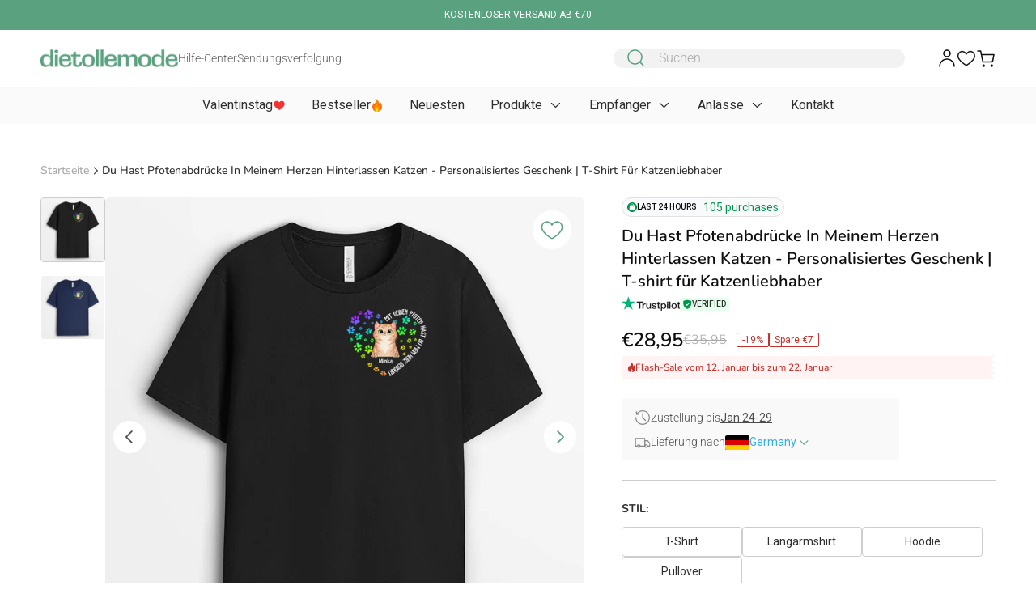

--- FILE ---
content_type: text/html; charset=utf-8
request_url: https://dietollemode.com/products/du-hast-pfotenabdrucke-in-meinem-herzen-hinterlassen-katzen-personalisiertes-geschenk-t-shirt-fur-katzenliebhaber-1498a9b8d
body_size: 112037
content:
<!DOCTYPE html>
<html lang="de-DE">
  <head>
    <meta charset="utf-8">
    <meta http-equiv="X-UA-Compatible" content="IE=edge">
    
      <meta name="language" content="de-DE" />
      <link rel="alternate" href="https://dietollemode.com/products/du-hast-pfotenabdrucke-in-meinem-herzen-hinterlassen-katzen-personalisiertes-geschenk-t-shirt-fur-katzenliebhaber-1498a9b8d" hreflang="de-DE" />
    
    <meta name="viewport" content="width=device-width, initial-scale=1, viewport-fit=cover, maximum-scale=1" />
    <meta name="theme-color" content="#FFFFFF">
    <meta http-equiv="Cache-control" content="public">
    <link rel="canonical" href="https://dietollemode.com/products/du-hast-pfotenabdrucke-in-meinem-herzen-hinterlassen-katzen-personalisiertes-geschenk-t-shirt-fur-katzenliebhaber-1498a9b8d">
    <link rel="preconnect" href="https://cdn.shopify.com">
    <link rel="preconnect" href="https://fonts.shopifycdn.com" crossorigin>
      <link rel="preload" href="//dietollemode.com/cdn/fonts/nunito/nunito_n6.1a6c50dce2e2b3b0d31e02dbd9146b5064bea503.woff2" as="font" type="font/woff2" crossorigin>
      <link rel="preload" href="//dietollemode.com/cdn/fonts/roboto/roboto_n3.9ac06d5955eb603264929711f38e40623ddc14db.woff2" as="font" type="font/woff2" crossorigin>
      <link rel="preload" href="//dietollemode.com/cdn/fonts/roboto/roboto_n4.2019d890f07b1852f56ce63ba45b2db45d852cba.woff2" as="font" type="font/woff2" crossorigin>
      <link rel="preload" href="//dietollemode.com/cdn/shop/t/12/assets/placeholder-image-de-old.svg?v=30012507767867189971754883880">
    

    
      <link fetchpriority="high" rel="preload" as="image" imagesrcset="//dietollemode.com/cdn/shop/files/1498AGE1-personalisiertes-du-hast-pfotenabdrucke-in-meinem-herzen-hinterlassen-katzen-t-shirt.jpg?v=1698901760" href="//dietollemode.com/cdn/shop/files/1498AGE1-personalisiertes-du-hast-pfotenabdrucke-in-meinem-herzen-hinterlassen-katzen-t-shirt.jpg?v=1698901760">
      <link rel="preload" as="script" href="https://cdn.customily.com/shopify/static/customily.shopify.script.unified.js">
      <link rel="preload" as="script" href="https://cdn.customily.com/customily.js">
      <link rel="preload" as="script" href="https://www.paypal.com/sdk/js?client-id=AU_cd7dYLlIPAIz-RBHxFBSFgVK6tKWcw3SagqaDo6hoc88m_cM9fhnXjz_riLj29WFqrFwxn2Xey_Gj&components=messages">
    

    
      <meta name="google-site-verification" content="q_3uPgy5UOE3BRuoVL82RHLvualb93_m2-mPcG3FZ3k">
<meta name="google-site-verification" content="O6IrXrHXIM7alSxIJ74qKdYjLJBNJj-may3JUe38zFk">
<!-- Google Tag Manager -->
<script defer>(function(w,d,s,l,i){w[l]=w[l]||[];w[l].push({'gtm.start':
new Date().getTime(),event:'gtm.js'});var f=d.getElementsByTagName(s)[0],
j=d.createElement(s),dl=l!='dataLayer'?'&l='+l:'';j.async=true;j.src=
'https://www.googletagmanager.com/gtm.js?id='+i+dl;f.parentNode.insertBefore(j,f);
})(window,document,'script','dataLayer','GTM-TTJM7BC');</script>
<!-- End Google Tag Manager -->
<meta name="google-site-verification" content="ibqm6fP_rXdSkTSyH8XbHs613HrW8s5q0Hjg92rKLJ4">
<meta name="google-adsense-account" content="ca-pub-4506684780361156">
<script async src="https://pagead2.googlesyndication.com/pagead/js/adsbygoogle.js?client=ca-pub-4506684780361156" crossorigin="anonymous"></script>
    

    <link rel="icon" type="image/png" href="//dietollemode.com/cdn/shop/files/Favicon.png?crop=center&height=32&v=1750329782&width=32" /><style data-shopify>
  
    @font-face {
  font-family: Nunito;
  font-weight: 300;
  font-style: normal;
  font-display: swap;
  src: url("//dietollemode.com/cdn/fonts/nunito/nunito_n3.c1d7c2242f5519d084eafc479d7cc132bcc8c480.woff2") format("woff2"),
       url("//dietollemode.com/cdn/fonts/nunito/nunito_n3.d543cae3671591d99f8b7ed9ea9ca8387fc73b09.woff") format("woff");
}

    @font-face {
  font-family: Nunito;
  font-weight: 400;
  font-style: normal;
  font-display: swap;
  src: url("//dietollemode.com/cdn/fonts/nunito/nunito_n4.fc49103dc396b42cae9460289072d384b6c6eb63.woff2") format("woff2"),
       url("//dietollemode.com/cdn/fonts/nunito/nunito_n4.5d26d13beeac3116db2479e64986cdeea4c8fbdd.woff") format("woff");
}

    @font-face {
  font-family: Nunito;
  font-weight: 500;
  font-style: normal;
  font-display: swap;
  src: url("//dietollemode.com/cdn/fonts/nunito/nunito_n5.a0f0edcf8fc7e6ef641de980174adff4690e50c2.woff2") format("woff2"),
       url("//dietollemode.com/cdn/fonts/nunito/nunito_n5.b31690ac83c982675aeba15b7e6c0a6ec38755b3.woff") format("woff");
}

    @font-face {
  font-family: Nunito;
  font-weight: 600;
  font-style: normal;
  font-display: swap;
  src: url("//dietollemode.com/cdn/fonts/nunito/nunito_n6.1a6c50dce2e2b3b0d31e02dbd9146b5064bea503.woff2") format("woff2"),
       url("//dietollemode.com/cdn/fonts/nunito/nunito_n6.6b124f3eac46044b98c99f2feb057208e260962f.woff") format("woff");
}

    @font-face {
  font-family: Nunito;
  font-weight: 700;
  font-style: normal;
  font-display: swap;
  src: url("//dietollemode.com/cdn/fonts/nunito/nunito_n7.37cf9b8cf43b3322f7e6e13ad2aad62ab5dc9109.woff2") format("woff2"),
       url("//dietollemode.com/cdn/fonts/nunito/nunito_n7.45cfcfadc6630011252d54d5f5a2c7c98f60d5de.woff") format("woff");
}


    @font-face {
  font-family: Roboto;
  font-weight: 300;
  font-style: normal;
  font-display: swap;
  src: url("//dietollemode.com/cdn/fonts/roboto/roboto_n3.9ac06d5955eb603264929711f38e40623ddc14db.woff2") format("woff2"),
       url("//dietollemode.com/cdn/fonts/roboto/roboto_n3.797df4bf78042ba6106158fcf6a8d0e116fbfdae.woff") format("woff");
}

    @font-face {
  font-family: Roboto;
  font-weight: 400;
  font-style: normal;
  font-display: swap;
  src: url("//dietollemode.com/cdn/fonts/roboto/roboto_n4.2019d890f07b1852f56ce63ba45b2db45d852cba.woff2") format("woff2"),
       url("//dietollemode.com/cdn/fonts/roboto/roboto_n4.238690e0007583582327135619c5f7971652fa9d.woff") format("woff");
}

    @font-face {
  font-family: Roboto;
  font-weight: 500;
  font-style: normal;
  font-display: swap;
  src: url("//dietollemode.com/cdn/fonts/roboto/roboto_n5.250d51708d76acbac296b0e21ede8f81de4e37aa.woff2") format("woff2"),
       url("//dietollemode.com/cdn/fonts/roboto/roboto_n5.535e8c56f4cbbdea416167af50ab0ff1360a3949.woff") format("woff");
}

    @font-face {
  font-family: Roboto;
  font-weight: 600;
  font-style: normal;
  font-display: swap;
  src: url("//dietollemode.com/cdn/fonts/roboto/roboto_n6.3d305d5382545b48404c304160aadee38c90ef9d.woff2") format("woff2"),
       url("//dietollemode.com/cdn/fonts/roboto/roboto_n6.bb37be020157f87e181e5489d5e9137ad60c47a2.woff") format("woff");
}

    @font-face {
  font-family: Roboto;
  font-weight: 700;
  font-style: normal;
  font-display: swap;
  src: url("//dietollemode.com/cdn/fonts/roboto/roboto_n7.f38007a10afbbde8976c4056bfe890710d51dec2.woff2") format("woff2"),
       url("//dietollemode.com/cdn/fonts/roboto/roboto_n7.94bfdd3e80c7be00e128703d245c207769d763f9.woff") format("woff");
}

  
</style>
    <link rel="preload" href="//dietollemode.com/cdn/shop/t/12/assets/theme.css?v=165644532819360534191758770112" as="style" />
    <link rel="stylesheet" href="//dietollemode.com/cdn/shop/t/12/assets/theme.css?v=165644532819360534191758770112" />
    
    
    <title>Du Hast Pfotenabdrücke In Meinem Herzen Hinterlassen Katzen - Personal
        - Dietollemode</title>


  
    <meta name="author" content="Dietollemode">
  


<meta property="og:site_name" content="Dietollemode">
<meta property="og:url" content="https://dietollemode.com/products/du-hast-pfotenabdrucke-in-meinem-herzen-hinterlassen-katzen-personalisiertes-geschenk-t-shirt-fur-katzenliebhaber-1498a9b8d">
<meta property="og:title" content="Du Hast Pfotenabdrücke In Meinem Herzen Hinterlassen Katzen - Personal">





  
    <meta property="og:description" content="Dietollemode">
  

<meta name="og:description" content="Dietollemode">


<meta property="og:type" content="product">


<meta property="og:price:amount" content="28,95">
  <meta property="og:price:currency" content="EUR"><meta property="og:image" content="https://dietollemode.com/cdn/shop/files/1498AGE1-personalisiertes-du-hast-pfotenabdrucke-in-meinem-herzen-hinterlassen-katzen-t-shirt.jpg">
  <meta property="og:image:width" content="1200">
  <meta property="og:image:height" content="630">
  <meta property="og:image:alt" content="Du Hast Pfotenabdrücke In Meinem Herzen Hinterlassen Katzen - Personal">
  <meta property="twitter:image" content="https://dietollemode.com/cdn/shop/files/1498AGE1-personalisiertes-du-hast-pfotenabdrucke-in-meinem-herzen-hinterlassen-katzen-t-shirt.jpg">
  <meta property="twitter:image:alt" content="Du Hast Pfotenabdrücke In Meinem Herzen Hinterlassen Katzen - Personal"><meta name="twitter:card" content="summary_large_image">
<meta name="twitter:title" content="Du Hast Pfotenabdrücke In Meinem Herzen Hinterlassen Katzen - Personal">
<meta name="twitter:description" content="Dietollemode"><meta name="robots" content="index,follow"><meta name="description" content="Dietollemode">

    
    <style data-shopify>
    :root {
      --font-heading: Nunito;
      --font-body: Roboto;
      --page-width: 1420px;
      --page-width-secondary: 976px;

      --color-primary-50: #f9f9f9;
      --color-primary-100: #EDEDED;
      --color-primary-200: #E0E0E0;
      --color-primary-250: #CDCDCD;
      --color-primary-300: #CDCDCD;
      --color-primary-400: #A8A8A8;
      --color-primary-500: #878787;
      --color-primary-600: #606060;
      --color-primary-700: #4D4D4D;
      --color-primary-800: #2F2F2F;
      --color-primary-900: #0F0F0F;

      --color-secondary-50: #F4FBF9;
      --color-secondary-100: #F4FBF9;
      --color-secondary-200: #ddefe9;
      --color-secondary-250: #c8e0d8;
      --color-secondary-300: #BBDDCE;
      --color-secondary-400: #94c2ab;
      --color-secondary-500: #72ae8f;
      --color-secondary-600: #4d8c6f;
      --color-secondary-700: #5AA17F;
      --color-secondary-800: #5aa17f;
      --color-secondary-900: #294832;

      --color-background: #ffffff;
      --color-secondary-background: #FAFAFA;
      --color-error: #F73131;
      --color-warning: #FEA53F;
      --color-success: #00944A;
      --color-sale: #C5312D;
      --color-hot: #C5312D;
      --color-new: #4D4D4D;
      --color-soldout: #A8A8A8;


      --freeship: "Kostenloser Versand";
      --prev: url("//dietollemode.com/cdn/shop/t/12/assets/icon-prev.svg?v=43571513283634542111754883870");
      --next: url("//dietollemode.com/cdn/shop/t/12/assets/icon-next.svg?v=44421530672052101101754883869");
      --down: url("//dietollemode.com/cdn/shop/t/12/assets/icon-down.svg?v=80724279746986071591754883864");
      --star: url("//dietollemode.com/cdn/shop/t/12/assets/icon-star.svg?v=153090000130874552521752053450");
      --enter: url("icon-enter.svg");
      --logo: url("//dietollemode.com/cdn/shop/files/dietollemode_b61097e1-c259-499a-ab25-11a82cc23829.png?height=18&v=1750157716");
      
        --linkto: url("//dietollemode.com/cdn/shop/t/12/assets/icon-linktoDE-old.svg?v=45880636683262373681754884199");
      
      --star-empty: url("//dietollemode.com/cdn/shop/t/12/assets/icon-star-empty.svg?v=8830663127888080671754883872");
      --star-half: url("//dietollemode.com/cdn/shop/t/12/assets/icon-star-half.svg?v=67036237142423627471754883872");
      --star-primary-700: url("//dietollemode.com/cdn/shop/t/12/assets/icon-star-primary-700.svg?v=130928144142737347261754883872");
      --badge-review: attr(data-rating) "\00a0" var(--star-primary-700);
      --dot: url("//dietollemode.com/cdn/shop/t/12/assets/icon-dot.svg?22445");
      --eye-hover: url("//dietollemode.com/cdn/shop/t/12/assets/icon-eye-hover.svg?v=11340542564110928331754883866");
      
        --eye: url("//dietollemode.com/cdn/shop/t/12/assets/icon-eye-de-old.svg?v=124937157017074371121754883865");
      
      --verify: url("//dietollemode.com/cdn/shop/t/12/assets/icon-vertify.svg?v=94936558754649016931754883875");
      --shield: url("//dietollemode.com/cdn/shop/t/12/assets/icon-shield.svg?v=30043850849742713941754883871");
      --verify-text: "Verifizierter Käufer";
      --success-message: url("//dietollemode.com/cdn/shop/t/12/assets/icon-success-message.svg?v=63518311039416940041754883874");
      --success-message-mobile: url("//dietollemode.com/cdn/shop/t/12/assets/icon-success-message-mobile.svg?v=482934306961817141754883873");
      --select: url("//dietollemode.com/cdn/shop/t/12/assets/icon-select.svg?v=133466066492998571461754883871");
      --image-upload: url("//dietollemode.com/cdn/shop/t/12/assets/icon-image-upload.svg?v=67437868227398459421754883867");
      --image-favicon: url("//dietollemode.com/cdn/shop/files/Favicon.png?v=1750329782&width=98");
      --detail-product: "Produktdetail";
      --image-ask: url("//dietollemode.com/cdn/shop/t/12/assets/icon-ask.svg?v=80886790471682319801752053449");
      --image-close: url("//dietollemode.com/cdn/shop/t/12/assets/icon-close.svg?v=141092721062211703561752053449");

      
        --image-placeholder: url("//dietollemode.com/cdn/shop/t/12/assets/placeholder-image-de-old.svg?v=30012507767867189971754883880");
        --image-logo: url("//dietollemode.com/cdn/shop/t/12/assets/logo-de-old.svg?v=91958501442139623371754883875");
        --image-logo-review: url("//dietollemode.com/cdn/shop/t/12/assets/logo-de-old-review.svg?v=145535518758437649121754883875");
      
    }
    </style>

    

    
     


<script defer>window.performance && window.performance.mark && window.performance.mark('shopify.content_for_header.start');</script><meta id="shopify-digital-wallet" name="shopify-digital-wallet" content="/59708375228/digital_wallets/dialog">
<meta name="shopify-checkout-api-token" content="668f21618768a255b20fe886cfcc68eb">
<meta id="in-context-paypal-metadata" data-shop-id="59708375228" data-venmo-supported="false" data-environment="production" data-locale="de_DE" data-paypal-v4="true" data-currency="EUR">
<link rel="alternate" type="application/json+oembed" href="https://dietollemode.com/products/du-hast-pfotenabdrucke-in-meinem-herzen-hinterlassen-katzen-personalisiertes-geschenk-t-shirt-fur-katzenliebhaber-1498a9b8d.oembed">
<script defer="defer" src="/checkouts/internal/preloads.js?locale=de-DE"></script>
<script id="apple-pay-shop-capabilities" type="application/json">{"shopId":59708375228,"countryCode":"VN","currencyCode":"EUR","merchantCapabilities":["supports3DS"],"merchantId":"gid:\/\/shopify\/Shop\/59708375228","merchantName":"Dietollemode","requiredBillingContactFields":["postalAddress","email"],"requiredShippingContactFields":["postalAddress","email"],"shippingType":"shipping","supportedNetworks":["visa","masterCard","amex"],"total":{"type":"pending","label":"Dietollemode","amount":"1.00"},"shopifyPaymentsEnabled":false,"supportsSubscriptions":false}</script>
<script id="shopify-features" type="application/json">{"accessToken":"668f21618768a255b20fe886cfcc68eb","betas":["rich-media-storefront-analytics"],"domain":"dietollemode.com","predictiveSearch":true,"shopId":59708375228,"locale":"de"}</script>


<script defer>var Shopify = Shopify || {};
Shopify.shop = "dietollemode.myshopify.com";
Shopify.locale = "de";
Shopify.currency = {"active":"EUR","rate":"1.0"};
Shopify.country = "DE";
Shopify.theme = {"name":"Timind 2.0","id":152893456620,"schema_name":"Timind","schema_version":"2.0.0","theme_store_id":null,"role":"main"};
Shopify.theme.handle = "null";
Shopify.theme.style = {"id":null,"handle":null};
Shopify.cdnHost = "dietollemode.com/cdn";
Shopify.routes = Shopify.routes || {};
Shopify.routes.root = "/";</script>
<script type="module">!function(o){(o.Shopify=o.Shopify||{}).modules=!0}(window);</script>


<script defer>!function(o){function n(){var o=[];function n(){o.push(Array.prototype.slice.apply(arguments))}return n.q=o,n}var t=o.Shopify=o.Shopify||{};t.loadFeatures=n(),t.autoloadFeatures=n()}(window);</script>
<script id="shop-js-analytics" type="application/json">{"pageType":"product"}</script>
<script defer="defer" defer type="module" src="//dietollemode.com/cdn/shopifycloud/shop-js/modules/v2/client.init-shop-cart-sync_D96QZrIF.de.esm.js"></script>
<script defer="defer" defer type="module" src="//dietollemode.com/cdn/shopifycloud/shop-js/modules/v2/chunk.common_SV6uigsF.esm.js"></script>
<script type="module">
  await import("//dietollemode.com/cdn/shopifycloud/shop-js/modules/v2/client.init-shop-cart-sync_D96QZrIF.de.esm.js");
await import("//dietollemode.com/cdn/shopifycloud/shop-js/modules/v2/chunk.common_SV6uigsF.esm.js");

  window.Shopify.SignInWithShop?.initShopCartSync?.({"fedCMEnabled":true,"windoidEnabled":true});

</script>


<script>window.shopifyAppUrls = ["https:\/\/cdn.customily.com\/shopify\/static\/customily.shopify.script.js?shop=dietollemode.myshopify.com","https:\/\/sizechart.apps.avada.io\/scripttag\/avada-size-chart.min.js?shop=dietollemode.myshopify.com","https:\/\/app.identixweb.com\/url-short-link-generator\/assets\/js\/url-short-link.js?shop=dietollemode.myshopify.com","https:\/\/cdn2.recomaticapp.com\/assets\/recomatic2-2-063abcd3484bd44647516b2fbc04d61d093e4d399cd4d8c1c7b1a611231b9a80.js?shop=dietollemode.myshopify.com"];</script>

<script defer>window.ShopifyPaypalV4VisibilityTracking = true;</script>
<script id="captcha-bootstrap">!function(){'use strict';const t='contact',e='account',n='new_comment',o=[[t,t],['blogs',n],['comments',n],[t,'customer']],c=[[e,'customer_login'],[e,'guest_login'],[e,'recover_customer_password'],[e,'create_customer']],r=t=>t.map((([t,e])=>`form[action*='/${t}']:not([data-nocaptcha='true']) input[name='form_type'][value='${e}']`)).join(','),a=t=>()=>t?[...document.querySelectorAll(t)].map((t=>t.form)):[];function s(){const t=[...o],e=r(t);return a(e)}const i='password',u='form_key',d=['recaptcha-v3-token','g-recaptcha-response','h-captcha-response',i],f=()=>{try{return window.sessionStorage}catch{return}},m='__shopify_v',_=t=>t.elements[u];function p(t,e,n=!1){try{const o=window.sessionStorage,c=JSON.parse(o.getItem(e)),{data:r}=function(t){const{data:e,action:n}=t;return t[m]||n?{data:e,action:n}:{data:t,action:n}}(c);for(const[e,n]of Object.entries(r))t.elements[e]&&(t.elements[e].value=n);n&&o.removeItem(e)}catch(o){console.error('form repopulation failed',{error:o})}}const l='form_type',E='cptcha';function T(t){t.dataset[E]=!0}const w=window,h=w.document,L='Shopify',v='ce_forms',y='captcha';let A=!1;((t,e)=>{const n=(g='f06e6c50-85a8-45c8-87d0-21a2b65856fe',I='https://cdn.shopify.com/shopifycloud/storefront-forms-hcaptcha/ce_storefront_forms_captcha_hcaptcha.v1.5.2.iife.js',D={infoText:'Durch hCaptcha geschützt',privacyText:'Datenschutz',termsText:'Allgemeine Geschäftsbedingungen'},(t,e,n)=>{const o=w[L][v],c=o.bindForm;if(c)return c(t,g,e,D).then(n);var r;o.q.push([[t,g,e,D],n]),r=I,A||(h.body.append(Object.assign(h.createElement('script'),{id:'captcha-provider',defer:!0,src:r})),A=!0)});var g,I,D;w[L]=w[L]||{},w[L][v]=w[L][v]||{},w[L][v].q=[],w[L][y]=w[L][y]||{},w[L][y].protect=function(t,e){n(t,void 0,e),T(t)},Object.freeze(w[L][y]),function(t,e,n,w,h,L){const[v,y,A,g]=function(t,e,n){const i=e?o:[],u=t?c:[],d=[...i,...u],f=r(d),m=r(i),_=r(d.filter((([t,e])=>n.includes(e))));return[a(f),a(m),a(_),s()]}(w,h,L),I=t=>{const e=t.target;return e instanceof HTMLFormElement?e:e&&e.form},D=t=>v().includes(t);t.addEventListener('submit',(t=>{const e=I(t);if(!e)return;const n=D(e)&&!e.dataset.hcaptchaBound&&!e.dataset.recaptchaBound,o=_(e),c=g().includes(e)&&(!o||!o.value);(n||c)&&t.preventDefault(),c&&!n&&(function(t){try{if(!f())return;!function(t){const e=f();if(!e)return;const n=_(t);if(!n)return;const o=n.value;o&&e.removeItem(o)}(t);const e=Array.from(Array(32),(()=>Math.random().toString(36)[2])).join('');!function(t,e){_(t)||t.append(Object.assign(document.createElement('input'),{type:'hidden',name:u})),t.elements[u].value=e}(t,e),function(t,e){const n=f();if(!n)return;const o=[...t.querySelectorAll(`input[type='${i}']`)].map((({name:t})=>t)),c=[...d,...o],r={};for(const[a,s]of new FormData(t).entries())c.includes(a)||(r[a]=s);n.setItem(e,JSON.stringify({[m]:1,action:t.action,data:r}))}(t,e)}catch(e){console.error('failed to persist form',e)}}(e),e.submit())}));const S=(t,e)=>{t&&!t.dataset[E]&&(n(t,e.some((e=>e===t))),T(t))};for(const o of['focusin','change'])t.addEventListener(o,(t=>{const e=I(t);D(e)&&S(e,y())}));const B=e.get('form_key'),M=e.get(l),P=B&&M;t.addEventListener('DOMContentLoaded',(()=>{const t=y();if(P)for(const e of t)e.elements[l].value===M&&p(e,B);[...new Set([...A(),...v().filter((t=>'true'===t.dataset.shopifyCaptcha))])].forEach((e=>S(e,t)))}))}(h,new URLSearchParams(w.location.search),n,t,e,['guest_login'])})(!0,!0)}();</script>
<script integrity="sha256-4kQ18oKyAcykRKYeNunJcIwy7WH5gtpwJnB7kiuLZ1E=" data-source-attribution="shopify.loadfeatures" defer="defer" src="//dietollemode.com/cdn/shopifycloud/storefront/assets/storefront/load_feature-a0a9edcb.js" crossorigin="anonymous"></script>
<script data-source-attribution="shopify.dynamic_checkout.dynamic.init">var Shopify=Shopify||{};Shopify.PaymentButton=Shopify.PaymentButton||{isStorefrontPortableWallets:!0,init:function(){window.Shopify.PaymentButton.init=function(){};var t=document.createElement("script");t.src="https://dietollemode.com/cdn/shopifycloud/portable-wallets/latest/portable-wallets.de.js",t.type="module",document.head.appendChild(t)}};
</script>
<script data-source-attribution="shopify.dynamic_checkout.buyer_consent">
  function portableWalletsHideBuyerConsent(e){var t=document.getElementById("shopify-buyer-consent"),n=document.getElementById("shopify-subscription-policy-button");t&&n&&(t.classList.add("hidden"),t.setAttribute("aria-hidden","true"),n.removeEventListener("click",e))}function portableWalletsShowBuyerConsent(e){var t=document.getElementById("shopify-buyer-consent"),n=document.getElementById("shopify-subscription-policy-button");t&&n&&(t.classList.remove("hidden"),t.removeAttribute("aria-hidden"),n.addEventListener("click",e))}window.Shopify?.PaymentButton&&(window.Shopify.PaymentButton.hideBuyerConsent=portableWalletsHideBuyerConsent,window.Shopify.PaymentButton.showBuyerConsent=portableWalletsShowBuyerConsent);
</script>
<script data-source-attribution="shopify.dynamic_checkout.cart.bootstrap">document.addEventListener("DOMContentLoaded",(function(){function t(){return document.querySelector("shopify-accelerated-checkout-cart, shopify-accelerated-checkout")}if(t())Shopify.PaymentButton.init();else{new MutationObserver((function(e,n){t()&&(Shopify.PaymentButton.init(),n.disconnect())})).observe(document.body,{childList:!0,subtree:!0})}}));
</script>
<script id='scb4127' type='text/javascript' defer='' src='https://dietollemode.com/cdn/shopifycloud/privacy-banner/storefront-banner.js'></script><link id="shopify-accelerated-checkout-styles" rel="stylesheet" media="screen" href="https://dietollemode.com/cdn/shopifycloud/portable-wallets/latest/accelerated-checkout-backwards-compat.css" crossorigin="anonymous">
<style id="shopify-accelerated-checkout-cart">
        #shopify-buyer-consent {
  margin-top: 1em;
  display: inline-block;
  width: 100%;
}

#shopify-buyer-consent.hidden {
  display: none;
}

#shopify-subscription-policy-button {
  background: none;
  border: none;
  padding: 0;
  text-decoration: underline;
  font-size: inherit;
  cursor: pointer;
}

#shopify-subscription-policy-button::before {
  box-shadow: none;
}

      </style>



<script defer>window.performance && window.performance.mark && window.performance.mark('shopify.content_for_header.end');</script>





    <script>
        window.shopUrl = 'https://dietollemode.com';
        window.routes = {
          cart_add_url: '/cart/add',
          cart_change_url: '/cart/change',
          cart_update_url: '/cart/update',
          cart_url: '/cart',
          cart_ajax_url: '/cart?view=ajax',
          predictive_search_url: '/search/suggest',
          account: '/account',
          accountLogout: '/account/logout'
        };
        window.form = {
          email: `Ungültige E-Mail-Adresse.`,
          username: `Ungültiger Benutzername.`,
          body: `Ungültiger Text.`,
          phone: `Ungültige Telefonnummer.`,
          default: `Dieses Feld ist erforderlich.`
        }
        window.cartStrings = {
          error: `Beim Aktualisieren Ihres Warenkorbs ist ein Fehler aufgetreten. Bitte versuchen Sie es erneut.`,
          quantityError: `Sie können nur [quantity] von diesem Artikel zu Ihrem Warenkorb hinzufügen.`
        };
        window.count = {
          item: ` Artikel`,
          items: ` Artikel`
        };
        window.variantStrings = {
          addToCart: `In den Warenkorb`,
          soldOut: `Ausverkauft`,
          unavailable: `Nicht verfügbar`
        };
      
        window.accessibilityStrings = {
          imageAvailable: `Bild [index] ist jetzt in der Galerieansicht verfügbar`,
          shareSuccess: `Teilen`
        };
        window.Shopify = {
          ...Shopify,
          currency_format: '€'
        };
    </script>

  <!-- BEGIN app block: shopify://apps/judge-me-reviews/blocks/judgeme_core/61ccd3b1-a9f2-4160-9fe9-4fec8413e5d8 --><!-- Start of Judge.me Core -->






<link rel="dns-prefetch" href="https://cdnwidget.judge.me">
<link rel="dns-prefetch" href="https://cdn.judge.me">
<link rel="dns-prefetch" href="https://cdn1.judge.me">
<link rel="dns-prefetch" href="https://api.judge.me">

<script data-cfasync='false' class='jdgm-settings-script'>window.jdgmSettings={"pagination":5,"disable_web_reviews":false,"badge_no_review_text":"Keine Bewertungen","badge_n_reviews_text":"{{ n }} Bewertung/Bewertungen","badge_star_color":"#1D2939","hide_badge_preview_if_no_reviews":true,"badge_hide_text":false,"enforce_center_preview_badge":false,"widget_title":"Kundenbewertungen","widget_open_form_text":"Bewertung schreiben","widget_close_form_text":"Bewertung abbrechen","widget_refresh_page_text":"Seite aktualisieren","widget_summary_text":"{{ average_rating }}","widget_no_review_text":"0","widget_name_field_text":"Anzeigename","widget_verified_name_field_text":"Verifizierter Name (öffentlich)","widget_name_placeholder_text":"Anzeigename","widget_required_field_error_text":"Dieses Feld ist erforderlich.","widget_email_field_text":"E-Mail-Adresse","widget_verified_email_field_text":"Verifizierte E-Mail (privat, kann nicht bearbeitet werden)","widget_email_placeholder_text":"Ihre E-Mail-Adresse","widget_email_field_error_text":"Bitte geben Sie eine gültige E-Mail-Adresse ein.","widget_rating_field_text":"Bewertung","widget_review_title_field_text":"Bewertungstitel","widget_review_title_placeholder_text":"Geben Sie Ihrer Bewertung einen Titel","widget_review_body_field_text":"Bewertungsinhalt","widget_review_body_placeholder_text":"Beginnen Sie hier zu schreiben...","widget_pictures_field_text":"Bild/Video (optional)","widget_submit_review_text":"Bewertung abschicken","widget_submit_verified_review_text":"Verifizierte Bewertung abschicken","widget_submit_success_msg_with_auto_publish":"Vielen Dank! Bitte aktualisieren Sie die Seite in wenigen Momenten, um Ihre Bewertung zu sehen. Sie können Ihre Bewertung entfernen oder bearbeiten, indem Sie sich bei \u003ca href='https://judge.me/login' target='_blank' rel='nofollow noopener'\u003eJudge.me\u003c/a\u003e anmelden","widget_submit_success_msg_no_auto_publish":"Vielen Dank! Ihre Bewertung wird veröffentlicht, sobald sie vom Shop-Administrator genehmigt wurde. Sie können Ihre Bewertung entfernen oder bearbeiten, indem Sie sich bei \u003ca href='https://judge.me/login' target='_blank' rel='nofollow noopener'\u003eJudge.me\u003c/a\u003e anmelden","widget_show_default_reviews_out_of_total_text":"Es werden {{ n_reviews_shown }} von {{ n_reviews }} Bewertungen angezeigt.","widget_show_all_link_text":"Alle anzeigen","widget_show_less_link_text":"Weniger anzeigen","widget_author_said_text":"{{ reviewer_name }} sagte:","widget_days_text":"vor {{ n }} Tag/Tagen","widget_weeks_text":"vor {{ n }} Woche/Wochen","widget_months_text":"vor {{ n }} Monat/Monaten","widget_years_text":"vor {{ n }} Jahr/Jahren","widget_yesterday_text":"Gestern","widget_today_text":"Heute","widget_replied_text":"\u003e\u003e {{ shop_name }} antwortete:","widget_read_more_text":"Mehr lesen","widget_reviewer_name_as_initial":"","widget_rating_filter_color":"","widget_rating_filter_see_all_text":"Alle Bewertungen anzeigen","widget_sorting_most_recent_text":"Neueste","widget_sorting_highest_rating_text":"Höchste Bewertung","widget_sorting_lowest_rating_text":"Niedrigste Bewertung","widget_sorting_with_pictures_text":"Nur Bilder","widget_sorting_most_helpful_text":"Hilfreichste","widget_open_question_form_text":"Eine Frage stellen","widget_reviews_subtab_text":"Bewertungen","widget_questions_subtab_text":"Fragen","widget_question_label_text":"Frage","widget_answer_label_text":"Antwort","widget_question_placeholder_text":"Schreiben Sie hier Ihre Frage","widget_submit_question_text":"Frage absenden","widget_question_submit_success_text":"Vielen Dank für Ihre Frage! Wir werden Sie benachrichtigen, sobald sie beantwortet wird.","widget_star_color":"#1D2939","verified_badge_text":"Verifiziert","verified_badge_bg_color":"","verified_badge_text_color":"","verified_badge_placement":"removed","widget_review_max_height":"","widget_hide_border":false,"widget_social_share":false,"widget_thumb":false,"widget_review_location_show":false,"widget_location_format":"country_iso_code","all_reviews_include_out_of_store_products":true,"all_reviews_out_of_store_text":"(außerhalb des Shops)","all_reviews_pagination":100,"all_reviews_product_name_prefix_text":"über","enable_review_pictures":true,"enable_question_anwser":false,"widget_theme":"","review_date_format":"dd/mm/yyyy","default_sort_method":"pictures-first","widget_product_reviews_subtab_text":"Produktbewertungen","widget_shop_reviews_subtab_text":"Shop-Bewertungen","widget_other_products_reviews_text":"Bewertungen für andere Produkte","widget_store_reviews_subtab_text":"Shop-Bewertungen","widget_no_store_reviews_text":"Dieser Shop hat noch keine Bewertungen erhalten","widget_web_restriction_product_reviews_text":"Dieses Produkt hat noch keine Bewertungen erhalten","widget_no_items_text":"Keine Elemente gefunden","widget_show_more_text":"Mehr anzeigen","widget_write_a_store_review_text":"Shop-Bewertung schreiben","widget_other_languages_heading":"Bewertungen in anderen Sprachen","widget_translate_review_text":"Bewertung übersetzen nach {{ language }}","widget_translating_review_text":"Übersetzung läuft...","widget_show_original_translation_text":"Original anzeigen ({{ language }})","widget_translate_review_failed_text":"Bewertung konnte nicht übersetzt werden.","widget_translate_review_retry_text":"Erneut versuchen","widget_translate_review_try_again_later_text":"Versuchen Sie es später noch einmal","show_product_url_for_grouped_product":true,"widget_sorting_pictures_first_text":"Bilder zuerst","show_pictures_on_all_rev_page_mobile":false,"show_pictures_on_all_rev_page_desktop":false,"floating_tab_hide_mobile_install_preference":false,"floating_tab_button_name":"★ Bewertungen","floating_tab_title":"Lassen Sie Kunden für uns sprechen","floating_tab_button_color":"","floating_tab_button_background_color":"","floating_tab_url":"","floating_tab_url_enabled":false,"floating_tab_tab_style":"text","all_reviews_text_badge_text":"{{ shop.metafields.judgeme.all_reviews_count }} bewertungen","all_reviews_text_badge_text_branded_style":"{{ shop.metafields.judgeme.all_reviews_rating | round: 1 }} von 5 Sternen basierend auf {{ shop.metafields.judgeme.all_reviews_count }} Bewertungen","is_all_reviews_text_badge_a_link":false,"show_stars_for_all_reviews_text_badge":true,"all_reviews_text_badge_url":"","all_reviews_text_style":"text","all_reviews_text_color_style":"judgeme_brand_color","all_reviews_text_color":"#108474","all_reviews_text_show_jm_brand":true,"featured_carousel_show_header":true,"featured_carousel_title":"Lassen Sie Kunden für uns sprechen","testimonials_carousel_title":"Kunden sagen uns","videos_carousel_title":"Echte Kunden-Geschichten","cards_carousel_title":"Kunden sagen uns","featured_carousel_count_text":"aus {{ n }} Bewertungen","featured_carousel_add_link_to_all_reviews_page":false,"featured_carousel_url":"","featured_carousel_show_images":true,"featured_carousel_autoslide_interval":5,"featured_carousel_arrows_on_the_sides":false,"featured_carousel_height":250,"featured_carousel_width":80,"featured_carousel_image_size":0,"featured_carousel_image_height":250,"featured_carousel_arrow_color":"#eeeeee","verified_count_badge_style":"vintage","verified_count_badge_orientation":"horizontal","verified_count_badge_color_style":"judgeme_brand_color","verified_count_badge_color":"#108474","is_verified_count_badge_a_link":false,"verified_count_badge_url":"","verified_count_badge_show_jm_brand":true,"widget_rating_preset_default":0,"widget_first_sub_tab":"product-reviews","widget_show_histogram":true,"widget_histogram_use_custom_color":false,"widget_pagination_use_custom_color":false,"widget_star_use_custom_color":false,"widget_verified_badge_use_custom_color":false,"widget_write_review_use_custom_color":false,"picture_reminder_submit_button":"Upload Pictures","enable_review_videos":false,"mute_video_by_default":false,"widget_sorting_videos_first_text":"Videos zuerst","widget_review_pending_text":"Ausstehend","featured_carousel_items_for_large_screen":3,"social_share_options_order":"Facebook,Twitter","remove_microdata_snippet":true,"disable_json_ld":false,"enable_json_ld_products":false,"preview_badge_show_question_text":false,"preview_badge_no_question_text":"Keine Fragen","preview_badge_n_question_text":"{{ number_of_questions }} Frage/Fragen","qa_badge_show_icon":false,"qa_badge_position":"same-row","remove_judgeme_branding":false,"widget_add_search_bar":false,"widget_search_bar_placeholder":"Suchen","widget_sorting_verified_only_text":"Nur verifizierte","featured_carousel_theme":"default","featured_carousel_show_rating":true,"featured_carousel_show_title":true,"featured_carousel_show_body":true,"featured_carousel_show_date":false,"featured_carousel_show_reviewer":true,"featured_carousel_show_product":false,"featured_carousel_header_background_color":"#108474","featured_carousel_header_text_color":"#ffffff","featured_carousel_name_product_separator":"reviewed","featured_carousel_full_star_background":"#108474","featured_carousel_empty_star_background":"#dadada","featured_carousel_vertical_theme_background":"#f9fafb","featured_carousel_verified_badge_enable":false,"featured_carousel_verified_badge_color":"#108474","featured_carousel_border_style":"round","featured_carousel_review_line_length_limit":3,"featured_carousel_more_reviews_button_text":"Mehr Bewertungen lesen","featured_carousel_view_product_button_text":"Produkt ansehen","all_reviews_page_load_reviews_on":"button_click","all_reviews_page_load_more_text":"Mehr Bewertungen laden","disable_fb_tab_reviews":false,"enable_ajax_cdn_cache":false,"widget_public_name_text":"wird öffentlich angezeigt wie","default_reviewer_name":"John Smith","default_reviewer_name_has_non_latin":true,"widget_reviewer_anonymous":"Anonym","medals_widget_title":"Judge.me Bewertungsmedaillen","medals_widget_background_color":"#f9fafb","medals_widget_position":"footer_all_pages","medals_widget_border_color":"#f9fafb","medals_widget_verified_text_position":"left","medals_widget_use_monochromatic_version":false,"medals_widget_elements_color":"#108474","show_reviewer_avatar":true,"widget_invalid_yt_video_url_error_text":"Keine YouTube-Video-URL","widget_max_length_field_error_text":"Bitte geben Sie nicht mehr als {0} Zeichen ein.","widget_show_country_flag":false,"widget_show_collected_via_shop_app":true,"widget_verified_by_shop_badge_style":"light","widget_verified_by_shop_text":"Verifiziert vom Shop","widget_show_photo_gallery":false,"widget_load_with_code_splitting":true,"widget_ugc_install_preference":false,"widget_ugc_title":"Von uns hergestellt, von Ihnen geteilt","widget_ugc_subtitle":"Markieren Sie uns, um Ihr Bild auf unserer Seite zu sehen","widget_ugc_arrows_color":"#ffffff","widget_ugc_primary_button_text":"Jetzt kaufen","widget_ugc_primary_button_background_color":"#108474","widget_ugc_primary_button_text_color":"#ffffff","widget_ugc_primary_button_border_width":"0","widget_ugc_primary_button_border_style":"none","widget_ugc_primary_button_border_color":"#108474","widget_ugc_primary_button_border_radius":"25","widget_ugc_secondary_button_text":"Mehr laden","widget_ugc_secondary_button_background_color":"#ffffff","widget_ugc_secondary_button_text_color":"#108474","widget_ugc_secondary_button_border_width":"2","widget_ugc_secondary_button_border_style":"solid","widget_ugc_secondary_button_border_color":"#108474","widget_ugc_secondary_button_border_radius":"25","widget_ugc_reviews_button_text":"Bewertungen ansehen","widget_ugc_reviews_button_background_color":"#ffffff","widget_ugc_reviews_button_text_color":"#108474","widget_ugc_reviews_button_border_width":"2","widget_ugc_reviews_button_border_style":"solid","widget_ugc_reviews_button_border_color":"#108474","widget_ugc_reviews_button_border_radius":"25","widget_ugc_reviews_button_link_to":"judgeme-reviews-page","widget_ugc_show_post_date":true,"widget_ugc_max_width":"800","widget_rating_metafield_value_type":true,"widget_primary_color":"#5AA17F","widget_enable_secondary_color":false,"widget_secondary_color":"#edf5f5","widget_summary_average_rating_text":"{{ average_rating }} von 5","widget_media_grid_title":"Kundenfotos \u0026 -videos","widget_media_grid_see_more_text":"Mehr sehen","widget_round_style":false,"widget_show_product_medals":true,"widget_verified_by_judgeme_text":"Verifiziert von Judge.me","widget_show_store_medals":true,"widget_verified_by_judgeme_text_in_store_medals":"Verifiziert von Judge.me","widget_media_field_exceed_quantity_message":"Entschuldigung, wir können nur {{ max_media }} für eine Bewertung akzeptieren.","widget_media_field_exceed_limit_message":"{{ file_name }} ist zu groß, bitte wählen Sie ein {{ media_type }} kleiner als {{ size_limit }}MB.","widget_review_submitted_text":"Bewertung abgesendet!","widget_question_submitted_text":"Frage abgesendet!","widget_close_form_text_question":"Abbrechen","widget_write_your_answer_here_text":"Schreiben Sie hier Ihre Antwort","widget_enabled_branded_link":true,"widget_show_collected_by_judgeme":true,"widget_reviewer_name_color":"","widget_write_review_text_color":"","widget_write_review_bg_color":"","widget_collected_by_judgeme_text":"gesammelt von Judge.me","widget_pagination_type":"load_more","widget_load_more_text":"Mehr laden","widget_load_more_color":"#108474","widget_full_review_text":"Vollständige Bewertung","widget_read_more_reviews_text":"Mehr Bewertungen lesen","widget_read_questions_text":"Fragen lesen","widget_questions_and_answers_text":"Fragen \u0026 Antworten","widget_verified_by_text":"Verifiziert von","widget_verified_text":"Verifiziert","widget_number_of_reviews_text":"{{ number_of_reviews }} Bewertungen","widget_back_button_text":"Zurück","widget_next_button_text":"Weiter","widget_custom_forms_filter_button":"Filter","custom_forms_style":"vertical","widget_show_review_information":false,"how_reviews_are_collected":"Wie werden Bewertungen gesammelt?","widget_show_review_keywords":false,"widget_gdpr_statement":"Wie wir Ihre Daten verwenden: Wir kontaktieren Sie nur bezüglich der von Ihnen abgegebenen Bewertung und nur, wenn nötig. Durch das Absenden Ihrer Bewertung stimmen Sie den \u003ca href='https://judge.me/terms' target='_blank' rel='nofollow noopener'\u003eNutzungsbedingungen\u003c/a\u003e, der \u003ca href='https://judge.me/privacy' target='_blank' rel='nofollow noopener'\u003eDatenschutzrichtlinie\u003c/a\u003e und den \u003ca href='https://judge.me/content-policy' target='_blank' rel='nofollow noopener'\u003eInhaltsrichtlinien\u003c/a\u003e von Judge.me zu.","widget_multilingual_sorting_enabled":false,"widget_translate_review_content_enabled":false,"widget_translate_review_content_method":"manual","popup_widget_review_selection":"automatically_with_pictures","popup_widget_round_border_style":true,"popup_widget_show_title":true,"popup_widget_show_body":true,"popup_widget_show_reviewer":false,"popup_widget_show_product":true,"popup_widget_show_pictures":true,"popup_widget_use_review_picture":true,"popup_widget_show_on_home_page":true,"popup_widget_show_on_product_page":true,"popup_widget_show_on_collection_page":true,"popup_widget_show_on_cart_page":true,"popup_widget_position":"bottom_left","popup_widget_first_review_delay":5,"popup_widget_duration":5,"popup_widget_interval":5,"popup_widget_review_count":5,"popup_widget_hide_on_mobile":true,"review_snippet_widget_round_border_style":true,"review_snippet_widget_card_color":"#FFFFFF","review_snippet_widget_slider_arrows_background_color":"#FFFFFF","review_snippet_widget_slider_arrows_color":"#000000","review_snippet_widget_star_color":"#108474","show_product_variant":false,"all_reviews_product_variant_label_text":"Variante: ","widget_show_verified_branding":false,"widget_ai_summary_title":"Kunden sagen","widget_ai_summary_disclaimer":"KI-gestützte Bewertungszusammenfassung basierend auf aktuellen Kundenbewertungen","widget_show_ai_summary":false,"widget_show_ai_summary_bg":false,"widget_show_review_title_input":true,"redirect_reviewers_invited_via_email":"review_widget","request_store_review_after_product_review":false,"request_review_other_products_in_order":false,"review_form_color_scheme":"default","review_form_corner_style":"square","review_form_star_color":{},"review_form_text_color":"#333333","review_form_background_color":"#ffffff","review_form_field_background_color":"#fafafa","review_form_button_color":{},"review_form_button_text_color":"#ffffff","review_form_modal_overlay_color":"#000000","review_content_screen_title_text":"Wie würden Sie dieses Produkt bewerten?","review_content_introduction_text":"Wir würden uns freuen, wenn Sie etwas über Ihre Erfahrung teilen würden.","store_review_form_title_text":"Wie würden Sie diesen Shop bewerten?","store_review_form_introduction_text":"Wir würden uns freuen, wenn Sie etwas über Ihre Erfahrung teilen würden.","show_review_guidance_text":true,"one_star_review_guidance_text":"Schlecht","five_star_review_guidance_text":"Großartig","customer_information_screen_title_text":"Über Sie","customer_information_introduction_text":"Bitte teilen Sie uns mehr über sich mit.","custom_questions_screen_title_text":"Ihre Erfahrung im Detail","custom_questions_introduction_text":"Hier sind einige Fragen, die uns helfen, mehr über Ihre Erfahrung zu verstehen.","review_submitted_screen_title_text":"Vielen Dank für Ihre Bewertung!","review_submitted_screen_thank_you_text":"Wir verarbeiten sie und sie wird bald im Shop erscheinen.","review_submitted_screen_email_verification_text":"Bitte bestätigen Sie Ihre E-Mail-Adresse, indem Sie auf den Link klicken, den wir Ihnen gerade gesendet haben. Dies hilft uns, die Bewertungen authentisch zu halten.","review_submitted_request_store_review_text":"Möchten Sie Ihre Erfahrung beim Einkaufen bei uns teilen?","review_submitted_review_other_products_text":"Möchten Sie diese Produkte bewerten?","store_review_screen_title_text":"Möchten Sie Ihre Erfahrung mit uns teilen?","store_review_introduction_text":"Wir würden uns freuen, wenn Sie etwas über Ihre Erfahrung teilen würden.","reviewer_media_screen_title_picture_text":"Bild teilen","reviewer_media_introduction_picture_text":"Laden Sie ein Foto hoch, um Ihre Bewertung zu unterstützen.","reviewer_media_screen_title_video_text":"Video teilen","reviewer_media_introduction_video_text":"Laden Sie ein Video hoch, um Ihre Bewertung zu unterstützen.","reviewer_media_screen_title_picture_or_video_text":"Bild oder Video teilen","reviewer_media_introduction_picture_or_video_text":"Laden Sie ein Foto oder Video hoch, um Ihre Bewertung zu unterstützen.","reviewer_media_youtube_url_text":"Fügen Sie hier Ihre Youtube-URL ein","advanced_settings_next_step_button_text":"Weiter","advanced_settings_close_review_button_text":"Schließen","modal_write_review_flow":false,"write_review_flow_required_text":"Erforderlich","write_review_flow_privacy_message_text":"Wir respektieren Ihre Privatsphäre.","write_review_flow_anonymous_text":"Bewertung als anonym","write_review_flow_visibility_text":"Dies wird nicht für andere Kunden sichtbar sein.","write_review_flow_multiple_selection_help_text":"Wählen Sie so viele aus, wie Sie möchten","write_review_flow_single_selection_help_text":"Wählen Sie eine Option","write_review_flow_required_field_error_text":"Dieses Feld ist erforderlich","write_review_flow_invalid_email_error_text":"Bitte geben Sie eine gültige E-Mail-Adresse ein","write_review_flow_max_length_error_text":"Max. {{ max_length }} Zeichen.","write_review_flow_media_upload_text":"\u003cb\u003eZum Hochladen klicken\u003c/b\u003e oder ziehen und ablegen","write_review_flow_gdpr_statement":"Wir kontaktieren Sie nur bei Bedarf bezüglich Ihrer Bewertung. Mit dem Absenden Ihrer Bewertung stimmen Sie unseren \u003ca href='https://judge.me/terms' target='_blank' rel='nofollow noopener'\u003eGeschäftsbedingungen\u003c/a\u003e und unserer \u003ca href='https://judge.me/privacy' target='_blank' rel='nofollow noopener'\u003eDatenschutzrichtlinie\u003c/a\u003e zu.","rating_only_reviews_enabled":false,"show_negative_reviews_help_screen":false,"new_review_flow_help_screen_rating_threshold":3,"negative_review_resolution_screen_title_text":"Erzählen Sie uns mehr","negative_review_resolution_text":"Ihre Erfahrung ist uns wichtig. Falls es Probleme mit Ihrem Kauf gab, sind wir hier, um zu helfen. Zögern Sie nicht, uns zu kontaktieren, wir würden gerne die Gelegenheit haben, die Dinge zu korrigieren.","negative_review_resolution_button_text":"Kontaktieren Sie uns","negative_review_resolution_proceed_with_review_text":"Hinterlassen Sie eine Bewertung","negative_review_resolution_subject":"Problem mit dem Kauf von {{ shop_name }}.{{ order_name }}","preview_badge_collection_page_install_status":false,"widget_review_custom_css":"","preview_badge_custom_css":"","preview_badge_stars_count":"5-stars","featured_carousel_custom_css":"","floating_tab_custom_css":"","all_reviews_widget_custom_css":"","medals_widget_custom_css":"","verified_badge_custom_css":"","all_reviews_text_custom_css":"","transparency_badges_collected_via_store_invite":false,"transparency_badges_from_another_provider":false,"transparency_badges_collected_from_store_visitor":false,"transparency_badges_collected_by_verified_review_provider":false,"transparency_badges_earned_reward":false,"transparency_badges_collected_via_store_invite_text":"Bewertung gesammelt durch eine Einladung zum Shop","transparency_badges_from_another_provider_text":"Bewertung gesammelt von einem anderen Anbieter","transparency_badges_collected_from_store_visitor_text":"Bewertung gesammelt von einem Shop-Besucher","transparency_badges_written_in_google_text":"Bewertung in Google geschrieben","transparency_badges_written_in_etsy_text":"Bewertung in Etsy geschrieben","transparency_badges_written_in_shop_app_text":"Bewertung in Shop App geschrieben","transparency_badges_earned_reward_text":"Bewertung erhielt eine Belohnung für zukünftige Bestellungen","product_review_widget_per_page":8,"widget_store_review_label_text":"Shop-Bewertung","checkout_comment_extension_title_on_product_page":"Customer Comments","checkout_comment_extension_num_latest_comment_show":5,"checkout_comment_extension_format":"name_and_timestamp","checkout_comment_customer_name":"last_initial","checkout_comment_comment_notification":true,"preview_badge_collection_page_install_preference":false,"preview_badge_home_page_install_preference":false,"preview_badge_product_page_install_preference":true,"review_widget_install_preference":"","review_carousel_install_preference":false,"floating_reviews_tab_install_preference":"none","verified_reviews_count_badge_install_preference":false,"all_reviews_text_install_preference":false,"review_widget_best_location":true,"judgeme_medals_install_preference":false,"review_widget_revamp_enabled":false,"review_widget_qna_enabled":false,"review_widget_header_theme":"minimal","review_widget_widget_title_enabled":true,"review_widget_header_text_size":"medium","review_widget_header_text_weight":"regular","review_widget_average_rating_style":"compact","review_widget_bar_chart_enabled":true,"review_widget_bar_chart_type":"numbers","review_widget_bar_chart_style":"standard","review_widget_expanded_media_gallery_enabled":false,"review_widget_reviews_section_theme":"standard","review_widget_image_style":"thumbnails","review_widget_review_image_ratio":"square","review_widget_stars_size":"medium","review_widget_verified_badge":"standard_text","review_widget_review_title_text_size":"medium","review_widget_review_text_size":"medium","review_widget_review_text_length":"medium","review_widget_number_of_columns_desktop":3,"review_widget_carousel_transition_speed":5,"review_widget_custom_questions_answers_display":"always","review_widget_button_text_color":"#FFFFFF","review_widget_text_color":"#000000","review_widget_lighter_text_color":"#7B7B7B","review_widget_corner_styling":"soft","review_widget_review_word_singular":"Bewertung","review_widget_review_word_plural":"Bewertungen","review_widget_voting_label":"Hilfreich?","review_widget_shop_reply_label":"Antwort von {{ shop_name }}:","review_widget_filters_title":"Filter","qna_widget_question_word_singular":"Frage","qna_widget_question_word_plural":"Fragen","qna_widget_answer_reply_label":"Antwort von {{ answerer_name }}:","qna_content_screen_title_text":"Frage dieses Produkts stellen","qna_widget_question_required_field_error_text":"Bitte geben Sie Ihre Frage ein.","qna_widget_flow_gdpr_statement":"Wir kontaktieren Sie nur bei Bedarf bezüglich Ihrer Frage. Mit dem Absenden Ihrer Frage stimmen Sie unseren \u003ca href='https://judge.me/terms' target='_blank' rel='nofollow noopener'\u003eGeschäftsbedingungen\u003c/a\u003e und unserer \u003ca href='https://judge.me/privacy' target='_blank' rel='nofollow noopener'\u003eDatenschutzrichtlinie\u003c/a\u003e zu.","qna_widget_question_submitted_text":"Danke für Ihre Frage!","qna_widget_close_form_text_question":"Schließen","qna_widget_question_submit_success_text":"Wir werden Ihnen per E-Mail informieren, wenn wir Ihre Frage beantworten.","all_reviews_widget_v2025_enabled":false,"all_reviews_widget_v2025_header_theme":"default","all_reviews_widget_v2025_widget_title_enabled":true,"all_reviews_widget_v2025_header_text_size":"medium","all_reviews_widget_v2025_header_text_weight":"regular","all_reviews_widget_v2025_average_rating_style":"compact","all_reviews_widget_v2025_bar_chart_enabled":true,"all_reviews_widget_v2025_bar_chart_type":"numbers","all_reviews_widget_v2025_bar_chart_style":"standard","all_reviews_widget_v2025_expanded_media_gallery_enabled":false,"all_reviews_widget_v2025_show_store_medals":true,"all_reviews_widget_v2025_show_photo_gallery":true,"all_reviews_widget_v2025_show_review_keywords":false,"all_reviews_widget_v2025_show_ai_summary":false,"all_reviews_widget_v2025_show_ai_summary_bg":false,"all_reviews_widget_v2025_add_search_bar":false,"all_reviews_widget_v2025_default_sort_method":"most-recent","all_reviews_widget_v2025_reviews_per_page":10,"all_reviews_widget_v2025_reviews_section_theme":"default","all_reviews_widget_v2025_image_style":"thumbnails","all_reviews_widget_v2025_review_image_ratio":"square","all_reviews_widget_v2025_stars_size":"medium","all_reviews_widget_v2025_verified_badge":"bold_badge","all_reviews_widget_v2025_review_title_text_size":"medium","all_reviews_widget_v2025_review_text_size":"medium","all_reviews_widget_v2025_review_text_length":"medium","all_reviews_widget_v2025_number_of_columns_desktop":3,"all_reviews_widget_v2025_carousel_transition_speed":5,"all_reviews_widget_v2025_custom_questions_answers_display":"always","all_reviews_widget_v2025_show_product_variant":false,"all_reviews_widget_v2025_show_reviewer_avatar":true,"all_reviews_widget_v2025_reviewer_name_as_initial":"","all_reviews_widget_v2025_review_location_show":false,"all_reviews_widget_v2025_location_format":"","all_reviews_widget_v2025_show_country_flag":false,"all_reviews_widget_v2025_verified_by_shop_badge_style":"light","all_reviews_widget_v2025_social_share":false,"all_reviews_widget_v2025_social_share_options_order":"Facebook,Twitter,LinkedIn,Pinterest","all_reviews_widget_v2025_pagination_type":"standard","all_reviews_widget_v2025_button_text_color":"#FFFFFF","all_reviews_widget_v2025_text_color":"#000000","all_reviews_widget_v2025_lighter_text_color":"#7B7B7B","all_reviews_widget_v2025_corner_styling":"soft","all_reviews_widget_v2025_title":"Kundenbewertungen","all_reviews_widget_v2025_ai_summary_title":"Kunden sagen über diesen Shop","all_reviews_widget_v2025_no_review_text":"Schreiben Sie die erste Bewertung","platform":"shopify","branding_url":"https://app.judge.me/reviews/stores/dietollemode.com","branding_text":"Unterstützt von Judge.me","locale":"en","reply_name":"Dietollemode","widget_version":"3.0","footer":true,"autopublish":true,"review_dates":true,"enable_custom_form":false,"shop_use_review_site":true,"shop_locale":"de","enable_multi_locales_translations":true,"show_review_title_input":true,"review_verification_email_status":"always","can_be_branded":false,"reply_name_text":"Dietollemode"};</script> <style class='jdgm-settings-style'>﻿.jdgm-xx{left:0}:root{--jdgm-primary-color: #5AA17F;--jdgm-secondary-color: rgba(90,161,127,0.1);--jdgm-star-color: #1D2939;--jdgm-write-review-text-color: white;--jdgm-write-review-bg-color: #5AA17F;--jdgm-paginate-color: #5AA17F;--jdgm-border-radius: 0;--jdgm-reviewer-name-color: #5AA17F}.jdgm-histogram__bar-content{background-color:#5AA17F}.jdgm-rev[data-verified-buyer=true] .jdgm-rev__icon.jdgm-rev__icon:after,.jdgm-rev__buyer-badge.jdgm-rev__buyer-badge{color:white;background-color:#5AA17F}.jdgm-review-widget--small .jdgm-gallery.jdgm-gallery .jdgm-gallery__thumbnail-link:nth-child(8) .jdgm-gallery__thumbnail-wrapper.jdgm-gallery__thumbnail-wrapper:before{content:"Mehr sehen"}@media only screen and (min-width: 768px){.jdgm-gallery.jdgm-gallery .jdgm-gallery__thumbnail-link:nth-child(8) .jdgm-gallery__thumbnail-wrapper.jdgm-gallery__thumbnail-wrapper:before{content:"Mehr sehen"}}.jdgm-preview-badge .jdgm-star.jdgm-star{color:#1D2939}.jdgm-prev-badge[data-average-rating='0.00']{display:none !important}.jdgm-author-all-initials{display:none !important}.jdgm-author-last-initial{display:none !important}.jdgm-rev-widg__title{visibility:hidden}.jdgm-rev-widg__summary-text{visibility:hidden}.jdgm-prev-badge__text{visibility:hidden}.jdgm-rev__prod-link-prefix:before{content:'über'}.jdgm-rev__variant-label:before{content:'Variante: '}.jdgm-rev__out-of-store-text:before{content:'(außerhalb des Shops)'}@media only screen and (min-width: 768px){.jdgm-rev__pics .jdgm-rev_all-rev-page-picture-separator,.jdgm-rev__pics .jdgm-rev__product-picture{display:none}}@media only screen and (max-width: 768px){.jdgm-rev__pics .jdgm-rev_all-rev-page-picture-separator,.jdgm-rev__pics .jdgm-rev__product-picture{display:none}}.jdgm-preview-badge[data-template="collection"]{display:none !important}.jdgm-preview-badge[data-template="index"]{display:none !important}.jdgm-verified-count-badget[data-from-snippet="true"]{display:none !important}.jdgm-carousel-wrapper[data-from-snippet="true"]{display:none !important}.jdgm-all-reviews-text[data-from-snippet="true"]{display:none !important}.jdgm-medals-section[data-from-snippet="true"]{display:none !important}.jdgm-ugc-media-wrapper[data-from-snippet="true"]{display:none !important}.jdgm-rev__transparency-badge[data-badge-type="review_collected_via_store_invitation"]{display:none !important}.jdgm-rev__transparency-badge[data-badge-type="review_collected_from_another_provider"]{display:none !important}.jdgm-rev__transparency-badge[data-badge-type="review_collected_from_store_visitor"]{display:none !important}.jdgm-rev__transparency-badge[data-badge-type="review_written_in_etsy"]{display:none !important}.jdgm-rev__transparency-badge[data-badge-type="review_written_in_google_business"]{display:none !important}.jdgm-rev__transparency-badge[data-badge-type="review_written_in_shop_app"]{display:none !important}.jdgm-rev__transparency-badge[data-badge-type="review_earned_for_future_purchase"]{display:none !important}.jdgm-review-snippet-widget .jdgm-rev-snippet-widget__cards-container .jdgm-rev-snippet-card{border-radius:8px;background:#fff}.jdgm-review-snippet-widget .jdgm-rev-snippet-widget__cards-container .jdgm-rev-snippet-card__rev-rating .jdgm-star{color:#108474}.jdgm-review-snippet-widget .jdgm-rev-snippet-widget__prev-btn,.jdgm-review-snippet-widget .jdgm-rev-snippet-widget__next-btn{border-radius:50%;background:#fff}.jdgm-review-snippet-widget .jdgm-rev-snippet-widget__prev-btn>svg,.jdgm-review-snippet-widget .jdgm-rev-snippet-widget__next-btn>svg{fill:#000}.jdgm-full-rev-modal.rev-snippet-widget .jm-mfp-container .jm-mfp-content,.jdgm-full-rev-modal.rev-snippet-widget .jm-mfp-container .jdgm-full-rev__icon,.jdgm-full-rev-modal.rev-snippet-widget .jm-mfp-container .jdgm-full-rev__pic-img,.jdgm-full-rev-modal.rev-snippet-widget .jm-mfp-container .jdgm-full-rev__reply{border-radius:8px}.jdgm-full-rev-modal.rev-snippet-widget .jm-mfp-container .jdgm-full-rev[data-verified-buyer="true"] .jdgm-full-rev__icon::after{border-radius:8px}.jdgm-full-rev-modal.rev-snippet-widget .jm-mfp-container .jdgm-full-rev .jdgm-rev__buyer-badge{border-radius:calc( 8px / 2 )}.jdgm-full-rev-modal.rev-snippet-widget .jm-mfp-container .jdgm-full-rev .jdgm-full-rev__replier::before{content:'Dietollemode'}.jdgm-full-rev-modal.rev-snippet-widget .jm-mfp-container .jdgm-full-rev .jdgm-full-rev__product-button{border-radius:calc( 8px * 6 )}
</style> <style class='jdgm-settings-style'></style>

  
  
  
  <style class='jdgm-miracle-styles'>
  @-webkit-keyframes jdgm-spin{0%{-webkit-transform:rotate(0deg);-ms-transform:rotate(0deg);transform:rotate(0deg)}100%{-webkit-transform:rotate(359deg);-ms-transform:rotate(359deg);transform:rotate(359deg)}}@keyframes jdgm-spin{0%{-webkit-transform:rotate(0deg);-ms-transform:rotate(0deg);transform:rotate(0deg)}100%{-webkit-transform:rotate(359deg);-ms-transform:rotate(359deg);transform:rotate(359deg)}}@font-face{font-family:'JudgemeStar';src:url("[data-uri]") format("woff");font-weight:normal;font-style:normal}.jdgm-star{font-family:'JudgemeStar';display:inline !important;text-decoration:none !important;padding:0 4px 0 0 !important;margin:0 !important;font-weight:bold;opacity:1;-webkit-font-smoothing:antialiased;-moz-osx-font-smoothing:grayscale}.jdgm-star:hover{opacity:1}.jdgm-star:last-of-type{padding:0 !important}.jdgm-star.jdgm--on:before{content:"\e000"}.jdgm-star.jdgm--off:before{content:"\e001"}.jdgm-star.jdgm--half:before{content:"\e002"}.jdgm-widget *{margin:0;line-height:1.4;-webkit-box-sizing:border-box;-moz-box-sizing:border-box;box-sizing:border-box;-webkit-overflow-scrolling:touch}.jdgm-hidden{display:none !important;visibility:hidden !important}.jdgm-temp-hidden{display:none}.jdgm-spinner{width:40px;height:40px;margin:auto;border-radius:50%;border-top:2px solid #eee;border-right:2px solid #eee;border-bottom:2px solid #eee;border-left:2px solid #ccc;-webkit-animation:jdgm-spin 0.8s infinite linear;animation:jdgm-spin 0.8s infinite linear}.jdgm-prev-badge{display:block !important}

</style>


  
  
   


<script data-cfasync='false' class='jdgm-script'>
!function(e){window.jdgm=window.jdgm||{},jdgm.CDN_HOST="https://cdnwidget.judge.me/",jdgm.CDN_HOST_ALT="https://cdn2.judge.me/cdn/widget_frontend/",jdgm.API_HOST="https://api.judge.me/",jdgm.CDN_BASE_URL="https://cdn.shopify.com/extensions/019bb841-f064-7488-b6fb-cd56536383e8/judgeme-extensions-293/assets/",
jdgm.docReady=function(d){(e.attachEvent?"complete"===e.readyState:"loading"!==e.readyState)?
setTimeout(d,0):e.addEventListener("DOMContentLoaded",d)},jdgm.loadCSS=function(d,t,o,a){
!o&&jdgm.loadCSS.requestedUrls.indexOf(d)>=0||(jdgm.loadCSS.requestedUrls.push(d),
(a=e.createElement("link")).rel="stylesheet",a.class="jdgm-stylesheet",a.media="nope!",
a.href=d,a.onload=function(){this.media="all",t&&setTimeout(t)},e.body.appendChild(a))},
jdgm.loadCSS.requestedUrls=[],jdgm.loadJS=function(e,d){var t=new XMLHttpRequest;
t.onreadystatechange=function(){4===t.readyState&&(Function(t.response)(),d&&d(t.response))},
t.open("GET",e),t.onerror=function(){if(e.indexOf(jdgm.CDN_HOST)===0&&jdgm.CDN_HOST_ALT!==jdgm.CDN_HOST){var f=e.replace(jdgm.CDN_HOST,jdgm.CDN_HOST_ALT);jdgm.loadJS(f,d)}},t.send()},jdgm.docReady((function(){(window.jdgmLoadCSS||e.querySelectorAll(
".jdgm-widget, .jdgm-all-reviews-page").length>0)&&(jdgmSettings.widget_load_with_code_splitting?
parseFloat(jdgmSettings.widget_version)>=3?jdgm.loadCSS(jdgm.CDN_HOST+"widget_v3/base.css"):
jdgm.loadCSS(jdgm.CDN_HOST+"widget/base.css"):jdgm.loadCSS(jdgm.CDN_HOST+"shopify_v2.css"),
jdgm.loadJS(jdgm.CDN_HOST+"loa"+"der.js"))}))}(document);
</script>
<noscript><link rel="stylesheet" type="text/css" media="all" href="https://cdnwidget.judge.me/shopify_v2.css"></noscript>

<!-- BEGIN app snippet: theme_fix_tags --><script>
  (function() {
    var jdgmThemeFixes = null;
    if (!jdgmThemeFixes) return;
    var thisThemeFix = jdgmThemeFixes[Shopify.theme.id];
    if (!thisThemeFix) return;

    if (thisThemeFix.html) {
      document.addEventListener("DOMContentLoaded", function() {
        var htmlDiv = document.createElement('div');
        htmlDiv.classList.add('jdgm-theme-fix-html');
        htmlDiv.innerHTML = thisThemeFix.html;
        document.body.append(htmlDiv);
      });
    };

    if (thisThemeFix.css) {
      var styleTag = document.createElement('style');
      styleTag.classList.add('jdgm-theme-fix-style');
      styleTag.innerHTML = thisThemeFix.css;
      document.head.append(styleTag);
    };

    if (thisThemeFix.js) {
      var scriptTag = document.createElement('script');
      scriptTag.classList.add('jdgm-theme-fix-script');
      scriptTag.innerHTML = thisThemeFix.js;
      document.head.append(scriptTag);
    };
  })();
</script>
<!-- END app snippet -->
<!-- End of Judge.me Core -->



<!-- END app block --><!-- BEGIN app block: shopify://apps/klaviyo-email-marketing-sms/blocks/klaviyo-onsite-embed/2632fe16-c075-4321-a88b-50b567f42507 -->












  <script async src="https://static.klaviyo.com/onsite/js/VaeCRv/klaviyo.js?company_id=VaeCRv"></script>
  <script>!function(){if(!window.klaviyo){window._klOnsite=window._klOnsite||[];try{window.klaviyo=new Proxy({},{get:function(n,i){return"push"===i?function(){var n;(n=window._klOnsite).push.apply(n,arguments)}:function(){for(var n=arguments.length,o=new Array(n),w=0;w<n;w++)o[w]=arguments[w];var t="function"==typeof o[o.length-1]?o.pop():void 0,e=new Promise((function(n){window._klOnsite.push([i].concat(o,[function(i){t&&t(i),n(i)}]))}));return e}}})}catch(n){window.klaviyo=window.klaviyo||[],window.klaviyo.push=function(){var n;(n=window._klOnsite).push.apply(n,arguments)}}}}();</script>

  
    <script id="viewed_product">
      if (item == null) {
        var _learnq = _learnq || [];

        var MetafieldReviews = null
        var MetafieldYotpoRating = null
        var MetafieldYotpoCount = null
        var MetafieldLooxRating = null
        var MetafieldLooxCount = null
        var okendoProduct = null
        var okendoProductReviewCount = null
        var okendoProductReviewAverageValue = null
        try {
          // The following fields are used for Customer Hub recently viewed in order to add reviews.
          // This information is not part of __kla_viewed. Instead, it is part of __kla_viewed_reviewed_items
          MetafieldReviews = {};
          MetafieldYotpoRating = null
          MetafieldYotpoCount = null
          MetafieldLooxRating = null
          MetafieldLooxCount = null

          okendoProduct = null
          // If the okendo metafield is not legacy, it will error, which then requires the new json formatted data
          if (okendoProduct && 'error' in okendoProduct) {
            okendoProduct = null
          }
          okendoProductReviewCount = okendoProduct ? okendoProduct.reviewCount : null
          okendoProductReviewAverageValue = okendoProduct ? okendoProduct.reviewAverageValue : null
        } catch (error) {
          console.error('Error in Klaviyo onsite reviews tracking:', error);
        }

        var item = {
          Name: "Du Hast Pfotenabdrücke In Meinem Herzen Hinterlassen Katzen - Personalisiertes Geschenk | T-shirt für Katzenliebhaber",
          ProductID: 8062078648556,
          Categories: ["Anlässe","Empfänger","Neuesten","Personalisierte Geschenke für Freund","Personalisierte Geschenke Für Katzenliebhaber","Personalisierte Haustier Geschenke","Personalisierte Kleidung","Personalisierte T-Shirts","Personalisierte T-Shirts für Katzenbesitzer","Produkte","Unsere Bestseller"],
          ImageURL: "https://dietollemode.com/cdn/shop/files/1498AGE1-personalisiertes-du-hast-pfotenabdrucke-in-meinem-herzen-hinterlassen-katzen-t-shirt_grande.jpg?v=1698901760",
          URL: "https://dietollemode.com/products/du-hast-pfotenabdrucke-in-meinem-herzen-hinterlassen-katzen-personalisiertes-geschenk-t-shirt-fur-katzenliebhaber-1498a9b8d",
          Brand: "Die Tolle Mode",
          Price: "€28,95",
          Value: "28,95",
          CompareAtPrice: "€60,95"
        };
        _learnq.push(['track', 'Viewed Product', item]);
        _learnq.push(['trackViewedItem', {
          Title: item.Name,
          ItemId: item.ProductID,
          Categories: item.Categories,
          ImageUrl: item.ImageURL,
          Url: item.URL,
          Metadata: {
            Brand: item.Brand,
            Price: item.Price,
            Value: item.Value,
            CompareAtPrice: item.CompareAtPrice
          },
          metafields:{
            reviews: MetafieldReviews,
            yotpo:{
              rating: MetafieldYotpoRating,
              count: MetafieldYotpoCount,
            },
            loox:{
              rating: MetafieldLooxRating,
              count: MetafieldLooxCount,
            },
            okendo: {
              rating: okendoProductReviewAverageValue,
              count: okendoProductReviewCount,
            }
          }
        }]);
      }
    </script>
  




  <script>
    window.klaviyoReviewsProductDesignMode = false
  </script>







<!-- END app block --><script src="https://cdn.shopify.com/extensions/019bb841-f064-7488-b6fb-cd56536383e8/judgeme-extensions-293/assets/loader.js" type="text/javascript" defer="defer"></script>
<link href="https://cdn.shopify.com/extensions/019b5a94-a328-79ac-9b0a-d9abe0913c8c/bitbybit-google-signin-136/assets/app.css" rel="stylesheet" type="text/css" media="all">
<link href="https://monorail-edge.shopifysvc.com" rel="dns-prefetch">
<script>(function(){if ("sendBeacon" in navigator && "performance" in window) {try {var session_token_from_headers = performance.getEntriesByType('navigation')[0].serverTiming.find(x => x.name == '_s').description;} catch {var session_token_from_headers = undefined;}var session_cookie_matches = document.cookie.match(/_shopify_s=([^;]*)/);var session_token_from_cookie = session_cookie_matches && session_cookie_matches.length === 2 ? session_cookie_matches[1] : "";var session_token = session_token_from_headers || session_token_from_cookie || "";function handle_abandonment_event(e) {var entries = performance.getEntries().filter(function(entry) {return /monorail-edge.shopifysvc.com/.test(entry.name);});if (!window.abandonment_tracked && entries.length === 0) {window.abandonment_tracked = true;var currentMs = Date.now();var navigation_start = performance.timing.navigationStart;var payload = {shop_id: 59708375228,url: window.location.href,navigation_start,duration: currentMs - navigation_start,session_token,page_type: "product"};window.navigator.sendBeacon("https://monorail-edge.shopifysvc.com/v1/produce", JSON.stringify({schema_id: "online_store_buyer_site_abandonment/1.1",payload: payload,metadata: {event_created_at_ms: currentMs,event_sent_at_ms: currentMs}}));}}window.addEventListener('pagehide', handle_abandonment_event);}}());</script>
<script id="web-pixels-manager-setup">(function e(e,d,r,n,o){if(void 0===o&&(o={}),!Boolean(null===(a=null===(i=window.Shopify)||void 0===i?void 0:i.analytics)||void 0===a?void 0:a.replayQueue)){var i,a;window.Shopify=window.Shopify||{};var t=window.Shopify;t.analytics=t.analytics||{};var s=t.analytics;s.replayQueue=[],s.publish=function(e,d,r){return s.replayQueue.push([e,d,r]),!0};try{self.performance.mark("wpm:start")}catch(e){}var l=function(){var e={modern:/Edge?\/(1{2}[4-9]|1[2-9]\d|[2-9]\d{2}|\d{4,})\.\d+(\.\d+|)|Firefox\/(1{2}[4-9]|1[2-9]\d|[2-9]\d{2}|\d{4,})\.\d+(\.\d+|)|Chrom(ium|e)\/(9{2}|\d{3,})\.\d+(\.\d+|)|(Maci|X1{2}).+ Version\/(15\.\d+|(1[6-9]|[2-9]\d|\d{3,})\.\d+)([,.]\d+|)( \(\w+\)|)( Mobile\/\w+|) Safari\/|Chrome.+OPR\/(9{2}|\d{3,})\.\d+\.\d+|(CPU[ +]OS|iPhone[ +]OS|CPU[ +]iPhone|CPU IPhone OS|CPU iPad OS)[ +]+(15[._]\d+|(1[6-9]|[2-9]\d|\d{3,})[._]\d+)([._]\d+|)|Android:?[ /-](13[3-9]|1[4-9]\d|[2-9]\d{2}|\d{4,})(\.\d+|)(\.\d+|)|Android.+Firefox\/(13[5-9]|1[4-9]\d|[2-9]\d{2}|\d{4,})\.\d+(\.\d+|)|Android.+Chrom(ium|e)\/(13[3-9]|1[4-9]\d|[2-9]\d{2}|\d{4,})\.\d+(\.\d+|)|SamsungBrowser\/([2-9]\d|\d{3,})\.\d+/,legacy:/Edge?\/(1[6-9]|[2-9]\d|\d{3,})\.\d+(\.\d+|)|Firefox\/(5[4-9]|[6-9]\d|\d{3,})\.\d+(\.\d+|)|Chrom(ium|e)\/(5[1-9]|[6-9]\d|\d{3,})\.\d+(\.\d+|)([\d.]+$|.*Safari\/(?![\d.]+ Edge\/[\d.]+$))|(Maci|X1{2}).+ Version\/(10\.\d+|(1[1-9]|[2-9]\d|\d{3,})\.\d+)([,.]\d+|)( \(\w+\)|)( Mobile\/\w+|) Safari\/|Chrome.+OPR\/(3[89]|[4-9]\d|\d{3,})\.\d+\.\d+|(CPU[ +]OS|iPhone[ +]OS|CPU[ +]iPhone|CPU IPhone OS|CPU iPad OS)[ +]+(10[._]\d+|(1[1-9]|[2-9]\d|\d{3,})[._]\d+)([._]\d+|)|Android:?[ /-](13[3-9]|1[4-9]\d|[2-9]\d{2}|\d{4,})(\.\d+|)(\.\d+|)|Mobile Safari.+OPR\/([89]\d|\d{3,})\.\d+\.\d+|Android.+Firefox\/(13[5-9]|1[4-9]\d|[2-9]\d{2}|\d{4,})\.\d+(\.\d+|)|Android.+Chrom(ium|e)\/(13[3-9]|1[4-9]\d|[2-9]\d{2}|\d{4,})\.\d+(\.\d+|)|Android.+(UC? ?Browser|UCWEB|U3)[ /]?(15\.([5-9]|\d{2,})|(1[6-9]|[2-9]\d|\d{3,})\.\d+)\.\d+|SamsungBrowser\/(5\.\d+|([6-9]|\d{2,})\.\d+)|Android.+MQ{2}Browser\/(14(\.(9|\d{2,})|)|(1[5-9]|[2-9]\d|\d{3,})(\.\d+|))(\.\d+|)|K[Aa][Ii]OS\/(3\.\d+|([4-9]|\d{2,})\.\d+)(\.\d+|)/},d=e.modern,r=e.legacy,n=navigator.userAgent;return n.match(d)?"modern":n.match(r)?"legacy":"unknown"}(),u="modern"===l?"modern":"legacy",c=(null!=n?n:{modern:"",legacy:""})[u],f=function(e){return[e.baseUrl,"/wpm","/b",e.hashVersion,"modern"===e.buildTarget?"m":"l",".js"].join("")}({baseUrl:d,hashVersion:r,buildTarget:u}),m=function(e){var d=e.version,r=e.bundleTarget,n=e.surface,o=e.pageUrl,i=e.monorailEndpoint;return{emit:function(e){var a=e.status,t=e.errorMsg,s=(new Date).getTime(),l=JSON.stringify({metadata:{event_sent_at_ms:s},events:[{schema_id:"web_pixels_manager_load/3.1",payload:{version:d,bundle_target:r,page_url:o,status:a,surface:n,error_msg:t},metadata:{event_created_at_ms:s}}]});if(!i)return console&&console.warn&&console.warn("[Web Pixels Manager] No Monorail endpoint provided, skipping logging."),!1;try{return self.navigator.sendBeacon.bind(self.navigator)(i,l)}catch(e){}var u=new XMLHttpRequest;try{return u.open("POST",i,!0),u.setRequestHeader("Content-Type","text/plain"),u.send(l),!0}catch(e){return console&&console.warn&&console.warn("[Web Pixels Manager] Got an unhandled error while logging to Monorail."),!1}}}}({version:r,bundleTarget:l,surface:e.surface,pageUrl:self.location.href,monorailEndpoint:e.monorailEndpoint});try{o.browserTarget=l,function(e){var d=e.src,r=e.async,n=void 0===r||r,o=e.onload,i=e.onerror,a=e.sri,t=e.scriptDataAttributes,s=void 0===t?{}:t,l=document.createElement("script"),u=document.querySelector("head"),c=document.querySelector("body");if(l.async=n,l.src=d,a&&(l.integrity=a,l.crossOrigin="anonymous"),s)for(var f in s)if(Object.prototype.hasOwnProperty.call(s,f))try{l.dataset[f]=s[f]}catch(e){}if(o&&l.addEventListener("load",o),i&&l.addEventListener("error",i),u)u.appendChild(l);else{if(!c)throw new Error("Did not find a head or body element to append the script");c.appendChild(l)}}({src:f,async:!0,onload:function(){if(!function(){var e,d;return Boolean(null===(d=null===(e=window.Shopify)||void 0===e?void 0:e.analytics)||void 0===d?void 0:d.initialized)}()){var d=window.webPixelsManager.init(e)||void 0;if(d){var r=window.Shopify.analytics;r.replayQueue.forEach((function(e){var r=e[0],n=e[1],o=e[2];d.publishCustomEvent(r,n,o)})),r.replayQueue=[],r.publish=d.publishCustomEvent,r.visitor=d.visitor,r.initialized=!0}}},onerror:function(){return m.emit({status:"failed",errorMsg:"".concat(f," has failed to load")})},sri:function(e){var d=/^sha384-[A-Za-z0-9+/=]+$/;return"string"==typeof e&&d.test(e)}(c)?c:"",scriptDataAttributes:o}),m.emit({status:"loading"})}catch(e){m.emit({status:"failed",errorMsg:(null==e?void 0:e.message)||"Unknown error"})}}})({shopId: 59708375228,storefrontBaseUrl: "https://dietollemode.com",extensionsBaseUrl: "https://extensions.shopifycdn.com/cdn/shopifycloud/web-pixels-manager",monorailEndpoint: "https://monorail-edge.shopifysvc.com/unstable/produce_batch",surface: "storefront-renderer",enabledBetaFlags: ["2dca8a86"],webPixelsConfigList: [{"id":"1851228396","configuration":"{\"accountID\":\"VaeCRv\",\"webPixelConfig\":\"eyJlbmFibGVBZGRlZFRvQ2FydEV2ZW50cyI6IHRydWV9\"}","eventPayloadVersion":"v1","runtimeContext":"STRICT","scriptVersion":"524f6c1ee37bacdca7657a665bdca589","type":"APP","apiClientId":123074,"privacyPurposes":["ANALYTICS","MARKETING"],"dataSharingAdjustments":{"protectedCustomerApprovalScopes":["read_customer_address","read_customer_email","read_customer_name","read_customer_personal_data","read_customer_phone"]}},{"id":"1051066604","configuration":"{\"webPixelName\":\"Judge.me\"}","eventPayloadVersion":"v1","runtimeContext":"STRICT","scriptVersion":"34ad157958823915625854214640f0bf","type":"APP","apiClientId":683015,"privacyPurposes":["ANALYTICS"],"dataSharingAdjustments":{"protectedCustomerApprovalScopes":["read_customer_email","read_customer_name","read_customer_personal_data","read_customer_phone"]}},{"id":"727154924","configuration":"{\"accountID\":\"facebook-web-pixel-live\",\"omegaFacebookData\":\"{\\\"listPixel\\\":[{\\\"id\\\":30125,\\\"pixel_id\\\":\\\"232007794924004\\\",\\\"shop\\\":\\\"dietollemode.myshopify.com\\\",\\\"goal\\\":\\\"increase_sales\\\",\\\"title\\\":\\\"GE Dietolllemode\\\",\\\"status\\\":1,\\\"isMaster\\\":1,\\\"is_conversion_api\\\":1,\\\"test_event_code\\\":\\\"\\\",\\\"status_synced\\\":0,\\\"first_capi_enabled_at\\\":\\\"2023-02-21 17:54:29\\\",\\\"created_at\\\":null,\\\"updated_at\\\":\\\"2025-12-09 05:01:35\\\",\\\"market_id\\\":null}]}\"}","eventPayloadVersion":"v1","runtimeContext":"STRICT","scriptVersion":"12ee65292fb34f1f8a6970098903aa35","type":"APP","apiClientId":3325251,"privacyPurposes":["ANALYTICS","MARKETING","SALE_OF_DATA"],"dataSharingAdjustments":{"protectedCustomerApprovalScopes":["read_customer_address","read_customer_email","read_customer_name","read_customer_personal_data","read_customer_phone"]}},{"id":"481427692","configuration":"{\"config\":\"{\\\"google_tag_ids\\\":[\\\"G-PG5X4KN0SD\\\",\\\"AW-10800340866\\\"],\\\"gtag_events\\\":[{\\\"type\\\":\\\"search\\\",\\\"action_label\\\":[\\\"G-PG5X4KN0SD\\\",\\\"AW-10800340866\\\/_6ipCODk6oEaEIK_gJ4o\\\"]},{\\\"type\\\":\\\"begin_checkout\\\",\\\"action_label\\\":[\\\"G-PG5X4KN0SD\\\",\\\"AW-10800340866\\\/ms52CObk6oEaEIK_gJ4o\\\"]},{\\\"type\\\":\\\"view_item\\\",\\\"action_label\\\":[\\\"G-PG5X4KN0SD\\\",\\\"AW-10800340866\\\/M6eNCN3k6oEaEIK_gJ4o\\\"]},{\\\"type\\\":\\\"purchase\\\",\\\"action_label\\\":[\\\"G-PG5X4KN0SD\\\",\\\"AW-10800340866\\\/HtbwCNfk6oEaEIK_gJ4o\\\"]},{\\\"type\\\":\\\"page_view\\\",\\\"action_label\\\":[\\\"G-PG5X4KN0SD\\\",\\\"AW-10800340866\\\/zto7CNrk6oEaEIK_gJ4o\\\"]},{\\\"type\\\":\\\"add_payment_info\\\",\\\"action_label\\\":[\\\"G-PG5X4KN0SD\\\",\\\"AW-10800340866\\\/LG7XCOnk6oEaEIK_gJ4o\\\"]},{\\\"type\\\":\\\"add_to_cart\\\",\\\"action_label\\\":[\\\"G-PG5X4KN0SD\\\",\\\"AW-10800340866\\\/_UyNCOPk6oEaEIK_gJ4o\\\"]}],\\\"enable_monitoring_mode\\\":false}\"}","eventPayloadVersion":"v1","runtimeContext":"OPEN","scriptVersion":"b2a88bafab3e21179ed38636efcd8a93","type":"APP","apiClientId":1780363,"privacyPurposes":[],"dataSharingAdjustments":{"protectedCustomerApprovalScopes":["read_customer_address","read_customer_email","read_customer_name","read_customer_personal_data","read_customer_phone"]}},{"id":"426672364","configuration":"{\"pixelCode\":\"CH9IVFRC77UFDFUMDJAG\"}","eventPayloadVersion":"v1","runtimeContext":"STRICT","scriptVersion":"22e92c2ad45662f435e4801458fb78cc","type":"APP","apiClientId":4383523,"privacyPurposes":["ANALYTICS","MARKETING","SALE_OF_DATA"],"dataSharingAdjustments":{"protectedCustomerApprovalScopes":["read_customer_address","read_customer_email","read_customer_name","read_customer_personal_data","read_customer_phone"]}},{"id":"39878892","eventPayloadVersion":"1","runtimeContext":"LAX","scriptVersion":"1","type":"CUSTOM","privacyPurposes":["ANALYTICS","MARKETING","SALE_OF_DATA"],"name":"Conversion-Purchase"},{"id":"shopify-app-pixel","configuration":"{}","eventPayloadVersion":"v1","runtimeContext":"STRICT","scriptVersion":"0450","apiClientId":"shopify-pixel","type":"APP","privacyPurposes":["ANALYTICS","MARKETING"]},{"id":"shopify-custom-pixel","eventPayloadVersion":"v1","runtimeContext":"LAX","scriptVersion":"0450","apiClientId":"shopify-pixel","type":"CUSTOM","privacyPurposes":["ANALYTICS","MARKETING"]}],isMerchantRequest: false,initData: {"shop":{"name":"Dietollemode","paymentSettings":{"currencyCode":"EUR"},"myshopifyDomain":"dietollemode.myshopify.com","countryCode":"VN","storefrontUrl":"https:\/\/dietollemode.com"},"customer":null,"cart":null,"checkout":null,"productVariants":[{"price":{"amount":28.95,"currencyCode":"EUR"},"product":{"title":"Du Hast Pfotenabdrücke In Meinem Herzen Hinterlassen Katzen - Personalisiertes Geschenk | T-shirt für Katzenliebhaber","vendor":"Die Tolle Mode","id":"8062078648556","untranslatedTitle":"Du Hast Pfotenabdrücke In Meinem Herzen Hinterlassen Katzen - Personalisiertes Geschenk | T-shirt für Katzenliebhaber","url":"\/products\/du-hast-pfotenabdrucke-in-meinem-herzen-hinterlassen-katzen-personalisiertes-geschenk-t-shirt-fur-katzenliebhaber-1498a9b8d","type":"Kleidung"},"id":"44070119375084","image":{"src":"\/\/dietollemode.com\/cdn\/shop\/files\/1498AGE1-personalisiertes-du-hast-pfotenabdrucke-in-meinem-herzen-hinterlassen-katzen-t-shirt.jpg?v=1698901760"},"sku":null,"title":"T-Shirt \/ Schwarzes T-Shirt \/ S","untranslatedTitle":"T-Shirt \/ Schwarzes T-Shirt \/ S"},{"price":{"amount":28.95,"currencyCode":"EUR"},"product":{"title":"Du Hast Pfotenabdrücke In Meinem Herzen Hinterlassen Katzen - Personalisiertes Geschenk | T-shirt für Katzenliebhaber","vendor":"Die Tolle Mode","id":"8062078648556","untranslatedTitle":"Du Hast Pfotenabdrücke In Meinem Herzen Hinterlassen Katzen - Personalisiertes Geschenk | T-shirt für Katzenliebhaber","url":"\/products\/du-hast-pfotenabdrucke-in-meinem-herzen-hinterlassen-katzen-personalisiertes-geschenk-t-shirt-fur-katzenliebhaber-1498a9b8d","type":"Kleidung"},"id":"44070119407852","image":{"src":"\/\/dietollemode.com\/cdn\/shop\/files\/1498AGE1-personalisiertes-du-hast-pfotenabdrucke-in-meinem-herzen-hinterlassen-katzen-t-shirt.jpg?v=1698901760"},"sku":null,"title":"T-Shirt \/ Schwarzes T-Shirt \/ M","untranslatedTitle":"T-Shirt \/ Schwarzes T-Shirt \/ M"},{"price":{"amount":28.95,"currencyCode":"EUR"},"product":{"title":"Du Hast Pfotenabdrücke In Meinem Herzen Hinterlassen Katzen - Personalisiertes Geschenk | T-shirt für Katzenliebhaber","vendor":"Die Tolle Mode","id":"8062078648556","untranslatedTitle":"Du Hast Pfotenabdrücke In Meinem Herzen Hinterlassen Katzen - Personalisiertes Geschenk | T-shirt für Katzenliebhaber","url":"\/products\/du-hast-pfotenabdrucke-in-meinem-herzen-hinterlassen-katzen-personalisiertes-geschenk-t-shirt-fur-katzenliebhaber-1498a9b8d","type":"Kleidung"},"id":"44070119440620","image":{"src":"\/\/dietollemode.com\/cdn\/shop\/files\/1498AGE1-personalisiertes-du-hast-pfotenabdrucke-in-meinem-herzen-hinterlassen-katzen-t-shirt.jpg?v=1698901760"},"sku":null,"title":"T-Shirt \/ Schwarzes T-Shirt \/ L","untranslatedTitle":"T-Shirt \/ Schwarzes T-Shirt \/ L"},{"price":{"amount":28.95,"currencyCode":"EUR"},"product":{"title":"Du Hast Pfotenabdrücke In Meinem Herzen Hinterlassen Katzen - Personalisiertes Geschenk | T-shirt für Katzenliebhaber","vendor":"Die Tolle Mode","id":"8062078648556","untranslatedTitle":"Du Hast Pfotenabdrücke In Meinem Herzen Hinterlassen Katzen - Personalisiertes Geschenk | T-shirt für Katzenliebhaber","url":"\/products\/du-hast-pfotenabdrucke-in-meinem-herzen-hinterlassen-katzen-personalisiertes-geschenk-t-shirt-fur-katzenliebhaber-1498a9b8d","type":"Kleidung"},"id":"44070119473388","image":{"src":"\/\/dietollemode.com\/cdn\/shop\/files\/1498AGE1-personalisiertes-du-hast-pfotenabdrucke-in-meinem-herzen-hinterlassen-katzen-t-shirt.jpg?v=1698901760"},"sku":null,"title":"T-Shirt \/ Schwarzes T-Shirt \/ XL","untranslatedTitle":"T-Shirt \/ Schwarzes T-Shirt \/ XL"},{"price":{"amount":28.95,"currencyCode":"EUR"},"product":{"title":"Du Hast Pfotenabdrücke In Meinem Herzen Hinterlassen Katzen - Personalisiertes Geschenk | T-shirt für Katzenliebhaber","vendor":"Die Tolle Mode","id":"8062078648556","untranslatedTitle":"Du Hast Pfotenabdrücke In Meinem Herzen Hinterlassen Katzen - Personalisiertes Geschenk | T-shirt für Katzenliebhaber","url":"\/products\/du-hast-pfotenabdrucke-in-meinem-herzen-hinterlassen-katzen-personalisiertes-geschenk-t-shirt-fur-katzenliebhaber-1498a9b8d","type":"Kleidung"},"id":"44070119506156","image":{"src":"\/\/dietollemode.com\/cdn\/shop\/files\/1498AGE1-personalisiertes-du-hast-pfotenabdrucke-in-meinem-herzen-hinterlassen-katzen-t-shirt.jpg?v=1698901760"},"sku":null,"title":"T-Shirt \/ Schwarzes T-Shirt \/ 2XL","untranslatedTitle":"T-Shirt \/ Schwarzes T-Shirt \/ 2XL"},{"price":{"amount":29.95,"currencyCode":"EUR"},"product":{"title":"Du Hast Pfotenabdrücke In Meinem Herzen Hinterlassen Katzen - Personalisiertes Geschenk | T-shirt für Katzenliebhaber","vendor":"Die Tolle Mode","id":"8062078648556","untranslatedTitle":"Du Hast Pfotenabdrücke In Meinem Herzen Hinterlassen Katzen - Personalisiertes Geschenk | T-shirt für Katzenliebhaber","url":"\/products\/du-hast-pfotenabdrucke-in-meinem-herzen-hinterlassen-katzen-personalisiertes-geschenk-t-shirt-fur-katzenliebhaber-1498a9b8d","type":"Kleidung"},"id":"44070119538924","image":{"src":"\/\/dietollemode.com\/cdn\/shop\/files\/1498AGE1-personalisiertes-du-hast-pfotenabdrucke-in-meinem-herzen-hinterlassen-katzen-t-shirt.jpg?v=1698901760"},"sku":null,"title":"T-Shirt \/ Schwarzes T-Shirt \/ 3XL","untranslatedTitle":"T-Shirt \/ Schwarzes T-Shirt \/ 3XL"},{"price":{"amount":29.95,"currencyCode":"EUR"},"product":{"title":"Du Hast Pfotenabdrücke In Meinem Herzen Hinterlassen Katzen - Personalisiertes Geschenk | T-shirt für Katzenliebhaber","vendor":"Die Tolle Mode","id":"8062078648556","untranslatedTitle":"Du Hast Pfotenabdrücke In Meinem Herzen Hinterlassen Katzen - Personalisiertes Geschenk | T-shirt für Katzenliebhaber","url":"\/products\/du-hast-pfotenabdrucke-in-meinem-herzen-hinterlassen-katzen-personalisiertes-geschenk-t-shirt-fur-katzenliebhaber-1498a9b8d","type":"Kleidung"},"id":"44070119571692","image":{"src":"\/\/dietollemode.com\/cdn\/shop\/files\/1498AGE1-personalisiertes-du-hast-pfotenabdrucke-in-meinem-herzen-hinterlassen-katzen-t-shirt.jpg?v=1698901760"},"sku":null,"title":"T-Shirt \/ Schwarzes T-Shirt \/ 4XL","untranslatedTitle":"T-Shirt \/ Schwarzes T-Shirt \/ 4XL"},{"price":{"amount":29.95,"currencyCode":"EUR"},"product":{"title":"Du Hast Pfotenabdrücke In Meinem Herzen Hinterlassen Katzen - Personalisiertes Geschenk | T-shirt für Katzenliebhaber","vendor":"Die Tolle Mode","id":"8062078648556","untranslatedTitle":"Du Hast Pfotenabdrücke In Meinem Herzen Hinterlassen Katzen - Personalisiertes Geschenk | T-shirt für Katzenliebhaber","url":"\/products\/du-hast-pfotenabdrucke-in-meinem-herzen-hinterlassen-katzen-personalisiertes-geschenk-t-shirt-fur-katzenliebhaber-1498a9b8d","type":"Kleidung"},"id":"44070119604460","image":{"src":"\/\/dietollemode.com\/cdn\/shop\/files\/1498AGE1-personalisiertes-du-hast-pfotenabdrucke-in-meinem-herzen-hinterlassen-katzen-t-shirt.jpg?v=1698901760"},"sku":null,"title":"T-Shirt \/ Schwarzes T-Shirt \/ 5XL","untranslatedTitle":"T-Shirt \/ Schwarzes T-Shirt \/ 5XL"},{"price":{"amount":28.95,"currencyCode":"EUR"},"product":{"title":"Du Hast Pfotenabdrücke In Meinem Herzen Hinterlassen Katzen - Personalisiertes Geschenk | T-shirt für Katzenliebhaber","vendor":"Die Tolle Mode","id":"8062078648556","untranslatedTitle":"Du Hast Pfotenabdrücke In Meinem Herzen Hinterlassen Katzen - Personalisiertes Geschenk | T-shirt für Katzenliebhaber","url":"\/products\/du-hast-pfotenabdrucke-in-meinem-herzen-hinterlassen-katzen-personalisiertes-geschenk-t-shirt-fur-katzenliebhaber-1498a9b8d","type":"Kleidung"},"id":"44070119637228","image":{"src":"\/\/dietollemode.com\/cdn\/shop\/files\/1498AGE1-personalisiertes-du-hast-pfotenabdrucke-in-meinem-herzen-hinterlassen-katzen-t-shirt.jpg?v=1698901760"},"sku":null,"title":"T-Shirt \/ Marineblaues T-Shirt \/ S","untranslatedTitle":"T-Shirt \/ Marineblaues T-Shirt \/ S"},{"price":{"amount":28.95,"currencyCode":"EUR"},"product":{"title":"Du Hast Pfotenabdrücke In Meinem Herzen Hinterlassen Katzen - Personalisiertes Geschenk | T-shirt für Katzenliebhaber","vendor":"Die Tolle Mode","id":"8062078648556","untranslatedTitle":"Du Hast Pfotenabdrücke In Meinem Herzen Hinterlassen Katzen - Personalisiertes Geschenk | T-shirt für Katzenliebhaber","url":"\/products\/du-hast-pfotenabdrucke-in-meinem-herzen-hinterlassen-katzen-personalisiertes-geschenk-t-shirt-fur-katzenliebhaber-1498a9b8d","type":"Kleidung"},"id":"44070119669996","image":{"src":"\/\/dietollemode.com\/cdn\/shop\/files\/1498AGE1-personalisiertes-du-hast-pfotenabdrucke-in-meinem-herzen-hinterlassen-katzen-t-shirt.jpg?v=1698901760"},"sku":null,"title":"T-Shirt \/ Marineblaues T-Shirt \/ M","untranslatedTitle":"T-Shirt \/ Marineblaues T-Shirt \/ M"},{"price":{"amount":28.95,"currencyCode":"EUR"},"product":{"title":"Du Hast Pfotenabdrücke In Meinem Herzen Hinterlassen Katzen - Personalisiertes Geschenk | T-shirt für Katzenliebhaber","vendor":"Die Tolle Mode","id":"8062078648556","untranslatedTitle":"Du Hast Pfotenabdrücke In Meinem Herzen Hinterlassen Katzen - Personalisiertes Geschenk | T-shirt für Katzenliebhaber","url":"\/products\/du-hast-pfotenabdrucke-in-meinem-herzen-hinterlassen-katzen-personalisiertes-geschenk-t-shirt-fur-katzenliebhaber-1498a9b8d","type":"Kleidung"},"id":"44070119702764","image":{"src":"\/\/dietollemode.com\/cdn\/shop\/files\/1498AGE1-personalisiertes-du-hast-pfotenabdrucke-in-meinem-herzen-hinterlassen-katzen-t-shirt.jpg?v=1698901760"},"sku":null,"title":"T-Shirt \/ Marineblaues T-Shirt \/ L","untranslatedTitle":"T-Shirt \/ Marineblaues T-Shirt \/ L"},{"price":{"amount":28.95,"currencyCode":"EUR"},"product":{"title":"Du Hast Pfotenabdrücke In Meinem Herzen Hinterlassen Katzen - Personalisiertes Geschenk | T-shirt für Katzenliebhaber","vendor":"Die Tolle Mode","id":"8062078648556","untranslatedTitle":"Du Hast Pfotenabdrücke In Meinem Herzen Hinterlassen Katzen - Personalisiertes Geschenk | T-shirt für Katzenliebhaber","url":"\/products\/du-hast-pfotenabdrucke-in-meinem-herzen-hinterlassen-katzen-personalisiertes-geschenk-t-shirt-fur-katzenliebhaber-1498a9b8d","type":"Kleidung"},"id":"44070119735532","image":{"src":"\/\/dietollemode.com\/cdn\/shop\/files\/1498AGE1-personalisiertes-du-hast-pfotenabdrucke-in-meinem-herzen-hinterlassen-katzen-t-shirt.jpg?v=1698901760"},"sku":null,"title":"T-Shirt \/ Marineblaues T-Shirt \/ XL","untranslatedTitle":"T-Shirt \/ Marineblaues T-Shirt \/ XL"},{"price":{"amount":28.95,"currencyCode":"EUR"},"product":{"title":"Du Hast Pfotenabdrücke In Meinem Herzen Hinterlassen Katzen - Personalisiertes Geschenk | T-shirt für Katzenliebhaber","vendor":"Die Tolle Mode","id":"8062078648556","untranslatedTitle":"Du Hast Pfotenabdrücke In Meinem Herzen Hinterlassen Katzen - Personalisiertes Geschenk | T-shirt für Katzenliebhaber","url":"\/products\/du-hast-pfotenabdrucke-in-meinem-herzen-hinterlassen-katzen-personalisiertes-geschenk-t-shirt-fur-katzenliebhaber-1498a9b8d","type":"Kleidung"},"id":"44070119768300","image":{"src":"\/\/dietollemode.com\/cdn\/shop\/files\/1498AGE1-personalisiertes-du-hast-pfotenabdrucke-in-meinem-herzen-hinterlassen-katzen-t-shirt.jpg?v=1698901760"},"sku":null,"title":"T-Shirt \/ Marineblaues T-Shirt \/ 2XL","untranslatedTitle":"T-Shirt \/ Marineblaues T-Shirt \/ 2XL"},{"price":{"amount":29.95,"currencyCode":"EUR"},"product":{"title":"Du Hast Pfotenabdrücke In Meinem Herzen Hinterlassen Katzen - Personalisiertes Geschenk | T-shirt für Katzenliebhaber","vendor":"Die Tolle Mode","id":"8062078648556","untranslatedTitle":"Du Hast Pfotenabdrücke In Meinem Herzen Hinterlassen Katzen - Personalisiertes Geschenk | T-shirt für Katzenliebhaber","url":"\/products\/du-hast-pfotenabdrucke-in-meinem-herzen-hinterlassen-katzen-personalisiertes-geschenk-t-shirt-fur-katzenliebhaber-1498a9b8d","type":"Kleidung"},"id":"44070119801068","image":{"src":"\/\/dietollemode.com\/cdn\/shop\/files\/1498AGE1-personalisiertes-du-hast-pfotenabdrucke-in-meinem-herzen-hinterlassen-katzen-t-shirt.jpg?v=1698901760"},"sku":null,"title":"T-Shirt \/ Marineblaues T-Shirt \/ 3XL","untranslatedTitle":"T-Shirt \/ Marineblaues T-Shirt \/ 3XL"},{"price":{"amount":29.95,"currencyCode":"EUR"},"product":{"title":"Du Hast Pfotenabdrücke In Meinem Herzen Hinterlassen Katzen - Personalisiertes Geschenk | T-shirt für Katzenliebhaber","vendor":"Die Tolle Mode","id":"8062078648556","untranslatedTitle":"Du Hast Pfotenabdrücke In Meinem Herzen Hinterlassen Katzen - Personalisiertes Geschenk | T-shirt für Katzenliebhaber","url":"\/products\/du-hast-pfotenabdrucke-in-meinem-herzen-hinterlassen-katzen-personalisiertes-geschenk-t-shirt-fur-katzenliebhaber-1498a9b8d","type":"Kleidung"},"id":"44070119833836","image":{"src":"\/\/dietollemode.com\/cdn\/shop\/files\/1498AGE1-personalisiertes-du-hast-pfotenabdrucke-in-meinem-herzen-hinterlassen-katzen-t-shirt.jpg?v=1698901760"},"sku":null,"title":"T-Shirt \/ Marineblaues T-Shirt \/ 4XL","untranslatedTitle":"T-Shirt \/ Marineblaues T-Shirt \/ 4XL"},{"price":{"amount":29.95,"currencyCode":"EUR"},"product":{"title":"Du Hast Pfotenabdrücke In Meinem Herzen Hinterlassen Katzen - Personalisiertes Geschenk | T-shirt für Katzenliebhaber","vendor":"Die Tolle Mode","id":"8062078648556","untranslatedTitle":"Du Hast Pfotenabdrücke In Meinem Herzen Hinterlassen Katzen - Personalisiertes Geschenk | T-shirt für Katzenliebhaber","url":"\/products\/du-hast-pfotenabdrucke-in-meinem-herzen-hinterlassen-katzen-personalisiertes-geschenk-t-shirt-fur-katzenliebhaber-1498a9b8d","type":"Kleidung"},"id":"44070119866604","image":{"src":"\/\/dietollemode.com\/cdn\/shop\/files\/1498AGE1-personalisiertes-du-hast-pfotenabdrucke-in-meinem-herzen-hinterlassen-katzen-t-shirt.jpg?v=1698901760"},"sku":null,"title":"T-Shirt \/ Marineblaues T-Shirt \/ 5XL","untranslatedTitle":"T-Shirt \/ Marineblaues T-Shirt \/ 5XL"},{"price":{"amount":33.95,"currencyCode":"EUR"},"product":{"title":"Du Hast Pfotenabdrücke In Meinem Herzen Hinterlassen Katzen - Personalisiertes Geschenk | T-shirt für Katzenliebhaber","vendor":"Die Tolle Mode","id":"8062078648556","untranslatedTitle":"Du Hast Pfotenabdrücke In Meinem Herzen Hinterlassen Katzen - Personalisiertes Geschenk | T-shirt für Katzenliebhaber","url":"\/products\/du-hast-pfotenabdrucke-in-meinem-herzen-hinterlassen-katzen-personalisiertes-geschenk-t-shirt-fur-katzenliebhaber-1498a9b8d","type":"Kleidung"},"id":"44070119899372","image":{"src":"\/\/dietollemode.com\/cdn\/shop\/files\/1498AGE1-personalisiertes-du-hast-pfotenabdrucke-in-meinem-herzen-hinterlassen-katzen-t-shirt.jpg?v=1698901760"},"sku":null,"title":"Langarmshirt \/ Schwarzes Langarmshirt \/ S","untranslatedTitle":"Langarmshirt \/ Schwarzes Langarmshirt \/ S"},{"price":{"amount":33.95,"currencyCode":"EUR"},"product":{"title":"Du Hast Pfotenabdrücke In Meinem Herzen Hinterlassen Katzen - Personalisiertes Geschenk | T-shirt für Katzenliebhaber","vendor":"Die Tolle Mode","id":"8062078648556","untranslatedTitle":"Du Hast Pfotenabdrücke In Meinem Herzen Hinterlassen Katzen - Personalisiertes Geschenk | T-shirt für Katzenliebhaber","url":"\/products\/du-hast-pfotenabdrucke-in-meinem-herzen-hinterlassen-katzen-personalisiertes-geschenk-t-shirt-fur-katzenliebhaber-1498a9b8d","type":"Kleidung"},"id":"44070119932140","image":{"src":"\/\/dietollemode.com\/cdn\/shop\/files\/1498AGE1-personalisiertes-du-hast-pfotenabdrucke-in-meinem-herzen-hinterlassen-katzen-t-shirt.jpg?v=1698901760"},"sku":null,"title":"Langarmshirt \/ Schwarzes Langarmshirt \/ M","untranslatedTitle":"Langarmshirt \/ Schwarzes Langarmshirt \/ M"},{"price":{"amount":33.95,"currencyCode":"EUR"},"product":{"title":"Du Hast Pfotenabdrücke In Meinem Herzen Hinterlassen Katzen - Personalisiertes Geschenk | T-shirt für Katzenliebhaber","vendor":"Die Tolle Mode","id":"8062078648556","untranslatedTitle":"Du Hast Pfotenabdrücke In Meinem Herzen Hinterlassen Katzen - Personalisiertes Geschenk | T-shirt für Katzenliebhaber","url":"\/products\/du-hast-pfotenabdrucke-in-meinem-herzen-hinterlassen-katzen-personalisiertes-geschenk-t-shirt-fur-katzenliebhaber-1498a9b8d","type":"Kleidung"},"id":"44070119964908","image":{"src":"\/\/dietollemode.com\/cdn\/shop\/files\/1498AGE1-personalisiertes-du-hast-pfotenabdrucke-in-meinem-herzen-hinterlassen-katzen-t-shirt.jpg?v=1698901760"},"sku":null,"title":"Langarmshirt \/ Schwarzes Langarmshirt \/ L","untranslatedTitle":"Langarmshirt \/ Schwarzes Langarmshirt \/ L"},{"price":{"amount":33.95,"currencyCode":"EUR"},"product":{"title":"Du Hast Pfotenabdrücke In Meinem Herzen Hinterlassen Katzen - Personalisiertes Geschenk | T-shirt für Katzenliebhaber","vendor":"Die Tolle Mode","id":"8062078648556","untranslatedTitle":"Du Hast Pfotenabdrücke In Meinem Herzen Hinterlassen Katzen - Personalisiertes Geschenk | T-shirt für Katzenliebhaber","url":"\/products\/du-hast-pfotenabdrucke-in-meinem-herzen-hinterlassen-katzen-personalisiertes-geschenk-t-shirt-fur-katzenliebhaber-1498a9b8d","type":"Kleidung"},"id":"44070119997676","image":{"src":"\/\/dietollemode.com\/cdn\/shop\/files\/1498AGE1-personalisiertes-du-hast-pfotenabdrucke-in-meinem-herzen-hinterlassen-katzen-t-shirt.jpg?v=1698901760"},"sku":null,"title":"Langarmshirt \/ Schwarzes Langarmshirt \/ XL","untranslatedTitle":"Langarmshirt \/ Schwarzes Langarmshirt \/ XL"},{"price":{"amount":33.95,"currencyCode":"EUR"},"product":{"title":"Du Hast Pfotenabdrücke In Meinem Herzen Hinterlassen Katzen - Personalisiertes Geschenk | T-shirt für Katzenliebhaber","vendor":"Die Tolle Mode","id":"8062078648556","untranslatedTitle":"Du Hast Pfotenabdrücke In Meinem Herzen Hinterlassen Katzen - Personalisiertes Geschenk | T-shirt für Katzenliebhaber","url":"\/products\/du-hast-pfotenabdrucke-in-meinem-herzen-hinterlassen-katzen-personalisiertes-geschenk-t-shirt-fur-katzenliebhaber-1498a9b8d","type":"Kleidung"},"id":"44070120030444","image":{"src":"\/\/dietollemode.com\/cdn\/shop\/files\/1498AGE1-personalisiertes-du-hast-pfotenabdrucke-in-meinem-herzen-hinterlassen-katzen-t-shirt.jpg?v=1698901760"},"sku":null,"title":"Langarmshirt \/ Schwarzes Langarmshirt \/ 2XL","untranslatedTitle":"Langarmshirt \/ Schwarzes Langarmshirt \/ 2XL"},{"price":{"amount":34.95,"currencyCode":"EUR"},"product":{"title":"Du Hast Pfotenabdrücke In Meinem Herzen Hinterlassen Katzen - Personalisiertes Geschenk | T-shirt für Katzenliebhaber","vendor":"Die Tolle Mode","id":"8062078648556","untranslatedTitle":"Du Hast Pfotenabdrücke In Meinem Herzen Hinterlassen Katzen - Personalisiertes Geschenk | T-shirt für Katzenliebhaber","url":"\/products\/du-hast-pfotenabdrucke-in-meinem-herzen-hinterlassen-katzen-personalisiertes-geschenk-t-shirt-fur-katzenliebhaber-1498a9b8d","type":"Kleidung"},"id":"44070120063212","image":{"src":"\/\/dietollemode.com\/cdn\/shop\/files\/1498AGE1-personalisiertes-du-hast-pfotenabdrucke-in-meinem-herzen-hinterlassen-katzen-t-shirt.jpg?v=1698901760"},"sku":null,"title":"Langarmshirt \/ Schwarzes Langarmshirt \/ 3XL","untranslatedTitle":"Langarmshirt \/ Schwarzes Langarmshirt \/ 3XL"},{"price":{"amount":33.95,"currencyCode":"EUR"},"product":{"title":"Du Hast Pfotenabdrücke In Meinem Herzen Hinterlassen Katzen - Personalisiertes Geschenk | T-shirt für Katzenliebhaber","vendor":"Die Tolle Mode","id":"8062078648556","untranslatedTitle":"Du Hast Pfotenabdrücke In Meinem Herzen Hinterlassen Katzen - Personalisiertes Geschenk | T-shirt für Katzenliebhaber","url":"\/products\/du-hast-pfotenabdrucke-in-meinem-herzen-hinterlassen-katzen-personalisiertes-geschenk-t-shirt-fur-katzenliebhaber-1498a9b8d","type":"Kleidung"},"id":"44070120095980","image":{"src":"\/\/dietollemode.com\/cdn\/shop\/files\/1498AGE1-personalisiertes-du-hast-pfotenabdrucke-in-meinem-herzen-hinterlassen-katzen-t-shirt.jpg?v=1698901760"},"sku":null,"title":"Langarmshirt \/ Marineblaues Langarmshirt \/ S","untranslatedTitle":"Langarmshirt \/ Marineblaues Langarmshirt \/ S"},{"price":{"amount":33.95,"currencyCode":"EUR"},"product":{"title":"Du Hast Pfotenabdrücke In Meinem Herzen Hinterlassen Katzen - Personalisiertes Geschenk | T-shirt für Katzenliebhaber","vendor":"Die Tolle Mode","id":"8062078648556","untranslatedTitle":"Du Hast Pfotenabdrücke In Meinem Herzen Hinterlassen Katzen - Personalisiertes Geschenk | T-shirt für Katzenliebhaber","url":"\/products\/du-hast-pfotenabdrucke-in-meinem-herzen-hinterlassen-katzen-personalisiertes-geschenk-t-shirt-fur-katzenliebhaber-1498a9b8d","type":"Kleidung"},"id":"44070120128748","image":{"src":"\/\/dietollemode.com\/cdn\/shop\/files\/1498AGE1-personalisiertes-du-hast-pfotenabdrucke-in-meinem-herzen-hinterlassen-katzen-t-shirt.jpg?v=1698901760"},"sku":null,"title":"Langarmshirt \/ Marineblaues Langarmshirt \/ M","untranslatedTitle":"Langarmshirt \/ Marineblaues Langarmshirt \/ M"},{"price":{"amount":33.95,"currencyCode":"EUR"},"product":{"title":"Du Hast Pfotenabdrücke In Meinem Herzen Hinterlassen Katzen - Personalisiertes Geschenk | T-shirt für Katzenliebhaber","vendor":"Die Tolle Mode","id":"8062078648556","untranslatedTitle":"Du Hast Pfotenabdrücke In Meinem Herzen Hinterlassen Katzen - Personalisiertes Geschenk | T-shirt für Katzenliebhaber","url":"\/products\/du-hast-pfotenabdrucke-in-meinem-herzen-hinterlassen-katzen-personalisiertes-geschenk-t-shirt-fur-katzenliebhaber-1498a9b8d","type":"Kleidung"},"id":"44070120161516","image":{"src":"\/\/dietollemode.com\/cdn\/shop\/files\/1498AGE1-personalisiertes-du-hast-pfotenabdrucke-in-meinem-herzen-hinterlassen-katzen-t-shirt.jpg?v=1698901760"},"sku":null,"title":"Langarmshirt \/ Marineblaues Langarmshirt \/ L","untranslatedTitle":"Langarmshirt \/ Marineblaues Langarmshirt \/ L"},{"price":{"amount":33.95,"currencyCode":"EUR"},"product":{"title":"Du Hast Pfotenabdrücke In Meinem Herzen Hinterlassen Katzen - Personalisiertes Geschenk | T-shirt für Katzenliebhaber","vendor":"Die Tolle Mode","id":"8062078648556","untranslatedTitle":"Du Hast Pfotenabdrücke In Meinem Herzen Hinterlassen Katzen - Personalisiertes Geschenk | T-shirt für Katzenliebhaber","url":"\/products\/du-hast-pfotenabdrucke-in-meinem-herzen-hinterlassen-katzen-personalisiertes-geschenk-t-shirt-fur-katzenliebhaber-1498a9b8d","type":"Kleidung"},"id":"44070120194284","image":{"src":"\/\/dietollemode.com\/cdn\/shop\/files\/1498AGE1-personalisiertes-du-hast-pfotenabdrucke-in-meinem-herzen-hinterlassen-katzen-t-shirt.jpg?v=1698901760"},"sku":null,"title":"Langarmshirt \/ Marineblaues Langarmshirt \/ XL","untranslatedTitle":"Langarmshirt \/ Marineblaues Langarmshirt \/ XL"},{"price":{"amount":33.95,"currencyCode":"EUR"},"product":{"title":"Du Hast Pfotenabdrücke In Meinem Herzen Hinterlassen Katzen - Personalisiertes Geschenk | T-shirt für Katzenliebhaber","vendor":"Die Tolle Mode","id":"8062078648556","untranslatedTitle":"Du Hast Pfotenabdrücke In Meinem Herzen Hinterlassen Katzen - Personalisiertes Geschenk | T-shirt für Katzenliebhaber","url":"\/products\/du-hast-pfotenabdrucke-in-meinem-herzen-hinterlassen-katzen-personalisiertes-geschenk-t-shirt-fur-katzenliebhaber-1498a9b8d","type":"Kleidung"},"id":"44070120227052","image":{"src":"\/\/dietollemode.com\/cdn\/shop\/files\/1498AGE1-personalisiertes-du-hast-pfotenabdrucke-in-meinem-herzen-hinterlassen-katzen-t-shirt.jpg?v=1698901760"},"sku":null,"title":"Langarmshirt \/ Marineblaues Langarmshirt \/ 2XL","untranslatedTitle":"Langarmshirt \/ Marineblaues Langarmshirt \/ 2XL"},{"price":{"amount":34.95,"currencyCode":"EUR"},"product":{"title":"Du Hast Pfotenabdrücke In Meinem Herzen Hinterlassen Katzen - Personalisiertes Geschenk | T-shirt für Katzenliebhaber","vendor":"Die Tolle Mode","id":"8062078648556","untranslatedTitle":"Du Hast Pfotenabdrücke In Meinem Herzen Hinterlassen Katzen - Personalisiertes Geschenk | T-shirt für Katzenliebhaber","url":"\/products\/du-hast-pfotenabdrucke-in-meinem-herzen-hinterlassen-katzen-personalisiertes-geschenk-t-shirt-fur-katzenliebhaber-1498a9b8d","type":"Kleidung"},"id":"44070120259820","image":{"src":"\/\/dietollemode.com\/cdn\/shop\/files\/1498AGE1-personalisiertes-du-hast-pfotenabdrucke-in-meinem-herzen-hinterlassen-katzen-t-shirt.jpg?v=1698901760"},"sku":null,"title":"Langarmshirt \/ Marineblaues Langarmshirt \/ 3XL","untranslatedTitle":"Langarmshirt \/ Marineblaues Langarmshirt \/ 3XL"},{"price":{"amount":48.95,"currencyCode":"EUR"},"product":{"title":"Du Hast Pfotenabdrücke In Meinem Herzen Hinterlassen Katzen - Personalisiertes Geschenk | T-shirt für Katzenliebhaber","vendor":"Die Tolle Mode","id":"8062078648556","untranslatedTitle":"Du Hast Pfotenabdrücke In Meinem Herzen Hinterlassen Katzen - Personalisiertes Geschenk | T-shirt für Katzenliebhaber","url":"\/products\/du-hast-pfotenabdrucke-in-meinem-herzen-hinterlassen-katzen-personalisiertes-geschenk-t-shirt-fur-katzenliebhaber-1498a9b8d","type":"Kleidung"},"id":"44070120292588","image":{"src":"\/\/dietollemode.com\/cdn\/shop\/files\/1498AGE1-personalisiertes-du-hast-pfotenabdrucke-in-meinem-herzen-hinterlassen-katzen-t-shirt.jpg?v=1698901760"},"sku":null,"title":"Hoodie \/ Schwarzes Hoodie \/ S","untranslatedTitle":"Hoodie \/ Schwarzes Hoodie \/ S"},{"price":{"amount":48.95,"currencyCode":"EUR"},"product":{"title":"Du Hast Pfotenabdrücke In Meinem Herzen Hinterlassen Katzen - Personalisiertes Geschenk | T-shirt für Katzenliebhaber","vendor":"Die Tolle Mode","id":"8062078648556","untranslatedTitle":"Du Hast Pfotenabdrücke In Meinem Herzen Hinterlassen Katzen - Personalisiertes Geschenk | T-shirt für Katzenliebhaber","url":"\/products\/du-hast-pfotenabdrucke-in-meinem-herzen-hinterlassen-katzen-personalisiertes-geschenk-t-shirt-fur-katzenliebhaber-1498a9b8d","type":"Kleidung"},"id":"44070120325356","image":{"src":"\/\/dietollemode.com\/cdn\/shop\/files\/1498AGE1-personalisiertes-du-hast-pfotenabdrucke-in-meinem-herzen-hinterlassen-katzen-t-shirt.jpg?v=1698901760"},"sku":null,"title":"Hoodie \/ Schwarzes Hoodie \/ M","untranslatedTitle":"Hoodie \/ Schwarzes Hoodie \/ M"},{"price":{"amount":48.95,"currencyCode":"EUR"},"product":{"title":"Du Hast Pfotenabdrücke In Meinem Herzen Hinterlassen Katzen - Personalisiertes Geschenk | T-shirt für Katzenliebhaber","vendor":"Die Tolle Mode","id":"8062078648556","untranslatedTitle":"Du Hast Pfotenabdrücke In Meinem Herzen Hinterlassen Katzen - Personalisiertes Geschenk | T-shirt für Katzenliebhaber","url":"\/products\/du-hast-pfotenabdrucke-in-meinem-herzen-hinterlassen-katzen-personalisiertes-geschenk-t-shirt-fur-katzenliebhaber-1498a9b8d","type":"Kleidung"},"id":"44070120358124","image":{"src":"\/\/dietollemode.com\/cdn\/shop\/files\/1498AGE1-personalisiertes-du-hast-pfotenabdrucke-in-meinem-herzen-hinterlassen-katzen-t-shirt.jpg?v=1698901760"},"sku":null,"title":"Hoodie \/ Schwarzes Hoodie \/ L","untranslatedTitle":"Hoodie \/ Schwarzes Hoodie \/ L"},{"price":{"amount":48.95,"currencyCode":"EUR"},"product":{"title":"Du Hast Pfotenabdrücke In Meinem Herzen Hinterlassen Katzen - Personalisiertes Geschenk | T-shirt für Katzenliebhaber","vendor":"Die Tolle Mode","id":"8062078648556","untranslatedTitle":"Du Hast Pfotenabdrücke In Meinem Herzen Hinterlassen Katzen - Personalisiertes Geschenk | T-shirt für Katzenliebhaber","url":"\/products\/du-hast-pfotenabdrucke-in-meinem-herzen-hinterlassen-katzen-personalisiertes-geschenk-t-shirt-fur-katzenliebhaber-1498a9b8d","type":"Kleidung"},"id":"44070120390892","image":{"src":"\/\/dietollemode.com\/cdn\/shop\/files\/1498AGE1-personalisiertes-du-hast-pfotenabdrucke-in-meinem-herzen-hinterlassen-katzen-t-shirt.jpg?v=1698901760"},"sku":null,"title":"Hoodie \/ Schwarzes Hoodie \/ XL","untranslatedTitle":"Hoodie \/ Schwarzes Hoodie \/ XL"},{"price":{"amount":48.95,"currencyCode":"EUR"},"product":{"title":"Du Hast Pfotenabdrücke In Meinem Herzen Hinterlassen Katzen - Personalisiertes Geschenk | T-shirt für Katzenliebhaber","vendor":"Die Tolle Mode","id":"8062078648556","untranslatedTitle":"Du Hast Pfotenabdrücke In Meinem Herzen Hinterlassen Katzen - Personalisiertes Geschenk | T-shirt für Katzenliebhaber","url":"\/products\/du-hast-pfotenabdrucke-in-meinem-herzen-hinterlassen-katzen-personalisiertes-geschenk-t-shirt-fur-katzenliebhaber-1498a9b8d","type":"Kleidung"},"id":"44070120423660","image":{"src":"\/\/dietollemode.com\/cdn\/shop\/files\/1498AGE1-personalisiertes-du-hast-pfotenabdrucke-in-meinem-herzen-hinterlassen-katzen-t-shirt.jpg?v=1698901760"},"sku":null,"title":"Hoodie \/ Schwarzes Hoodie \/ 2XL","untranslatedTitle":"Hoodie \/ Schwarzes Hoodie \/ 2XL"},{"price":{"amount":49.95,"currencyCode":"EUR"},"product":{"title":"Du Hast Pfotenabdrücke In Meinem Herzen Hinterlassen Katzen - Personalisiertes Geschenk | T-shirt für Katzenliebhaber","vendor":"Die Tolle Mode","id":"8062078648556","untranslatedTitle":"Du Hast Pfotenabdrücke In Meinem Herzen Hinterlassen Katzen - Personalisiertes Geschenk | T-shirt für Katzenliebhaber","url":"\/products\/du-hast-pfotenabdrucke-in-meinem-herzen-hinterlassen-katzen-personalisiertes-geschenk-t-shirt-fur-katzenliebhaber-1498a9b8d","type":"Kleidung"},"id":"44070120456428","image":{"src":"\/\/dietollemode.com\/cdn\/shop\/files\/1498AGE1-personalisiertes-du-hast-pfotenabdrucke-in-meinem-herzen-hinterlassen-katzen-t-shirt.jpg?v=1698901760"},"sku":null,"title":"Hoodie \/ Schwarzes Hoodie \/ 3XL","untranslatedTitle":"Hoodie \/ Schwarzes Hoodie \/ 3XL"},{"price":{"amount":48.95,"currencyCode":"EUR"},"product":{"title":"Du Hast Pfotenabdrücke In Meinem Herzen Hinterlassen Katzen - Personalisiertes Geschenk | T-shirt für Katzenliebhaber","vendor":"Die Tolle Mode","id":"8062078648556","untranslatedTitle":"Du Hast Pfotenabdrücke In Meinem Herzen Hinterlassen Katzen - Personalisiertes Geschenk | T-shirt für Katzenliebhaber","url":"\/products\/du-hast-pfotenabdrucke-in-meinem-herzen-hinterlassen-katzen-personalisiertes-geschenk-t-shirt-fur-katzenliebhaber-1498a9b8d","type":"Kleidung"},"id":"44070120521964","image":{"src":"\/\/dietollemode.com\/cdn\/shop\/files\/1498AGE1-personalisiertes-du-hast-pfotenabdrucke-in-meinem-herzen-hinterlassen-katzen-t-shirt.jpg?v=1698901760"},"sku":null,"title":"Hoodie \/ Marineblaues Hoodie \/ S","untranslatedTitle":"Hoodie \/ Marineblaues Hoodie \/ S"},{"price":{"amount":48.95,"currencyCode":"EUR"},"product":{"title":"Du Hast Pfotenabdrücke In Meinem Herzen Hinterlassen Katzen - Personalisiertes Geschenk | T-shirt für Katzenliebhaber","vendor":"Die Tolle Mode","id":"8062078648556","untranslatedTitle":"Du Hast Pfotenabdrücke In Meinem Herzen Hinterlassen Katzen - Personalisiertes Geschenk | T-shirt für Katzenliebhaber","url":"\/products\/du-hast-pfotenabdrucke-in-meinem-herzen-hinterlassen-katzen-personalisiertes-geschenk-t-shirt-fur-katzenliebhaber-1498a9b8d","type":"Kleidung"},"id":"44070120554732","image":{"src":"\/\/dietollemode.com\/cdn\/shop\/files\/1498AGE1-personalisiertes-du-hast-pfotenabdrucke-in-meinem-herzen-hinterlassen-katzen-t-shirt.jpg?v=1698901760"},"sku":null,"title":"Hoodie \/ Marineblaues Hoodie \/ M","untranslatedTitle":"Hoodie \/ Marineblaues Hoodie \/ M"},{"price":{"amount":48.95,"currencyCode":"EUR"},"product":{"title":"Du Hast Pfotenabdrücke In Meinem Herzen Hinterlassen Katzen - Personalisiertes Geschenk | T-shirt für Katzenliebhaber","vendor":"Die Tolle Mode","id":"8062078648556","untranslatedTitle":"Du Hast Pfotenabdrücke In Meinem Herzen Hinterlassen Katzen - Personalisiertes Geschenk | T-shirt für Katzenliebhaber","url":"\/products\/du-hast-pfotenabdrucke-in-meinem-herzen-hinterlassen-katzen-personalisiertes-geschenk-t-shirt-fur-katzenliebhaber-1498a9b8d","type":"Kleidung"},"id":"44070120587500","image":{"src":"\/\/dietollemode.com\/cdn\/shop\/files\/1498AGE1-personalisiertes-du-hast-pfotenabdrucke-in-meinem-herzen-hinterlassen-katzen-t-shirt.jpg?v=1698901760"},"sku":null,"title":"Hoodie \/ Marineblaues Hoodie \/ L","untranslatedTitle":"Hoodie \/ Marineblaues Hoodie \/ L"},{"price":{"amount":48.95,"currencyCode":"EUR"},"product":{"title":"Du Hast Pfotenabdrücke In Meinem Herzen Hinterlassen Katzen - Personalisiertes Geschenk | T-shirt für Katzenliebhaber","vendor":"Die Tolle Mode","id":"8062078648556","untranslatedTitle":"Du Hast Pfotenabdrücke In Meinem Herzen Hinterlassen Katzen - Personalisiertes Geschenk | T-shirt für Katzenliebhaber","url":"\/products\/du-hast-pfotenabdrucke-in-meinem-herzen-hinterlassen-katzen-personalisiertes-geschenk-t-shirt-fur-katzenliebhaber-1498a9b8d","type":"Kleidung"},"id":"44070120620268","image":{"src":"\/\/dietollemode.com\/cdn\/shop\/files\/1498AGE1-personalisiertes-du-hast-pfotenabdrucke-in-meinem-herzen-hinterlassen-katzen-t-shirt.jpg?v=1698901760"},"sku":null,"title":"Hoodie \/ Marineblaues Hoodie \/ XL","untranslatedTitle":"Hoodie \/ Marineblaues Hoodie \/ XL"},{"price":{"amount":48.95,"currencyCode":"EUR"},"product":{"title":"Du Hast Pfotenabdrücke In Meinem Herzen Hinterlassen Katzen - Personalisiertes Geschenk | T-shirt für Katzenliebhaber","vendor":"Die Tolle Mode","id":"8062078648556","untranslatedTitle":"Du Hast Pfotenabdrücke In Meinem Herzen Hinterlassen Katzen - Personalisiertes Geschenk | T-shirt für Katzenliebhaber","url":"\/products\/du-hast-pfotenabdrucke-in-meinem-herzen-hinterlassen-katzen-personalisiertes-geschenk-t-shirt-fur-katzenliebhaber-1498a9b8d","type":"Kleidung"},"id":"44070120653036","image":{"src":"\/\/dietollemode.com\/cdn\/shop\/files\/1498AGE1-personalisiertes-du-hast-pfotenabdrucke-in-meinem-herzen-hinterlassen-katzen-t-shirt.jpg?v=1698901760"},"sku":null,"title":"Hoodie \/ Marineblaues Hoodie \/ 2XL","untranslatedTitle":"Hoodie \/ Marineblaues Hoodie \/ 2XL"},{"price":{"amount":49.95,"currencyCode":"EUR"},"product":{"title":"Du Hast Pfotenabdrücke In Meinem Herzen Hinterlassen Katzen - Personalisiertes Geschenk | T-shirt für Katzenliebhaber","vendor":"Die Tolle Mode","id":"8062078648556","untranslatedTitle":"Du Hast Pfotenabdrücke In Meinem Herzen Hinterlassen Katzen - Personalisiertes Geschenk | T-shirt für Katzenliebhaber","url":"\/products\/du-hast-pfotenabdrucke-in-meinem-herzen-hinterlassen-katzen-personalisiertes-geschenk-t-shirt-fur-katzenliebhaber-1498a9b8d","type":"Kleidung"},"id":"44070120685804","image":{"src":"\/\/dietollemode.com\/cdn\/shop\/files\/1498AGE1-personalisiertes-du-hast-pfotenabdrucke-in-meinem-herzen-hinterlassen-katzen-t-shirt.jpg?v=1698901760"},"sku":null,"title":"Hoodie \/ Marineblaues Hoodie \/ 3XL","untranslatedTitle":"Hoodie \/ Marineblaues Hoodie \/ 3XL"},{"price":{"amount":42.95,"currencyCode":"EUR"},"product":{"title":"Du Hast Pfotenabdrücke In Meinem Herzen Hinterlassen Katzen - Personalisiertes Geschenk | T-shirt für Katzenliebhaber","vendor":"Die Tolle Mode","id":"8062078648556","untranslatedTitle":"Du Hast Pfotenabdrücke In Meinem Herzen Hinterlassen Katzen - Personalisiertes Geschenk | T-shirt für Katzenliebhaber","url":"\/products\/du-hast-pfotenabdrucke-in-meinem-herzen-hinterlassen-katzen-personalisiertes-geschenk-t-shirt-fur-katzenliebhaber-1498a9b8d","type":"Kleidung"},"id":"44070120751340","image":{"src":"\/\/dietollemode.com\/cdn\/shop\/files\/1498AGE1-personalisiertes-du-hast-pfotenabdrucke-in-meinem-herzen-hinterlassen-katzen-t-shirt.jpg?v=1698901760"},"sku":null,"title":"Pullover \/ Schwarzes Pullover \/ S","untranslatedTitle":"Pullover \/ Schwarzes Pullover \/ S"},{"price":{"amount":42.95,"currencyCode":"EUR"},"product":{"title":"Du Hast Pfotenabdrücke In Meinem Herzen Hinterlassen Katzen - Personalisiertes Geschenk | T-shirt für Katzenliebhaber","vendor":"Die Tolle Mode","id":"8062078648556","untranslatedTitle":"Du Hast Pfotenabdrücke In Meinem Herzen Hinterlassen Katzen - Personalisiertes Geschenk | T-shirt für Katzenliebhaber","url":"\/products\/du-hast-pfotenabdrucke-in-meinem-herzen-hinterlassen-katzen-personalisiertes-geschenk-t-shirt-fur-katzenliebhaber-1498a9b8d","type":"Kleidung"},"id":"44070120784108","image":{"src":"\/\/dietollemode.com\/cdn\/shop\/files\/1498AGE1-personalisiertes-du-hast-pfotenabdrucke-in-meinem-herzen-hinterlassen-katzen-t-shirt.jpg?v=1698901760"},"sku":null,"title":"Pullover \/ Schwarzes Pullover \/ M","untranslatedTitle":"Pullover \/ Schwarzes Pullover \/ M"},{"price":{"amount":42.95,"currencyCode":"EUR"},"product":{"title":"Du Hast Pfotenabdrücke In Meinem Herzen Hinterlassen Katzen - Personalisiertes Geschenk | T-shirt für Katzenliebhaber","vendor":"Die Tolle Mode","id":"8062078648556","untranslatedTitle":"Du Hast Pfotenabdrücke In Meinem Herzen Hinterlassen Katzen - Personalisiertes Geschenk | T-shirt für Katzenliebhaber","url":"\/products\/du-hast-pfotenabdrucke-in-meinem-herzen-hinterlassen-katzen-personalisiertes-geschenk-t-shirt-fur-katzenliebhaber-1498a9b8d","type":"Kleidung"},"id":"44070120816876","image":{"src":"\/\/dietollemode.com\/cdn\/shop\/files\/1498AGE1-personalisiertes-du-hast-pfotenabdrucke-in-meinem-herzen-hinterlassen-katzen-t-shirt.jpg?v=1698901760"},"sku":null,"title":"Pullover \/ Schwarzes Pullover \/ L","untranslatedTitle":"Pullover \/ Schwarzes Pullover \/ L"},{"price":{"amount":42.95,"currencyCode":"EUR"},"product":{"title":"Du Hast Pfotenabdrücke In Meinem Herzen Hinterlassen Katzen - Personalisiertes Geschenk | T-shirt für Katzenliebhaber","vendor":"Die Tolle Mode","id":"8062078648556","untranslatedTitle":"Du Hast Pfotenabdrücke In Meinem Herzen Hinterlassen Katzen - Personalisiertes Geschenk | T-shirt für Katzenliebhaber","url":"\/products\/du-hast-pfotenabdrucke-in-meinem-herzen-hinterlassen-katzen-personalisiertes-geschenk-t-shirt-fur-katzenliebhaber-1498a9b8d","type":"Kleidung"},"id":"44070120849644","image":{"src":"\/\/dietollemode.com\/cdn\/shop\/files\/1498AGE1-personalisiertes-du-hast-pfotenabdrucke-in-meinem-herzen-hinterlassen-katzen-t-shirt.jpg?v=1698901760"},"sku":null,"title":"Pullover \/ Schwarzes Pullover \/ XL","untranslatedTitle":"Pullover \/ Schwarzes Pullover \/ XL"},{"price":{"amount":42.95,"currencyCode":"EUR"},"product":{"title":"Du Hast Pfotenabdrücke In Meinem Herzen Hinterlassen Katzen - Personalisiertes Geschenk | T-shirt für Katzenliebhaber","vendor":"Die Tolle Mode","id":"8062078648556","untranslatedTitle":"Du Hast Pfotenabdrücke In Meinem Herzen Hinterlassen Katzen - Personalisiertes Geschenk | T-shirt für Katzenliebhaber","url":"\/products\/du-hast-pfotenabdrucke-in-meinem-herzen-hinterlassen-katzen-personalisiertes-geschenk-t-shirt-fur-katzenliebhaber-1498a9b8d","type":"Kleidung"},"id":"44070120882412","image":{"src":"\/\/dietollemode.com\/cdn\/shop\/files\/1498AGE1-personalisiertes-du-hast-pfotenabdrucke-in-meinem-herzen-hinterlassen-katzen-t-shirt.jpg?v=1698901760"},"sku":null,"title":"Pullover \/ Schwarzes Pullover \/ 2XL","untranslatedTitle":"Pullover \/ Schwarzes Pullover \/ 2XL"},{"price":{"amount":43.95,"currencyCode":"EUR"},"product":{"title":"Du Hast Pfotenabdrücke In Meinem Herzen Hinterlassen Katzen - Personalisiertes Geschenk | T-shirt für Katzenliebhaber","vendor":"Die Tolle Mode","id":"8062078648556","untranslatedTitle":"Du Hast Pfotenabdrücke In Meinem Herzen Hinterlassen Katzen - Personalisiertes Geschenk | T-shirt für Katzenliebhaber","url":"\/products\/du-hast-pfotenabdrucke-in-meinem-herzen-hinterlassen-katzen-personalisiertes-geschenk-t-shirt-fur-katzenliebhaber-1498a9b8d","type":"Kleidung"},"id":"44070120915180","image":{"src":"\/\/dietollemode.com\/cdn\/shop\/files\/1498AGE1-personalisiertes-du-hast-pfotenabdrucke-in-meinem-herzen-hinterlassen-katzen-t-shirt.jpg?v=1698901760"},"sku":null,"title":"Pullover \/ Schwarzes Pullover \/ 3XL","untranslatedTitle":"Pullover \/ Schwarzes Pullover \/ 3XL"},{"price":{"amount":42.95,"currencyCode":"EUR"},"product":{"title":"Du Hast Pfotenabdrücke In Meinem Herzen Hinterlassen Katzen - Personalisiertes Geschenk | T-shirt für Katzenliebhaber","vendor":"Die Tolle Mode","id":"8062078648556","untranslatedTitle":"Du Hast Pfotenabdrücke In Meinem Herzen Hinterlassen Katzen - Personalisiertes Geschenk | T-shirt für Katzenliebhaber","url":"\/products\/du-hast-pfotenabdrucke-in-meinem-herzen-hinterlassen-katzen-personalisiertes-geschenk-t-shirt-fur-katzenliebhaber-1498a9b8d","type":"Kleidung"},"id":"44070120947948","image":{"src":"\/\/dietollemode.com\/cdn\/shop\/files\/1498AGE1-personalisiertes-du-hast-pfotenabdrucke-in-meinem-herzen-hinterlassen-katzen-t-shirt.jpg?v=1698901760"},"sku":null,"title":"Pullover \/ Marineblaues Pullover \/ S","untranslatedTitle":"Pullover \/ Marineblaues Pullover \/ S"},{"price":{"amount":42.95,"currencyCode":"EUR"},"product":{"title":"Du Hast Pfotenabdrücke In Meinem Herzen Hinterlassen Katzen - Personalisiertes Geschenk | T-shirt für Katzenliebhaber","vendor":"Die Tolle Mode","id":"8062078648556","untranslatedTitle":"Du Hast Pfotenabdrücke In Meinem Herzen Hinterlassen Katzen - Personalisiertes Geschenk | T-shirt für Katzenliebhaber","url":"\/products\/du-hast-pfotenabdrucke-in-meinem-herzen-hinterlassen-katzen-personalisiertes-geschenk-t-shirt-fur-katzenliebhaber-1498a9b8d","type":"Kleidung"},"id":"44070120980716","image":{"src":"\/\/dietollemode.com\/cdn\/shop\/files\/1498AGE1-personalisiertes-du-hast-pfotenabdrucke-in-meinem-herzen-hinterlassen-katzen-t-shirt.jpg?v=1698901760"},"sku":null,"title":"Pullover \/ Marineblaues Pullover \/ M","untranslatedTitle":"Pullover \/ Marineblaues Pullover \/ M"},{"price":{"amount":42.95,"currencyCode":"EUR"},"product":{"title":"Du Hast Pfotenabdrücke In Meinem Herzen Hinterlassen Katzen - Personalisiertes Geschenk | T-shirt für Katzenliebhaber","vendor":"Die Tolle Mode","id":"8062078648556","untranslatedTitle":"Du Hast Pfotenabdrücke In Meinem Herzen Hinterlassen Katzen - Personalisiertes Geschenk | T-shirt für Katzenliebhaber","url":"\/products\/du-hast-pfotenabdrucke-in-meinem-herzen-hinterlassen-katzen-personalisiertes-geschenk-t-shirt-fur-katzenliebhaber-1498a9b8d","type":"Kleidung"},"id":"44070121013484","image":{"src":"\/\/dietollemode.com\/cdn\/shop\/files\/1498AGE1-personalisiertes-du-hast-pfotenabdrucke-in-meinem-herzen-hinterlassen-katzen-t-shirt.jpg?v=1698901760"},"sku":null,"title":"Pullover \/ Marineblaues Pullover \/ L","untranslatedTitle":"Pullover \/ Marineblaues Pullover \/ L"},{"price":{"amount":42.95,"currencyCode":"EUR"},"product":{"title":"Du Hast Pfotenabdrücke In Meinem Herzen Hinterlassen Katzen - Personalisiertes Geschenk | T-shirt für Katzenliebhaber","vendor":"Die Tolle Mode","id":"8062078648556","untranslatedTitle":"Du Hast Pfotenabdrücke In Meinem Herzen Hinterlassen Katzen - Personalisiertes Geschenk | T-shirt für Katzenliebhaber","url":"\/products\/du-hast-pfotenabdrucke-in-meinem-herzen-hinterlassen-katzen-personalisiertes-geschenk-t-shirt-fur-katzenliebhaber-1498a9b8d","type":"Kleidung"},"id":"44070121046252","image":{"src":"\/\/dietollemode.com\/cdn\/shop\/files\/1498AGE1-personalisiertes-du-hast-pfotenabdrucke-in-meinem-herzen-hinterlassen-katzen-t-shirt.jpg?v=1698901760"},"sku":null,"title":"Pullover \/ Marineblaues Pullover \/ XL","untranslatedTitle":"Pullover \/ Marineblaues Pullover \/ XL"},{"price":{"amount":42.95,"currencyCode":"EUR"},"product":{"title":"Du Hast Pfotenabdrücke In Meinem Herzen Hinterlassen Katzen - Personalisiertes Geschenk | T-shirt für Katzenliebhaber","vendor":"Die Tolle Mode","id":"8062078648556","untranslatedTitle":"Du Hast Pfotenabdrücke In Meinem Herzen Hinterlassen Katzen - Personalisiertes Geschenk | T-shirt für Katzenliebhaber","url":"\/products\/du-hast-pfotenabdrucke-in-meinem-herzen-hinterlassen-katzen-personalisiertes-geschenk-t-shirt-fur-katzenliebhaber-1498a9b8d","type":"Kleidung"},"id":"44070121079020","image":{"src":"\/\/dietollemode.com\/cdn\/shop\/files\/1498AGE1-personalisiertes-du-hast-pfotenabdrucke-in-meinem-herzen-hinterlassen-katzen-t-shirt.jpg?v=1698901760"},"sku":null,"title":"Pullover \/ Marineblaues Pullover \/ 2XL","untranslatedTitle":"Pullover \/ Marineblaues Pullover \/ 2XL"},{"price":{"amount":43.95,"currencyCode":"EUR"},"product":{"title":"Du Hast Pfotenabdrücke In Meinem Herzen Hinterlassen Katzen - Personalisiertes Geschenk | T-shirt für Katzenliebhaber","vendor":"Die Tolle Mode","id":"8062078648556","untranslatedTitle":"Du Hast Pfotenabdrücke In Meinem Herzen Hinterlassen Katzen - Personalisiertes Geschenk | T-shirt für Katzenliebhaber","url":"\/products\/du-hast-pfotenabdrucke-in-meinem-herzen-hinterlassen-katzen-personalisiertes-geschenk-t-shirt-fur-katzenliebhaber-1498a9b8d","type":"Kleidung"},"id":"44070121111788","image":{"src":"\/\/dietollemode.com\/cdn\/shop\/files\/1498AGE1-personalisiertes-du-hast-pfotenabdrucke-in-meinem-herzen-hinterlassen-katzen-t-shirt.jpg?v=1698901760"},"sku":null,"title":"Pullover \/ Marineblaues Pullover \/ 3XL","untranslatedTitle":"Pullover \/ Marineblaues Pullover \/ 3XL"}],"purchasingCompany":null},},"https://dietollemode.com/cdn","7cecd0b6w90c54c6cpe92089d5m57a67346",{"modern":"","legacy":""},{"shopId":"59708375228","storefrontBaseUrl":"https:\/\/dietollemode.com","extensionBaseUrl":"https:\/\/extensions.shopifycdn.com\/cdn\/shopifycloud\/web-pixels-manager","surface":"storefront-renderer","enabledBetaFlags":"[\"2dca8a86\"]","isMerchantRequest":"false","hashVersion":"7cecd0b6w90c54c6cpe92089d5m57a67346","publish":"custom","events":"[[\"page_viewed\",{}],[\"product_viewed\",{\"productVariant\":{\"price\":{\"amount\":28.95,\"currencyCode\":\"EUR\"},\"product\":{\"title\":\"Du Hast Pfotenabdrücke In Meinem Herzen Hinterlassen Katzen - Personalisiertes Geschenk | T-shirt für Katzenliebhaber\",\"vendor\":\"Die Tolle Mode\",\"id\":\"8062078648556\",\"untranslatedTitle\":\"Du Hast Pfotenabdrücke In Meinem Herzen Hinterlassen Katzen - Personalisiertes Geschenk | T-shirt für Katzenliebhaber\",\"url\":\"\/products\/du-hast-pfotenabdrucke-in-meinem-herzen-hinterlassen-katzen-personalisiertes-geschenk-t-shirt-fur-katzenliebhaber-1498a9b8d\",\"type\":\"Kleidung\"},\"id\":\"44070119375084\",\"image\":{\"src\":\"\/\/dietollemode.com\/cdn\/shop\/files\/1498AGE1-personalisiertes-du-hast-pfotenabdrucke-in-meinem-herzen-hinterlassen-katzen-t-shirt.jpg?v=1698901760\"},\"sku\":null,\"title\":\"T-Shirt \/ Schwarzes T-Shirt \/ S\",\"untranslatedTitle\":\"T-Shirt \/ Schwarzes T-Shirt \/ S\"}}]]"});</script><script>
  window.ShopifyAnalytics = window.ShopifyAnalytics || {};
  window.ShopifyAnalytics.meta = window.ShopifyAnalytics.meta || {};
  window.ShopifyAnalytics.meta.currency = 'EUR';
  var meta = {"product":{"id":8062078648556,"gid":"gid:\/\/shopify\/Product\/8062078648556","vendor":"Die Tolle Mode","type":"Kleidung","handle":"du-hast-pfotenabdrucke-in-meinem-herzen-hinterlassen-katzen-personalisiertes-geschenk-t-shirt-fur-katzenliebhaber-1498a9b8d","variants":[{"id":44070119375084,"price":2895,"name":"Du Hast Pfotenabdrücke In Meinem Herzen Hinterlassen Katzen - Personalisiertes Geschenk | T-shirt für Katzenliebhaber - T-Shirt \/ Schwarzes T-Shirt \/ S","public_title":"T-Shirt \/ Schwarzes T-Shirt \/ S","sku":null},{"id":44070119407852,"price":2895,"name":"Du Hast Pfotenabdrücke In Meinem Herzen Hinterlassen Katzen - Personalisiertes Geschenk | T-shirt für Katzenliebhaber - T-Shirt \/ Schwarzes T-Shirt \/ M","public_title":"T-Shirt \/ Schwarzes T-Shirt \/ M","sku":null},{"id":44070119440620,"price":2895,"name":"Du Hast Pfotenabdrücke In Meinem Herzen Hinterlassen Katzen - Personalisiertes Geschenk | T-shirt für Katzenliebhaber - T-Shirt \/ Schwarzes T-Shirt \/ L","public_title":"T-Shirt \/ Schwarzes T-Shirt \/ L","sku":null},{"id":44070119473388,"price":2895,"name":"Du Hast Pfotenabdrücke In Meinem Herzen Hinterlassen Katzen - Personalisiertes Geschenk | T-shirt für Katzenliebhaber - T-Shirt \/ Schwarzes T-Shirt \/ XL","public_title":"T-Shirt \/ Schwarzes T-Shirt \/ XL","sku":null},{"id":44070119506156,"price":2895,"name":"Du Hast Pfotenabdrücke In Meinem Herzen Hinterlassen Katzen - Personalisiertes Geschenk | T-shirt für Katzenliebhaber - T-Shirt \/ Schwarzes T-Shirt \/ 2XL","public_title":"T-Shirt \/ Schwarzes T-Shirt \/ 2XL","sku":null},{"id":44070119538924,"price":2995,"name":"Du Hast Pfotenabdrücke In Meinem Herzen Hinterlassen Katzen - Personalisiertes Geschenk | T-shirt für Katzenliebhaber - T-Shirt \/ Schwarzes T-Shirt \/ 3XL","public_title":"T-Shirt \/ Schwarzes T-Shirt \/ 3XL","sku":null},{"id":44070119571692,"price":2995,"name":"Du Hast Pfotenabdrücke In Meinem Herzen Hinterlassen Katzen - Personalisiertes Geschenk | T-shirt für Katzenliebhaber - T-Shirt \/ Schwarzes T-Shirt \/ 4XL","public_title":"T-Shirt \/ Schwarzes T-Shirt \/ 4XL","sku":null},{"id":44070119604460,"price":2995,"name":"Du Hast Pfotenabdrücke In Meinem Herzen Hinterlassen Katzen - Personalisiertes Geschenk | T-shirt für Katzenliebhaber - T-Shirt \/ Schwarzes T-Shirt \/ 5XL","public_title":"T-Shirt \/ Schwarzes T-Shirt \/ 5XL","sku":null},{"id":44070119637228,"price":2895,"name":"Du Hast Pfotenabdrücke In Meinem Herzen Hinterlassen Katzen - Personalisiertes Geschenk | T-shirt für Katzenliebhaber - T-Shirt \/ Marineblaues T-Shirt \/ S","public_title":"T-Shirt \/ Marineblaues T-Shirt \/ S","sku":null},{"id":44070119669996,"price":2895,"name":"Du Hast Pfotenabdrücke In Meinem Herzen Hinterlassen Katzen - Personalisiertes Geschenk | T-shirt für Katzenliebhaber - T-Shirt \/ Marineblaues T-Shirt \/ M","public_title":"T-Shirt \/ Marineblaues T-Shirt \/ M","sku":null},{"id":44070119702764,"price":2895,"name":"Du Hast Pfotenabdrücke In Meinem Herzen Hinterlassen Katzen - Personalisiertes Geschenk | T-shirt für Katzenliebhaber - T-Shirt \/ Marineblaues T-Shirt \/ L","public_title":"T-Shirt \/ Marineblaues T-Shirt \/ L","sku":null},{"id":44070119735532,"price":2895,"name":"Du Hast Pfotenabdrücke In Meinem Herzen Hinterlassen Katzen - Personalisiertes Geschenk | T-shirt für Katzenliebhaber - T-Shirt \/ Marineblaues T-Shirt \/ XL","public_title":"T-Shirt \/ Marineblaues T-Shirt \/ XL","sku":null},{"id":44070119768300,"price":2895,"name":"Du Hast Pfotenabdrücke In Meinem Herzen Hinterlassen Katzen - Personalisiertes Geschenk | T-shirt für Katzenliebhaber - T-Shirt \/ Marineblaues T-Shirt \/ 2XL","public_title":"T-Shirt \/ Marineblaues T-Shirt \/ 2XL","sku":null},{"id":44070119801068,"price":2995,"name":"Du Hast Pfotenabdrücke In Meinem Herzen Hinterlassen Katzen - Personalisiertes Geschenk | T-shirt für Katzenliebhaber - T-Shirt \/ Marineblaues T-Shirt \/ 3XL","public_title":"T-Shirt \/ Marineblaues T-Shirt \/ 3XL","sku":null},{"id":44070119833836,"price":2995,"name":"Du Hast Pfotenabdrücke In Meinem Herzen Hinterlassen Katzen - Personalisiertes Geschenk | T-shirt für Katzenliebhaber - T-Shirt \/ Marineblaues T-Shirt \/ 4XL","public_title":"T-Shirt \/ Marineblaues T-Shirt \/ 4XL","sku":null},{"id":44070119866604,"price":2995,"name":"Du Hast Pfotenabdrücke In Meinem Herzen Hinterlassen Katzen - Personalisiertes Geschenk | T-shirt für Katzenliebhaber - T-Shirt \/ Marineblaues T-Shirt \/ 5XL","public_title":"T-Shirt \/ Marineblaues T-Shirt \/ 5XL","sku":null},{"id":44070119899372,"price":3395,"name":"Du Hast Pfotenabdrücke In Meinem Herzen Hinterlassen Katzen - Personalisiertes Geschenk | T-shirt für Katzenliebhaber - Langarmshirt \/ Schwarzes Langarmshirt \/ S","public_title":"Langarmshirt \/ Schwarzes Langarmshirt \/ S","sku":null},{"id":44070119932140,"price":3395,"name":"Du Hast Pfotenabdrücke In Meinem Herzen Hinterlassen Katzen - Personalisiertes Geschenk | T-shirt für Katzenliebhaber - Langarmshirt \/ Schwarzes Langarmshirt \/ M","public_title":"Langarmshirt \/ Schwarzes Langarmshirt \/ M","sku":null},{"id":44070119964908,"price":3395,"name":"Du Hast Pfotenabdrücke In Meinem Herzen Hinterlassen Katzen - Personalisiertes Geschenk | T-shirt für Katzenliebhaber - Langarmshirt \/ Schwarzes Langarmshirt \/ L","public_title":"Langarmshirt \/ Schwarzes Langarmshirt \/ L","sku":null},{"id":44070119997676,"price":3395,"name":"Du Hast Pfotenabdrücke In Meinem Herzen Hinterlassen Katzen - Personalisiertes Geschenk | T-shirt für Katzenliebhaber - Langarmshirt \/ Schwarzes Langarmshirt \/ XL","public_title":"Langarmshirt \/ Schwarzes Langarmshirt \/ XL","sku":null},{"id":44070120030444,"price":3395,"name":"Du Hast Pfotenabdrücke In Meinem Herzen Hinterlassen Katzen - Personalisiertes Geschenk | T-shirt für Katzenliebhaber - Langarmshirt \/ Schwarzes Langarmshirt \/ 2XL","public_title":"Langarmshirt \/ Schwarzes Langarmshirt \/ 2XL","sku":null},{"id":44070120063212,"price":3495,"name":"Du Hast Pfotenabdrücke In Meinem Herzen Hinterlassen Katzen - Personalisiertes Geschenk | T-shirt für Katzenliebhaber - Langarmshirt \/ Schwarzes Langarmshirt \/ 3XL","public_title":"Langarmshirt \/ Schwarzes Langarmshirt \/ 3XL","sku":null},{"id":44070120095980,"price":3395,"name":"Du Hast Pfotenabdrücke In Meinem Herzen Hinterlassen Katzen - Personalisiertes Geschenk | T-shirt für Katzenliebhaber - Langarmshirt \/ Marineblaues Langarmshirt \/ S","public_title":"Langarmshirt \/ Marineblaues Langarmshirt \/ S","sku":null},{"id":44070120128748,"price":3395,"name":"Du Hast Pfotenabdrücke In Meinem Herzen Hinterlassen Katzen - Personalisiertes Geschenk | T-shirt für Katzenliebhaber - Langarmshirt \/ Marineblaues Langarmshirt \/ M","public_title":"Langarmshirt \/ Marineblaues Langarmshirt \/ M","sku":null},{"id":44070120161516,"price":3395,"name":"Du Hast Pfotenabdrücke In Meinem Herzen Hinterlassen Katzen - Personalisiertes Geschenk | T-shirt für Katzenliebhaber - Langarmshirt \/ Marineblaues Langarmshirt \/ L","public_title":"Langarmshirt \/ Marineblaues Langarmshirt \/ L","sku":null},{"id":44070120194284,"price":3395,"name":"Du Hast Pfotenabdrücke In Meinem Herzen Hinterlassen Katzen - Personalisiertes Geschenk | T-shirt für Katzenliebhaber - Langarmshirt \/ Marineblaues Langarmshirt \/ XL","public_title":"Langarmshirt \/ Marineblaues Langarmshirt \/ XL","sku":null},{"id":44070120227052,"price":3395,"name":"Du Hast Pfotenabdrücke In Meinem Herzen Hinterlassen Katzen - Personalisiertes Geschenk | T-shirt für Katzenliebhaber - Langarmshirt \/ Marineblaues Langarmshirt \/ 2XL","public_title":"Langarmshirt \/ Marineblaues Langarmshirt \/ 2XL","sku":null},{"id":44070120259820,"price":3495,"name":"Du Hast Pfotenabdrücke In Meinem Herzen Hinterlassen Katzen - Personalisiertes Geschenk | T-shirt für Katzenliebhaber - Langarmshirt \/ Marineblaues Langarmshirt \/ 3XL","public_title":"Langarmshirt \/ Marineblaues Langarmshirt \/ 3XL","sku":null},{"id":44070120292588,"price":4895,"name":"Du Hast Pfotenabdrücke In Meinem Herzen Hinterlassen Katzen - Personalisiertes Geschenk | T-shirt für Katzenliebhaber - Hoodie \/ Schwarzes Hoodie \/ S","public_title":"Hoodie \/ Schwarzes Hoodie \/ S","sku":null},{"id":44070120325356,"price":4895,"name":"Du Hast Pfotenabdrücke In Meinem Herzen Hinterlassen Katzen - Personalisiertes Geschenk | T-shirt für Katzenliebhaber - Hoodie \/ Schwarzes Hoodie \/ M","public_title":"Hoodie \/ Schwarzes Hoodie \/ M","sku":null},{"id":44070120358124,"price":4895,"name":"Du Hast Pfotenabdrücke In Meinem Herzen Hinterlassen Katzen - Personalisiertes Geschenk | T-shirt für Katzenliebhaber - Hoodie \/ Schwarzes Hoodie \/ L","public_title":"Hoodie \/ Schwarzes Hoodie \/ L","sku":null},{"id":44070120390892,"price":4895,"name":"Du Hast Pfotenabdrücke In Meinem Herzen Hinterlassen Katzen - Personalisiertes Geschenk | T-shirt für Katzenliebhaber - Hoodie \/ Schwarzes Hoodie \/ XL","public_title":"Hoodie \/ Schwarzes Hoodie \/ XL","sku":null},{"id":44070120423660,"price":4895,"name":"Du Hast Pfotenabdrücke In Meinem Herzen Hinterlassen Katzen - Personalisiertes Geschenk | T-shirt für Katzenliebhaber - Hoodie \/ Schwarzes Hoodie \/ 2XL","public_title":"Hoodie \/ Schwarzes Hoodie \/ 2XL","sku":null},{"id":44070120456428,"price":4995,"name":"Du Hast Pfotenabdrücke In Meinem Herzen Hinterlassen Katzen - Personalisiertes Geschenk | T-shirt für Katzenliebhaber - Hoodie \/ Schwarzes Hoodie \/ 3XL","public_title":"Hoodie \/ Schwarzes Hoodie \/ 3XL","sku":null},{"id":44070120521964,"price":4895,"name":"Du Hast Pfotenabdrücke In Meinem Herzen Hinterlassen Katzen - Personalisiertes Geschenk | T-shirt für Katzenliebhaber - Hoodie \/ Marineblaues Hoodie \/ S","public_title":"Hoodie \/ Marineblaues Hoodie \/ S","sku":null},{"id":44070120554732,"price":4895,"name":"Du Hast Pfotenabdrücke In Meinem Herzen Hinterlassen Katzen - Personalisiertes Geschenk | T-shirt für Katzenliebhaber - Hoodie \/ Marineblaues Hoodie \/ M","public_title":"Hoodie \/ Marineblaues Hoodie \/ M","sku":null},{"id":44070120587500,"price":4895,"name":"Du Hast Pfotenabdrücke In Meinem Herzen Hinterlassen Katzen - Personalisiertes Geschenk | T-shirt für Katzenliebhaber - Hoodie \/ Marineblaues Hoodie \/ L","public_title":"Hoodie \/ Marineblaues Hoodie \/ L","sku":null},{"id":44070120620268,"price":4895,"name":"Du Hast Pfotenabdrücke In Meinem Herzen Hinterlassen Katzen - Personalisiertes Geschenk | T-shirt für Katzenliebhaber - Hoodie \/ Marineblaues Hoodie \/ XL","public_title":"Hoodie \/ Marineblaues Hoodie \/ XL","sku":null},{"id":44070120653036,"price":4895,"name":"Du Hast Pfotenabdrücke In Meinem Herzen Hinterlassen Katzen - Personalisiertes Geschenk | T-shirt für Katzenliebhaber - Hoodie \/ Marineblaues Hoodie \/ 2XL","public_title":"Hoodie \/ Marineblaues Hoodie \/ 2XL","sku":null},{"id":44070120685804,"price":4995,"name":"Du Hast Pfotenabdrücke In Meinem Herzen Hinterlassen Katzen - Personalisiertes Geschenk | T-shirt für Katzenliebhaber - Hoodie \/ Marineblaues Hoodie \/ 3XL","public_title":"Hoodie \/ Marineblaues Hoodie \/ 3XL","sku":null},{"id":44070120751340,"price":4295,"name":"Du Hast Pfotenabdrücke In Meinem Herzen Hinterlassen Katzen - Personalisiertes Geschenk | T-shirt für Katzenliebhaber - Pullover \/ Schwarzes Pullover \/ S","public_title":"Pullover \/ Schwarzes Pullover \/ S","sku":null},{"id":44070120784108,"price":4295,"name":"Du Hast Pfotenabdrücke In Meinem Herzen Hinterlassen Katzen - Personalisiertes Geschenk | T-shirt für Katzenliebhaber - Pullover \/ Schwarzes Pullover \/ M","public_title":"Pullover \/ Schwarzes Pullover \/ M","sku":null},{"id":44070120816876,"price":4295,"name":"Du Hast Pfotenabdrücke In Meinem Herzen Hinterlassen Katzen - Personalisiertes Geschenk | T-shirt für Katzenliebhaber - Pullover \/ Schwarzes Pullover \/ L","public_title":"Pullover \/ Schwarzes Pullover \/ L","sku":null},{"id":44070120849644,"price":4295,"name":"Du Hast Pfotenabdrücke In Meinem Herzen Hinterlassen Katzen - Personalisiertes Geschenk | T-shirt für Katzenliebhaber - Pullover \/ Schwarzes Pullover \/ XL","public_title":"Pullover \/ Schwarzes Pullover \/ XL","sku":null},{"id":44070120882412,"price":4295,"name":"Du Hast Pfotenabdrücke In Meinem Herzen Hinterlassen Katzen - Personalisiertes Geschenk | T-shirt für Katzenliebhaber - Pullover \/ Schwarzes Pullover \/ 2XL","public_title":"Pullover \/ Schwarzes Pullover \/ 2XL","sku":null},{"id":44070120915180,"price":4395,"name":"Du Hast Pfotenabdrücke In Meinem Herzen Hinterlassen Katzen - Personalisiertes Geschenk | T-shirt für Katzenliebhaber - Pullover \/ Schwarzes Pullover \/ 3XL","public_title":"Pullover \/ Schwarzes Pullover \/ 3XL","sku":null},{"id":44070120947948,"price":4295,"name":"Du Hast Pfotenabdrücke In Meinem Herzen Hinterlassen Katzen - Personalisiertes Geschenk | T-shirt für Katzenliebhaber - Pullover \/ Marineblaues Pullover \/ S","public_title":"Pullover \/ Marineblaues Pullover \/ S","sku":null},{"id":44070120980716,"price":4295,"name":"Du Hast Pfotenabdrücke In Meinem Herzen Hinterlassen Katzen - Personalisiertes Geschenk | T-shirt für Katzenliebhaber - Pullover \/ Marineblaues Pullover \/ M","public_title":"Pullover \/ Marineblaues Pullover \/ M","sku":null},{"id":44070121013484,"price":4295,"name":"Du Hast Pfotenabdrücke In Meinem Herzen Hinterlassen Katzen - Personalisiertes Geschenk | T-shirt für Katzenliebhaber - Pullover \/ Marineblaues Pullover \/ L","public_title":"Pullover \/ Marineblaues Pullover \/ L","sku":null},{"id":44070121046252,"price":4295,"name":"Du Hast Pfotenabdrücke In Meinem Herzen Hinterlassen Katzen - Personalisiertes Geschenk | T-shirt für Katzenliebhaber - Pullover \/ Marineblaues Pullover \/ XL","public_title":"Pullover \/ Marineblaues Pullover \/ XL","sku":null},{"id":44070121079020,"price":4295,"name":"Du Hast Pfotenabdrücke In Meinem Herzen Hinterlassen Katzen - Personalisiertes Geschenk | T-shirt für Katzenliebhaber - Pullover \/ Marineblaues Pullover \/ 2XL","public_title":"Pullover \/ Marineblaues Pullover \/ 2XL","sku":null},{"id":44070121111788,"price":4395,"name":"Du Hast Pfotenabdrücke In Meinem Herzen Hinterlassen Katzen - Personalisiertes Geschenk | T-shirt für Katzenliebhaber - Pullover \/ Marineblaues Pullover \/ 3XL","public_title":"Pullover \/ Marineblaues Pullover \/ 3XL","sku":null}],"remote":false},"page":{"pageType":"product","resourceType":"product","resourceId":8062078648556,"requestId":"d2aa447a-eb8a-4e6b-ad63-7242858d62dd-1768443065"}};
  for (var attr in meta) {
    window.ShopifyAnalytics.meta[attr] = meta[attr];
  }
</script>
<script class="analytics">
  (function () {
    var customDocumentWrite = function(content) {
      var jquery = null;

      if (window.jQuery) {
        jquery = window.jQuery;
      } else if (window.Checkout && window.Checkout.$) {
        jquery = window.Checkout.$;
      }

      if (jquery) {
        jquery('body').append(content);
      }
    };

    var hasLoggedConversion = function(token) {
      if (token) {
        return document.cookie.indexOf('loggedConversion=' + token) !== -1;
      }
      return false;
    }

    var setCookieIfConversion = function(token) {
      if (token) {
        var twoMonthsFromNow = new Date(Date.now());
        twoMonthsFromNow.setMonth(twoMonthsFromNow.getMonth() + 2);

        document.cookie = 'loggedConversion=' + token + '; expires=' + twoMonthsFromNow;
      }
    }

    var trekkie = window.ShopifyAnalytics.lib = window.trekkie = window.trekkie || [];
    if (trekkie.integrations) {
      return;
    }
    trekkie.methods = [
      'identify',
      'page',
      'ready',
      'track',
      'trackForm',
      'trackLink'
    ];
    trekkie.factory = function(method) {
      return function() {
        var args = Array.prototype.slice.call(arguments);
        args.unshift(method);
        trekkie.push(args);
        return trekkie;
      };
    };
    for (var i = 0; i < trekkie.methods.length; i++) {
      var key = trekkie.methods[i];
      trekkie[key] = trekkie.factory(key);
    }
    trekkie.load = function(config) {
      trekkie.config = config || {};
      trekkie.config.initialDocumentCookie = document.cookie;
      var first = document.getElementsByTagName('script')[0];
      var script = document.createElement('script');
      script.type = 'text/javascript';
      script.onerror = function(e) {
        var scriptFallback = document.createElement('script');
        scriptFallback.type = 'text/javascript';
        scriptFallback.onerror = function(error) {
                var Monorail = {
      produce: function produce(monorailDomain, schemaId, payload) {
        var currentMs = new Date().getTime();
        var event = {
          schema_id: schemaId,
          payload: payload,
          metadata: {
            event_created_at_ms: currentMs,
            event_sent_at_ms: currentMs
          }
        };
        return Monorail.sendRequest("https://" + monorailDomain + "/v1/produce", JSON.stringify(event));
      },
      sendRequest: function sendRequest(endpointUrl, payload) {
        // Try the sendBeacon API
        if (window && window.navigator && typeof window.navigator.sendBeacon === 'function' && typeof window.Blob === 'function' && !Monorail.isIos12()) {
          var blobData = new window.Blob([payload], {
            type: 'text/plain'
          });

          if (window.navigator.sendBeacon(endpointUrl, blobData)) {
            return true;
          } // sendBeacon was not successful

        } // XHR beacon

        var xhr = new XMLHttpRequest();

        try {
          xhr.open('POST', endpointUrl);
          xhr.setRequestHeader('Content-Type', 'text/plain');
          xhr.send(payload);
        } catch (e) {
          console.log(e);
        }

        return false;
      },
      isIos12: function isIos12() {
        return window.navigator.userAgent.lastIndexOf('iPhone; CPU iPhone OS 12_') !== -1 || window.navigator.userAgent.lastIndexOf('iPad; CPU OS 12_') !== -1;
      }
    };
    Monorail.produce('monorail-edge.shopifysvc.com',
      'trekkie_storefront_load_errors/1.1',
      {shop_id: 59708375228,
      theme_id: 152893456620,
      app_name: "storefront",
      context_url: window.location.href,
      source_url: "//dietollemode.com/cdn/s/trekkie.storefront.55c6279c31a6628627b2ba1c5ff367020da294e2.min.js"});

        };
        scriptFallback.async = true;
        scriptFallback.src = '//dietollemode.com/cdn/s/trekkie.storefront.55c6279c31a6628627b2ba1c5ff367020da294e2.min.js';
        first.parentNode.insertBefore(scriptFallback, first);
      };
      script.async = true;
      script.src = '//dietollemode.com/cdn/s/trekkie.storefront.55c6279c31a6628627b2ba1c5ff367020da294e2.min.js';
      first.parentNode.insertBefore(script, first);
    };
    trekkie.load(
      {"Trekkie":{"appName":"storefront","development":false,"defaultAttributes":{"shopId":59708375228,"isMerchantRequest":null,"themeId":152893456620,"themeCityHash":"8524081313322201853","contentLanguage":"de","currency":"EUR"},"isServerSideCookieWritingEnabled":true,"monorailRegion":"shop_domain","enabledBetaFlags":["65f19447"]},"Session Attribution":{},"S2S":{"facebookCapiEnabled":false,"source":"trekkie-storefront-renderer","apiClientId":580111}}
    );

    var loaded = false;
    trekkie.ready(function() {
      if (loaded) return;
      loaded = true;

      window.ShopifyAnalytics.lib = window.trekkie;

      var originalDocumentWrite = document.write;
      document.write = customDocumentWrite;
      try { window.ShopifyAnalytics.merchantGoogleAnalytics.call(this); } catch(error) {};
      document.write = originalDocumentWrite;

      window.ShopifyAnalytics.lib.page(null,{"pageType":"product","resourceType":"product","resourceId":8062078648556,"requestId":"d2aa447a-eb8a-4e6b-ad63-7242858d62dd-1768443065","shopifyEmitted":true});

      var match = window.location.pathname.match(/checkouts\/(.+)\/(thank_you|post_purchase)/)
      var token = match? match[1]: undefined;
      if (!hasLoggedConversion(token)) {
        setCookieIfConversion(token);
        window.ShopifyAnalytics.lib.track("Viewed Product",{"currency":"EUR","variantId":44070119375084,"productId":8062078648556,"productGid":"gid:\/\/shopify\/Product\/8062078648556","name":"Du Hast Pfotenabdrücke In Meinem Herzen Hinterlassen Katzen - Personalisiertes Geschenk | T-shirt für Katzenliebhaber - T-Shirt \/ Schwarzes T-Shirt \/ S","price":"28.95","sku":null,"brand":"Die Tolle Mode","variant":"T-Shirt \/ Schwarzes T-Shirt \/ S","category":"Kleidung","nonInteraction":true,"remote":false},undefined,undefined,{"shopifyEmitted":true});
      window.ShopifyAnalytics.lib.track("monorail:\/\/trekkie_storefront_viewed_product\/1.1",{"currency":"EUR","variantId":44070119375084,"productId":8062078648556,"productGid":"gid:\/\/shopify\/Product\/8062078648556","name":"Du Hast Pfotenabdrücke In Meinem Herzen Hinterlassen Katzen - Personalisiertes Geschenk | T-shirt für Katzenliebhaber - T-Shirt \/ Schwarzes T-Shirt \/ S","price":"28.95","sku":null,"brand":"Die Tolle Mode","variant":"T-Shirt \/ Schwarzes T-Shirt \/ S","category":"Kleidung","nonInteraction":true,"remote":false,"referer":"https:\/\/dietollemode.com\/products\/du-hast-pfotenabdrucke-in-meinem-herzen-hinterlassen-katzen-personalisiertes-geschenk-t-shirt-fur-katzenliebhaber-1498a9b8d"});
      }
    });


        var eventsListenerScript = document.createElement('script');
        eventsListenerScript.async = true;
        eventsListenerScript.src = "//dietollemode.com/cdn/shopifycloud/storefront/assets/shop_events_listener-3da45d37.js";
        document.getElementsByTagName('head')[0].appendChild(eventsListenerScript);

})();</script>
<script
  defer
  src="https://dietollemode.com/cdn/shopifycloud/perf-kit/shopify-perf-kit-3.0.3.min.js"
  data-application="storefront-renderer"
  data-shop-id="59708375228"
  data-render-region="gcp-us-central1"
  data-page-type="product"
  data-theme-instance-id="152893456620"
  data-theme-name="Timind"
  data-theme-version="2.0.0"
  data-monorail-region="shop_domain"
  data-resource-timing-sampling-rate="10"
  data-shs="true"
  data-shs-beacon="true"
  data-shs-export-with-fetch="true"
  data-shs-logs-sample-rate="1"
  data-shs-beacon-endpoint="https://dietollemode.com/api/collect"
></script>
</head>

  <body id="du-hast-pfotenabdrucke-in-meinem-herzen-hinterlassen-katzen-personal" class="template-product header-on-top">

    <a class="sr-only" href="#MainContent" id="top">Zum Inhalt springen</a>

    <section id="shopify-section-announcement-bar" class="shopify-section">
<div
  class="box-border py-2 relative z-10"style="color:#fefefe;background-color:#5aa17f;">
  <div class="page-width overflow-hidden">
    <slider-component class="flex" data-autoplay="5000" data-loop="true">
      <button type="button" name="previous" aria-label="previous" class="prev-announcement-bar hidden"></button>
      <div class="slider-wrapper list flex justify-between slider-on-mobile slider-on-tablet slider-on-desktop w-full"><div class="slider-slide text-center px-2 w-full" role="region"><span
                    class="block font-light text-xxs lg:text-xs uppercase"style="color:#fefefe;">
                    <p><strong>KOSTENLOSER VERSAND AB €70</strong></p>
                  </span></div></div>
      <button type="button" name="next" aria-label="next" class="next-announcement-bar hidden"></button>
      <div class="slider-counter caption !hidden">
        <span class="slider-counter--current">1</span>
        <span aria-hidden="true"> / </span>
        <span class="slider-counter--total">1</span>
      </div>
      <div class="slider-dots !hidden"></div>
    </slider-component>
  </div>
</div>

</section>

    <header id="shopify-section-header" class="shopify-section"><div class="page-width flex bg-background justify-between items-center py-3 lg:py-0 h-12 lg:h-auto lg:min-h-[70px]">
  <div class="flex items-center gap-x-10">
    <a href="/" class="hidden lg:inline-block no-underline relative before:absolute before:top-0 before:left-0 before:w-full before:h-12 before:-translate-y-2.5" title="Dietollemode" style="max-width: 170px;"><img srcset="//dietollemode.com/cdn/shop/files/dietollemode_b61097e1-c259-499a-ab25-11a82cc23829_100x.png?v=1750157716 100w,//dietollemode.com/cdn/shop/files/dietollemode_b61097e1-c259-499a-ab25-11a82cc23829_120x.png?v=1750157716 120w,//dietollemode.com/cdn/shop/files/dietollemode_b61097e1-c259-499a-ab25-11a82cc23829_140x.png?v=1750157716 140w,//dietollemode.com/cdn/shop/files/dietollemode_b61097e1-c259-499a-ab25-11a82cc23829_160x.png?v=1750157716 160w,//dietollemode.com/cdn/shop/files/dietollemode_b61097e1-c259-499a-ab25-11a82cc23829_180x.png?v=1750157716 180w,//dietollemode.com/cdn/shop/files/dietollemode_b61097e1-c259-499a-ab25-11a82cc23829_200x.png?v=1750157716 200w,//dietollemode.com/cdn/shop/files/dietollemode_b61097e1-c259-499a-ab25-11a82cc23829.png?v=1750157716 170w" 
        src="//dietollemode.com/cdn/shop/files/dietollemode_b61097e1-c259-499a-ab25-11a82cc23829.png?v=1750157716&width=170" 
        loading="lazy" 
        sizes="170px" 
        width="170" 
        height="22.26190476190476" 
        alt="Dietollemode"></a>
    <a href="/" class="inline-block lg:hidden no-underline relative before:absolute before:top-0 before:left-0 before:w-full before:h-12 before:-translate-y-2.5" title="Dietollemode" style="max-width: 142px;"><img srcset="//dietollemode.com/cdn/shop/files/dietollemode_b61097e1-c259-499a-ab25-11a82cc23829_100x.png?v=1750157716 100w,//dietollemode.com/cdn/shop/files/dietollemode_b61097e1-c259-499a-ab25-11a82cc23829_120x.png?v=1750157716 120w,//dietollemode.com/cdn/shop/files/dietollemode_b61097e1-c259-499a-ab25-11a82cc23829_140x.png?v=1750157716 140w,//dietollemode.com/cdn/shop/files/dietollemode_b61097e1-c259-499a-ab25-11a82cc23829_160x.png?v=1750157716 160w,//dietollemode.com/cdn/shop/files/dietollemode_b61097e1-c259-499a-ab25-11a82cc23829_180x.png?v=1750157716 180w,//dietollemode.com/cdn/shop/files/dietollemode_b61097e1-c259-499a-ab25-11a82cc23829_200x.png?v=1750157716 200w,//dietollemode.com/cdn/shop/files/dietollemode_b61097e1-c259-499a-ab25-11a82cc23829.png?v=1750157716 w" 
        src="//dietollemode.com/cdn/shop/files/dietollemode_b61097e1-c259-499a-ab25-11a82cc23829.png?v=1750157716&width=142" 
        loading="lazy" 
        sizes="142px" 
        width="142" 
        height="0.0" 
        alt="Dietollemode"></a><menu-drawer>
        <ul class="hidden lg:flex item-center gap-x-4 m-0 p-0"><li class="list-none">
              
                <span-link href="/pages/hilfe-center" class="font-light cursor-pointer text-sm leading-5 text-primary-600 hover:text-primary-800">
                  Hilfe-Center
                </span-link>
              
            </li><li class="list-none">
              
                <a href="/pages/sendungsverfolgung" class="font-light text-sm leading-5 text-primary-600 hover:text-primary-800" title="Sendungsverfolgung">
                  Sendungsverfolgung
                </a>
              
            </li></ul>
      </menu-drawer></div>
  <div class="flex items-center gap-x-4 m-0 p-0 justify-end max-w-2/5 w-full">
    <predictive-search class="flex justify-end lg:justify-start w-full">
      <form action="/search" method="get" role="search" class="absolute opacity-0 invisible bg-background lg:shadow-none flex items-center gap-3 top-full left-0 h-16 px-4 pt-2 pb-3 md:px-7.5 lg:p-0 z-10 transition-all lg:!opacity-100 lg:!visible lg:static lg:max-w-[360px] lg:h-10 w-full lg:overflow-hidden">
        <modal-opener class="inline-block lg:hidden cursor-pointer menu-drawer-in-search" data-id="#menu-drawer">
          <svg xmlns="http://www.w3.org/2000/svg" width="24" height="24" fill="none"><path fill="#333" d="M3 18h18v-2H3v2Zm0-5h18v-2H3v2Zm0-7v2h18V6H3Z"/></svg>
        </modal-opener>
        <div class="relative w-full center h-full lg:h-auto">
          <input class="bg-[#f2f2f2] placeholder:!text-primary-400 !border-none w-full h-full lg:h-auto pl-14 pr-8 !rounded-circle lg:overflow-hidden appearance-none !outline-none !shadow-none !ring-transparent"
            id="Search-In-Modal-1"
            type="search"
            name="q"
            
            pattern="^(?=.*\S).+$"
            role="combobox"
            aria-expanded="false"
            aria-owns="predictive-search-results"
            aria-controls="predictive-search-results"
            aria-haspopup="listbox"
            aria-autocomplete="list"
            autocorrect="off"
            autocomplete="off"
            autocapitalize="off"
            spellcheck="false"
            placeholder="Suchen"
          >
          <input type="hidden" name="options[prefix]" value="last">
          <button type="reset" name="reset" class="absolute right-4 top-1/2 -translate-y-1/2 opacity-0 invisible" aria-label="reset"><svg xmlns="http://www.w3.org/2000/svg" width="24" height="24" viewBox="0 0 24 24" class="" fill="none">
<path fill-rule="evenodd" clip-rule="evenodd" d="M6.46967 6.46967C6.76256 6.17678 7.23744 6.17678 7.53033 6.46967L17.5303 16.4697C17.8232 16.7626 17.8232 17.2374 17.5303 17.5303C17.2374 17.8232 16.7626 17.8232 16.4697 17.5303L6.46967 7.53033C6.17678 7.23744 6.17678 6.76256 6.46967 6.46967Z" fill="currentColor"/>
<path fill-rule="evenodd" clip-rule="evenodd" d="M17.5303 6.46967C17.8232 6.76256 17.8232 7.23744 17.5303 7.53033L7.53033 17.5303C7.23744 17.8232 6.76256 17.8232 6.46967 17.5303C6.17678 17.2374 6.17678 16.7626 6.46967 16.4697L16.4697 6.46967C16.7626 6.17678 17.2374 6.17678 17.5303 6.46967Z" fill="currentColor"/>
</svg></button>
          <button type="submit" name="search" class="absolute top-1/2 -translate-y-1/2 left-4 w-6 h-6 text-secondary-800" aria-label="search"><svg xmlns="http://www.w3.org/2000/svg" width="24" height="24" class="" viewBox="0 0 24 24" fill="none">
<path fill-rule="evenodd" clip-rule="evenodd" d="M1.25 10.5C1.25 5.39139 5.39139 1.25 10.5 1.25C15.6086 1.25 19.75 5.39139 19.75 10.5C19.75 15.6086 15.6086 19.75 10.5 19.75C5.39139 19.75 1.25 15.6086 1.25 10.5ZM10.5 2.75C6.21981 2.75 2.75 6.21981 2.75 10.5C2.75 14.7802 6.21981 18.25 10.5 18.25C14.7802 18.25 18.25 14.7802 18.25 10.5C18.25 6.21981 14.7802 2.75 10.5 2.75Z" fill="currentColor"/>
<path fill-rule="evenodd" clip-rule="evenodd" d="M16.079 16.079C16.3719 15.7862 16.8468 15.7862 17.1397 16.079L21.3824 20.3217C21.6752 20.6146 21.6752 21.0895 21.3824 21.3824C21.0895 21.6752 20.6146 21.6752 20.3217 21.3824L16.079 17.1397C15.7862 16.8468 15.7862 16.3719 16.079 16.079Z" fill="currentColor"/>
</svg></button>
        </div>
        <span class="predictive-search-status hidden" role="status" aria-hidden="true"></span>
      </form>
      <div class="predictive-search predictive-search--header opacity-0 invisible transition-all absolute z-20 top-[calc(100%_+_64px)] lg:!top-search left-0 w-full bg-background shadow-megamenu overflow-y-auto max-h-searchmb lg:max-h-searchdt pb-safe-offset-96 lg:pb-0" tabindex="-1" data-predictive-search>
        <div class="predictive-search__preview">

        </div>
      </div>
      <span class="block lg:hidden w-6 h-6 cursor-pointer" id="open-search"><svg xmlns="http://www.w3.org/2000/svg" width="24" height="24" class="" viewBox="0 0 24 24" fill="none">
<path fill-rule="evenodd" clip-rule="evenodd" d="M1.25 10.5C1.25 5.39139 5.39139 1.25 10.5 1.25C15.6086 1.25 19.75 5.39139 19.75 10.5C19.75 15.6086 15.6086 19.75 10.5 19.75C5.39139 19.75 1.25 15.6086 1.25 10.5ZM10.5 2.75C6.21981 2.75 2.75 6.21981 2.75 10.5C2.75 14.7802 6.21981 18.25 10.5 18.25C14.7802 18.25 18.25 14.7802 18.25 10.5C18.25 6.21981 14.7802 2.75 10.5 2.75Z" fill="currentColor"/>
<path fill-rule="evenodd" clip-rule="evenodd" d="M16.079 16.079C16.3719 15.7862 16.8468 15.7862 17.1397 16.079L21.3824 20.3217C21.6752 20.6146 21.6752 21.0895 21.3824 21.3824C21.0895 21.6752 20.6146 21.6752 20.3217 21.3824L16.079 17.1397C15.7862 16.8468 15.7862 16.3719 16.079 16.079Z" fill="currentColor"/>
</svg></span>
    </predictive-search>
    
    <a href="/account/login" title="account" class="flex items-center justify-center relative w-6 h-6 hover:text-primary-700 text-primary-900"><svg xmlns="http://www.w3.org/2000/svg" width="24" height="24" class="" viewBox="0 0 24 24" fill="none">
<path fill-rule="evenodd" clip-rule="evenodd" d="M12 2.75C10.2051 2.75 8.75 4.20507 8.75 6C8.75 7.79493 10.2051 9.25 12 9.25C13.7949 9.25 15.25 7.79493 15.25 6C15.25 4.20507 13.7949 2.75 12 2.75ZM7.25 6C7.25 3.37665 9.37665 1.25 12 1.25C14.6234 1.25 16.75 3.37665 16.75 6C16.75 8.62335 14.6234 10.75 12 10.75C9.37665 10.75 7.25 8.62335 7.25 6Z" fill="currentColor"/>
<path fill-rule="evenodd" clip-rule="evenodd" d="M2.25 22C2.25 16.6152 6.61524 12.25 12 12.25C17.3848 12.25 21.75 16.6152 21.75 22C21.75 22.4142 21.4142 22.75 21 22.75C20.5858 22.75 20.25 22.4142 20.25 22C20.25 17.4437 16.5563 13.75 12 13.75C7.44366 13.75 3.75 17.4437 3.75 22C3.75 22.4142 3.41421 22.75 3 22.75C2.58579 22.75 2.25 22.4142 2.25 22Z" fill="currentColor"/>
</svg></a>
    <a href="/pages/wishlist" title="wishlist" class="flex items-center justify-center relative w-6 h-6 hover:text-primary-700 text-primary-900">
      <svg
  xmlns="http://www.w3.org/2000/svg"
  width="24"
  height="24"
  class="w-6 h-6"
  viewBox="0 0 24 24"
  fill="none">
  <path
    d="M11.925 21C11.4016 21.0005 10.8891 20.8505 10.4485 20.568C9.19851 19.7645 6.79451 18.1155 4.76101 16.102C2.2655 13.629 1 11.3 1 9.17798C1 7.70348 1.436 6.35248 2.261 5.27147C3.04334 4.2436 4.14847 3.50853 5.39886 3.18435C6.64925 2.86017 7.97232 2.96569 9.15551 3.48397C10.2145 3.94097 11.159 4.71147 11.925 5.73398C12.691 4.70897 13.6355 3.93847 14.6945 3.48397C15.8777 2.96569 17.2008 2.86017 18.4512 3.18435C19.7016 3.50853 20.8067 4.2436 21.589 5.27147C22.414 6.35248 22.85 7.70348 22.85 9.17798C22.85 11.3 21.5845 13.628 19.089 16.1C17.0555 18.1135 14.6525 19.7625 13.4015 20.566C12.9611 20.8492 12.4486 20.9999 11.925 21ZM6.83301 4.25297C6.43754 4.25262 6.04377 4.30474 5.66201 4.40797C4.70382 4.67103 3.8582 5.24076 3.2545 6.02998C2.5975 6.89098 2.25 7.97998 2.25 9.17998C2.25 10.956 3.3905 12.986 5.64051 15.214C7.59051 17.147 9.91401 18.739 11.124 19.514C11.3629 19.6666 11.6405 19.7477 11.924 19.7477C12.2075 19.7477 12.4851 19.6666 12.724 19.514C13.934 18.737 16.2555 17.145 18.2075 15.214C20.4575 12.986 21.598 10.956 21.598 9.17998C21.598 7.97998 21.2505 6.89298 20.5935 6.02998C19.9898 5.24076 19.1442 4.67103 18.186 4.40797C16.4775 3.94397 14.077 4.42897 12.462 7.18198C12.407 7.27606 12.3282 7.35409 12.2337 7.40832C12.1391 7.46254 12.032 7.49107 11.923 7.49107C11.814 7.49107 11.7069 7.46254 11.6123 7.40832C11.5178 7.35409 11.4391 7.27606 11.384 7.18198C10.115 5.01497 8.35701 4.25297 6.83301 4.25297Z"
    fill="currentColor"
    stroke="currentColor"
    stroke-width="0.25" />
</svg>
      <wishlist-count class="absolute bg-secondary-800 text-background min-w-[1rem] h-4 rounded-full flex justify-center items-center bottom-3 left-4 hidden">
        <span aria-hidden="true" class="flex justify-center items-center h-full text-xxs leading-none"></span>
      </wishlist-count>
    </a>
    
      
      

  
  
    <script src='//dietollemode.com/cdn/shop/t/12/assets/open-cart-drawer.js?v=135203296172980794621751603812' defer='defer'></script>
  




      <modal-opener class="cursor-pointer flex items-center justify-center relative w-6 h-6 hover:text-primary-700 text-primary-900" title="cart" data-id="#cart-drawer"><svg xmlns="http://www.w3.org/2000/svg" width="24" height="24" class="" viewBox="0 0 24 24" fill="none">
<path d="M2 3H5.63636L8.07273 15.1148C8.15586 15.5313 8.38355 15.9055 8.71595 16.1718C9.04835 16.4381 9.46427 16.5796 9.89091 16.5714H18.7273C19.1539 16.5796 19.5698 16.4381 19.9022 16.1718C20.2346 15.9055 20.4623 15.5313 20.5455 15.1148L22 7.52381H6.54545M10.1818 21.0952C10.1818 21.5949 9.7748 22 9.27273 22C8.77065 22 8.36364 21.5949 8.36364 21.0952C8.36364 20.5956 8.77065 20.1905 9.27273 20.1905C9.7748 20.1905 10.1818 20.5956 10.1818 21.0952ZM20.1818 21.0952C20.1818 21.5949 19.7748 22 19.2727 22C18.7707 22 18.3636 21.5949 18.3636 21.0952C18.3636 20.5956 18.7707 20.1905 19.2727 20.1905C19.7748 20.1905 20.1818 20.5956 20.1818 21.0952Z" stroke="currentColor" stroke-width="1.5" stroke-linecap="round" stroke-linejoin="round"/>
</svg><div class="absolute bg-secondary-800 text-background min-w-[1rem] h-4 rounded-full flex justify-center items-center bottom-3 left-4 empty:hidden" id="cart-icon-bubble"></div>
      </modal-opener>
      

    

    <modal-opener class="inline-block lg:hidden cursor-pointer menu-drawer-out-search hover:text-primary-700 text-primary-900" data-id="#menu-drawer">
      <svg xmlns="http://www.w3.org/2000/svg" width="24" height="24" fill="none"><path fill="#333" d="M3 18h18v-2H3v2Zm0-5h18v-2H3v2Zm0-7v2h18V6H3Z"/></svg>
    </modal-opener>
  </div>
</div>


  

<menu-drawer class="block fixed lg:static z-20 w-full h-full top-0 left-0 invisible lg:visible lg:before:content-none lg:translate-x-0 lg:bg-none 
                        before:content-empty before:bg-overlay before:top-0 before:left-0 before:absolute before:w-full before:h-full 
                        before:transition-all before:duration-500 before:backdrop-blur-sm" id="menu-drawer">
  <div class="megamenu duration-500 lg:duration-0 -translate-x-full lg:translate-x-0 flex flex-col lg:block w-3/4 lg:w-full h-full bg-background relative py-10 px-6 pr-4 lg:p-0 ">
    <ul class="flex flex-col lg:flex-row items-start justify-start w-full h-full lg:h-fit lg:items-center transition-all lg:justify-center bg-background lg:bg-backgroundSecondary relative pr-2 lg:pr-0">
      <li class="lg:hidden block mb-10"><img srcset="//dietollemode.com/cdn/shop/files/dietollemode_b61097e1-c259-499a-ab25-11a82cc23829_100x.png?v=1750157716 100w,//dietollemode.com/cdn/shop/files/dietollemode_b61097e1-c259-499a-ab25-11a82cc23829_120x.png?v=1750157716 120w,//dietollemode.com/cdn/shop/files/dietollemode_b61097e1-c259-499a-ab25-11a82cc23829_140x.png?v=1750157716 140w,//dietollemode.com/cdn/shop/files/dietollemode_b61097e1-c259-499a-ab25-11a82cc23829_160x.png?v=1750157716 160w,//dietollemode.com/cdn/shop/files/dietollemode_b61097e1-c259-499a-ab25-11a82cc23829_180x.png?v=1750157716 180w,//dietollemode.com/cdn/shop/files/dietollemode_b61097e1-c259-499a-ab25-11a82cc23829_200x.png?v=1750157716 200w,//dietollemode.com/cdn/shop/files/dietollemode_b61097e1-c259-499a-ab25-11a82cc23829.png?v=1750157716 w" 
          src="//dietollemode.com/cdn/shop/files/dietollemode_b61097e1-c259-499a-ab25-11a82cc23829.png?v=1750157716&width=163" 
          sizes="163px" 
          width="163" 
          loading="lazy" 
          class="block lg:hidden"
          height="21.345238095238095" 
          alt="Dietollemode"><span class="close-menu bg-background absolute top-1 -right-9 w-10 h-10 flex justify-center items-center rounded-full translate-x-full z-30 cursor-pointer">
          <svg xmlns="http://www.w3.org/2000/svg" width="24" height="24" viewBox="0 0 24 24" class="w-6 h-6" fill="none">
<path fill-rule="evenodd" clip-rule="evenodd" d="M6.46967 6.46967C6.76256 6.17678 7.23744 6.17678 7.53033 6.46967L17.5303 16.4697C17.8232 16.7626 17.8232 17.2374 17.5303 17.5303C17.2374 17.8232 16.7626 17.8232 16.4697 17.5303L6.46967 7.53033C6.17678 7.23744 6.17678 6.76256 6.46967 6.46967Z" fill="currentColor"/>
<path fill-rule="evenodd" clip-rule="evenodd" d="M17.5303 6.46967C17.8232 6.76256 17.8232 7.23744 17.5303 7.53033L7.53033 17.5303C7.23744 17.8232 6.76256 17.8232 6.46967 17.5303C6.17678 17.2374 6.17678 16.7626 6.46967 16.4697L16.4697 6.46967C16.7626 6.17678 17.2374 6.17678 17.5303 6.46967Z" fill="currentColor"/>
</svg>
        </span>
      </li>
      
        
        <li class="flex h-fit lg:h-full group parent-menu-effect hover:!opacity-100 w-full lg:w-fit mb-4 lg:mb-0">
          <div class="summary-head flex items-center justify-between w-full">
            
            
            <a
              href="/collections/personalisierte-geschenke-zum-valentinstag"
              class="valentinstag_ flex relative items-center text-base leading-4 lg:p-3 lg:px-4 text-primary-800 hover:text-secondary-800 font-normal capitalize no-underline font-body gap-1"
              title="Personalisierte Geschenke zum Valentinstag">
              <span class="before:!hidden before:lg:!block before:!-bottom-3 before:!h-0.5 before:bg-secondary-800 lg:leading-4 group-hover:before:w-full">
                Valentinstag 
              </span>
              
  
  
    <svg xmlns="http://www.w3.org/2000/svg" width="24" height="24" class="text-error w-4 h-4" viewBox="0 0 24 24" fill="none">
<path d="M12 20.4759C11.5209 20.4764 11.0518 20.3391 10.6485 20.0805C9.50435 19.3451 7.30389 17.8357 5.44256 15.9927C3.15835 13.729 2 11.5972 2 9.65489C2 8.30524 2.39908 7.06862 3.15423 6.07915C3.87033 5.13831 4.88189 4.46547 6.02641 4.16874C7.17093 3.87201 8.38197 3.9686 9.46499 4.44299C10.4343 4.8613 11.2989 5.56656 12 6.50249C12.7011 5.56428 13.5657 4.85901 14.535 4.44299C15.618 3.9686 16.8291 3.87201 17.9736 4.16874C19.1181 4.46547 20.1297 5.13831 20.8458 6.07915C21.6009 7.06862 22 8.30524 22 9.65489C22 11.5972 20.8416 13.7281 18.5574 15.9908C16.6961 17.8338 14.4966 19.3432 13.3515 20.0787C12.9484 20.3379 12.4793 20.4758 12 20.4759Z" fill="currentColor"/>
</svg>
  

              
            </a>
            
          </div>
          
        </li>
      
        
        <li class="flex h-fit lg:h-full group parent-menu-effect hover:!opacity-100 w-full lg:w-fit mb-4 lg:mb-0">
          <div class="summary-head flex items-center justify-between w-full">
            
            
            <a
              href="/collections/bestseller"
              class="bestseller_ flex relative items-center text-base leading-4 lg:p-3 lg:px-4 text-primary-800 hover:text-secondary-800 font-normal capitalize no-underline font-body gap-1"
              title="Unsere Bestseller">
              <span class="before:!hidden before:lg:!block before:!-bottom-3 before:!h-0.5 before:bg-secondary-800 lg:leading-4 group-hover:before:w-full">
                Bestseller 
              </span>
              
  
  
    <svg width="16px" height="16px" class="w-4 h-4" viewBox="-33 0 255 255" xmlns="http://www.w3.org/2000/svg" xmlns:xlink="http://www.w3.org/1999/xlink" preserveAspectRatio="xMidYMid" fill="#000000"><g id="SVGRepo_bgCarrier" stroke-width="0"></g><g id="SVGRepo_tracerCarrier" stroke-linecap="round" stroke-linejoin="round"></g><g id="SVGRepo_iconCarrier"> <defs> <style> .cls-3 { fill: url(#linear-gradient-1); } .cls-4 { fill: #fc9502; } .cls-5 { fill: #fce202; } </style> <linearGradient id="linear-gradient-1" gradientUnits="userSpaceOnUse" x1="94.141" y1="255" x2="94.141" y2="0.188"> <stop offset="0" stop-color="#ff4c0d"></stop> <stop offset="1" stop-color="#fc9502"></stop> </linearGradient> </defs> <g id="fire"> <path d="M187.899,164.809 C185.803,214.868 144.574,254.812 94.000,254.812 C42.085,254.812 -0.000,211.312 -0.000,160.812 C-0.000,154.062 -0.121,140.572 10.000,117.812 C16.057,104.191 19.856,95.634 22.000,87.812 C23.178,83.513 25.469,76.683 32.000,87.812 C35.851,94.374 36.000,103.812 36.000,103.812 C36.000,103.812 50.328,92.817 60.000,71.812 C74.179,41.019 62.866,22.612 59.000,9.812 C57.662,5.384 56.822,-2.574 66.000,0.812 C75.352,4.263 100.076,21.570 113.000,39.812 C131.445,65.847 138.000,90.812 138.000,90.812 C138.000,90.812 143.906,83.482 146.000,75.812 C148.365,67.151 148.400,58.573 155.999,67.813 C163.226,76.600 173.959,93.113 180.000,108.812 C190.969,137.321 187.899,164.809 187.899,164.809 Z" id="path-1" class="cls-3" fill-rule="evenodd"></path> <path d="M94.000,254.812 C58.101,254.812 29.000,225.711 29.000,189.812 C29.000,168.151 37.729,155.000 55.896,137.166 C67.528,125.747 78.415,111.722 83.042,102.172 C83.953,100.292 86.026,90.495 94.019,101.966 C98.212,107.982 104.785,118.681 109.000,127.812 C116.266,143.555 118.000,158.812 118.000,158.812 C118.000,158.812 125.121,154.616 130.000,143.812 C131.573,140.330 134.753,127.148 143.643,140.328 C150.166,150.000 159.127,167.390 159.000,189.812 C159.000,225.711 129.898,254.812 94.000,254.812 Z" id="path-2" class="cls-4" fill-rule="evenodd"></path> <path d="M95.000,183.812 C104.250,183.812 104.250,200.941 116.000,223.812 C123.824,239.041 112.121,254.812 95.000,254.812 C77.879,254.812 69.000,240.933 69.000,223.812 C69.000,206.692 85.750,183.812 95.000,183.812 Z" id="path-3" class="cls-5" fill-rule="evenodd"></path> </g> </g></svg>
  

              
            </a>
            
          </div>
          
        </li>
      
        
        <li class="flex h-fit lg:h-full group parent-menu-effect hover:!opacity-100 w-full lg:w-fit mb-4 lg:mb-0">
          <div class="summary-head flex items-center justify-between w-full">
            
            
            <a
              href="/collections/unsere-neuesten-produkte"
              class="neuesten flex relative items-center text-base leading-4 lg:p-3 lg:px-4 text-primary-800 hover:text-secondary-800 font-normal capitalize no-underline font-body gap-1"
              title="Neuesten">
              <span class="before:!hidden before:lg:!block before:!-bottom-3 before:!h-0.5 before:bg-secondary-800 lg:leading-4 group-hover:before:w-full">
                Neuesten
              </span>
              
              
            </a>
            
          </div>
          
        </li>
      
        
        <li class="flex h-fit lg:h-full group parent-menu-effect hover:!opacity-100 w-full lg:w-fit mb-4 lg:mb-0">
          <div class="summary-head flex items-center justify-between w-full">
            
            
            <a
              href="#"
              class="produkte flex relative items-center text-base leading-4 lg:p-3 lg:px-4 text-primary-800 hover:text-secondary-800 font-normal capitalize no-underline font-body gap-1"
              title="">
              <span class="before:!hidden before:lg:!block before:!-bottom-3 before:!h-0.5 before:bg-secondary-800 lg:leading-4 group-hover:before:w-full">
                Produkte
              </span>
              
              
                <svg xmlns="http://www.w3.org/2000/svg" width="18" height="18" class="hidden lg:block ml-1.5 w-5 h-5" viewBox="0 0 18 18" fill="none">
<path fill-rule="evenodd" clip-rule="evenodd" d="M4.47725 6.35225C4.69692 6.13258 5.05308 6.13258 5.27275 6.35225L9.375 10.4545L13.4773 6.35225C13.6969 6.13258 14.0531 6.13258 14.2727 6.35225C14.4924 6.57192 14.4924 6.92808 14.2727 7.14775L9.77275 11.6477C9.55308 11.8674 9.19692 11.8674 8.97725 11.6477L4.47725 7.14775C4.25758 6.92808 4.25758 6.57192 4.47725 6.35225Z" fill="currentColor"/>
</svg>
              
            </a>
            
              <svg xmlns="http://www.w3.org/2000/svg" width="16" height="16" viewBox="0 0 16 16" class="lg:hidden w-5 h-5" fill="none">
  <path fill-rule="evenodd" clip-rule="evenodd" d="M5.98238 3.64645C6.17765 3.45118 6.49423 3.45118 6.68949 3.64645L10.6895 7.64645C10.8848 7.84171 10.8848 8.15829 10.6895 8.35355L6.68949 12.3536C6.49423 12.5488 6.17764 12.5488 5.98238 12.3536C5.78712 12.1583 5.78712 11.8417 5.98238 11.6464L9.62883 8L5.98238 4.35355C5.78712 4.15829 5.78712 3.84171 5.98238 3.64645Z" fill="currentColor"/>
</svg>
            
          </div>
          
            <div class="details-head lg:pt-8 lg:pb-12 -translate-x-full lg:translate-x-0 absolute top-0 left-0 lg:top-full z-20 text-left list-none block invisible opacity-0 text-sm w-full h-[calc(100vh_-_80px)] lg:h-fit bg-background group-hover:lg:visible group-hover:lg:opacity-100 transition-all transition-menu lg:shadow-megamenu">
              <div class="page-width-desktop z-20 bg-background !px-0 lg:!px-12.5 flex flex-col lg:flex-row h-full lg:justify-between overflow-x-hidden lg:overflow-auto lg:h-max lg:max-h-menudt relative order-1">
                <div class="back lg:hidden flex items-center w-full text-primary-700 hover:text-secondary-800 transition-all mb-12.5 pr-2 lg:pr-0 z-0">
                  <span class="inline-block pr-1.5"><svg xmlns="http://www.w3.org/2000/svg" width="28" height="28" viewBox="0 0 28 28" class="w-5 h-5" fill="none">
<path fill-rule="evenodd" clip-rule="evenodd" d="M17.5328 21.6187C17.1911 21.9604 16.6371 21.9604 16.2953 21.6187L9.29534 14.6187C8.95364 14.277 8.95364 13.723 9.29535 13.3813L16.2953 6.38128C16.6371 6.03958 17.1911 6.03958 17.5328 6.38128C17.8745 6.72299 17.8745 7.27701 17.5328 7.61872L11.1515 14L17.5328 20.3813C17.8745 20.723 17.8745 21.277 17.5328 21.6187Z" fill="currentColor"/>
</svg></span>
                  <span class="text-base leading-4 font-normal capitalize">Zurück</span>
                </div>
                <span-link href="#"
                  class="mb-4 order-2 Produkte lg:hidden flex relative items-center text-base leading-4 lg:p-3 lg:px-4 text-primary-800 hover:text-secondary-800 font-bold font-heading capitalize no-underline gap-1 mb-1 cursor-pointer transition-all"
                  title="">
                  <span class="before:!hidden before:lg:!block before:!-bottom-3 before:!h-0.5 before:bg-secondary-800 lg:leading-4 group-hover:before:w-full">
                    Produkte
                  </span>
                  
                </span-link>
                <div class="order-4 lg:order-3 grid grid-cols-1 pr-2 gap-5 w-full h-fit overflow-auto static lg:overflow-unset lg:pb-0 lg:px-8 z-20 bg-background  lg:grid-cols-4">
                  
                    <div class="flex lg:block w-full menu-group hover:!opacity-100 transition-all">
                      
                      
                      
                      <div class="summary-head w-full flex items-center justify-between gap-x-2.5 text-primary-700 hover:text-secondary-800 transition-all">
                        <a href="https://dietollemode.com/collections/personalisierte-kleidung" title="Personalisierte Kleidung"
                          class="kleidung font-normal capitalize lg:font-medium lg:uppercase text-primary-700 hover:text-secondary-800 text-sm leading-4 font-body">
                          Kleidung
                        </a>
                        
                          <svg xmlns="http://www.w3.org/2000/svg" width="16" height="16" viewBox="0 0 16 16" class="w-5 h-5 lg:hidden" fill="none">
  <path fill-rule="evenodd" clip-rule="evenodd" d="M5.98238 3.64645C6.17765 3.45118 6.49423 3.45118 6.68949 3.64645L10.6895 7.64645C10.8848 7.84171 10.8848 8.15829 10.6895 8.35355L6.68949 12.3536C6.49423 12.5488 6.17764 12.5488 5.98238 12.3536C5.78712 12.1583 5.78712 11.8417 5.98238 11.6464L9.62883 8L5.98238 4.35355C5.78712 4.15829 5.78712 3.84171 5.98238 3.64645Z" fill="currentColor"/>
</svg>
                        
                      </div>
                      
                        <ul class="details-head scrollbar-thin -translate-x-full lg:translate-x-0 absolute lg:mt-3 lg:static w-full h-[calc(100vh_-_80px)] lg:h-fit bg-background top-0 right-0 transition-all z-50 overflow-hidden">
                          <li class="back lg:hidden flex items-center w-full mb-12.5">
                            <span class="inline-block pr-1.5"><svg xmlns="http://www.w3.org/2000/svg" width="28" height="28" viewBox="0 0 28 28" class="w-5 h-5" fill="none">
<path fill-rule="evenodd" clip-rule="evenodd" d="M17.5328 21.6187C17.1911 21.9604 16.6371 21.9604 16.2953 21.6187L9.29534 14.6187C8.95364 14.277 8.95364 13.723 9.29535 13.3813L16.2953 6.38128C16.6371 6.03958 17.1911 6.03958 17.5328 6.38128C17.8745 6.72299 17.8745 7.27701 17.5328 7.61872L11.1515 14L17.5328 20.3813C17.8745 20.723 17.8745 21.277 17.5328 21.6187Z" fill="currentColor"/>
</svg></span>
                            <span class="text-base leading-4 font-normal capitalize flex items-center gap-1">
                              Produkte
                              
                            </span>
                          </li>
                          <li class="lg:hidden w-full pb-6">
                            <span-link href="#" title=""
                                       class="text-base font-bold text-primary-800 font-heading hover:text-secondary-800 capitalize">
                              Kleidung
                            </span-link>
                          </li>
                          <li class="pr-2 lg:pr-0 h-[calc(100%_-_108px)] lg:h-fit overflow-auto lg:overflow-unset lg:pb-[1px]">
                          
                            <div class="mb-5 lg:mb-3">
                              
                                
                                
                                  
                                    <a
                                      href="/collections/personalisierter-weihnachtspullover"
                                      class="weihnachtspullover block w-fit font-normal text-sm leading-4 font-body capitalize transition-all text-primary-700 hover:text-secondary-800 lg:text-primary-400 hover:lg:text-secondary-800"
                                      title="Personalisierter Weihnachtspullover">
                                      <span>
                                        Weihnachtspullover
</span>
                                    </a>
                                  
                                
                                
                              
                            </div>
                          
                            <div class="">
                              
                                
                                
                                  
                                    <a
                                      href="/collections/personalisierte-pyjamas"
                                      class="pyjamas block w-fit font-normal text-sm leading-4 font-body capitalize transition-all text-primary-700 hover:text-secondary-800 lg:text-primary-400 hover:lg:text-secondary-800"
                                      title="Personalisierte Pyjamas">
                                      <span>
                                        Pyjamas
</span>
                                    </a>
                                  
                                
                                
                              
                            </div>
                          
                          </li>
                        </ul>
                      
                    </div>
                  
                    <div class="flex lg:block w-full menu-group hover:!opacity-100 transition-all">
                      
                      
                      
                      <div class="summary-head w-full flex items-center justify-between gap-x-2.5 text-primary-700 hover:text-secondary-800 transition-all">
                        <a href="#" title=""
                          class="getränkebehälter font-normal capitalize lg:font-medium lg:uppercase text-primary-700 hover:text-secondary-800 text-sm leading-4 font-body">
                          Getränkebehälter
                        </a>
                        
                          <svg xmlns="http://www.w3.org/2000/svg" width="16" height="16" viewBox="0 0 16 16" class="w-5 h-5 lg:hidden" fill="none">
  <path fill-rule="evenodd" clip-rule="evenodd" d="M5.98238 3.64645C6.17765 3.45118 6.49423 3.45118 6.68949 3.64645L10.6895 7.64645C10.8848 7.84171 10.8848 8.15829 10.6895 8.35355L6.68949 12.3536C6.49423 12.5488 6.17764 12.5488 5.98238 12.3536C5.78712 12.1583 5.78712 11.8417 5.98238 11.6464L9.62883 8L5.98238 4.35355C5.78712 4.15829 5.78712 3.84171 5.98238 3.64645Z" fill="currentColor"/>
</svg>
                        
                      </div>
                      
                        <ul class="details-head scrollbar-thin -translate-x-full lg:translate-x-0 absolute lg:mt-3 lg:static w-full h-[calc(100vh_-_80px)] lg:h-fit bg-background top-0 right-0 transition-all z-50 overflow-hidden">
                          <li class="back lg:hidden flex items-center w-full mb-12.5">
                            <span class="inline-block pr-1.5"><svg xmlns="http://www.w3.org/2000/svg" width="28" height="28" viewBox="0 0 28 28" class="w-5 h-5" fill="none">
<path fill-rule="evenodd" clip-rule="evenodd" d="M17.5328 21.6187C17.1911 21.9604 16.6371 21.9604 16.2953 21.6187L9.29534 14.6187C8.95364 14.277 8.95364 13.723 9.29535 13.3813L16.2953 6.38128C16.6371 6.03958 17.1911 6.03958 17.5328 6.38128C17.8745 6.72299 17.8745 7.27701 17.5328 7.61872L11.1515 14L17.5328 20.3813C17.8745 20.723 17.8745 21.277 17.5328 21.6187Z" fill="currentColor"/>
</svg></span>
                            <span class="text-base leading-4 font-normal capitalize flex items-center gap-1">
                              Produkte
                              
                            </span>
                          </li>
                          <li class="lg:hidden w-full pb-6">
                            <span-link href="#" title=""
                                       class="text-base font-bold text-primary-800 font-heading hover:text-secondary-800 capitalize">
                              Getränkebehälter
                            </span-link>
                          </li>
                          <li class="pr-2 lg:pr-0 h-[calc(100%_-_108px)] lg:h-fit overflow-auto lg:overflow-unset lg:pb-[1px]">
                          
                            <div class="mb-5 lg:mb-3">
                              
                                
                                
                                  
                                    <a
                                      href="https://dietollemode.com/collections/personalisierter-thermobecher-20oz"
                                      class="thermobecher_590ml block w-fit font-normal text-sm leading-4 font-body capitalize transition-all text-primary-700 hover:text-secondary-800 lg:text-primary-400 hover:lg:text-secondary-800"
                                      title="Personalisierter Thermobecher 590ml">
                                      <span>
                                        Thermobecher 590ml
</span>
                                    </a>
                                  
                                
                                
                              
                            </div>
                          
                            <div class="mb-5 lg:mb-3">
                              
                                
                                
                                  
                                    <a
                                      href="https://dietollemode.com/collections/personalisierter-weinbecher"
                                      class="thermobecher_355ml block w-fit font-normal text-sm leading-4 font-body capitalize transition-all text-primary-700 hover:text-secondary-800 lg:text-primary-400 hover:lg:text-secondary-800"
                                      title="Personalisierter Thermobecher 355ml">
                                      <span>
                                        Thermobecher 355ml
</span>
                                    </a>
                                  
                                
                                
                              
                            </div>
                          
                            <div class="mb-5 lg:mb-3">
                              
                                
                                
                                  
                                    <a
                                      href="https://dietollemode.com/collections/personalisierte-tassen"
                                      class="tassen block w-fit font-normal text-sm leading-4 font-body capitalize transition-all text-primary-700 hover:text-secondary-800 lg:text-primary-400 hover:lg:text-secondary-800"
                                      title="Personalisierte Tassen">
                                      <span>
                                        Tassen
</span>
                                    </a>
                                  
                                
                                
                              
                            </div>
                          
                            <div class="mb-5 lg:mb-3">
                              
                                
                                
                                  
                                    <a
                                      href="https://dietollemode.com/collections/personalisierte-marmor-tasse"
                                      class="marmor_tasse block w-fit font-normal text-sm leading-4 font-body capitalize transition-all text-primary-700 hover:text-secondary-800 lg:text-primary-400 hover:lg:text-secondary-800"
                                      title="Personalisierte Marmor Tasse">
                                      <span>
                                        Marmor Tasse
</span>
                                    </a>
                                  
                                
                                
                              
                            </div>
                          
                            <div class="mb-5 lg:mb-3">
                              
                                
                                
                                  
                                    <a
                                      href="https://dietollemode.com/collections/personalisiertes-whiskyglas"
                                      class="whiskeyglas block w-fit font-normal text-sm leading-4 font-body capitalize transition-all text-primary-700 hover:text-secondary-800 lg:text-primary-400 hover:lg:text-secondary-800"
                                      title="Personalisiertes Whiskyglas">
                                      <span>
                                        Whiskeyglas
</span>
                                    </a>
                                  
                                
                                
                              
                            </div>
                          
                            <div class="mb-5 lg:mb-3">
                              
                                
                                
                                  
                                    <a
                                      href="https://dietollemode.com/collections/personalisiertes-bierglas"
                                      class="bierglas block w-fit font-normal text-sm leading-4 font-body capitalize transition-all text-primary-700 hover:text-secondary-800 lg:text-primary-400 hover:lg:text-secondary-800"
                                      title="Personalisiertes Bierglas">
                                      <span>
                                        Bierglas
</span>
                                    </a>
                                  
                                
                                
                              
                            </div>
                          
                            <div class="">
                              
                                
                                
                                  
                                    <a
                                      href="https://dietollemode.com/collections/personalisiertes-weinglas-ohne-stiel"
                                      class="weinglas block w-fit font-normal text-sm leading-4 font-body capitalize transition-all text-primary-700 hover:text-secondary-800 lg:text-primary-400 hover:lg:text-secondary-800"
                                      title="Personalisiertes Weinglas ohne Stiel">
                                      <span>
                                        Weinglas
</span>
                                    </a>
                                  
                                
                                
                              
                            </div>
                          
                          </li>
                        </ul>
                      
                    </div>
                  
                    <div class="flex lg:block w-full menu-group hover:!opacity-100 transition-all">
                      
                      
                      
                      <div class="summary-head w-full flex items-center justify-between gap-x-2.5 text-primary-700 hover:text-secondary-800 transition-all">
                        <a href="#" title=""
                          class="dekoration font-normal capitalize lg:font-medium lg:uppercase text-primary-700 hover:text-secondary-800 text-sm leading-4 font-body">
                          Dekoration
                        </a>
                        
                          <svg xmlns="http://www.w3.org/2000/svg" width="16" height="16" viewBox="0 0 16 16" class="w-5 h-5 lg:hidden" fill="none">
  <path fill-rule="evenodd" clip-rule="evenodd" d="M5.98238 3.64645C6.17765 3.45118 6.49423 3.45118 6.68949 3.64645L10.6895 7.64645C10.8848 7.84171 10.8848 8.15829 10.6895 8.35355L6.68949 12.3536C6.49423 12.5488 6.17764 12.5488 5.98238 12.3536C5.78712 12.1583 5.78712 11.8417 5.98238 11.6464L9.62883 8L5.98238 4.35355C5.78712 4.15829 5.78712 3.84171 5.98238 3.64645Z" fill="currentColor"/>
</svg>
                        
                      </div>
                      
                        <ul class="details-head scrollbar-thin -translate-x-full lg:translate-x-0 absolute lg:mt-3 lg:static w-full h-[calc(100vh_-_80px)] lg:h-fit bg-background top-0 right-0 transition-all z-50 overflow-hidden">
                          <li class="back lg:hidden flex items-center w-full mb-12.5">
                            <span class="inline-block pr-1.5"><svg xmlns="http://www.w3.org/2000/svg" width="28" height="28" viewBox="0 0 28 28" class="w-5 h-5" fill="none">
<path fill-rule="evenodd" clip-rule="evenodd" d="M17.5328 21.6187C17.1911 21.9604 16.6371 21.9604 16.2953 21.6187L9.29534 14.6187C8.95364 14.277 8.95364 13.723 9.29535 13.3813L16.2953 6.38128C16.6371 6.03958 17.1911 6.03958 17.5328 6.38128C17.8745 6.72299 17.8745 7.27701 17.5328 7.61872L11.1515 14L17.5328 20.3813C17.8745 20.723 17.8745 21.277 17.5328 21.6187Z" fill="currentColor"/>
</svg></span>
                            <span class="text-base leading-4 font-normal capitalize flex items-center gap-1">
                              Produkte
                              
                            </span>
                          </li>
                          <li class="lg:hidden w-full pb-6">
                            <span-link href="#" title=""
                                       class="text-base font-bold text-primary-800 font-heading hover:text-secondary-800 capitalize">
                              Dekoration
                            </span-link>
                          </li>
                          <li class="pr-2 lg:pr-0 h-[calc(100%_-_108px)] lg:h-fit overflow-auto lg:overflow-unset lg:pb-[1px]">
                          
                            <div class="mb-5 lg:mb-3">
                              
                                
                                
                                  
                                    <a
                                      href="https://dietollemode.com/collections/personalisierte-leinwande"
                                      class="leinwand block w-fit font-normal text-sm leading-4 font-body capitalize transition-all text-primary-700 hover:text-secondary-800 lg:text-primary-400 hover:lg:text-secondary-800"
                                      title="Personalisierte Leinwände">
                                      <span>
                                        Leinwand
</span>
                                    </a>
                                  
                                
                                
                              
                            </div>
                          
                            <div class="mb-5 lg:mb-3">
                              
                                
                                
                                  
                                    <a
                                      href="https://dietollemode.com/collections/personalisierte-poster"
                                      class="poster block w-fit font-normal text-sm leading-4 font-body capitalize transition-all text-primary-700 hover:text-secondary-800 lg:text-primary-400 hover:lg:text-secondary-800"
                                      title="Personalisierte Poster">
                                      <span>
                                        Poster
</span>
                                    </a>
                                  
                                
                                
                              
                            </div>
                          
                            <div class="mb-5 lg:mb-3">
                              
                                
                                
                                  
                                    <a
                                      href="https://dietollemode.com/collections/personalisierte-fussmatten"
                                      class="fußmatte block w-fit font-normal text-sm leading-4 font-body capitalize transition-all text-primary-700 hover:text-secondary-800 lg:text-primary-400 hover:lg:text-secondary-800"
                                      title="Personalisierte Fußmatte">
                                      <span>
                                        Fußmatte
</span>
                                    </a>
                                  
                                
                                
                              
                            </div>
                          
                            <div class="mb-5 lg:mb-3">
                              
                                
                                
                                  
                                    <a
                                      href="https://dietollemode.com/collections/personalisierte-kissen"
                                      class="kissen block w-fit font-normal text-sm leading-4 font-body capitalize transition-all text-primary-700 hover:text-secondary-800 lg:text-primary-400 hover:lg:text-secondary-800"
                                      title="Personalisierte Kissenv">
                                      <span>
                                        Kissen
</span>
                                    </a>
                                  
                                
                                
                              
                            </div>
                          
                            <div class="mb-5 lg:mb-3">
                              
                                
                                
                                  
                                    <a
                                      href="https://dietollemode.com/collections/personalisiertes-pailletten-kissen"
                                      class="pailletten_kissen block w-fit font-normal text-sm leading-4 font-body capitalize transition-all text-primary-700 hover:text-secondary-800 lg:text-primary-400 hover:lg:text-secondary-800"
                                      title="Personalisiertes Pailletten Kissen">
                                      <span>
                                        Pailletten Kissen
</span>
                                    </a>
                                  
                                
                                
                              
                            </div>
                          
                            <div class="mb-5 lg:mb-3">
                              
                                
                                
                                  
                                    <a
                                      href="https://dietollemode.com/collections/personalisierte-turschild"
                                      class="türschild block w-fit font-normal text-sm leading-4 font-body capitalize transition-all text-primary-700 hover:text-secondary-800 lg:text-primary-400 hover:lg:text-secondary-800"
                                      title="Personalisierte Türschild">
                                      <span>
                                        Türschild
</span>
                                    </a>
                                  
                                
                                
                              
                            </div>
                          
                            <div class="mb-5 lg:mb-3">
                              
                                
                                
                                  
                                    <a
                                      href="https://dietollemode.com/collections/personalisierte-flaschenlicht"
                                      class="flaschenlicht block w-fit font-normal text-sm leading-4 font-body capitalize transition-all text-primary-700 hover:text-secondary-800 lg:text-primary-400 hover:lg:text-secondary-800"
                                      title="Personalisiertes Flaschenlicht">
                                      <span>
                                        Flaschenlicht
</span>
                                    </a>
                                  
                                
                                
                              
                            </div>
                          
                            <div class="mb-5 lg:mb-3">
                              
                                
                                
                                  
                                    <a
                                      href="https://dietollemode.com/collections/personalisiertes-led-nachtlicht"
                                      class="led_nachtlicht block w-fit font-normal text-sm leading-4 font-body capitalize transition-all text-primary-700 hover:text-secondary-800 lg:text-primary-400 hover:lg:text-secondary-800"
                                      title="Personalisiertes LED Nachtlicht">
                                      <span>
                                        LED Nachtlicht
</span>
                                    </a>
                                  
                                
                                
                              
                            </div>
                          
                            <div class="mb-5 lg:mb-3">
                              
                                
                                
                                  
                                    <a
                                      href="https://dietollemode.com/collections/personalisierte-holztafel"
                                      class="holztafel block w-fit font-normal text-sm leading-4 font-body capitalize transition-all text-primary-700 hover:text-secondary-800 lg:text-primary-400 hover:lg:text-secondary-800"
                                      title="Personalisierte Holztafel">
                                      <span>
                                        Holztafel
</span>
                                    </a>
                                  
                                
                                
                              
                            </div>
                          
                            <div class="mb-5 lg:mb-3">
                              
                                
                                
                                  
                                    <a
                                      href="https://dietollemode.com/collections/personalisierte-acryl-plakette"
                                      class="acryl-plakette block w-fit font-normal text-sm leading-4 font-body capitalize transition-all text-primary-700 hover:text-secondary-800 lg:text-primary-400 hover:lg:text-secondary-800"
                                      title="Personalisierte Acryl-Plakette">
                                      <span>
                                        Acryl-Plakette
</span>
                                    </a>
                                  
                                
                                
                              
                            </div>
                          
                            <div class="mb-5 lg:mb-3">
                              
                                
                                
                                  
                                    <a
                                      href="https://dietollemode.com/collections/personalisiert-gedenkstein"
                                      class="gedenkstein block w-fit font-normal text-sm leading-4 font-body capitalize transition-all text-primary-700 hover:text-secondary-800 lg:text-primary-400 hover:lg:text-secondary-800"
                                      title="Personalisierte Gedenksteine">
                                      <span>
                                        Gedenkstein
</span>
                                    </a>
                                  
                                
                                
                              
                            </div>
                          
                            <div class="mb-5 lg:mb-3">
                              
                                
                                
                                  
                                    <a
                                      href="https://dietollemode.com/collections/personalisierter-acryl-sonnenfanger"
                                      class="acryl-sonnenfänger block w-fit font-normal text-sm leading-4 font-body capitalize transition-all text-primary-700 hover:text-secondary-800 lg:text-primary-400 hover:lg:text-secondary-800"
                                      title="Personalisierter Acryl-Sonnenfänger">
                                      <span>
                                        Acryl-Sonnenfänger
</span>
                                    </a>
                                  
                                
                                
                              
                            </div>
                          
                            <div class="mb-5 lg:mb-3">
                              
                                
                                
                                  
                                    <a
                                      href="https://dietollemode.com/collections/personalisiertes-buntglas-suncatcher"
                                      class="glas-sonnenfänger block w-fit font-normal text-sm leading-4 font-body capitalize transition-all text-primary-700 hover:text-secondary-800 lg:text-primary-400 hover:lg:text-secondary-800"
                                      title="Personalisierter Glas-Sonnenfänger">
                                      <span>
                                        Glas-Sonnenfänger
</span>
                                    </a>
                                  
                                
                                
                              
                            </div>
                          
                            <div class="mb-5 lg:mb-3">
                              
                                
                                
                                  
                                    <a
                                      href="https://dietollemode.com/collections/personalisierte-ornamente"
                                      class="ornament block w-fit font-normal text-sm leading-4 font-body capitalize transition-all text-primary-700 hover:text-secondary-800 lg:text-primary-400 hover:lg:text-secondary-800"
                                      title="Personalisierte Ornamente">
                                      <span>
                                        Ornament
</span>
                                    </a>
                                  
                                
                                
                              
                            </div>
                          
                            <div class="mb-5 lg:mb-3">
                              
                                
                                
                                  
                                    <a
                                      href="https://dietollemode.com/collections/personalisierte-kuscheldecke"
                                      class="kuscheldecke block w-fit font-normal text-sm leading-4 font-body capitalize transition-all text-primary-700 hover:text-secondary-800 lg:text-primary-400 hover:lg:text-secondary-800"
                                      title="Personalisierte Kuscheldecke">
                                      <span>
                                        Kuscheldecke
</span>
                                    </a>
                                  
                                
                                
                              
                            </div>
                          
                            <div class="mb-5 lg:mb-3">
                              
                                
                                
                                  
                                    <a
                                      href="https://dietollemode.com/collections/personalisierte-holzschilder"
                                      class="holzschild block w-fit font-normal text-sm leading-4 font-body capitalize transition-all text-primary-700 hover:text-secondary-800 lg:text-primary-400 hover:lg:text-secondary-800"
                                      title="Personalisierte Holzschilder">
                                      <span>
                                        Holzschild
</span>
                                    </a>
                                  
                                
                                
                              
                            </div>
                          
                            <div class="mb-5 lg:mb-3">
                              
                                
                                
                                  
                                    <a
                                      href="https://dietollemode.com/collections/personalisierte-vasen-aus-keramik"
                                      class="vasen_aus_keramik block w-fit font-normal text-sm leading-4 font-body capitalize transition-all text-primary-700 hover:text-secondary-800 lg:text-primary-400 hover:lg:text-secondary-800"
                                      title="Personalisierte Vasen aus Keramik">
                                      <span>
                                        Vasen aus Keramik
</span>
                                    </a>
                                  
                                
                                
                              
                            </div>
                          
                            <div class="mb-5 lg:mb-3">
                              
                                
                                
                                  
                                    <a
                                      href="/collections/personalisierte-holz-ornamente"
                                      class="holz-ornament block w-fit font-normal text-sm leading-4 font-body capitalize transition-all text-primary-700 hover:text-secondary-800 lg:text-primary-400 hover:lg:text-secondary-800"
                                      title="Personalisierte Holz Ornamente">
                                      <span>
                                        Holz-Ornament
</span>
                                    </a>
                                  
                                
                                
                              
                            </div>
                          
                            <div class="mb-5 lg:mb-3">
                              
                                
                                
                                  
                                    <a
                                      href="/collections/personalisierte-acryl-ornamente"
                                      class="acryl-ornament block w-fit font-normal text-sm leading-4 font-body capitalize transition-all text-primary-700 hover:text-secondary-800 lg:text-primary-400 hover:lg:text-secondary-800"
                                      title="Personalisierte Acryl Ornamente">
                                      <span>
                                        Acryl-Ornament
</span>
                                    </a>
                                  
                                
                                
                              
                            </div>
                          
                            <div class="mb-5 lg:mb-3">
                              
                                
                                
                                  
                                    <a
                                      href="/collections/personalisierte-keramik-ornamente"
                                      class="keramik-ornament block w-fit font-normal text-sm leading-4 font-body capitalize transition-all text-primary-700 hover:text-secondary-800 lg:text-primary-400 hover:lg:text-secondary-800"
                                      title="Personalisierte Keramik Ornamente">
                                      <span>
                                        Keramik-Ornament
</span>
                                    </a>
                                  
                                
                                
                              
                            </div>
                          
                            <div class="mb-5 lg:mb-3">
                              
                                
                                
                                  
                                    <a
                                      href="/collections/personalisierte-kristallkugel-lampe"
                                      class="kristallkugel-lampe block w-fit font-normal text-sm leading-4 font-body capitalize transition-all text-primary-700 hover:text-secondary-800 lg:text-primary-400 hover:lg:text-secondary-800"
                                      title="Personalisierte Kristallkugel Lampe">
                                      <span>
                                        Kristallkugel-Lampe
</span>
                                    </a>
                                  
                                
                                
                              
                            </div>
                          
                            <div class="mb-5 lg:mb-3">
                              
                                
                                
                                  
                                    <a
                                      href="/collections/personalisiertes-holzpuzzle"
                                      class="holzpuzzle block w-fit font-normal text-sm leading-4 font-body capitalize transition-all text-primary-700 hover:text-secondary-800 lg:text-primary-400 hover:lg:text-secondary-800"
                                      title="Personalisiertes Holzpuzzle">
                                      <span>
                                        Holzpuzzle
</span>
                                    </a>
                                  
                                
                                
                              
                            </div>
                          
                            <div class="">
                              
                                
                                
                                  
                                    <a
                                      href="/collections/personalisierter-tageszahler-holz"
                                      class="tageszähler_aus_holz block w-fit font-normal text-sm leading-4 font-body capitalize transition-all text-primary-700 hover:text-secondary-800 lg:text-primary-400 hover:lg:text-secondary-800"
                                      title="Personalisierter Tageszähler aus Holz">
                                      <span>
                                        Tageszähler aus Holz
</span>
                                    </a>
                                  
                                
                                
                              
                            </div>
                          
                          </li>
                        </ul>
                      
                    </div>
                  
                    <div class="flex lg:block w-full menu-group hover:!opacity-100 transition-all">
                      
                      
                      
                      <div class="summary-head w-full flex items-center justify-between gap-x-2.5 text-primary-700 hover:text-secondary-800 transition-all">
                        <a href="#" title=""
                          class="accessoires font-normal capitalize lg:font-medium lg:uppercase text-primary-700 hover:text-secondary-800 text-sm leading-4 font-body">
                          Accessoires
                        </a>
                        
                          <svg xmlns="http://www.w3.org/2000/svg" width="16" height="16" viewBox="0 0 16 16" class="w-5 h-5 lg:hidden" fill="none">
  <path fill-rule="evenodd" clip-rule="evenodd" d="M5.98238 3.64645C6.17765 3.45118 6.49423 3.45118 6.68949 3.64645L10.6895 7.64645C10.8848 7.84171 10.8848 8.15829 10.6895 8.35355L6.68949 12.3536C6.49423 12.5488 6.17764 12.5488 5.98238 12.3536C5.78712 12.1583 5.78712 11.8417 5.98238 11.6464L9.62883 8L5.98238 4.35355C5.78712 4.15829 5.78712 3.84171 5.98238 3.64645Z" fill="currentColor"/>
</svg>
                        
                      </div>
                      
                        <ul class="details-head scrollbar-thin -translate-x-full lg:translate-x-0 absolute lg:mt-3 lg:static w-full h-[calc(100vh_-_80px)] lg:h-fit bg-background top-0 right-0 transition-all z-50 overflow-hidden">
                          <li class="back lg:hidden flex items-center w-full mb-12.5">
                            <span class="inline-block pr-1.5"><svg xmlns="http://www.w3.org/2000/svg" width="28" height="28" viewBox="0 0 28 28" class="w-5 h-5" fill="none">
<path fill-rule="evenodd" clip-rule="evenodd" d="M17.5328 21.6187C17.1911 21.9604 16.6371 21.9604 16.2953 21.6187L9.29534 14.6187C8.95364 14.277 8.95364 13.723 9.29535 13.3813L16.2953 6.38128C16.6371 6.03958 17.1911 6.03958 17.5328 6.38128C17.8745 6.72299 17.8745 7.27701 17.5328 7.61872L11.1515 14L17.5328 20.3813C17.8745 20.723 17.8745 21.277 17.5328 21.6187Z" fill="currentColor"/>
</svg></span>
                            <span class="text-base leading-4 font-normal capitalize flex items-center gap-1">
                              Produkte
                              
                            </span>
                          </li>
                          <li class="lg:hidden w-full pb-6">
                            <span-link href="#" title=""
                                       class="text-base font-bold text-primary-800 font-heading hover:text-secondary-800 capitalize">
                              Accessoires
                            </span-link>
                          </li>
                          <li class="pr-2 lg:pr-0 h-[calc(100%_-_108px)] lg:h-fit overflow-auto lg:overflow-unset lg:pb-[1px]">
                          
                            <div class="mb-5 lg:mb-3">
                              
                                
                                
                                  
                                    <a
                                      href="https://dietollemode.com/collections/personalisierte-tragetasche"
                                      class="tragetasche block w-fit font-normal text-sm leading-4 font-body capitalize transition-all text-primary-700 hover:text-secondary-800 lg:text-primary-400 hover:lg:text-secondary-800"
                                      title="Personalisierte Tragetasche">
                                      <span>
                                        Tragetasche
</span>
                                    </a>
                                  
                                
                                
                              
                            </div>
                          
                            <div class="mb-5 lg:mb-3">
                              
                                
                                
                                  
                                    <a
                                      href="https://dietollemode.com/collections/personalisierte-handyhulle"
                                      class="handyhülle block w-fit font-normal text-sm leading-4 font-body capitalize transition-all text-primary-700 hover:text-secondary-800 lg:text-primary-400 hover:lg:text-secondary-800"
                                      title="Personalisierte Handyhülle">
                                      <span>
                                        Handyhülle
</span>
                                    </a>
                                  
                                
                                
                              
                            </div>
                          
                            <div class="mb-5 lg:mb-3">
                              
                                
                                
                                  
                                    <a
                                      href="https://dietollemode.com/collections/personalisierte-armbander"
                                      class="armband block w-fit font-normal text-sm leading-4 font-body capitalize transition-all text-primary-700 hover:text-secondary-800 lg:text-primary-400 hover:lg:text-secondary-800"
                                      title="Personalisierte Armbänder">
                                      <span>
                                        Armband
</span>
                                    </a>
                                  
                                
                                
                              
                            </div>
                          
                            <div class="mb-5 lg:mb-3">
                              
                                
                                
                                  
                                    <a
                                      href="https://dietollemode.com/collections/personalisierter-autospiegel-anhanger"
                                      class="autospiegel_anhänger block w-fit font-normal text-sm leading-4 font-body capitalize transition-all text-primary-700 hover:text-secondary-800 lg:text-primary-400 hover:lg:text-secondary-800"
                                      title="Personalisierter Autospiegel Anhänger">
                                      <span>
                                        Autospiegel Anhänger
</span>
                                    </a>
                                  
                                
                                
                              
                            </div>
                          
                            <div class="mb-5 lg:mb-3">
                              
                                
                                
                                  
                                    <a
                                      href="https://dietollemode.com/collections/personalisierter-auto-visier-clip"
                                      class="auto_sonnenblenden-clip block w-fit font-normal text-sm leading-4 font-body capitalize transition-all text-primary-700 hover:text-secondary-800 lg:text-primary-400 hover:lg:text-secondary-800"
                                      title="Personalisierter Auto-Visier-Clip">
                                      <span>
                                        Auto Sonnenblenden-Clip
</span>
                                    </a>
                                  
                                
                                
                              
                            </div>
                          
                            <div class="mb-5 lg:mb-3">
                              
                                
                                
                                  
                                    <a
                                      href="https://dietollemode.com/collections/personalisiertes-strandtuch"
                                      class="strandtuch block w-fit font-normal text-sm leading-4 font-body capitalize transition-all text-primary-700 hover:text-secondary-800 lg:text-primary-400 hover:lg:text-secondary-800"
                                      title="Personalisiertes Strandtuch">
                                      <span>
                                        Strandtuch
</span>
                                    </a>
                                  
                                
                                
                              
                            </div>
                          
                            <div class="mb-5 lg:mb-3">
                              
                                
                                
                                  
                                    <a
                                      href="https://dietollemode.com/collections/personalisierte-caps"
                                      class="caps block w-fit font-normal text-sm leading-4 font-body capitalize transition-all text-primary-700 hover:text-secondary-800 lg:text-primary-400 hover:lg:text-secondary-800"
                                      title="Personalisierte Caps">
                                      <span>
                                        Caps
</span>
                                    </a>
                                  
                                
                                
                              
                            </div>
                          
                            <div class="mb-5 lg:mb-3">
                              
                                
                                
                                  
                                    <a
                                      href="https://dietollemode.com/collections/personalisierte-geldborse-aus-leder"
                                      class="geldbörsen_aus_leder block w-fit font-normal text-sm leading-4 font-body capitalize transition-all text-primary-700 hover:text-secondary-800 lg:text-primary-400 hover:lg:text-secondary-800"
                                      title="Personalisierte Geldbörse aus Leder">
                                      <span>
                                        Geldbörsen aus Leder
</span>
                                    </a>
                                  
                                
                                
                              
                            </div>
                          
                            <div class="mb-5 lg:mb-3">
                              
                                
                                
                                  
                                    <a
                                      href="https://dietollemode.com/collections/personalisierter-ledergurtel"
                                      class="gravierter_ledergürtel block w-fit font-normal text-sm leading-4 font-body capitalize transition-all text-primary-700 hover:text-secondary-800 lg:text-primary-400 hover:lg:text-secondary-800"
                                      title="Personalisierter Ledergürtel">
                                      <span>
                                        Gravierter Ledergürtel
</span>
                                    </a>
                                  
                                
                                
                              
                            </div>
                          
                            <div class="mb-5 lg:mb-3">
                              
                                
                                
                                  
                                    <a
                                      href="https://dietollemode.com/collections/personalisierte-reisepasshulle"
                                      class="reisepasshülle block w-fit font-normal text-sm leading-4 font-body capitalize transition-all text-primary-700 hover:text-secondary-800 lg:text-primary-400 hover:lg:text-secondary-800"
                                      title="Personalisierte Reisepasshülle">
                                      <span>
                                        Reisepasshülle
</span>
                                    </a>
                                  
                                
                                
                              
                            </div>
                          
                            <div class="mb-5 lg:mb-3">
                              
                                
                                
                                  
                                    <a
                                      href="https://dietollemode.com/collections/personalisierte-schlusselanhanger-aus-aluminium"
                                      class="schlüsselanhänger_aus_aluminium block w-fit font-normal text-sm leading-4 font-body capitalize transition-all text-primary-700 hover:text-secondary-800 lg:text-primary-400 hover:lg:text-secondary-800"
                                      title="Personalisierte Schlüsselanhänger aus Aluminium">
                                      <span>
                                        Schlüsselanhänger aus Aluminium
</span>
                                    </a>
                                  
                                
                                
                              
                            </div>
                          
                            <div class="mb-5 lg:mb-3">
                              
                                
                                
                                  
                                    <a
                                      href="https://dietollemode.com/collections/personalisiertes-massband"
                                      class="maßband block w-fit font-normal text-sm leading-4 font-body capitalize transition-all text-primary-700 hover:text-secondary-800 lg:text-primary-400 hover:lg:text-secondary-800"
                                      title="Personalisiertes Maßband">
                                      <span>
                                        Maßband
</span>
                                    </a>
                                  
                                
                                
                              
                            </div>
                          
                            <div class="mb-5 lg:mb-3">
                              
                                
                                
                                  
                                    <a
                                      href="/collections/personalisierte-socken"
                                      class="socken block w-fit font-normal text-sm leading-4 font-body capitalize transition-all text-primary-700 hover:text-secondary-800 lg:text-primary-400 hover:lg:text-secondary-800"
                                      title="Personalisierte Socken">
                                      <span>
                                        Socken
</span>
                                    </a>
                                  
                                
                                
                              
                            </div>
                          
                            <div class="mb-5 lg:mb-3">
                              
                                
                                
                                  
                                    <a
                                      href="/collections/personalisierte-weihnachtsstrumpfe"
                                      class="weihnachtsstrumpf block w-fit font-normal text-sm leading-4 font-body capitalize transition-all text-primary-700 hover:text-secondary-800 lg:text-primary-400 hover:lg:text-secondary-800"
                                      title="Personalisierte Weihnachtsstrümpfe">
                                      <span>
                                        Weihnachtsstrumpf
</span>
                                    </a>
                                  
                                
                                
                              
                            </div>
                          
                            <div class="">
                              
                                
                                
                                  
                                    <a
                                      href="/collections/personalisierte-halskette"
                                      class="halskette block w-fit font-normal text-sm leading-4 font-body capitalize transition-all text-primary-700 hover:text-secondary-800 lg:text-primary-400 hover:lg:text-secondary-800"
                                      title="Personalisierte Halskette">
                                      <span>
                                        Halskette
</span>
                                    </a>
                                  
                                
                                
                              
                            </div>
                          
                          </li>
                        </ul>
                      
                    </div>
                  
                    <div class="flex lg:block w-full menu-group hover:!opacity-100 transition-all">
                      
                      
                      
                      <div class="summary-head w-full flex items-center justify-between gap-x-2.5 text-primary-700 hover:text-secondary-800 transition-all">
                        <a href="#" title=""
                          class="sport font-normal capitalize lg:font-medium lg:uppercase text-primary-700 hover:text-secondary-800 text-sm leading-4 font-body">
                          Sport
                        </a>
                        
                          <svg xmlns="http://www.w3.org/2000/svg" width="16" height="16" viewBox="0 0 16 16" class="w-5 h-5 lg:hidden" fill="none">
  <path fill-rule="evenodd" clip-rule="evenodd" d="M5.98238 3.64645C6.17765 3.45118 6.49423 3.45118 6.68949 3.64645L10.6895 7.64645C10.8848 7.84171 10.8848 8.15829 10.6895 8.35355L6.68949 12.3536C6.49423 12.5488 6.17764 12.5488 5.98238 12.3536C5.78712 12.1583 5.78712 11.8417 5.98238 11.6464L9.62883 8L5.98238 4.35355C5.78712 4.15829 5.78712 3.84171 5.98238 3.64645Z" fill="currentColor"/>
</svg>
                        
                      </div>
                      
                        <ul class="details-head scrollbar-thin -translate-x-full lg:translate-x-0 absolute lg:mt-3 lg:static w-full h-[calc(100vh_-_80px)] lg:h-fit bg-background top-0 right-0 transition-all z-50 overflow-hidden">
                          <li class="back lg:hidden flex items-center w-full mb-12.5">
                            <span class="inline-block pr-1.5"><svg xmlns="http://www.w3.org/2000/svg" width="28" height="28" viewBox="0 0 28 28" class="w-5 h-5" fill="none">
<path fill-rule="evenodd" clip-rule="evenodd" d="M17.5328 21.6187C17.1911 21.9604 16.6371 21.9604 16.2953 21.6187L9.29534 14.6187C8.95364 14.277 8.95364 13.723 9.29535 13.3813L16.2953 6.38128C16.6371 6.03958 17.1911 6.03958 17.5328 6.38128C17.8745 6.72299 17.8745 7.27701 17.5328 7.61872L11.1515 14L17.5328 20.3813C17.8745 20.723 17.8745 21.277 17.5328 21.6187Z" fill="currentColor"/>
</svg></span>
                            <span class="text-base leading-4 font-normal capitalize flex items-center gap-1">
                              Produkte
                              
                            </span>
                          </li>
                          <li class="lg:hidden w-full pb-6">
                            <span-link href="#" title=""
                                       class="text-base font-bold text-primary-800 font-heading hover:text-secondary-800 capitalize">
                              Sport
                            </span-link>
                          </li>
                          <li class="pr-2 lg:pr-0 h-[calc(100%_-_108px)] lg:h-fit overflow-auto lg:overflow-unset lg:pb-[1px]">
                          
                            <div class="">
                              
                                
                                
                                  
                                    <a
                                      href="https://dietollemode.com/collections/personalisierte-golfballe"
                                      class="golfball block w-fit font-normal text-sm leading-4 font-body capitalize transition-all text-primary-700 hover:text-secondary-800 lg:text-primary-400 hover:lg:text-secondary-800"
                                      title="Personalisierte Golfbälle">
                                      <span>
                                        Golfball
</span>
                                    </a>
                                  
                                
                                
                              
                            </div>
                          
                          </li>
                        </ul>
                      
                    </div>
                  
                </div>
                
              </div>
            </div>
          
        </li>
      
        
        <li class="flex h-fit lg:h-full group parent-menu-effect hover:!opacity-100 w-full lg:w-fit mb-4 lg:mb-0">
          <div class="summary-head flex items-center justify-between w-full">
            
            
            <a
              href="#"
              class="empfänger flex relative items-center text-base leading-4 lg:p-3 lg:px-4 text-primary-800 hover:text-secondary-800 font-normal capitalize no-underline font-body gap-1"
              title="">
              <span class="before:!hidden before:lg:!block before:!-bottom-3 before:!h-0.5 before:bg-secondary-800 lg:leading-4 group-hover:before:w-full">
                Empfänger
              </span>
              
              
                <svg xmlns="http://www.w3.org/2000/svg" width="18" height="18" class="hidden lg:block ml-1.5 w-5 h-5" viewBox="0 0 18 18" fill="none">
<path fill-rule="evenodd" clip-rule="evenodd" d="M4.47725 6.35225C4.69692 6.13258 5.05308 6.13258 5.27275 6.35225L9.375 10.4545L13.4773 6.35225C13.6969 6.13258 14.0531 6.13258 14.2727 6.35225C14.4924 6.57192 14.4924 6.92808 14.2727 7.14775L9.77275 11.6477C9.55308 11.8674 9.19692 11.8674 8.97725 11.6477L4.47725 7.14775C4.25758 6.92808 4.25758 6.57192 4.47725 6.35225Z" fill="currentColor"/>
</svg>
              
            </a>
            
              <svg xmlns="http://www.w3.org/2000/svg" width="16" height="16" viewBox="0 0 16 16" class="lg:hidden w-5 h-5" fill="none">
  <path fill-rule="evenodd" clip-rule="evenodd" d="M5.98238 3.64645C6.17765 3.45118 6.49423 3.45118 6.68949 3.64645L10.6895 7.64645C10.8848 7.84171 10.8848 8.15829 10.6895 8.35355L6.68949 12.3536C6.49423 12.5488 6.17764 12.5488 5.98238 12.3536C5.78712 12.1583 5.78712 11.8417 5.98238 11.6464L9.62883 8L5.98238 4.35355C5.78712 4.15829 5.78712 3.84171 5.98238 3.64645Z" fill="currentColor"/>
</svg>
            
          </div>
          
            <div class="details-head lg:pt-8 lg:pb-12 -translate-x-full lg:translate-x-0 absolute top-0 left-0 lg:top-full z-20 text-left list-none block invisible opacity-0 text-sm w-full h-[calc(100vh_-_80px)] lg:h-fit bg-background group-hover:lg:visible group-hover:lg:opacity-100 transition-all transition-menu lg:shadow-megamenu">
              <div class="page-width-desktop z-20 bg-background !px-0 lg:!px-12.5 flex flex-col lg:flex-row h-full lg:justify-between overflow-x-hidden lg:overflow-auto lg:h-max lg:max-h-menudt relative order-1">
                <div class="back lg:hidden flex items-center w-full text-primary-700 hover:text-secondary-800 transition-all mb-12.5 pr-2 lg:pr-0 z-0">
                  <span class="inline-block pr-1.5"><svg xmlns="http://www.w3.org/2000/svg" width="28" height="28" viewBox="0 0 28 28" class="w-5 h-5" fill="none">
<path fill-rule="evenodd" clip-rule="evenodd" d="M17.5328 21.6187C17.1911 21.9604 16.6371 21.9604 16.2953 21.6187L9.29534 14.6187C8.95364 14.277 8.95364 13.723 9.29535 13.3813L16.2953 6.38128C16.6371 6.03958 17.1911 6.03958 17.5328 6.38128C17.8745 6.72299 17.8745 7.27701 17.5328 7.61872L11.1515 14L17.5328 20.3813C17.8745 20.723 17.8745 21.277 17.5328 21.6187Z" fill="currentColor"/>
</svg></span>
                  <span class="text-base leading-4 font-normal capitalize">Zurück</span>
                </div>
                <span-link href="#"
                  class="mb-4 order-2 Empfänger lg:hidden flex relative items-center text-base leading-4 lg:p-3 lg:px-4 text-primary-800 hover:text-secondary-800 font-bold font-heading capitalize no-underline gap-1 mb-1 cursor-pointer transition-all"
                  title="">
                  <span class="before:!hidden before:lg:!block before:!-bottom-3 before:!h-0.5 before:bg-secondary-800 lg:leading-4 group-hover:before:w-full">
                    Empfänger
                  </span>
                  
                </span-link>
                <div class="order-4 lg:order-3 grid grid-cols-1 pr-2 gap-5 w-full h-fit overflow-auto static lg:overflow-unset lg:pb-0 lg:px-8 z-20 bg-background  lg:grid-cols-4">
                  
                    <div class="flex lg:block w-full menu-group hover:!opacity-100 transition-all">
                      
                      
                      
                      <div class="summary-head w-full flex items-center justify-between gap-x-2.5 text-primary-700 hover:text-secondary-800 transition-all">
                        <a href="#" title=""
                          class="empfänger font-normal capitalize lg:font-medium lg:uppercase text-primary-700 hover:text-secondary-800 text-sm leading-4 font-body">
                          Empfänger
                        </a>
                        
                      </div>
                      
                    </div>
                  
                    <div class="flex lg:block w-full menu-group hover:!opacity-100 transition-all">
                      
                      
                      
                      <div class="summary-head w-full flex items-center justify-between gap-x-2.5 text-primary-700 hover:text-secondary-800 transition-all">
                        <a href="https://dietollemode.com/collections/personalisierte-geschenke-fur-frauen" title="Personalisierte Geschenke für Frauen"
                          class="für_sie font-normal capitalize lg:font-medium lg:uppercase text-primary-700 hover:text-secondary-800 text-sm leading-4 font-body">
                          FÜR SIE
                        </a>
                        
                          <svg xmlns="http://www.w3.org/2000/svg" width="16" height="16" viewBox="0 0 16 16" class="w-5 h-5 lg:hidden" fill="none">
  <path fill-rule="evenodd" clip-rule="evenodd" d="M5.98238 3.64645C6.17765 3.45118 6.49423 3.45118 6.68949 3.64645L10.6895 7.64645C10.8848 7.84171 10.8848 8.15829 10.6895 8.35355L6.68949 12.3536C6.49423 12.5488 6.17764 12.5488 5.98238 12.3536C5.78712 12.1583 5.78712 11.8417 5.98238 11.6464L9.62883 8L5.98238 4.35355C5.78712 4.15829 5.78712 3.84171 5.98238 3.64645Z" fill="currentColor"/>
</svg>
                        
                      </div>
                      
                        <ul class="details-head scrollbar-thin -translate-x-full lg:translate-x-0 absolute lg:mt-3 lg:static w-full h-[calc(100vh_-_80px)] lg:h-fit bg-background top-0 right-0 transition-all z-50 overflow-hidden">
                          <li class="back lg:hidden flex items-center w-full mb-12.5">
                            <span class="inline-block pr-1.5"><svg xmlns="http://www.w3.org/2000/svg" width="28" height="28" viewBox="0 0 28 28" class="w-5 h-5" fill="none">
<path fill-rule="evenodd" clip-rule="evenodd" d="M17.5328 21.6187C17.1911 21.9604 16.6371 21.9604 16.2953 21.6187L9.29534 14.6187C8.95364 14.277 8.95364 13.723 9.29535 13.3813L16.2953 6.38128C16.6371 6.03958 17.1911 6.03958 17.5328 6.38128C17.8745 6.72299 17.8745 7.27701 17.5328 7.61872L11.1515 14L17.5328 20.3813C17.8745 20.723 17.8745 21.277 17.5328 21.6187Z" fill="currentColor"/>
</svg></span>
                            <span class="text-base leading-4 font-normal capitalize flex items-center gap-1">
                              Empfänger
                              
                            </span>
                          </li>
                          <li class="lg:hidden w-full pb-6">
                            <span-link href="#" title=""
                                       class="text-base font-bold text-primary-800 font-heading hover:text-secondary-800 capitalize">
                              FÜR SIE
                            </span-link>
                          </li>
                          <li class="pr-2 lg:pr-0 h-[calc(100%_-_108px)] lg:h-fit overflow-auto lg:overflow-unset lg:pb-[1px]">
                          
                            <div class="mb-5 lg:mb-3">
                              
                                
                                
                                  
                                    <a
                                      href="https://dietollemode.com/collections/personalisierte-geschenke-fur-mama"
                                      class="mama block w-fit font-normal text-sm leading-4 font-body capitalize transition-all text-primary-700 hover:text-secondary-800 lg:text-primary-400 hover:lg:text-secondary-800"
                                      title="Personalisierte Geschenke für Mama">
                                      <span>
                                        Mama
</span>
                                    </a>
                                  
                                
                                
                              
                            </div>
                          
                            <div class="mb-5 lg:mb-3">
                              
                                
                                
                                  
                                    <a
                                      href="https://dietollemode.com/collections/personalisierte-geschenke-fur-oma"
                                      class="oma block w-fit font-normal text-sm leading-4 font-body capitalize transition-all text-primary-700 hover:text-secondary-800 lg:text-primary-400 hover:lg:text-secondary-800"
                                      title="Personalisierte Geschenke für Oma">
                                      <span>
                                        Oma
</span>
                                    </a>
                                  
                                
                                
                              
                            </div>
                          
                            <div class="mb-5 lg:mb-3">
                              
                                
                                
                                  
                                    <a
                                      href="https://dietollemode.com/collections/personalisierte-geschenke-fur-schwester"
                                      class="schwester block w-fit font-normal text-sm leading-4 font-body capitalize transition-all text-primary-700 hover:text-secondary-800 lg:text-primary-400 hover:lg:text-secondary-800"
                                      title="Personalisierte Geschenke für Schwester">
                                      <span>
                                        Schwester
</span>
                                    </a>
                                  
                                
                                
                              
                            </div>
                          
                            <div class="mb-5 lg:mb-3">
                              
                                
                                
                                  
                                    <a
                                      href="https://dietollemode.com/collections/personalisierte-geschenke-fur-tochter"
                                      class="tochter block w-fit font-normal text-sm leading-4 font-body capitalize transition-all text-primary-700 hover:text-secondary-800 lg:text-primary-400 hover:lg:text-secondary-800"
                                      title="Personalisierte Geschenke für Tochter">
                                      <span>
                                        Tochter
</span>
                                    </a>
                                  
                                
                                
                              
                            </div>
                          
                            <div class="mb-5 lg:mb-3">
                              
                                
                                
                                  
                                    <a
                                      href="https://dietollemode.com/collections/personalisierte-geschenke-fur-ehefrau"
                                      class="ehefrau block w-fit font-normal text-sm leading-4 font-body capitalize transition-all text-primary-700 hover:text-secondary-800 lg:text-primary-400 hover:lg:text-secondary-800"
                                      title="Personalisierte Geschenke für Ehefrau">
                                      <span>
                                        Ehefrau
</span>
                                    </a>
                                  
                                
                                
                              
                            </div>
                          
                            <div class="">
                              
                                
                                
                                  
                                    <a
                                      href="https://dietollemode.com/collections/personalisierte-geschenke-fur-freundin"
                                      class="freundin block w-fit font-normal text-sm leading-4 font-body capitalize transition-all text-primary-700 hover:text-secondary-800 lg:text-primary-400 hover:lg:text-secondary-800"
                                      title="Personalisierte Geschenke für Freundin">
                                      <span>
                                        Freundin
</span>
                                    </a>
                                  
                                
                                
                              
                            </div>
                          
                          </li>
                        </ul>
                      
                    </div>
                  
                    <div class="flex lg:block w-full menu-group hover:!opacity-100 transition-all">
                      
                      
                      
                      <div class="summary-head w-full flex items-center justify-between gap-x-2.5 text-primary-700 hover:text-secondary-800 transition-all">
                        <a href="https://dietollemode.com/collections/personalisierte-geschenke-fur-manner" title="Personalisierte Geschenke für Männer"
                          class="für_ihn font-normal capitalize lg:font-medium lg:uppercase text-primary-700 hover:text-secondary-800 text-sm leading-4 font-body">
                          FÜR IHN
                        </a>
                        
                          <svg xmlns="http://www.w3.org/2000/svg" width="16" height="16" viewBox="0 0 16 16" class="w-5 h-5 lg:hidden" fill="none">
  <path fill-rule="evenodd" clip-rule="evenodd" d="M5.98238 3.64645C6.17765 3.45118 6.49423 3.45118 6.68949 3.64645L10.6895 7.64645C10.8848 7.84171 10.8848 8.15829 10.6895 8.35355L6.68949 12.3536C6.49423 12.5488 6.17764 12.5488 5.98238 12.3536C5.78712 12.1583 5.78712 11.8417 5.98238 11.6464L9.62883 8L5.98238 4.35355C5.78712 4.15829 5.78712 3.84171 5.98238 3.64645Z" fill="currentColor"/>
</svg>
                        
                      </div>
                      
                        <ul class="details-head scrollbar-thin -translate-x-full lg:translate-x-0 absolute lg:mt-3 lg:static w-full h-[calc(100vh_-_80px)] lg:h-fit bg-background top-0 right-0 transition-all z-50 overflow-hidden">
                          <li class="back lg:hidden flex items-center w-full mb-12.5">
                            <span class="inline-block pr-1.5"><svg xmlns="http://www.w3.org/2000/svg" width="28" height="28" viewBox="0 0 28 28" class="w-5 h-5" fill="none">
<path fill-rule="evenodd" clip-rule="evenodd" d="M17.5328 21.6187C17.1911 21.9604 16.6371 21.9604 16.2953 21.6187L9.29534 14.6187C8.95364 14.277 8.95364 13.723 9.29535 13.3813L16.2953 6.38128C16.6371 6.03958 17.1911 6.03958 17.5328 6.38128C17.8745 6.72299 17.8745 7.27701 17.5328 7.61872L11.1515 14L17.5328 20.3813C17.8745 20.723 17.8745 21.277 17.5328 21.6187Z" fill="currentColor"/>
</svg></span>
                            <span class="text-base leading-4 font-normal capitalize flex items-center gap-1">
                              Empfänger
                              
                            </span>
                          </li>
                          <li class="lg:hidden w-full pb-6">
                            <span-link href="#" title=""
                                       class="text-base font-bold text-primary-800 font-heading hover:text-secondary-800 capitalize">
                              FÜR IHN
                            </span-link>
                          </li>
                          <li class="pr-2 lg:pr-0 h-[calc(100%_-_108px)] lg:h-fit overflow-auto lg:overflow-unset lg:pb-[1px]">
                          
                            <div class="mb-5 lg:mb-3">
                              
                                
                                
                                  
                                    <a
                                      href="https://dietollemode.com/collections/personalisierte-geschenke-fur-papa"
                                      class="papa block w-fit font-normal text-sm leading-4 font-body capitalize transition-all text-primary-700 hover:text-secondary-800 lg:text-primary-400 hover:lg:text-secondary-800"
                                      title="Personalisierte Geschenke für Papa">
                                      <span>
                                        Papa
</span>
                                    </a>
                                  
                                
                                
                              
                            </div>
                          
                            <div class="mb-5 lg:mb-3">
                              
                                
                                
                                  
                                    <a
                                      href="https://dietollemode.com/collections/personalisierte-geschenke-fur-opa"
                                      class="opa block w-fit font-normal text-sm leading-4 font-body capitalize transition-all text-primary-700 hover:text-secondary-800 lg:text-primary-400 hover:lg:text-secondary-800"
                                      title="Personalisierte Geschenke für Opa">
                                      <span>
                                        Opa
</span>
                                    </a>
                                  
                                
                                
                              
                            </div>
                          
                            <div class="mb-5 lg:mb-3">
                              
                                
                                
                                  
                                    <a
                                      href="https://dietollemode.com/collections/personalisierte-geschenke-fur-bruder"
                                      class="bruder block w-fit font-normal text-sm leading-4 font-body capitalize transition-all text-primary-700 hover:text-secondary-800 lg:text-primary-400 hover:lg:text-secondary-800"
                                      title="Personalisierte Geschenke für Bruder">
                                      <span>
                                        Bruder
</span>
                                    </a>
                                  
                                
                                
                              
                            </div>
                          
                            <div class="mb-5 lg:mb-3">
                              
                                
                                
                                  
                                    <a
                                      href="https://dietollemode.com/collections/personalisierte-geschenke-fur-sohn"
                                      class="sohn block w-fit font-normal text-sm leading-4 font-body capitalize transition-all text-primary-700 hover:text-secondary-800 lg:text-primary-400 hover:lg:text-secondary-800"
                                      title="Personalisierte Geschenke für Sohn">
                                      <span>
                                        Sohn
</span>
                                    </a>
                                  
                                
                                
                              
                            </div>
                          
                            <div class="mb-5 lg:mb-3">
                              
                                
                                
                                  
                                    <a
                                      href="https://dietollemode.com/collections/personalisierte-geschenke-fur-ehemann"
                                      class="ehemann block w-fit font-normal text-sm leading-4 font-body capitalize transition-all text-primary-700 hover:text-secondary-800 lg:text-primary-400 hover:lg:text-secondary-800"
                                      title="Personalisierte Geschenke für Ehemann">
                                      <span>
                                        Ehemann
</span>
                                    </a>
                                  
                                
                                
                              
                            </div>
                          
                            <div class="">
                              
                                
                                
                                  
                                    <a
                                      href="https://dietollemode.com/collections/personalisierte-geschenke-fur-freund"
                                      class="freund block w-fit font-normal text-sm leading-4 font-body capitalize transition-all text-primary-700 hover:text-secondary-800 lg:text-primary-400 hover:lg:text-secondary-800"
                                      title="Personalisierte Geschenke für Freund">
                                      <span>
                                        Freund
</span>
                                    </a>
                                  
                                
                                
                              
                            </div>
                          
                          </li>
                        </ul>
                      
                    </div>
                  
                    <div class="flex lg:block w-full menu-group hover:!opacity-100 transition-all">
                      
                      
                      
                      <div class="summary-head w-full flex items-center justify-between gap-x-2.5 text-primary-700 hover:text-secondary-800 transition-all">
                        <a href="https://dietollemode.com/collections/personalisierte-geschenke-fur-paare" title="Personalisierte Geschenke für Paare"
                          class="für_paare font-normal capitalize lg:font-medium lg:uppercase text-primary-700 hover:text-secondary-800 text-sm leading-4 font-body">
                          FÜR PAARE
                        </a>
                        
                          <svg xmlns="http://www.w3.org/2000/svg" width="16" height="16" viewBox="0 0 16 16" class="w-5 h-5 lg:hidden" fill="none">
  <path fill-rule="evenodd" clip-rule="evenodd" d="M5.98238 3.64645C6.17765 3.45118 6.49423 3.45118 6.68949 3.64645L10.6895 7.64645C10.8848 7.84171 10.8848 8.15829 10.6895 8.35355L6.68949 12.3536C6.49423 12.5488 6.17764 12.5488 5.98238 12.3536C5.78712 12.1583 5.78712 11.8417 5.98238 11.6464L9.62883 8L5.98238 4.35355C5.78712 4.15829 5.78712 3.84171 5.98238 3.64645Z" fill="currentColor"/>
</svg>
                        
                      </div>
                      
                        <ul class="details-head scrollbar-thin -translate-x-full lg:translate-x-0 absolute lg:mt-3 lg:static w-full h-[calc(100vh_-_80px)] lg:h-fit bg-background top-0 right-0 transition-all z-50 overflow-hidden">
                          <li class="back lg:hidden flex items-center w-full mb-12.5">
                            <span class="inline-block pr-1.5"><svg xmlns="http://www.w3.org/2000/svg" width="28" height="28" viewBox="0 0 28 28" class="w-5 h-5" fill="none">
<path fill-rule="evenodd" clip-rule="evenodd" d="M17.5328 21.6187C17.1911 21.9604 16.6371 21.9604 16.2953 21.6187L9.29534 14.6187C8.95364 14.277 8.95364 13.723 9.29535 13.3813L16.2953 6.38128C16.6371 6.03958 17.1911 6.03958 17.5328 6.38128C17.8745 6.72299 17.8745 7.27701 17.5328 7.61872L11.1515 14L17.5328 20.3813C17.8745 20.723 17.8745 21.277 17.5328 21.6187Z" fill="currentColor"/>
</svg></span>
                            <span class="text-base leading-4 font-normal capitalize flex items-center gap-1">
                              Empfänger
                              
                            </span>
                          </li>
                          <li class="lg:hidden w-full pb-6">
                            <span-link href="#" title=""
                                       class="text-base font-bold text-primary-800 font-heading hover:text-secondary-800 capitalize">
                              FÜR PAARE
                            </span-link>
                          </li>
                          <li class="pr-2 lg:pr-0 h-[calc(100%_-_108px)] lg:h-fit overflow-auto lg:overflow-unset lg:pb-[1px]">
                          
                            <div class="mb-5 lg:mb-3">
                              
                                
                                
                                  
                                    <a
                                      href="https://dietollemode.com/collections/personalisierte-geschenke-fur-eltern"
                                      class="eltern block w-fit font-normal text-sm leading-4 font-body capitalize transition-all text-primary-700 hover:text-secondary-800 lg:text-primary-400 hover:lg:text-secondary-800"
                                      title="Personalisierte Geschenke für Eltern">
                                      <span>
                                        Eltern
</span>
                                    </a>
                                  
                                
                                
                              
                            </div>
                          
                            <div class="">
                              
                                
                                
                                  
                                    <a
                                      href="https://dietollemode.com/collections/personalisierte-geschenke-fur-grosseltern"
                                      class="großeltern block w-fit font-normal text-sm leading-4 font-body capitalize transition-all text-primary-700 hover:text-secondary-800 lg:text-primary-400 hover:lg:text-secondary-800"
                                      title="Personalisierte Geschenke für Großeltern">
                                      <span>
                                        Großeltern
</span>
                                    </a>
                                  
                                
                                
                              
                            </div>
                          
                          </li>
                        </ul>
                      
                    </div>
                  
                    <div class="flex lg:block w-full menu-group hover:!opacity-100 transition-all">
                      
                      
                      
                      <div class="summary-head w-full flex items-center justify-between gap-x-2.5 text-primary-700 hover:text-secondary-800 transition-all">
                        <a href="https://dietollemode.com/collections/personalisierte-geschenke-fur-babys-und-kinder" title="Personalisierte Geschenke für Babys und Kinder"
                          class="für_babys_&_kinder font-normal capitalize lg:font-medium lg:uppercase text-primary-700 hover:text-secondary-800 text-sm leading-4 font-body">
                          FÜR BABYS & KINDER
                        </a>
                        
                      </div>
                      
                    </div>
                  
                    <div class="flex lg:block w-full menu-group hover:!opacity-100 transition-all">
                      
                      
                      
                      <div class="summary-head w-full flex items-center justify-between gap-x-2.5 text-primary-700 hover:text-secondary-800 transition-all">
                        <a href="https://dietollemode.com/collections/personalisierte-geschenke-fur-beste-freunde" title="Personalisierte Geschenke für beste Freunde"
                          class="für_freunde font-normal capitalize lg:font-medium lg:uppercase text-primary-700 hover:text-secondary-800 text-sm leading-4 font-body">
                          FÜR FREUNDE
                        </a>
                        
                      </div>
                      
                    </div>
                  
                    <div class="flex lg:block w-full menu-group hover:!opacity-100 transition-all">
                      
                      
                      
                      <div class="summary-head w-full flex items-center justify-between gap-x-2.5 text-primary-700 hover:text-secondary-800 transition-all">
                        <a href="https://dietollemode.com/collections/personalisierte-geschenke-fur-kollegen" title="Personalisierte Geschenke für Kollegen"
                          class="für_kollegen font-normal capitalize lg:font-medium lg:uppercase text-primary-700 hover:text-secondary-800 text-sm leading-4 font-body">
                          FÜR KOLLEGEN
                        </a>
                        
                      </div>
                      
                    </div>
                  
                    <div class="flex lg:block w-full menu-group hover:!opacity-100 transition-all">
                      
                      
                      
                      <div class="summary-head w-full flex items-center justify-between gap-x-2.5 text-primary-700 hover:text-secondary-800 transition-all">
                        <a href="https://dietollemode.com/collections/personalisierte-haustier-geschenke" title="Personalisierte Haustier Geschenke"
                          class="für_tierliebhaber font-normal capitalize lg:font-medium lg:uppercase text-primary-700 hover:text-secondary-800 text-sm leading-4 font-body">
                          FÜR TIERLIEBHABER
                        </a>
                        
                          <svg xmlns="http://www.w3.org/2000/svg" width="16" height="16" viewBox="0 0 16 16" class="w-5 h-5 lg:hidden" fill="none">
  <path fill-rule="evenodd" clip-rule="evenodd" d="M5.98238 3.64645C6.17765 3.45118 6.49423 3.45118 6.68949 3.64645L10.6895 7.64645C10.8848 7.84171 10.8848 8.15829 10.6895 8.35355L6.68949 12.3536C6.49423 12.5488 6.17764 12.5488 5.98238 12.3536C5.78712 12.1583 5.78712 11.8417 5.98238 11.6464L9.62883 8L5.98238 4.35355C5.78712 4.15829 5.78712 3.84171 5.98238 3.64645Z" fill="currentColor"/>
</svg>
                        
                      </div>
                      
                        <ul class="details-head scrollbar-thin -translate-x-full lg:translate-x-0 absolute lg:mt-3 lg:static w-full h-[calc(100vh_-_80px)] lg:h-fit bg-background top-0 right-0 transition-all z-50 overflow-hidden">
                          <li class="back lg:hidden flex items-center w-full mb-12.5">
                            <span class="inline-block pr-1.5"><svg xmlns="http://www.w3.org/2000/svg" width="28" height="28" viewBox="0 0 28 28" class="w-5 h-5" fill="none">
<path fill-rule="evenodd" clip-rule="evenodd" d="M17.5328 21.6187C17.1911 21.9604 16.6371 21.9604 16.2953 21.6187L9.29534 14.6187C8.95364 14.277 8.95364 13.723 9.29535 13.3813L16.2953 6.38128C16.6371 6.03958 17.1911 6.03958 17.5328 6.38128C17.8745 6.72299 17.8745 7.27701 17.5328 7.61872L11.1515 14L17.5328 20.3813C17.8745 20.723 17.8745 21.277 17.5328 21.6187Z" fill="currentColor"/>
</svg></span>
                            <span class="text-base leading-4 font-normal capitalize flex items-center gap-1">
                              Empfänger
                              
                            </span>
                          </li>
                          <li class="lg:hidden w-full pb-6">
                            <span-link href="#" title=""
                                       class="text-base font-bold text-primary-800 font-heading hover:text-secondary-800 capitalize">
                              FÜR TIERLIEBHABER
                            </span-link>
                          </li>
                          <li class="pr-2 lg:pr-0 h-[calc(100%_-_108px)] lg:h-fit overflow-auto lg:overflow-unset lg:pb-[1px]">
                          
                            <div class="mb-5 lg:mb-3">
                              
                                
                                
                                  
                                    <a
                                      href="https://dietollemode.com/collections/personalisierte-geschenke-fur-hundebesitzer"
                                      class="hundeliebhaber block w-fit font-normal text-sm leading-4 font-body capitalize transition-all text-primary-700 hover:text-secondary-800 lg:text-primary-400 hover:lg:text-secondary-800"
                                      title="Personalisierte Geschenke für Hundebesitzer">
                                      <span>
                                        Hundeliebhaber
</span>
                                    </a>
                                  
                                
                                
                              
                            </div>
                          
                            <div class="mb-5 lg:mb-3">
                              
                                
                                
                                  
                                    <a
                                      href="https://dietollemode.com/collections/personalisierte-geschenke-fur-katzenliebhaber"
                                      class="katzenliebhaber block w-fit font-normal text-sm leading-4 font-body capitalize transition-all text-primary-700 hover:text-secondary-800 lg:text-primary-400 hover:lg:text-secondary-800"
                                      title="Personalisierte Geschenke Für Katzenliebhaber">
                                      <span>
                                        Katzenliebhaber
</span>
                                    </a>
                                  
                                
                                
                              
                            </div>
                          
                            <div class="">
                              
                                
                                
                                  
                                    <a
                                      href="https://dietollemode.com/collections/personalisierte-geschenke-fur-pferdeliebhaber"
                                      class="pferdeliebhaber block w-fit font-normal text-sm leading-4 font-body capitalize transition-all text-primary-700 hover:text-secondary-800 lg:text-primary-400 hover:lg:text-secondary-800"
                                      title="Personalisierte Geschenke Für Pferdeliebhaber">
                                      <span>
                                        Pferdeliebhaber
</span>
                                    </a>
                                  
                                
                                
                              
                            </div>
                          
                          </li>
                        </ul>
                      
                    </div>
                  
                    <div class="flex lg:block w-full menu-group hover:!opacity-100 transition-all">
                      
                      
                      
                      <div class="summary-head w-full flex items-center justify-between gap-x-2.5 text-primary-700 hover:text-secondary-800 transition-all">
                        <a href="https://dietollemode.com/collections/personalisierte-geschenke-nach-beruf" title="Personalisierte Geschenke nach Beruf"
                          class="für_berufstätige font-normal capitalize lg:font-medium lg:uppercase text-primary-700 hover:text-secondary-800 text-sm leading-4 font-body">
                          FÜR BERUFSTÄTIGE
                        </a>
                        
                          <svg xmlns="http://www.w3.org/2000/svg" width="16" height="16" viewBox="0 0 16 16" class="w-5 h-5 lg:hidden" fill="none">
  <path fill-rule="evenodd" clip-rule="evenodd" d="M5.98238 3.64645C6.17765 3.45118 6.49423 3.45118 6.68949 3.64645L10.6895 7.64645C10.8848 7.84171 10.8848 8.15829 10.6895 8.35355L6.68949 12.3536C6.49423 12.5488 6.17764 12.5488 5.98238 12.3536C5.78712 12.1583 5.78712 11.8417 5.98238 11.6464L9.62883 8L5.98238 4.35355C5.78712 4.15829 5.78712 3.84171 5.98238 3.64645Z" fill="currentColor"/>
</svg>
                        
                      </div>
                      
                        <ul class="details-head scrollbar-thin -translate-x-full lg:translate-x-0 absolute lg:mt-3 lg:static w-full h-[calc(100vh_-_80px)] lg:h-fit bg-background top-0 right-0 transition-all z-50 overflow-hidden">
                          <li class="back lg:hidden flex items-center w-full mb-12.5">
                            <span class="inline-block pr-1.5"><svg xmlns="http://www.w3.org/2000/svg" width="28" height="28" viewBox="0 0 28 28" class="w-5 h-5" fill="none">
<path fill-rule="evenodd" clip-rule="evenodd" d="M17.5328 21.6187C17.1911 21.9604 16.6371 21.9604 16.2953 21.6187L9.29534 14.6187C8.95364 14.277 8.95364 13.723 9.29535 13.3813L16.2953 6.38128C16.6371 6.03958 17.1911 6.03958 17.5328 6.38128C17.8745 6.72299 17.8745 7.27701 17.5328 7.61872L11.1515 14L17.5328 20.3813C17.8745 20.723 17.8745 21.277 17.5328 21.6187Z" fill="currentColor"/>
</svg></span>
                            <span class="text-base leading-4 font-normal capitalize flex items-center gap-1">
                              Empfänger
                              
                            </span>
                          </li>
                          <li class="lg:hidden w-full pb-6">
                            <span-link href="#" title=""
                                       class="text-base font-bold text-primary-800 font-heading hover:text-secondary-800 capitalize">
                              FÜR BERUFSTÄTIGE
                            </span-link>
                          </li>
                          <li class="pr-2 lg:pr-0 h-[calc(100%_-_108px)] lg:h-fit overflow-auto lg:overflow-unset lg:pb-[1px]">
                          
                            <div class="mb-5 lg:mb-3">
                              
                                
                                
                                  
                                    <a
                                      href="https://dietollemode.com/collections/personalisierte-geschenke-fur-lehrer-lehrerinnen"
                                      class="lehrer:innen block w-fit font-normal text-sm leading-4 font-body capitalize transition-all text-primary-700 hover:text-secondary-800 lg:text-primary-400 hover:lg:text-secondary-800"
                                      title="Personalisierte Geschenke für Lehrer & Lehrerinnen">
                                      <span>
                                        Lehrer:innen
</span>
                                    </a>
                                  
                                
                                
                              
                            </div>
                          
                            <div class="mb-5 lg:mb-3">
                              
                                
                                
                                  
                                    <a
                                      href="https://dietollemode.com/collections/personalisierte-geschenke-fur-krankenschwestern-krankenpfleger"
                                      class="pflegekräfte_ block w-fit font-normal text-sm leading-4 font-body capitalize transition-all text-primary-700 hover:text-secondary-800 lg:text-primary-400 hover:lg:text-secondary-800"
                                      title="Personalisierte Geschenke für Krankenschwestern & Krankenpfleger">
                                      <span>
                                        Pflegekräfte 
</span>
                                    </a>
                                  
                                
                                
                              
                            </div>
                          
                            <div class="">
                              
                                
                                
                                  
                                    <a
                                      href="https://dietollemode.com/collections/personalisierte-geschenke-fur-nannys"
                                      class="betreuer:innen block w-fit font-normal text-sm leading-4 font-body capitalize transition-all text-primary-700 hover:text-secondary-800 lg:text-primary-400 hover:lg:text-secondary-800"
                                      title="Personalisierte Geschenke für Nannys">
                                      <span>
                                        Betreuer:innen
</span>
                                    </a>
                                  
                                
                                
                              
                            </div>
                          
                          </li>
                        </ul>
                      
                    </div>
                  
                </div>
                
              </div>
            </div>
          
        </li>
      
        
        <li class="flex h-fit lg:h-full group parent-menu-effect hover:!opacity-100 w-full lg:w-fit mb-4 lg:mb-0">
          <div class="summary-head flex items-center justify-between w-full">
            
            
            <a
              href="/collections/anlasse"
              class="anlässe flex relative items-center text-base leading-4 lg:p-3 lg:px-4 text-primary-800 hover:text-secondary-800 font-normal capitalize no-underline font-body gap-1"
              title="Anlässe">
              <span class="before:!hidden before:lg:!block before:!-bottom-3 before:!h-0.5 before:bg-secondary-800 lg:leading-4 group-hover:before:w-full">
                Anlässe
              </span>
              
              
                <svg xmlns="http://www.w3.org/2000/svg" width="18" height="18" class="hidden lg:block ml-1.5 w-5 h-5" viewBox="0 0 18 18" fill="none">
<path fill-rule="evenodd" clip-rule="evenodd" d="M4.47725 6.35225C4.69692 6.13258 5.05308 6.13258 5.27275 6.35225L9.375 10.4545L13.4773 6.35225C13.6969 6.13258 14.0531 6.13258 14.2727 6.35225C14.4924 6.57192 14.4924 6.92808 14.2727 7.14775L9.77275 11.6477C9.55308 11.8674 9.19692 11.8674 8.97725 11.6477L4.47725 7.14775C4.25758 6.92808 4.25758 6.57192 4.47725 6.35225Z" fill="currentColor"/>
</svg>
              
            </a>
            
              <svg xmlns="http://www.w3.org/2000/svg" width="16" height="16" viewBox="0 0 16 16" class="lg:hidden w-5 h-5" fill="none">
  <path fill-rule="evenodd" clip-rule="evenodd" d="M5.98238 3.64645C6.17765 3.45118 6.49423 3.45118 6.68949 3.64645L10.6895 7.64645C10.8848 7.84171 10.8848 8.15829 10.6895 8.35355L6.68949 12.3536C6.49423 12.5488 6.17764 12.5488 5.98238 12.3536C5.78712 12.1583 5.78712 11.8417 5.98238 11.6464L9.62883 8L5.98238 4.35355C5.78712 4.15829 5.78712 3.84171 5.98238 3.64645Z" fill="currentColor"/>
</svg>
            
          </div>
          
            <div class="details-head lg:pt-8 lg:pb-12 -translate-x-full lg:translate-x-0 absolute top-0 left-0 lg:top-full z-20 text-left list-none block invisible opacity-0 text-sm w-full h-[calc(100vh_-_80px)] lg:h-fit bg-background group-hover:lg:visible group-hover:lg:opacity-100 transition-all transition-menu lg:shadow-megamenu">
              <div class="page-width-desktop z-20 bg-background !px-0 lg:!px-12.5 flex flex-col lg:flex-row h-full lg:justify-between overflow-x-hidden lg:overflow-auto lg:h-max lg:max-h-menudt relative order-1">
                <div class="back lg:hidden flex items-center w-full text-primary-700 hover:text-secondary-800 transition-all mb-12.5 pr-2 lg:pr-0 z-0">
                  <span class="inline-block pr-1.5"><svg xmlns="http://www.w3.org/2000/svg" width="28" height="28" viewBox="0 0 28 28" class="w-5 h-5" fill="none">
<path fill-rule="evenodd" clip-rule="evenodd" d="M17.5328 21.6187C17.1911 21.9604 16.6371 21.9604 16.2953 21.6187L9.29534 14.6187C8.95364 14.277 8.95364 13.723 9.29535 13.3813L16.2953 6.38128C16.6371 6.03958 17.1911 6.03958 17.5328 6.38128C17.8745 6.72299 17.8745 7.27701 17.5328 7.61872L11.1515 14L17.5328 20.3813C17.8745 20.723 17.8745 21.277 17.5328 21.6187Z" fill="currentColor"/>
</svg></span>
                  <span class="text-base leading-4 font-normal capitalize">Zurück</span>
                </div>
                <span-link href="/collections/anlasse"
                  class="mb-4 order-2 Anlässe lg:hidden flex relative items-center text-base leading-4 lg:p-3 lg:px-4 text-primary-800 hover:text-secondary-800 font-bold font-heading capitalize no-underline gap-1 mb-1 cursor-pointer transition-all"
                  title="Anlässe">
                  <span class="before:!hidden before:lg:!block before:!-bottom-3 before:!h-0.5 before:bg-secondary-800 lg:leading-4 group-hover:before:w-full">
                    Anlässe
                  </span>
                  
                </span-link>
                <div class="order-4 lg:order-3 grid grid-cols-1 pr-2 gap-5 w-full h-fit overflow-auto static lg:overflow-unset lg:pb-0 lg:px-8 z-20 bg-background  lg:grid-cols-4">
                  
                    <div class="flex lg:block w-full menu-group hover:!opacity-100 transition-all">
                      
                      
                      
                      <div class="summary-head w-full flex items-center justify-between gap-x-2.5 text-primary-700 hover:text-secondary-800 transition-all">
                        <a href="#" title=""
                          class="aktuell_ font-normal capitalize lg:font-medium lg:uppercase text-primary-700 hover:text-secondary-800 text-sm leading-4 font-body">
                          AKTUELL 
                        </a>
                        
                          <svg xmlns="http://www.w3.org/2000/svg" width="16" height="16" viewBox="0 0 16 16" class="w-5 h-5 lg:hidden" fill="none">
  <path fill-rule="evenodd" clip-rule="evenodd" d="M5.98238 3.64645C6.17765 3.45118 6.49423 3.45118 6.68949 3.64645L10.6895 7.64645C10.8848 7.84171 10.8848 8.15829 10.6895 8.35355L6.68949 12.3536C6.49423 12.5488 6.17764 12.5488 5.98238 12.3536C5.78712 12.1583 5.78712 11.8417 5.98238 11.6464L9.62883 8L5.98238 4.35355C5.78712 4.15829 5.78712 3.84171 5.98238 3.64645Z" fill="currentColor"/>
</svg>
                        
                      </div>
                      
                        <ul class="details-head scrollbar-thin -translate-x-full lg:translate-x-0 absolute lg:mt-3 lg:static w-full h-[calc(100vh_-_80px)] lg:h-fit bg-background top-0 right-0 transition-all z-50 overflow-hidden">
                          <li class="back lg:hidden flex items-center w-full mb-12.5">
                            <span class="inline-block pr-1.5"><svg xmlns="http://www.w3.org/2000/svg" width="28" height="28" viewBox="0 0 28 28" class="w-5 h-5" fill="none">
<path fill-rule="evenodd" clip-rule="evenodd" d="M17.5328 21.6187C17.1911 21.9604 16.6371 21.9604 16.2953 21.6187L9.29534 14.6187C8.95364 14.277 8.95364 13.723 9.29535 13.3813L16.2953 6.38128C16.6371 6.03958 17.1911 6.03958 17.5328 6.38128C17.8745 6.72299 17.8745 7.27701 17.5328 7.61872L11.1515 14L17.5328 20.3813C17.8745 20.723 17.8745 21.277 17.5328 21.6187Z" fill="currentColor"/>
</svg></span>
                            <span class="text-base leading-4 font-normal capitalize flex items-center gap-1">
                              Anlässe
                              
                            </span>
                          </li>
                          <li class="lg:hidden w-full pb-6">
                            <span-link href="/collections/anlasse" title="Anlässe"
                                       class="text-base font-bold text-primary-800 font-heading hover:text-secondary-800 capitalize">
                              AKTUELL 
                            </span-link>
                          </li>
                          <li class="pr-2 lg:pr-0 h-[calc(100%_-_108px)] lg:h-fit overflow-auto lg:overflow-unset lg:pb-[1px]">
                          
                            <div class="">
                              
                                
                                
                                  
                                    <a
                                      href="https://dietollemode.com/collections/personalisierte-weihnachtsgeschenke"
                                      class="weihnachten block w-fit font-normal text-sm leading-4 font-body capitalize transition-all text-primary-700 hover:text-secondary-800 lg:text-primary-400 hover:lg:text-secondary-800"
                                      title="Personalisierte Weihnachtsgeschenke">
                                      <span>
                                        Weihnachten
</span>
                                    </a>
                                  
                                
                                
                              
                            </div>
                          
                          </li>
                        </ul>
                      
                    </div>
                  
                    <div class="flex lg:block w-full menu-group hover:!opacity-100 transition-all">
                      
                      
                      
                      <div class="summary-head w-full flex items-center justify-between gap-x-2.5 text-primary-700 hover:text-secondary-800 transition-all">
                        <a href="#" title=""
                          class="alltäglich font-normal capitalize lg:font-medium lg:uppercase text-primary-700 hover:text-secondary-800 text-sm leading-4 font-body">
                          ALLTÄGLICH
                        </a>
                        
                          <svg xmlns="http://www.w3.org/2000/svg" width="16" height="16" viewBox="0 0 16 16" class="w-5 h-5 lg:hidden" fill="none">
  <path fill-rule="evenodd" clip-rule="evenodd" d="M5.98238 3.64645C6.17765 3.45118 6.49423 3.45118 6.68949 3.64645L10.6895 7.64645C10.8848 7.84171 10.8848 8.15829 10.6895 8.35355L6.68949 12.3536C6.49423 12.5488 6.17764 12.5488 5.98238 12.3536C5.78712 12.1583 5.78712 11.8417 5.98238 11.6464L9.62883 8L5.98238 4.35355C5.78712 4.15829 5.78712 3.84171 5.98238 3.64645Z" fill="currentColor"/>
</svg>
                        
                      </div>
                      
                        <ul class="details-head scrollbar-thin -translate-x-full lg:translate-x-0 absolute lg:mt-3 lg:static w-full h-[calc(100vh_-_80px)] lg:h-fit bg-background top-0 right-0 transition-all z-50 overflow-hidden">
                          <li class="back lg:hidden flex items-center w-full mb-12.5">
                            <span class="inline-block pr-1.5"><svg xmlns="http://www.w3.org/2000/svg" width="28" height="28" viewBox="0 0 28 28" class="w-5 h-5" fill="none">
<path fill-rule="evenodd" clip-rule="evenodd" d="M17.5328 21.6187C17.1911 21.9604 16.6371 21.9604 16.2953 21.6187L9.29534 14.6187C8.95364 14.277 8.95364 13.723 9.29535 13.3813L16.2953 6.38128C16.6371 6.03958 17.1911 6.03958 17.5328 6.38128C17.8745 6.72299 17.8745 7.27701 17.5328 7.61872L11.1515 14L17.5328 20.3813C17.8745 20.723 17.8745 21.277 17.5328 21.6187Z" fill="currentColor"/>
</svg></span>
                            <span class="text-base leading-4 font-normal capitalize flex items-center gap-1">
                              Anlässe
                              
                            </span>
                          </li>
                          <li class="lg:hidden w-full pb-6">
                            <span-link href="/collections/anlasse" title="Anlässe"
                                       class="text-base font-bold text-primary-800 font-heading hover:text-secondary-800 capitalize">
                              ALLTÄGLICH
                            </span-link>
                          </li>
                          <li class="pr-2 lg:pr-0 h-[calc(100%_-_108px)] lg:h-fit overflow-auto lg:overflow-unset lg:pb-[1px]">
                          
                            <div class="mb-5 lg:mb-3">
                              
                                
                                
                                  
                                    <a
                                      href="https://dietollemode.com/collections/personalisierte-geburtstagsgeschenke"
                                      class="geburtstag block w-fit font-normal text-sm leading-4 font-body capitalize transition-all text-primary-700 hover:text-secondary-800 lg:text-primary-400 hover:lg:text-secondary-800"
                                      title="Personalisierte Geburtstagsgeschenke">
                                      <span>
                                        Geburtstag
</span>
                                    </a>
                                  
                                
                                
                              
                            </div>
                          
                            <div class="mb-5 lg:mb-3">
                              
                                
                                
                                  
                                    <a
                                      href="https://dietollemode.com/collections/personalisierte-hochzeitsgeschenke"
                                      class="hochzeit block w-fit font-normal text-sm leading-4 font-body capitalize transition-all text-primary-700 hover:text-secondary-800 lg:text-primary-400 hover:lg:text-secondary-800"
                                      title="Personalisierte Hochzeitsgeschenke">
                                      <span>
                                        Hochzeit
</span>
                                    </a>
                                  
                                
                                
                              
                            </div>
                          
                            <div class="mb-5 lg:mb-3">
                              
                                
                                
                                  
                                    <a
                                      href="https://dietollemode.com/collections/personalisierte-geschenke-zum-jahrestag"
                                      class="jahrestag block w-fit font-normal text-sm leading-4 font-body capitalize transition-all text-primary-700 hover:text-secondary-800 lg:text-primary-400 hover:lg:text-secondary-800"
                                      title="Personalisierte Geschenke zum Jahrestag">
                                      <span>
                                        Jahrestag
</span>
                                    </a>
                                  
                                
                                
                              
                            </div>
                          
                            <div class="mb-5 lg:mb-3">
                              
                                
                                
                                  
                                    <a
                                      href="https://dietollemode.com/collections/personalisierte-geschenke-zum-ruhestand"
                                      class="ruhestand block w-fit font-normal text-sm leading-4 font-body capitalize transition-all text-primary-700 hover:text-secondary-800 lg:text-primary-400 hover:lg:text-secondary-800"
                                      title="Personalisierte Geschenke zum Ruhestand">
                                      <span>
                                        Ruhestand
</span>
                                    </a>
                                  
                                
                                
                              
                            </div>
                          
                            <div class="mb-5 lg:mb-3">
                              
                                
                                
                                  
                                    <a
                                      href="https://dietollemode.com/collections/personalisierte-reise-geschenke"
                                      class="reise block w-fit font-normal text-sm leading-4 font-body capitalize transition-all text-primary-700 hover:text-secondary-800 lg:text-primary-400 hover:lg:text-secondary-800"
                                      title="Personalisierte Reise Geschenke">
                                      <span>
                                        Reise
</span>
                                    </a>
                                  
                                
                                
                              
                            </div>
                          
                            <div class="">
                              
                                
                                
                                  
                                    <a
                                      href="https://dietollemode.com/collections/personalisierte-trauergeschenke"
                                      class="gedenken block w-fit font-normal text-sm leading-4 font-body capitalize transition-all text-primary-700 hover:text-secondary-800 lg:text-primary-400 hover:lg:text-secondary-800"
                                      title="Personalisierte Trauergeschenke">
                                      <span>
                                        Gedenken
</span>
                                    </a>
                                  
                                
                                
                              
                            </div>
                          
                          </li>
                        </ul>
                      
                    </div>
                  
                    <div class="flex lg:block w-full menu-group hover:!opacity-100 transition-all">
                      
                      
                      
                      <div class="summary-head w-full flex items-center justify-between gap-x-2.5 text-primary-700 hover:text-secondary-800 transition-all">
                        <a href="#" title=""
                          class="saisonal font-normal capitalize lg:font-medium lg:uppercase text-primary-700 hover:text-secondary-800 text-sm leading-4 font-body">
                          SAISONAL
                        </a>
                        
                          <svg xmlns="http://www.w3.org/2000/svg" width="16" height="16" viewBox="0 0 16 16" class="w-5 h-5 lg:hidden" fill="none">
  <path fill-rule="evenodd" clip-rule="evenodd" d="M5.98238 3.64645C6.17765 3.45118 6.49423 3.45118 6.68949 3.64645L10.6895 7.64645C10.8848 7.84171 10.8848 8.15829 10.6895 8.35355L6.68949 12.3536C6.49423 12.5488 6.17764 12.5488 5.98238 12.3536C5.78712 12.1583 5.78712 11.8417 5.98238 11.6464L9.62883 8L5.98238 4.35355C5.78712 4.15829 5.78712 3.84171 5.98238 3.64645Z" fill="currentColor"/>
</svg>
                        
                      </div>
                      
                        <ul class="details-head scrollbar-thin -translate-x-full lg:translate-x-0 absolute lg:mt-3 lg:static w-full h-[calc(100vh_-_80px)] lg:h-fit bg-background top-0 right-0 transition-all z-50 overflow-hidden">
                          <li class="back lg:hidden flex items-center w-full mb-12.5">
                            <span class="inline-block pr-1.5"><svg xmlns="http://www.w3.org/2000/svg" width="28" height="28" viewBox="0 0 28 28" class="w-5 h-5" fill="none">
<path fill-rule="evenodd" clip-rule="evenodd" d="M17.5328 21.6187C17.1911 21.9604 16.6371 21.9604 16.2953 21.6187L9.29534 14.6187C8.95364 14.277 8.95364 13.723 9.29535 13.3813L16.2953 6.38128C16.6371 6.03958 17.1911 6.03958 17.5328 6.38128C17.8745 6.72299 17.8745 7.27701 17.5328 7.61872L11.1515 14L17.5328 20.3813C17.8745 20.723 17.8745 21.277 17.5328 21.6187Z" fill="currentColor"/>
</svg></span>
                            <span class="text-base leading-4 font-normal capitalize flex items-center gap-1">
                              Anlässe
                              
                            </span>
                          </li>
                          <li class="lg:hidden w-full pb-6">
                            <span-link href="/collections/anlasse" title="Anlässe"
                                       class="text-base font-bold text-primary-800 font-heading hover:text-secondary-800 capitalize">
                              SAISONAL
                            </span-link>
                          </li>
                          <li class="pr-2 lg:pr-0 h-[calc(100%_-_108px)] lg:h-fit overflow-auto lg:overflow-unset lg:pb-[1px]">
                          
                            <div class="mb-5 lg:mb-3">
                              
                                
                                
                                  
                                    <a
                                      href="https://dietollemode.com/collections/personalisierte-muttertagsgeschenke"
                                      class="muttertag block w-fit font-normal text-sm leading-4 font-body capitalize transition-all text-primary-700 hover:text-secondary-800 lg:text-primary-400 hover:lg:text-secondary-800"
                                      title="Personalisierte Muttertagsgeschenke">
                                      <span>
                                        Muttertag
</span>
                                    </a>
                                  
                                
                                
                              
                            </div>
                          
                            <div class="mb-5 lg:mb-3">
                              
                                
                                
                                  
                                    <a
                                      href="https://dietollemode.com/collections/personalisierte-vatertagsgeschenke"
                                      class="vatertag block w-fit font-normal text-sm leading-4 font-body capitalize transition-all text-primary-700 hover:text-secondary-800 lg:text-primary-400 hover:lg:text-secondary-800"
                                      title="Personalisierte Vatertagsgeschenke">
                                      <span>
                                        Vatertag
</span>
                                    </a>
                                  
                                
                                
                              
                            </div>
                          
                            <div class="mb-5 lg:mb-3">
                              
                                
                                
                                  
                                    <a
                                      href="https://dietollemode.com/collections/personalisierte-geschenke-zum-valentinstag"
                                      class="valentinstag block w-fit font-normal text-sm leading-4 font-body capitalize transition-all text-primary-700 hover:text-secondary-800 lg:text-primary-400 hover:lg:text-secondary-800"
                                      title="Personalisierte Geschenke zum Valentinstag">
                                      <span>
                                        Valentinstag
</span>
                                    </a>
                                  
                                
                                
                              
                            </div>
                          
                            <div class="mb-5 lg:mb-3">
                              
                                
                                
                                  
                                    <a
                                      href="https://dietollemode.com/collections/personalisierte-sommer-geschenke"
                                      class="sommer block w-fit font-normal text-sm leading-4 font-body capitalize transition-all text-primary-700 hover:text-secondary-800 lg:text-primary-400 hover:lg:text-secondary-800"
                                      title="Personalisierte Sommer Geschenke">
                                      <span>
                                        Sommer
</span>
                                    </a>
                                  
                                
                                
                              
                            </div>
                          
                            <div class="mb-5 lg:mb-3">
                              
                                
                                
                                  
                                    <a
                                      href="https://dietollemode.com/collections/personalisierte-geschenke-zum-schulanfang"
                                      class="schulanfang block w-fit font-normal text-sm leading-4 font-body capitalize transition-all text-primary-700 hover:text-secondary-800 lg:text-primary-400 hover:lg:text-secondary-800"
                                      title="Personalisierte Geschenke zum Schulanfang">
                                      <span>
                                        Schulanfang
</span>
                                    </a>
                                  
                                
                                
                              
                            </div>
                          
                            <div class="mb-5 lg:mb-3">
                              
                                
                                
                                  
                                    <a
                                      href="https://dietollemode.com/collections/personalisierte-herbstgeschenke"
                                      class="herbst block w-fit font-normal text-sm leading-4 font-body capitalize transition-all text-primary-700 hover:text-secondary-800 lg:text-primary-400 hover:lg:text-secondary-800"
                                      title="Personalisierte Herbstgeschenke">
                                      <span>
                                        Herbst
</span>
                                    </a>
                                  
                                
                                
                              
                            </div>
                          
                            <div class="mb-5 lg:mb-3">
                              
                                
                                
                                  
                                    <a
                                      href="https://dietollemode.com/collections/personalisierte-halloween-geschenke"
                                      class="halloween block w-fit font-normal text-sm leading-4 font-body capitalize transition-all text-primary-700 hover:text-secondary-800 lg:text-primary-400 hover:lg:text-secondary-800"
                                      title="Personalisierte Halloween Geschenke">
                                      <span>
                                        Halloween
</span>
                                    </a>
                                  
                                
                                
                              
                            </div>
                          
                            <div class="">
                              
                                
                                
                                  
                                    <a
                                      href="https://dietollemode.com/collections/personalisierte-weihnachtsgeschenke"
                                      class="weihnachten block w-fit font-normal text-sm leading-4 font-body capitalize transition-all text-primary-700 hover:text-secondary-800 lg:text-primary-400 hover:lg:text-secondary-800"
                                      title="Personalisierte Weihnachtsgeschenke">
                                      <span>
                                        Weihnachten
</span>
                                    </a>
                                  
                                
                                
                              
                            </div>
                          
                          </li>
                        </ul>
                      
                    </div>
                  
                </div>
                
              </div>
            </div>
          
        </li>
      
        
        <li class="flex h-fit lg:h-full group parent-menu-effect hover:!opacity-100 w-full lg:w-fit mb-4 lg:mb-0">
          <div class="summary-head flex items-center justify-between w-full">
            
            
            <a
              href="/pages/kontakt"
              class="kontakt flex relative items-center text-base leading-4 lg:p-3 lg:px-4 text-primary-800 hover:text-secondary-800 font-normal capitalize no-underline font-body gap-1"
              title="">
              <span class="before:!hidden before:lg:!block before:!-bottom-3 before:!h-0.5 before:bg-secondary-800 lg:leading-4 group-hover:before:w-full">
                Kontakt
              </span>
              
              
            </a>
            
          </div>
          
        </li>
      
    </ul>
    <div class="lg:hidden w-full flex-none mt-9 pr-2">
      <div class="w-full mt-auto mb-12">
        
        <span-link class="flex items-center gap-x-2 text-primary-600 hover:text-secondary-800 text-sm leading-5 cursor-pointer font-light transition-all mb-2" href="/pages/hilfe-center">
          <svg xmlns="http://www.w3.org/2000/svg" width="14" height="14" viewBox="0 0 14 14" fill="none">
            <g clip-path="url(#clip0_12861_92185)">
              <path fill-rule="evenodd" clip-rule="evenodd" d="M2.5652 2.56593C3.69953 1.43162 5.26784 0.729248 6.99935 0.729248C8.73086 0.729248 10.2992 1.43162 11.4335 2.56593L11.1241 2.87529L11.4335 2.56593C12.5678 3.70026 13.2702 5.26857 13.2702 7.00008C13.2702 8.73159 12.5678 10.2999 11.4335 11.4342C10.2992 12.5685 8.73086 13.2709 6.99935 13.2709C5.26784 13.2709 3.69953 12.5685 2.5652 11.4342L2.87456 11.1249L2.5652 11.4342C1.43088 10.2999 0.728516 8.73159 0.728516 7.00008C0.728516 5.26857 1.43088 3.70027 2.5652 2.56593L2.5652 2.56593ZM6.99935 1.60425C5.50922 1.60425 4.16086 2.20772 3.18391 3.18465C2.20698 4.1616 1.60352 5.50996 1.60352 7.00008C1.60352 8.49021 2.20699 9.83856 3.18392 10.8155C4.16087 11.7924 5.50923 12.3959 6.99935 12.3959C8.48947 12.3959 9.83783 11.7924 10.8148 10.8155C11.7917 9.83856 12.3952 8.4902 12.3952 7.00008C12.3952 5.50996 11.7917 4.1616 10.8148 3.18465C9.83783 2.20772 8.48947 1.60425 6.99935 1.60425Z" fill="currentColor"/>
              <path fill-rule="evenodd" clip-rule="evenodd" d="M4.8125 5.43237C4.8125 4.22425 5.79188 3.24487 7 3.24487C8.20812 3.24487 9.1875 4.22425 9.1875 5.43237C9.1875 6.49067 8.43598 7.37343 7.4375 7.57612V8.34904C7.4375 8.59066 7.24162 8.78654 7 8.78654C6.75838 8.78654 6.5625 8.59066 6.5625 8.34904V7.18237C6.5625 6.94075 6.75838 6.74487 7 6.74487C7.72487 6.74487 8.3125 6.15724 8.3125 5.43237C8.3125 4.7075 7.72487 4.11987 7 4.11987C6.27513 4.11987 5.6875 4.7075 5.6875 5.43237C5.6875 5.674 5.49162 5.86987 5.25 5.86987C5.00838 5.86987 4.8125 5.674 4.8125 5.43237Z" fill="currentColor"/>
              <path fill-rule="evenodd" clip-rule="evenodd" d="M7.00065 10.974C7.40335 10.974 7.72982 10.6475 7.72982 10.2448C7.72982 9.84209 7.40335 9.51562 7.00065 9.51562C6.59795 9.51562 6.27148 9.84209 6.27148 10.2448C6.27148 10.6475 6.59795 10.974 7.00065 10.974Z" fill="currentColor"/>
            </g>
            <defs>
              <clipPath id="clip0_12861_92185">
                <rect width="14" height="14" fill="white"/>
              </clipPath>
            </defs>
          </svg>
          Hilfe-Center
        </span-link>
        <span-link class="flex items-center gap-x-2 text-primary-600 hover:text-secondary-800 text-sm leading-5 cursor-pointer font-light transition-all mb-2" href="/pages/sendungsverfolgung">
          <svg xmlns="http://www.w3.org/2000/svg" width="14" height="14" viewBox="0 0 14 14" fill="none">
            <path fill-rule="evenodd" clip-rule="evenodd" d="M1.3125 2.625C1.3125 1.90013 1.90013 1.3125 2.625 1.3125H11.375C12.0999 1.3125 12.6875 1.90013 12.6875 2.625V7C12.6875 7.24162 12.4916 7.4375 12.25 7.4375C12.0084 7.4375 11.8125 7.24162 11.8125 7V2.625C11.8125 2.38337 11.6166 2.1875 11.375 2.1875H2.625C2.38338 2.1875 2.1875 2.38338 2.1875 2.625V11.375C2.1875 11.6166 2.38337 11.8125 2.625 11.8125H7C7.24162 11.8125 7.4375 12.0084 7.4375 12.25C7.4375 12.4916 7.24162 12.6875 7 12.6875H2.625C1.90013 12.6875 1.3125 12.0999 1.3125 11.375V2.625Z" fill="currentColor"/>
            <path fill-rule="evenodd" clip-rule="evenodd" d="M9.33398 8.02075C8.60911 8.02075 8.02148 8.60838 8.02148 9.33325C8.02148 10.0581 8.60911 10.6458 9.33398 10.6458C10.0589 10.6458 10.6465 10.0581 10.6465 9.33325C10.6465 8.60838 10.0589 8.02075 9.33398 8.02075ZM7.14648 9.33325C7.14648 8.12513 8.12586 7.14575 9.33398 7.14575C10.5421 7.14575 11.5215 8.12513 11.5215 9.33325C11.5215 10.5414 10.5421 11.5208 9.33398 11.5208C8.12586 11.5208 7.14648 10.5414 7.14648 9.33325Z" fill="currentColor"/>
            <path fill-rule="evenodd" clip-rule="evenodd" d="M10.4494 10.2267C10.6003 10.038 10.8757 10.0074 11.0643 10.1584L12.5227 11.3251C12.7113 11.476 12.7419 11.7513 12.591 11.94C12.4401 12.1287 12.1647 12.1593 11.9761 12.0083L10.5177 10.8416C10.3291 10.6907 10.2985 10.4154 10.4494 10.2267Z" fill="currentColor"/>
          </svg>
          Bestellung verfolgen
        </span-link>
        <a class="flex items-center gap-x-2 text-primary-600 hover:text-secondary-800 text-sm leading-5 font-light" href="/blogs/geschenkfuhrer">
          <svg xmlns="http://www.w3.org/2000/svg" width="14" height="14" viewBox="0 0 14 14" fill="none">
            <path fill-rule="evenodd" clip-rule="evenodd" d="M1.02148 2.04175C1.02148 1.80012 1.21736 1.60425 1.45898 1.60425H4.66732C6.19761 1.60425 7.43815 2.84479 7.43815 4.37508V12.2501C7.43815 12.4917 7.24228 12.6876 7.00065 12.6876C6.75903 12.6876 6.56315 12.4917 6.56315 12.2501C6.56315 11.5252 5.97552 10.9376 5.25065 10.9376H1.45898C1.21736 10.9376 1.02148 10.7417 1.02148 10.5001V2.04175ZM6.56315 10.4999V4.37508C6.56315 3.32804 5.71436 2.47925 4.66732 2.47925H1.89648V10.0626H5.25065C5.7431 10.0626 6.19755 10.2253 6.56315 10.4999Z" fill="currentColor"/>
            <path fill-rule="evenodd" clip-rule="evenodd" d="M6.5625 4.37508C6.5625 2.84479 7.80304 1.60425 9.33333 1.60425H12.5417C12.7833 1.60425 12.9792 1.80012 12.9792 2.04175V10.5001C12.9792 10.7417 12.7833 10.9376 12.5417 10.9376H8.75C8.02513 10.9376 7.4375 11.5252 7.4375 12.2501C7.4375 12.4917 7.24162 12.6876 7 12.6876C6.75838 12.6876 6.5625 12.4917 6.5625 12.2501V4.37508ZM7.4375 10.4999C7.8031 10.2253 8.25755 10.0626 8.75 10.0626H12.1042V2.47925H9.33333C8.28629 2.47925 7.4375 3.32804 7.4375 4.37508V10.4999Z" fill="currentColor"/>
          </svg>
          Blog
        </a>
      </div><div class="w-full">
          <ul class="flex items-center gap-x-2" role="list">
              
                <li>
                  <svg xmlns="http://www.w3.org/2000/svg" width="58" height="40" class="w-auto h-6" viewBox="0 0 58 40" fill="none">
  <rect x="1" y="0.5" width="56" height="39" rx="5.5" fill="#FEFEFE"/>
  <rect x="1" y="0.5" width="56" height="39" rx="5.5" stroke="#EDEDED"/>
  <path fill-rule="evenodd" clip-rule="evenodd" d="M10.848 14L5.5 26.0779H11.9023L12.6959 24.1522H14.5101L15.3038 26.0779H22.3509V24.6081L22.9789 26.0779H26.6242L27.2521 24.5771V26.0779H41.9081L43.6902 24.2022L45.3589 26.0779L52.8865 26.0934L47.5217 20.0727L52.8865 14H45.4756L43.7409 15.841L42.1247 14H26.1809L24.8118 17.1174L23.4106 14H17.0217V15.4198L16.311 14H10.848ZM12.0863 15.7148H15.2071L18.7544 23.9049V15.7148H22.173L24.9129 21.5871L27.438 15.7148H30.8396V24.3815H28.7698L28.7529 17.5904L25.7353 24.3815H23.8838L20.8494 17.5904V24.3815H16.5914L15.7841 22.4386H11.4229L10.6173 24.3798H8.33594L12.0863 15.7148ZM41.1506 15.7148H32.7344V24.3764H41.0203L43.6909 21.5058L46.265 24.3764H48.9559L45.0448 20.0707L48.9559 15.7148H46.3818L43.7247 18.5525L41.1506 15.7148ZM13.6087 17.1797L12.1719 20.6409H15.0439L13.6087 17.1797ZM34.8125 19.0914V17.5093V17.5078H40.0639L42.3554 20.038L39.9624 22.582H34.8125V20.8548H39.4039V19.0914H34.8125Z" fill="#1F72CD"/>
</svg>
                </li>
              

              
                <li><svg class="w-auto h-6" version="1.1" xmlns="http://www.w3.org/2000/svg" role="img" x="0" y="0" width="38" height="24" viewBox="0 0 165.521 105.965" xml:space="preserve" aria-labelledby="pi-apple_pay"><path fill="#000" d="M150.698 0H14.823c-.566 0-1.133 0-1.698.003-.477.004-.953.009-1.43.022-1.039.028-2.087.09-3.113.274a10.51 10.51 0 0 0-2.958.975 9.932 9.932 0 0 0-4.35 4.35 10.463 10.463 0 0 0-.975 2.96C.113 9.611.052 10.658.024 11.696a70.22 70.22 0 0 0-.022 1.43C0 13.69 0 14.256 0 14.823v76.318c0 .567 0 1.132.002 1.699.003.476.009.953.022 1.43.028 1.036.09 2.084.275 3.11a10.46 10.46 0 0 0 .974 2.96 9.897 9.897 0 0 0 1.83 2.52 9.874 9.874 0 0 0 2.52 1.83c.947.483 1.917.79 2.96.977 1.025.183 2.073.245 3.112.273.477.011.953.017 1.43.02.565.004 1.132.004 1.698.004h135.875c.565 0 1.132 0 1.697-.004.476-.002.952-.009 1.431-.02 1.037-.028 2.085-.09 3.113-.273a10.478 10.478 0 0 0 2.958-.977 9.955 9.955 0 0 0 4.35-4.35c.483-.947.789-1.917.974-2.96.186-1.026.246-2.074.274-3.11.013-.477.02-.954.022-1.43.004-.567.004-1.132.004-1.699V14.824c0-.567 0-1.133-.004-1.699a63.067 63.067 0 0 0-.022-1.429c-.028-1.038-.088-2.085-.274-3.112a10.4 10.4 0 0 0-.974-2.96 9.94 9.94 0 0 0-4.35-4.35A10.52 10.52 0 0 0 156.939.3c-1.028-.185-2.076-.246-3.113-.274a71.417 71.417 0 0 0-1.431-.022C151.83 0 151.263 0 150.698 0z" /><path fill="#FFF" d="M150.698 3.532l1.672.003c.452.003.905.008 1.36.02.793.022 1.719.065 2.583.22.75.135 1.38.34 1.984.648a6.392 6.392 0 0 1 2.804 2.807c.306.6.51 1.226.645 1.983.154.854.197 1.783.218 2.58.013.45.019.9.02 1.36.005.557.005 1.113.005 1.671v76.318c0 .558 0 1.114-.004 1.682-.002.45-.008.9-.02 1.35-.022.796-.065 1.725-.221 2.589a6.855 6.855 0 0 1-.645 1.975 6.397 6.397 0 0 1-2.808 2.807c-.6.306-1.228.511-1.971.645-.881.157-1.847.2-2.574.22-.457.01-.912.017-1.379.019-.555.004-1.113.004-1.669.004H14.801c-.55 0-1.1 0-1.66-.004a74.993 74.993 0 0 1-1.35-.018c-.744-.02-1.71-.064-2.584-.22a6.938 6.938 0 0 1-1.986-.65 6.337 6.337 0 0 1-1.622-1.18 6.355 6.355 0 0 1-1.178-1.623 6.935 6.935 0 0 1-.646-1.985c-.156-.863-.2-1.788-.22-2.578a66.088 66.088 0 0 1-.02-1.355l-.003-1.327V14.474l.002-1.325a66.7 66.7 0 0 1 .02-1.357c.022-.792.065-1.717.222-2.587a6.924 6.924 0 0 1 .646-1.981c.304-.598.7-1.144 1.18-1.623a6.386 6.386 0 0 1 1.624-1.18 6.96 6.96 0 0 1 1.98-.646c.865-.155 1.792-.198 2.586-.22.452-.012.905-.017 1.354-.02l1.677-.003h135.875" /><g><g><path fill="#000" d="M43.508 35.77c1.404-1.755 2.356-4.112 2.105-6.52-2.054.102-4.56 1.355-6.012 3.112-1.303 1.504-2.456 3.959-2.156 6.266 2.306.2 4.61-1.152 6.063-2.858" /><path fill="#000" d="M45.587 39.079c-3.35-.2-6.196 1.9-7.795 1.9-1.6 0-4.049-1.8-6.698-1.751-3.447.05-6.645 2-8.395 5.1-3.598 6.2-.95 15.4 2.55 20.45 1.699 2.5 3.747 5.25 6.445 5.151 2.55-.1 3.549-1.65 6.647-1.65 3.097 0 3.997 1.65 6.696 1.6 2.798-.05 4.548-2.5 6.247-5 1.95-2.85 2.747-5.6 2.797-5.75-.05-.05-5.396-2.101-5.446-8.251-.05-5.15 4.198-7.6 4.398-7.751-2.399-3.548-6.147-3.948-7.447-4.048" /></g><g><path fill="#000" d="M78.973 32.11c7.278 0 12.347 5.017 12.347 12.321 0 7.33-5.173 12.373-12.529 12.373h-8.058V69.62h-5.822V32.11h14.062zm-8.24 19.807h6.68c5.07 0 7.954-2.729 7.954-7.46 0-4.73-2.885-7.434-7.928-7.434h-6.706v14.894z" /><path fill="#000" d="M92.764 61.847c0-4.809 3.665-7.564 10.423-7.98l7.252-.442v-2.08c0-3.04-2.001-4.704-5.562-4.704-2.938 0-5.07 1.507-5.51 3.82h-5.252c.157-4.86 4.731-8.395 10.918-8.395 6.654 0 10.995 3.483 10.995 8.89v18.663h-5.38v-4.497h-.13c-1.534 2.937-4.914 4.782-8.579 4.782-5.406 0-9.175-3.222-9.175-8.057zm17.675-2.417v-2.106l-6.472.416c-3.64.234-5.536 1.585-5.536 3.95 0 2.288 1.975 3.77 5.068 3.77 3.95 0 6.94-2.522 6.94-6.03z" /><path fill="#000" d="M120.975 79.652v-4.496c.364.051 1.247.103 1.715.103 2.573 0 4.029-1.09 4.913-3.899l.52-1.663-9.852-27.293h6.082l6.863 22.146h.13l6.862-22.146h5.927l-10.216 28.67c-2.34 6.577-5.017 8.735-10.683 8.735-.442 0-1.872-.052-2.261-.157z" /></g></g></svg>
</li>
              

              
                <li><svg class="w-auto h-6" viewBox="0 0 38 24" xmlns="http://www.w3.org/2000/svg" role="img" width="38" height="24" aria-labelledby="pi-master"><path opacity=".07" d="M35 0H3C1.3 0 0 1.3 0 3v18c0 1.7 1.4 3 3 3h32c1.7 0 3-1.3 3-3V3c0-1.7-1.4-3-3-3z"/><path fill="#fff" d="M35 1c1.1 0 2 .9 2 2v18c0 1.1-.9 2-2 2H3c-1.1 0-2-.9-2-2V3c0-1.1.9-2 2-2h32"/><circle fill="#EB001B" cx="15" cy="12" r="7"/><circle fill="#F79E1B" cx="23" cy="12" r="7"/><path fill="#FF5F00" d="M22 12c0-2.4-1.2-4.5-3-5.7-1.8 1.3-3 3.4-3 5.7s1.2 4.5 3 5.7c1.8-1.2 3-3.3 3-5.7z"/></svg></li>
              

              
                <li><svg class="w-auto h-6" viewBox="0 0 38 24" xmlns="http://www.w3.org/2000/svg" width="38" height="24" role="img" aria-labelledby="pi-paypal"><path opacity=".07" d="M35 0H3C1.3 0 0 1.3 0 3v18c0 1.7 1.4 3 3 3h32c1.7 0 3-1.3 3-3V3c0-1.7-1.4-3-3-3z"/><path fill="#fff" d="M35 1c1.1 0 2 .9 2 2v18c0 1.1-.9 2-2 2H3c-1.1 0-2-.9-2-2V3c0-1.1.9-2 2-2h32"/><path fill="#003087" d="M23.9 8.3c.2-1 0-1.7-.6-2.3-.6-.7-1.7-1-3.1-1h-4.1c-.3 0-.5.2-.6.5L14 15.6c0 .2.1.4.3.4H17l.4-3.4 1.8-2.2 4.7-2.1z"/><path fill="#3086C8" d="M23.9 8.3l-.2.2c-.5 2.8-2.2 3.8-4.6 3.8H18c-.3 0-.5.2-.6.5l-.6 3.9-.2 1c0 .2.1.4.3.4H19c.3 0 .5-.2.5-.4v-.1l.4-2.4v-.1c0-.2.3-.4.5-.4h.3c2.1 0 3.7-.8 4.1-3.2.2-1 .1-1.8-.4-2.4-.1-.5-.3-.7-.5-.8z"/><path fill="#012169" d="M23.3 8.1c-.1-.1-.2-.1-.3-.1-.1 0-.2 0-.3-.1-.3-.1-.7-.1-1.1-.1h-3c-.1 0-.2 0-.2.1-.2.1-.3.2-.3.4l-.7 4.4v.1c0-.3.3-.5.6-.5h1.3c2.5 0 4.1-1 4.6-3.8v-.2c-.1-.1-.3-.2-.5-.2h-.1z"/></svg></li>
              

              
                <li><svg class="w-auto h-6" viewBox="0 0 38 24" xmlns="http://www.w3.org/2000/svg" role="img" width="38" height="24" aria-labelledby="pi-visa"><path opacity=".07" d="M35 0H3C1.3 0 0 1.3 0 3v18c0 1.7 1.4 3 3 3h32c1.7 0 3-1.3 3-3V3c0-1.7-1.4-3-3-3z"/><path fill="#fff" d="M35 1c1.1 0 2 .9 2 2v18c0 1.1-.9 2-2 2H3c-1.1 0-2-.9-2-2V3c0-1.1.9-2 2-2h32"/><path d="M28.3 10.1H28c-.4 1-.7 1.5-1 3h1.9c-.3-1.5-.3-2.2-.6-3zm2.9 5.9h-1.7c-.1 0-.1 0-.2-.1l-.2-.9-.1-.2h-2.4c-.1 0-.2 0-.2.2l-.3.9c0 .1-.1.1-.1.1h-2.1l.2-.5L27 8.7c0-.5.3-.7.8-.7h1.5c.1 0 .2 0 .2.2l1.4 6.5c.1.4.2.7.2 1.1.1.1.1.1.1.2zm-13.4-.3l.4-1.8c.1 0 .2.1.2.1.7.3 1.4.5 2.1.4.2 0 .5-.1.7-.2.5-.2.5-.7.1-1.1-.2-.2-.5-.3-.8-.5-.4-.2-.8-.4-1.1-.7-1.2-1-.8-2.4-.1-3.1.6-.4.9-.8 1.7-.8 1.2 0 2.5 0 3.1.2h.1c-.1.6-.2 1.1-.4 1.7-.5-.2-1-.4-1.5-.4-.3 0-.6 0-.9.1-.2 0-.3.1-.4.2-.2.2-.2.5 0 .7l.5.4c.4.2.8.4 1.1.6.5.3 1 .8 1.1 1.4.2.9-.1 1.7-.9 2.3-.5.4-.7.6-1.4.6-1.4 0-2.5.1-3.4-.2-.1.2-.1.2-.2.1zm-3.5.3c.1-.7.1-.7.2-1 .5-2.2 1-4.5 1.4-6.7.1-.2.1-.3.3-.3H18c-.2 1.2-.4 2.1-.7 3.2-.3 1.5-.6 3-1 4.5 0 .2-.1.2-.3.2M5 8.2c0-.1.2-.2.3-.2h3.4c.5 0 .9.3 1 .8l.9 4.4c0 .1 0 .1.1.2 0-.1.1-.1.1-.1l2.1-5.1c-.1-.1 0-.2.1-.2h2.1c0 .1 0 .1-.1.2l-3.1 7.3c-.1.2-.1.3-.2.4-.1.1-.3 0-.5 0H9.7c-.1 0-.2 0-.2-.2L7.9 9.5c-.2-.2-.5-.5-.9-.6-.6-.3-1.7-.5-1.9-.5L5 8.2z" fill="#142688"/></svg></li>
              
</ul>
        </div></div>
  </div>
</menu-drawer>





  
  
    <script src='//dietollemode.com/cdn/shop/t/12/assets/header.js?v=22705839721284693621751603811' defer='defer'></script>
  



</header>

    <div class="!block padding-header transition-all duration-200"></div>

    <main id="MainContent">
      <div id="shopify-section-template--19910988005612__breadcrumb" class="shopify-section">
<style data-shopify>#shopify-section-template--19910988005612__breadcrumb {
    background-color: #ffffff;
    padding-top: 16px;
    padding-bottom: 16px;
  }
  #shopify-section-template--19910988005612__breadcrumb
  span
  , #shopify-section-template--19910988005612__breadcrumb
  span svg {
    color: #2f2f2f;
  }
  #shopify-section-template--19910988005612__breadcrumb
  a
  , #shopify-section-template--19910988005612__breadcrumb
  svg {
    color: #a8a8a8;
  }
  #shopify-section-template--19910988005612__breadcrumba:hover {
    color: #2f2f2f;
  }
  @media screen and (min-width: 768px) {
    #shopify-section-template--19910988005612__breadcrumb {
      padding-top: 48px;
      padding-bottom: 24px;
    }
  }</style><div class="page-width overflow-hidden">
  <ul class="flex items-center gap-1 overflow-x-auto slider-mobile">
    <li class="flex items-center gap-1 text-xs leading-3 lg:text-sm lg:leading-4 font-medium font-heading">
      <a
        href="/"
        class="whitespace-nowrap capitalize"
        title="Startseite">Startseite</a>
    </li>
    <li class="flex items-center gap-1 text-xs leading-3 lg:text-sm lg:leading-4 font-medium font-heading">
        <span><svg xmlns="http://www.w3.org/2000/svg" width="16" height="16" viewBox="0 0 16 16" class="w-4 h-4" fill="none">
  <path fill-rule="evenodd" clip-rule="evenodd" d="M5.98238 3.64645C6.17765 3.45118 6.49423 3.45118 6.68949 3.64645L10.6895 7.64645C10.8848 7.84171 10.8848 8.15829 10.6895 8.35355L6.68949 12.3536C6.49423 12.5488 6.17764 12.5488 5.98238 12.3536C5.78712 12.1583 5.78712 11.8417 5.98238 11.6464L9.62883 8L5.98238 4.35355C5.78712 4.15829 5.78712 3.84171 5.98238 3.64645Z" fill="currentColor"/>
</svg></span>
        <span class="whitespace-nowrap capitalize">Du Hast Pfotenabdrücke In Meinem Herzen Hinterlassen Katzen - Personalisiertes Geschenk | T-shirt für Katzenliebhaber</span>
      </li>
      <script type="application/ld+json">
        {
          "@context": "http://schema.org",
          "@type": "BreadcrumbList",
          "itemListElement": [
              {
              "@type": "ListItem",
              "position": 1,
              "name": "Home",
              "item": "https://dietollemode.com/"
            },
            {
                "@type": "ListItem",
                "position": 2,
                "name": "Du Hast Pfotenabdrücke In Meinem Herzen Hinterlassen Katzen - Personalisiertes Geschenk | T-shirt für Katzenliebhaber",
                "item": "https://dietollemode.com/products/du-hast-pfotenabdrucke-in-meinem-herzen-hinterlassen-katzen-personalisiertes-geschenk-t-shirt-fur-katzenliebhaber-1498a9b8d"
              }
              
            ]
          }
      </script>
    
  </ul>
</div>
</div><section id="shopify-section-template--19910988005612__main" class="shopify-section"><link rel="stylesheet" href="//dietollemode.com/cdn/shop/t/12/assets/template-product.css?v=94422912285719607181758770111" />

<style>
  
    #customily-options .customily-download-button.customily-dall-e-button {
      font-size: 0;
    }

    #customily-options .customily-download-button.customily-dall-e-button::after {
      content: "Kreuzwortr\e4tsel erstellen";
      font-size: .875rem;
      line-height: 1.8;
    }
  
</style>

<script>
  window.product = {"id":8062078648556,"title":"Du Hast Pfotenabdrücke In Meinem Herzen Hinterlassen Katzen - Personalisiertes Geschenk | T-shirt für Katzenliebhaber","handle":"du-hast-pfotenabdrucke-in-meinem-herzen-hinterlassen-katzen-personalisiertes-geschenk-t-shirt-fur-katzenliebhaber-1498a9b8d","description":"","published_at":"2023-11-07T19:05:35+07:00","created_at":"2023-11-02T12:09:07+07:00","vendor":"Die Tolle Mode","type":"Kleidung","tags":["Für Hundeliebhaber","Für Katzenliebhaber","Geschenke für Mama","Geschenke für Oma","Geschenke für Opa","Geschenke für Papa","Hoodies","Kleidung","Langarmshirts","Muttertag","Pullover","T-Shirts","Vatertag","Weihnachten"],"price":2895,"price_min":2895,"price_max":4995,"available":true,"price_varies":true,"compare_at_price":3595,"compare_at_price_min":3595,"compare_at_price_max":6095,"compare_at_price_varies":true,"variants":[{"id":44070119375084,"title":"T-Shirt \/ Schwarzes T-Shirt \/ S","option1":"T-Shirt","option2":"Schwarzes T-Shirt","option3":"S","sku":null,"requires_shipping":true,"taxable":true,"featured_image":null,"available":true,"name":"Du Hast Pfotenabdrücke In Meinem Herzen Hinterlassen Katzen - Personalisiertes Geschenk | T-shirt für Katzenliebhaber - T-Shirt \/ Schwarzes T-Shirt \/ S","public_title":"T-Shirt \/ Schwarzes T-Shirt \/ S","options":["T-Shirt","Schwarzes T-Shirt","S"],"price":2895,"weight":500,"compare_at_price":3595,"inventory_management":null,"barcode":null,"requires_selling_plan":false,"selling_plan_allocations":[],"quantity_rule":{"min":1,"max":null,"increment":1}},{"id":44070119407852,"title":"T-Shirt \/ Schwarzes T-Shirt \/ M","option1":"T-Shirt","option2":"Schwarzes T-Shirt","option3":"M","sku":null,"requires_shipping":true,"taxable":true,"featured_image":null,"available":true,"name":"Du Hast Pfotenabdrücke In Meinem Herzen Hinterlassen Katzen - Personalisiertes Geschenk | T-shirt für Katzenliebhaber - T-Shirt \/ Schwarzes T-Shirt \/ M","public_title":"T-Shirt \/ Schwarzes T-Shirt \/ M","options":["T-Shirt","Schwarzes T-Shirt","M"],"price":2895,"weight":500,"compare_at_price":3595,"inventory_management":null,"barcode":null,"requires_selling_plan":false,"selling_plan_allocations":[],"quantity_rule":{"min":1,"max":null,"increment":1}},{"id":44070119440620,"title":"T-Shirt \/ Schwarzes T-Shirt \/ L","option1":"T-Shirt","option2":"Schwarzes T-Shirt","option3":"L","sku":null,"requires_shipping":true,"taxable":true,"featured_image":null,"available":true,"name":"Du Hast Pfotenabdrücke In Meinem Herzen Hinterlassen Katzen - Personalisiertes Geschenk | T-shirt für Katzenliebhaber - T-Shirt \/ Schwarzes T-Shirt \/ L","public_title":"T-Shirt \/ Schwarzes T-Shirt \/ L","options":["T-Shirt","Schwarzes T-Shirt","L"],"price":2895,"weight":500,"compare_at_price":3595,"inventory_management":null,"barcode":null,"requires_selling_plan":false,"selling_plan_allocations":[],"quantity_rule":{"min":1,"max":null,"increment":1}},{"id":44070119473388,"title":"T-Shirt \/ Schwarzes T-Shirt \/ XL","option1":"T-Shirt","option2":"Schwarzes T-Shirt","option3":"XL","sku":null,"requires_shipping":true,"taxable":true,"featured_image":null,"available":true,"name":"Du Hast Pfotenabdrücke In Meinem Herzen Hinterlassen Katzen - Personalisiertes Geschenk | T-shirt für Katzenliebhaber - T-Shirt \/ Schwarzes T-Shirt \/ XL","public_title":"T-Shirt \/ Schwarzes T-Shirt \/ XL","options":["T-Shirt","Schwarzes T-Shirt","XL"],"price":2895,"weight":500,"compare_at_price":3595,"inventory_management":null,"barcode":null,"requires_selling_plan":false,"selling_plan_allocations":[],"quantity_rule":{"min":1,"max":null,"increment":1}},{"id":44070119506156,"title":"T-Shirt \/ Schwarzes T-Shirt \/ 2XL","option1":"T-Shirt","option2":"Schwarzes T-Shirt","option3":"2XL","sku":null,"requires_shipping":true,"taxable":true,"featured_image":null,"available":true,"name":"Du Hast Pfotenabdrücke In Meinem Herzen Hinterlassen Katzen - Personalisiertes Geschenk | T-shirt für Katzenliebhaber - T-Shirt \/ Schwarzes T-Shirt \/ 2XL","public_title":"T-Shirt \/ Schwarzes T-Shirt \/ 2XL","options":["T-Shirt","Schwarzes T-Shirt","2XL"],"price":2895,"weight":500,"compare_at_price":3595,"inventory_management":null,"barcode":null,"requires_selling_plan":false,"selling_plan_allocations":[],"quantity_rule":{"min":1,"max":null,"increment":1}},{"id":44070119538924,"title":"T-Shirt \/ Schwarzes T-Shirt \/ 3XL","option1":"T-Shirt","option2":"Schwarzes T-Shirt","option3":"3XL","sku":null,"requires_shipping":true,"taxable":true,"featured_image":null,"available":true,"name":"Du Hast Pfotenabdrücke In Meinem Herzen Hinterlassen Katzen - Personalisiertes Geschenk | T-shirt für Katzenliebhaber - T-Shirt \/ Schwarzes T-Shirt \/ 3XL","public_title":"T-Shirt \/ Schwarzes T-Shirt \/ 3XL","options":["T-Shirt","Schwarzes T-Shirt","3XL"],"price":2995,"weight":500,"compare_at_price":3595,"inventory_management":null,"barcode":null,"requires_selling_plan":false,"selling_plan_allocations":[],"quantity_rule":{"min":1,"max":null,"increment":1}},{"id":44070119571692,"title":"T-Shirt \/ Schwarzes T-Shirt \/ 4XL","option1":"T-Shirt","option2":"Schwarzes T-Shirt","option3":"4XL","sku":null,"requires_shipping":true,"taxable":true,"featured_image":null,"available":true,"name":"Du Hast Pfotenabdrücke In Meinem Herzen Hinterlassen Katzen - Personalisiertes Geschenk | T-shirt für Katzenliebhaber - T-Shirt \/ Schwarzes T-Shirt \/ 4XL","public_title":"T-Shirt \/ Schwarzes T-Shirt \/ 4XL","options":["T-Shirt","Schwarzes T-Shirt","4XL"],"price":2995,"weight":500,"compare_at_price":3595,"inventory_management":null,"barcode":null,"requires_selling_plan":false,"selling_plan_allocations":[],"quantity_rule":{"min":1,"max":null,"increment":1}},{"id":44070119604460,"title":"T-Shirt \/ Schwarzes T-Shirt \/ 5XL","option1":"T-Shirt","option2":"Schwarzes T-Shirt","option3":"5XL","sku":null,"requires_shipping":true,"taxable":true,"featured_image":null,"available":true,"name":"Du Hast Pfotenabdrücke In Meinem Herzen Hinterlassen Katzen - Personalisiertes Geschenk | T-shirt für Katzenliebhaber - T-Shirt \/ Schwarzes T-Shirt \/ 5XL","public_title":"T-Shirt \/ Schwarzes T-Shirt \/ 5XL","options":["T-Shirt","Schwarzes T-Shirt","5XL"],"price":2995,"weight":500,"compare_at_price":3595,"inventory_management":null,"barcode":null,"requires_selling_plan":false,"selling_plan_allocations":[],"quantity_rule":{"min":1,"max":null,"increment":1}},{"id":44070119637228,"title":"T-Shirt \/ Marineblaues T-Shirt \/ S","option1":"T-Shirt","option2":"Marineblaues T-Shirt","option3":"S","sku":null,"requires_shipping":true,"taxable":true,"featured_image":null,"available":true,"name":"Du Hast Pfotenabdrücke In Meinem Herzen Hinterlassen Katzen - Personalisiertes Geschenk | T-shirt für Katzenliebhaber - T-Shirt \/ Marineblaues T-Shirt \/ S","public_title":"T-Shirt \/ Marineblaues T-Shirt \/ S","options":["T-Shirt","Marineblaues T-Shirt","S"],"price":2895,"weight":500,"compare_at_price":3595,"inventory_management":null,"barcode":null,"requires_selling_plan":false,"selling_plan_allocations":[],"quantity_rule":{"min":1,"max":null,"increment":1}},{"id":44070119669996,"title":"T-Shirt \/ Marineblaues T-Shirt \/ M","option1":"T-Shirt","option2":"Marineblaues T-Shirt","option3":"M","sku":null,"requires_shipping":true,"taxable":true,"featured_image":null,"available":true,"name":"Du Hast Pfotenabdrücke In Meinem Herzen Hinterlassen Katzen - Personalisiertes Geschenk | T-shirt für Katzenliebhaber - T-Shirt \/ Marineblaues T-Shirt \/ M","public_title":"T-Shirt \/ Marineblaues T-Shirt \/ M","options":["T-Shirt","Marineblaues T-Shirt","M"],"price":2895,"weight":500,"compare_at_price":3595,"inventory_management":null,"barcode":null,"requires_selling_plan":false,"selling_plan_allocations":[],"quantity_rule":{"min":1,"max":null,"increment":1}},{"id":44070119702764,"title":"T-Shirt \/ Marineblaues T-Shirt \/ L","option1":"T-Shirt","option2":"Marineblaues T-Shirt","option3":"L","sku":null,"requires_shipping":true,"taxable":true,"featured_image":null,"available":true,"name":"Du Hast Pfotenabdrücke In Meinem Herzen Hinterlassen Katzen - Personalisiertes Geschenk | T-shirt für Katzenliebhaber - T-Shirt \/ Marineblaues T-Shirt \/ L","public_title":"T-Shirt \/ Marineblaues T-Shirt \/ L","options":["T-Shirt","Marineblaues T-Shirt","L"],"price":2895,"weight":500,"compare_at_price":3595,"inventory_management":null,"barcode":null,"requires_selling_plan":false,"selling_plan_allocations":[],"quantity_rule":{"min":1,"max":null,"increment":1}},{"id":44070119735532,"title":"T-Shirt \/ Marineblaues T-Shirt \/ XL","option1":"T-Shirt","option2":"Marineblaues T-Shirt","option3":"XL","sku":null,"requires_shipping":true,"taxable":true,"featured_image":null,"available":true,"name":"Du Hast Pfotenabdrücke In Meinem Herzen Hinterlassen Katzen - Personalisiertes Geschenk | T-shirt für Katzenliebhaber - T-Shirt \/ Marineblaues T-Shirt \/ XL","public_title":"T-Shirt \/ Marineblaues T-Shirt \/ XL","options":["T-Shirt","Marineblaues T-Shirt","XL"],"price":2895,"weight":500,"compare_at_price":3595,"inventory_management":null,"barcode":null,"requires_selling_plan":false,"selling_plan_allocations":[],"quantity_rule":{"min":1,"max":null,"increment":1}},{"id":44070119768300,"title":"T-Shirt \/ Marineblaues T-Shirt \/ 2XL","option1":"T-Shirt","option2":"Marineblaues T-Shirt","option3":"2XL","sku":null,"requires_shipping":true,"taxable":true,"featured_image":null,"available":true,"name":"Du Hast Pfotenabdrücke In Meinem Herzen Hinterlassen Katzen - Personalisiertes Geschenk | T-shirt für Katzenliebhaber - T-Shirt \/ Marineblaues T-Shirt \/ 2XL","public_title":"T-Shirt \/ Marineblaues T-Shirt \/ 2XL","options":["T-Shirt","Marineblaues T-Shirt","2XL"],"price":2895,"weight":500,"compare_at_price":3595,"inventory_management":null,"barcode":null,"requires_selling_plan":false,"selling_plan_allocations":[],"quantity_rule":{"min":1,"max":null,"increment":1}},{"id":44070119801068,"title":"T-Shirt \/ Marineblaues T-Shirt \/ 3XL","option1":"T-Shirt","option2":"Marineblaues T-Shirt","option3":"3XL","sku":null,"requires_shipping":true,"taxable":true,"featured_image":null,"available":true,"name":"Du Hast Pfotenabdrücke In Meinem Herzen Hinterlassen Katzen - Personalisiertes Geschenk | T-shirt für Katzenliebhaber - T-Shirt \/ Marineblaues T-Shirt \/ 3XL","public_title":"T-Shirt \/ Marineblaues T-Shirt \/ 3XL","options":["T-Shirt","Marineblaues T-Shirt","3XL"],"price":2995,"weight":500,"compare_at_price":3595,"inventory_management":null,"barcode":null,"requires_selling_plan":false,"selling_plan_allocations":[],"quantity_rule":{"min":1,"max":null,"increment":1}},{"id":44070119833836,"title":"T-Shirt \/ Marineblaues T-Shirt \/ 4XL","option1":"T-Shirt","option2":"Marineblaues T-Shirt","option3":"4XL","sku":null,"requires_shipping":true,"taxable":true,"featured_image":null,"available":true,"name":"Du Hast Pfotenabdrücke In Meinem Herzen Hinterlassen Katzen - Personalisiertes Geschenk | T-shirt für Katzenliebhaber - T-Shirt \/ Marineblaues T-Shirt \/ 4XL","public_title":"T-Shirt \/ Marineblaues T-Shirt \/ 4XL","options":["T-Shirt","Marineblaues T-Shirt","4XL"],"price":2995,"weight":500,"compare_at_price":3595,"inventory_management":null,"barcode":null,"requires_selling_plan":false,"selling_plan_allocations":[],"quantity_rule":{"min":1,"max":null,"increment":1}},{"id":44070119866604,"title":"T-Shirt \/ Marineblaues T-Shirt \/ 5XL","option1":"T-Shirt","option2":"Marineblaues T-Shirt","option3":"5XL","sku":null,"requires_shipping":true,"taxable":true,"featured_image":null,"available":true,"name":"Du Hast Pfotenabdrücke In Meinem Herzen Hinterlassen Katzen - Personalisiertes Geschenk | T-shirt für Katzenliebhaber - T-Shirt \/ Marineblaues T-Shirt \/ 5XL","public_title":"T-Shirt \/ Marineblaues T-Shirt \/ 5XL","options":["T-Shirt","Marineblaues T-Shirt","5XL"],"price":2995,"weight":500,"compare_at_price":3595,"inventory_management":null,"barcode":null,"requires_selling_plan":false,"selling_plan_allocations":[],"quantity_rule":{"min":1,"max":null,"increment":1}},{"id":44070119899372,"title":"Langarmshirt \/ Schwarzes Langarmshirt \/ S","option1":"Langarmshirt","option2":"Schwarzes Langarmshirt","option3":"S","sku":null,"requires_shipping":true,"taxable":true,"featured_image":null,"available":true,"name":"Du Hast Pfotenabdrücke In Meinem Herzen Hinterlassen Katzen - Personalisiertes Geschenk | T-shirt für Katzenliebhaber - Langarmshirt \/ Schwarzes Langarmshirt \/ S","public_title":"Langarmshirt \/ Schwarzes Langarmshirt \/ S","options":["Langarmshirt","Schwarzes Langarmshirt","S"],"price":3395,"weight":500,"compare_at_price":4195,"inventory_management":null,"barcode":null,"requires_selling_plan":false,"selling_plan_allocations":[],"quantity_rule":{"min":1,"max":null,"increment":1}},{"id":44070119932140,"title":"Langarmshirt \/ Schwarzes Langarmshirt \/ M","option1":"Langarmshirt","option2":"Schwarzes Langarmshirt","option3":"M","sku":null,"requires_shipping":true,"taxable":true,"featured_image":null,"available":true,"name":"Du Hast Pfotenabdrücke In Meinem Herzen Hinterlassen Katzen - Personalisiertes Geschenk | T-shirt für Katzenliebhaber - Langarmshirt \/ Schwarzes Langarmshirt \/ M","public_title":"Langarmshirt \/ Schwarzes Langarmshirt \/ M","options":["Langarmshirt","Schwarzes Langarmshirt","M"],"price":3395,"weight":500,"compare_at_price":4195,"inventory_management":null,"barcode":null,"requires_selling_plan":false,"selling_plan_allocations":[],"quantity_rule":{"min":1,"max":null,"increment":1}},{"id":44070119964908,"title":"Langarmshirt \/ Schwarzes Langarmshirt \/ L","option1":"Langarmshirt","option2":"Schwarzes Langarmshirt","option3":"L","sku":null,"requires_shipping":true,"taxable":true,"featured_image":null,"available":true,"name":"Du Hast Pfotenabdrücke In Meinem Herzen Hinterlassen Katzen - Personalisiertes Geschenk | T-shirt für Katzenliebhaber - Langarmshirt \/ Schwarzes Langarmshirt \/ L","public_title":"Langarmshirt \/ Schwarzes Langarmshirt \/ L","options":["Langarmshirt","Schwarzes Langarmshirt","L"],"price":3395,"weight":500,"compare_at_price":4195,"inventory_management":null,"barcode":null,"requires_selling_plan":false,"selling_plan_allocations":[],"quantity_rule":{"min":1,"max":null,"increment":1}},{"id":44070119997676,"title":"Langarmshirt \/ Schwarzes Langarmshirt \/ XL","option1":"Langarmshirt","option2":"Schwarzes Langarmshirt","option3":"XL","sku":null,"requires_shipping":true,"taxable":true,"featured_image":null,"available":true,"name":"Du Hast Pfotenabdrücke In Meinem Herzen Hinterlassen Katzen - Personalisiertes Geschenk | T-shirt für Katzenliebhaber - Langarmshirt \/ Schwarzes Langarmshirt \/ XL","public_title":"Langarmshirt \/ Schwarzes Langarmshirt \/ XL","options":["Langarmshirt","Schwarzes Langarmshirt","XL"],"price":3395,"weight":500,"compare_at_price":4195,"inventory_management":null,"barcode":null,"requires_selling_plan":false,"selling_plan_allocations":[],"quantity_rule":{"min":1,"max":null,"increment":1}},{"id":44070120030444,"title":"Langarmshirt \/ Schwarzes Langarmshirt \/ 2XL","option1":"Langarmshirt","option2":"Schwarzes Langarmshirt","option3":"2XL","sku":null,"requires_shipping":true,"taxable":true,"featured_image":null,"available":true,"name":"Du Hast Pfotenabdrücke In Meinem Herzen Hinterlassen Katzen - Personalisiertes Geschenk | T-shirt für Katzenliebhaber - Langarmshirt \/ Schwarzes Langarmshirt \/ 2XL","public_title":"Langarmshirt \/ Schwarzes Langarmshirt \/ 2XL","options":["Langarmshirt","Schwarzes Langarmshirt","2XL"],"price":3395,"weight":500,"compare_at_price":4195,"inventory_management":null,"barcode":null,"requires_selling_plan":false,"selling_plan_allocations":[],"quantity_rule":{"min":1,"max":null,"increment":1}},{"id":44070120063212,"title":"Langarmshirt \/ Schwarzes Langarmshirt \/ 3XL","option1":"Langarmshirt","option2":"Schwarzes Langarmshirt","option3":"3XL","sku":null,"requires_shipping":true,"taxable":true,"featured_image":null,"available":true,"name":"Du Hast Pfotenabdrücke In Meinem Herzen Hinterlassen Katzen - Personalisiertes Geschenk | T-shirt für Katzenliebhaber - Langarmshirt \/ Schwarzes Langarmshirt \/ 3XL","public_title":"Langarmshirt \/ Schwarzes Langarmshirt \/ 3XL","options":["Langarmshirt","Schwarzes Langarmshirt","3XL"],"price":3495,"weight":500,"compare_at_price":4195,"inventory_management":null,"barcode":null,"requires_selling_plan":false,"selling_plan_allocations":[],"quantity_rule":{"min":1,"max":null,"increment":1}},{"id":44070120095980,"title":"Langarmshirt \/ Marineblaues Langarmshirt \/ S","option1":"Langarmshirt","option2":"Marineblaues Langarmshirt","option3":"S","sku":null,"requires_shipping":true,"taxable":true,"featured_image":null,"available":true,"name":"Du Hast Pfotenabdrücke In Meinem Herzen Hinterlassen Katzen - Personalisiertes Geschenk | T-shirt für Katzenliebhaber - Langarmshirt \/ Marineblaues Langarmshirt \/ S","public_title":"Langarmshirt \/ Marineblaues Langarmshirt \/ S","options":["Langarmshirt","Marineblaues Langarmshirt","S"],"price":3395,"weight":500,"compare_at_price":4195,"inventory_management":null,"barcode":null,"requires_selling_plan":false,"selling_plan_allocations":[],"quantity_rule":{"min":1,"max":null,"increment":1}},{"id":44070120128748,"title":"Langarmshirt \/ Marineblaues Langarmshirt \/ M","option1":"Langarmshirt","option2":"Marineblaues Langarmshirt","option3":"M","sku":null,"requires_shipping":true,"taxable":true,"featured_image":null,"available":true,"name":"Du Hast Pfotenabdrücke In Meinem Herzen Hinterlassen Katzen - Personalisiertes Geschenk | T-shirt für Katzenliebhaber - Langarmshirt \/ Marineblaues Langarmshirt \/ M","public_title":"Langarmshirt \/ Marineblaues Langarmshirt \/ M","options":["Langarmshirt","Marineblaues Langarmshirt","M"],"price":3395,"weight":500,"compare_at_price":4195,"inventory_management":null,"barcode":null,"requires_selling_plan":false,"selling_plan_allocations":[],"quantity_rule":{"min":1,"max":null,"increment":1}},{"id":44070120161516,"title":"Langarmshirt \/ Marineblaues Langarmshirt \/ L","option1":"Langarmshirt","option2":"Marineblaues Langarmshirt","option3":"L","sku":null,"requires_shipping":true,"taxable":true,"featured_image":null,"available":true,"name":"Du Hast Pfotenabdrücke In Meinem Herzen Hinterlassen Katzen - Personalisiertes Geschenk | T-shirt für Katzenliebhaber - Langarmshirt \/ Marineblaues Langarmshirt \/ L","public_title":"Langarmshirt \/ Marineblaues Langarmshirt \/ L","options":["Langarmshirt","Marineblaues Langarmshirt","L"],"price":3395,"weight":500,"compare_at_price":4195,"inventory_management":null,"barcode":null,"requires_selling_plan":false,"selling_plan_allocations":[],"quantity_rule":{"min":1,"max":null,"increment":1}},{"id":44070120194284,"title":"Langarmshirt \/ Marineblaues Langarmshirt \/ XL","option1":"Langarmshirt","option2":"Marineblaues Langarmshirt","option3":"XL","sku":null,"requires_shipping":true,"taxable":true,"featured_image":null,"available":true,"name":"Du Hast Pfotenabdrücke In Meinem Herzen Hinterlassen Katzen - Personalisiertes Geschenk | T-shirt für Katzenliebhaber - Langarmshirt \/ Marineblaues Langarmshirt \/ XL","public_title":"Langarmshirt \/ Marineblaues Langarmshirt \/ XL","options":["Langarmshirt","Marineblaues Langarmshirt","XL"],"price":3395,"weight":500,"compare_at_price":4195,"inventory_management":null,"barcode":null,"requires_selling_plan":false,"selling_plan_allocations":[],"quantity_rule":{"min":1,"max":null,"increment":1}},{"id":44070120227052,"title":"Langarmshirt \/ Marineblaues Langarmshirt \/ 2XL","option1":"Langarmshirt","option2":"Marineblaues Langarmshirt","option3":"2XL","sku":null,"requires_shipping":true,"taxable":true,"featured_image":null,"available":true,"name":"Du Hast Pfotenabdrücke In Meinem Herzen Hinterlassen Katzen - Personalisiertes Geschenk | T-shirt für Katzenliebhaber - Langarmshirt \/ Marineblaues Langarmshirt \/ 2XL","public_title":"Langarmshirt \/ Marineblaues Langarmshirt \/ 2XL","options":["Langarmshirt","Marineblaues Langarmshirt","2XL"],"price":3395,"weight":500,"compare_at_price":4195,"inventory_management":null,"barcode":null,"requires_selling_plan":false,"selling_plan_allocations":[],"quantity_rule":{"min":1,"max":null,"increment":1}},{"id":44070120259820,"title":"Langarmshirt \/ Marineblaues Langarmshirt \/ 3XL","option1":"Langarmshirt","option2":"Marineblaues Langarmshirt","option3":"3XL","sku":null,"requires_shipping":true,"taxable":true,"featured_image":null,"available":true,"name":"Du Hast Pfotenabdrücke In Meinem Herzen Hinterlassen Katzen - Personalisiertes Geschenk | T-shirt für Katzenliebhaber - Langarmshirt \/ Marineblaues Langarmshirt \/ 3XL","public_title":"Langarmshirt \/ Marineblaues Langarmshirt \/ 3XL","options":["Langarmshirt","Marineblaues Langarmshirt","3XL"],"price":3495,"weight":500,"compare_at_price":4195,"inventory_management":null,"barcode":null,"requires_selling_plan":false,"selling_plan_allocations":[],"quantity_rule":{"min":1,"max":null,"increment":1}},{"id":44070120292588,"title":"Hoodie \/ Schwarzes Hoodie \/ S","option1":"Hoodie","option2":"Schwarzes Hoodie","option3":"S","sku":null,"requires_shipping":true,"taxable":true,"featured_image":null,"available":true,"name":"Du Hast Pfotenabdrücke In Meinem Herzen Hinterlassen Katzen - Personalisiertes Geschenk | T-shirt für Katzenliebhaber - Hoodie \/ Schwarzes Hoodie \/ S","public_title":"Hoodie \/ Schwarzes Hoodie \/ S","options":["Hoodie","Schwarzes Hoodie","S"],"price":4895,"weight":500,"compare_at_price":6095,"inventory_management":null,"barcode":null,"requires_selling_plan":false,"selling_plan_allocations":[],"quantity_rule":{"min":1,"max":null,"increment":1}},{"id":44070120325356,"title":"Hoodie \/ Schwarzes Hoodie \/ M","option1":"Hoodie","option2":"Schwarzes Hoodie","option3":"M","sku":null,"requires_shipping":true,"taxable":true,"featured_image":null,"available":true,"name":"Du Hast Pfotenabdrücke In Meinem Herzen Hinterlassen Katzen - Personalisiertes Geschenk | T-shirt für Katzenliebhaber - Hoodie \/ Schwarzes Hoodie \/ M","public_title":"Hoodie \/ Schwarzes Hoodie \/ M","options":["Hoodie","Schwarzes Hoodie","M"],"price":4895,"weight":500,"compare_at_price":6095,"inventory_management":null,"barcode":null,"requires_selling_plan":false,"selling_plan_allocations":[],"quantity_rule":{"min":1,"max":null,"increment":1}},{"id":44070120358124,"title":"Hoodie \/ Schwarzes Hoodie \/ L","option1":"Hoodie","option2":"Schwarzes Hoodie","option3":"L","sku":null,"requires_shipping":true,"taxable":true,"featured_image":null,"available":true,"name":"Du Hast Pfotenabdrücke In Meinem Herzen Hinterlassen Katzen - Personalisiertes Geschenk | T-shirt für Katzenliebhaber - Hoodie \/ Schwarzes Hoodie \/ L","public_title":"Hoodie \/ Schwarzes Hoodie \/ L","options":["Hoodie","Schwarzes Hoodie","L"],"price":4895,"weight":500,"compare_at_price":6095,"inventory_management":null,"barcode":null,"requires_selling_plan":false,"selling_plan_allocations":[],"quantity_rule":{"min":1,"max":null,"increment":1}},{"id":44070120390892,"title":"Hoodie \/ Schwarzes Hoodie \/ XL","option1":"Hoodie","option2":"Schwarzes Hoodie","option3":"XL","sku":null,"requires_shipping":true,"taxable":true,"featured_image":null,"available":true,"name":"Du Hast Pfotenabdrücke In Meinem Herzen Hinterlassen Katzen - Personalisiertes Geschenk | T-shirt für Katzenliebhaber - Hoodie \/ Schwarzes Hoodie \/ XL","public_title":"Hoodie \/ Schwarzes Hoodie \/ XL","options":["Hoodie","Schwarzes Hoodie","XL"],"price":4895,"weight":500,"compare_at_price":6095,"inventory_management":null,"barcode":null,"requires_selling_plan":false,"selling_plan_allocations":[],"quantity_rule":{"min":1,"max":null,"increment":1}},{"id":44070120423660,"title":"Hoodie \/ Schwarzes Hoodie \/ 2XL","option1":"Hoodie","option2":"Schwarzes Hoodie","option3":"2XL","sku":null,"requires_shipping":true,"taxable":true,"featured_image":null,"available":true,"name":"Du Hast Pfotenabdrücke In Meinem Herzen Hinterlassen Katzen - Personalisiertes Geschenk | T-shirt für Katzenliebhaber - Hoodie \/ Schwarzes Hoodie \/ 2XL","public_title":"Hoodie \/ Schwarzes Hoodie \/ 2XL","options":["Hoodie","Schwarzes Hoodie","2XL"],"price":4895,"weight":500,"compare_at_price":6095,"inventory_management":null,"barcode":null,"requires_selling_plan":false,"selling_plan_allocations":[],"quantity_rule":{"min":1,"max":null,"increment":1}},{"id":44070120456428,"title":"Hoodie \/ Schwarzes Hoodie \/ 3XL","option1":"Hoodie","option2":"Schwarzes Hoodie","option3":"3XL","sku":null,"requires_shipping":true,"taxable":true,"featured_image":null,"available":true,"name":"Du Hast Pfotenabdrücke In Meinem Herzen Hinterlassen Katzen - Personalisiertes Geschenk | T-shirt für Katzenliebhaber - Hoodie \/ Schwarzes Hoodie \/ 3XL","public_title":"Hoodie \/ Schwarzes Hoodie \/ 3XL","options":["Hoodie","Schwarzes Hoodie","3XL"],"price":4995,"weight":500,"compare_at_price":6095,"inventory_management":null,"barcode":null,"requires_selling_plan":false,"selling_plan_allocations":[],"quantity_rule":{"min":1,"max":null,"increment":1}},{"id":44070120521964,"title":"Hoodie \/ Marineblaues Hoodie \/ S","option1":"Hoodie","option2":"Marineblaues Hoodie","option3":"S","sku":null,"requires_shipping":true,"taxable":true,"featured_image":null,"available":true,"name":"Du Hast Pfotenabdrücke In Meinem Herzen Hinterlassen Katzen - Personalisiertes Geschenk | T-shirt für Katzenliebhaber - Hoodie \/ Marineblaues Hoodie \/ S","public_title":"Hoodie \/ Marineblaues Hoodie \/ S","options":["Hoodie","Marineblaues Hoodie","S"],"price":4895,"weight":500,"compare_at_price":6095,"inventory_management":null,"barcode":null,"requires_selling_plan":false,"selling_plan_allocations":[],"quantity_rule":{"min":1,"max":null,"increment":1}},{"id":44070120554732,"title":"Hoodie \/ Marineblaues Hoodie \/ M","option1":"Hoodie","option2":"Marineblaues Hoodie","option3":"M","sku":null,"requires_shipping":true,"taxable":true,"featured_image":null,"available":true,"name":"Du Hast Pfotenabdrücke In Meinem Herzen Hinterlassen Katzen - Personalisiertes Geschenk | T-shirt für Katzenliebhaber - Hoodie \/ Marineblaues Hoodie \/ M","public_title":"Hoodie \/ Marineblaues Hoodie \/ M","options":["Hoodie","Marineblaues Hoodie","M"],"price":4895,"weight":500,"compare_at_price":6095,"inventory_management":null,"barcode":null,"requires_selling_plan":false,"selling_plan_allocations":[],"quantity_rule":{"min":1,"max":null,"increment":1}},{"id":44070120587500,"title":"Hoodie \/ Marineblaues Hoodie \/ L","option1":"Hoodie","option2":"Marineblaues Hoodie","option3":"L","sku":null,"requires_shipping":true,"taxable":true,"featured_image":null,"available":true,"name":"Du Hast Pfotenabdrücke In Meinem Herzen Hinterlassen Katzen - Personalisiertes Geschenk | T-shirt für Katzenliebhaber - Hoodie \/ Marineblaues Hoodie \/ L","public_title":"Hoodie \/ Marineblaues Hoodie \/ L","options":["Hoodie","Marineblaues Hoodie","L"],"price":4895,"weight":500,"compare_at_price":6095,"inventory_management":null,"barcode":null,"requires_selling_plan":false,"selling_plan_allocations":[],"quantity_rule":{"min":1,"max":null,"increment":1}},{"id":44070120620268,"title":"Hoodie \/ Marineblaues Hoodie \/ XL","option1":"Hoodie","option2":"Marineblaues Hoodie","option3":"XL","sku":null,"requires_shipping":true,"taxable":true,"featured_image":null,"available":true,"name":"Du Hast Pfotenabdrücke In Meinem Herzen Hinterlassen Katzen - Personalisiertes Geschenk | T-shirt für Katzenliebhaber - Hoodie \/ Marineblaues Hoodie \/ XL","public_title":"Hoodie \/ Marineblaues Hoodie \/ XL","options":["Hoodie","Marineblaues Hoodie","XL"],"price":4895,"weight":500,"compare_at_price":6095,"inventory_management":null,"barcode":null,"requires_selling_plan":false,"selling_plan_allocations":[],"quantity_rule":{"min":1,"max":null,"increment":1}},{"id":44070120653036,"title":"Hoodie \/ Marineblaues Hoodie \/ 2XL","option1":"Hoodie","option2":"Marineblaues Hoodie","option3":"2XL","sku":null,"requires_shipping":true,"taxable":true,"featured_image":null,"available":true,"name":"Du Hast Pfotenabdrücke In Meinem Herzen Hinterlassen Katzen - Personalisiertes Geschenk | T-shirt für Katzenliebhaber - Hoodie \/ Marineblaues Hoodie \/ 2XL","public_title":"Hoodie \/ Marineblaues Hoodie \/ 2XL","options":["Hoodie","Marineblaues Hoodie","2XL"],"price":4895,"weight":500,"compare_at_price":6095,"inventory_management":null,"barcode":null,"requires_selling_plan":false,"selling_plan_allocations":[],"quantity_rule":{"min":1,"max":null,"increment":1}},{"id":44070120685804,"title":"Hoodie \/ Marineblaues Hoodie \/ 3XL","option1":"Hoodie","option2":"Marineblaues Hoodie","option3":"3XL","sku":null,"requires_shipping":true,"taxable":true,"featured_image":null,"available":true,"name":"Du Hast Pfotenabdrücke In Meinem Herzen Hinterlassen Katzen - Personalisiertes Geschenk | T-shirt für Katzenliebhaber - Hoodie \/ Marineblaues Hoodie \/ 3XL","public_title":"Hoodie \/ Marineblaues Hoodie \/ 3XL","options":["Hoodie","Marineblaues Hoodie","3XL"],"price":4995,"weight":500,"compare_at_price":6095,"inventory_management":null,"barcode":null,"requires_selling_plan":false,"selling_plan_allocations":[],"quantity_rule":{"min":1,"max":null,"increment":1}},{"id":44070120751340,"title":"Pullover \/ Schwarzes Pullover \/ S","option1":"Pullover","option2":"Schwarzes Pullover","option3":"S","sku":null,"requires_shipping":true,"taxable":true,"featured_image":null,"available":true,"name":"Du Hast Pfotenabdrücke In Meinem Herzen Hinterlassen Katzen - Personalisiertes Geschenk | T-shirt für Katzenliebhaber - Pullover \/ Schwarzes Pullover \/ S","public_title":"Pullover \/ Schwarzes Pullover \/ S","options":["Pullover","Schwarzes Pullover","S"],"price":4295,"weight":500,"compare_at_price":5295,"inventory_management":null,"barcode":null,"requires_selling_plan":false,"selling_plan_allocations":[],"quantity_rule":{"min":1,"max":null,"increment":1}},{"id":44070120784108,"title":"Pullover \/ Schwarzes Pullover \/ M","option1":"Pullover","option2":"Schwarzes Pullover","option3":"M","sku":null,"requires_shipping":true,"taxable":true,"featured_image":null,"available":true,"name":"Du Hast Pfotenabdrücke In Meinem Herzen Hinterlassen Katzen - Personalisiertes Geschenk | T-shirt für Katzenliebhaber - Pullover \/ Schwarzes Pullover \/ M","public_title":"Pullover \/ Schwarzes Pullover \/ M","options":["Pullover","Schwarzes Pullover","M"],"price":4295,"weight":500,"compare_at_price":5295,"inventory_management":null,"barcode":null,"requires_selling_plan":false,"selling_plan_allocations":[],"quantity_rule":{"min":1,"max":null,"increment":1}},{"id":44070120816876,"title":"Pullover \/ Schwarzes Pullover \/ L","option1":"Pullover","option2":"Schwarzes Pullover","option3":"L","sku":null,"requires_shipping":true,"taxable":true,"featured_image":null,"available":true,"name":"Du Hast Pfotenabdrücke In Meinem Herzen Hinterlassen Katzen - Personalisiertes Geschenk | T-shirt für Katzenliebhaber - Pullover \/ Schwarzes Pullover \/ L","public_title":"Pullover \/ Schwarzes Pullover \/ L","options":["Pullover","Schwarzes Pullover","L"],"price":4295,"weight":500,"compare_at_price":5295,"inventory_management":null,"barcode":null,"requires_selling_plan":false,"selling_plan_allocations":[],"quantity_rule":{"min":1,"max":null,"increment":1}},{"id":44070120849644,"title":"Pullover \/ Schwarzes Pullover \/ XL","option1":"Pullover","option2":"Schwarzes Pullover","option3":"XL","sku":null,"requires_shipping":true,"taxable":true,"featured_image":null,"available":true,"name":"Du Hast Pfotenabdrücke In Meinem Herzen Hinterlassen Katzen - Personalisiertes Geschenk | T-shirt für Katzenliebhaber - Pullover \/ Schwarzes Pullover \/ XL","public_title":"Pullover \/ Schwarzes Pullover \/ XL","options":["Pullover","Schwarzes Pullover","XL"],"price":4295,"weight":500,"compare_at_price":5295,"inventory_management":null,"barcode":null,"requires_selling_plan":false,"selling_plan_allocations":[],"quantity_rule":{"min":1,"max":null,"increment":1}},{"id":44070120882412,"title":"Pullover \/ Schwarzes Pullover \/ 2XL","option1":"Pullover","option2":"Schwarzes Pullover","option3":"2XL","sku":null,"requires_shipping":true,"taxable":true,"featured_image":null,"available":true,"name":"Du Hast Pfotenabdrücke In Meinem Herzen Hinterlassen Katzen - Personalisiertes Geschenk | T-shirt für Katzenliebhaber - Pullover \/ Schwarzes Pullover \/ 2XL","public_title":"Pullover \/ Schwarzes Pullover \/ 2XL","options":["Pullover","Schwarzes Pullover","2XL"],"price":4295,"weight":500,"compare_at_price":5295,"inventory_management":null,"barcode":null,"requires_selling_plan":false,"selling_plan_allocations":[],"quantity_rule":{"min":1,"max":null,"increment":1}},{"id":44070120915180,"title":"Pullover \/ Schwarzes Pullover \/ 3XL","option1":"Pullover","option2":"Schwarzes Pullover","option3":"3XL","sku":null,"requires_shipping":true,"taxable":true,"featured_image":null,"available":true,"name":"Du Hast Pfotenabdrücke In Meinem Herzen Hinterlassen Katzen - Personalisiertes Geschenk | T-shirt für Katzenliebhaber - Pullover \/ Schwarzes Pullover \/ 3XL","public_title":"Pullover \/ Schwarzes Pullover \/ 3XL","options":["Pullover","Schwarzes Pullover","3XL"],"price":4395,"weight":500,"compare_at_price":5295,"inventory_management":null,"barcode":null,"requires_selling_plan":false,"selling_plan_allocations":[],"quantity_rule":{"min":1,"max":null,"increment":1}},{"id":44070120947948,"title":"Pullover \/ Marineblaues Pullover \/ S","option1":"Pullover","option2":"Marineblaues Pullover","option3":"S","sku":null,"requires_shipping":true,"taxable":true,"featured_image":null,"available":true,"name":"Du Hast Pfotenabdrücke In Meinem Herzen Hinterlassen Katzen - Personalisiertes Geschenk | T-shirt für Katzenliebhaber - Pullover \/ Marineblaues Pullover \/ S","public_title":"Pullover \/ Marineblaues Pullover \/ S","options":["Pullover","Marineblaues Pullover","S"],"price":4295,"weight":500,"compare_at_price":5295,"inventory_management":null,"barcode":null,"requires_selling_plan":false,"selling_plan_allocations":[],"quantity_rule":{"min":1,"max":null,"increment":1}},{"id":44070120980716,"title":"Pullover \/ Marineblaues Pullover \/ M","option1":"Pullover","option2":"Marineblaues Pullover","option3":"M","sku":null,"requires_shipping":true,"taxable":true,"featured_image":null,"available":true,"name":"Du Hast Pfotenabdrücke In Meinem Herzen Hinterlassen Katzen - Personalisiertes Geschenk | T-shirt für Katzenliebhaber - Pullover \/ Marineblaues Pullover \/ M","public_title":"Pullover \/ Marineblaues Pullover \/ M","options":["Pullover","Marineblaues Pullover","M"],"price":4295,"weight":500,"compare_at_price":5295,"inventory_management":null,"barcode":null,"requires_selling_plan":false,"selling_plan_allocations":[],"quantity_rule":{"min":1,"max":null,"increment":1}},{"id":44070121013484,"title":"Pullover \/ Marineblaues Pullover \/ L","option1":"Pullover","option2":"Marineblaues Pullover","option3":"L","sku":null,"requires_shipping":true,"taxable":true,"featured_image":null,"available":true,"name":"Du Hast Pfotenabdrücke In Meinem Herzen Hinterlassen Katzen - Personalisiertes Geschenk | T-shirt für Katzenliebhaber - Pullover \/ Marineblaues Pullover \/ L","public_title":"Pullover \/ Marineblaues Pullover \/ L","options":["Pullover","Marineblaues Pullover","L"],"price":4295,"weight":500,"compare_at_price":5295,"inventory_management":null,"barcode":null,"requires_selling_plan":false,"selling_plan_allocations":[],"quantity_rule":{"min":1,"max":null,"increment":1}},{"id":44070121046252,"title":"Pullover \/ Marineblaues Pullover \/ XL","option1":"Pullover","option2":"Marineblaues Pullover","option3":"XL","sku":null,"requires_shipping":true,"taxable":true,"featured_image":null,"available":true,"name":"Du Hast Pfotenabdrücke In Meinem Herzen Hinterlassen Katzen - Personalisiertes Geschenk | T-shirt für Katzenliebhaber - Pullover \/ Marineblaues Pullover \/ XL","public_title":"Pullover \/ Marineblaues Pullover \/ XL","options":["Pullover","Marineblaues Pullover","XL"],"price":4295,"weight":500,"compare_at_price":5295,"inventory_management":null,"barcode":null,"requires_selling_plan":false,"selling_plan_allocations":[],"quantity_rule":{"min":1,"max":null,"increment":1}},{"id":44070121079020,"title":"Pullover \/ Marineblaues Pullover \/ 2XL","option1":"Pullover","option2":"Marineblaues Pullover","option3":"2XL","sku":null,"requires_shipping":true,"taxable":true,"featured_image":null,"available":true,"name":"Du Hast Pfotenabdrücke In Meinem Herzen Hinterlassen Katzen - Personalisiertes Geschenk | T-shirt für Katzenliebhaber - Pullover \/ Marineblaues Pullover \/ 2XL","public_title":"Pullover \/ Marineblaues Pullover \/ 2XL","options":["Pullover","Marineblaues Pullover","2XL"],"price":4295,"weight":500,"compare_at_price":5295,"inventory_management":null,"barcode":null,"requires_selling_plan":false,"selling_plan_allocations":[],"quantity_rule":{"min":1,"max":null,"increment":1}},{"id":44070121111788,"title":"Pullover \/ Marineblaues Pullover \/ 3XL","option1":"Pullover","option2":"Marineblaues Pullover","option3":"3XL","sku":null,"requires_shipping":true,"taxable":true,"featured_image":null,"available":true,"name":"Du Hast Pfotenabdrücke In Meinem Herzen Hinterlassen Katzen - Personalisiertes Geschenk | T-shirt für Katzenliebhaber - Pullover \/ Marineblaues Pullover \/ 3XL","public_title":"Pullover \/ Marineblaues Pullover \/ 3XL","options":["Pullover","Marineblaues Pullover","3XL"],"price":4395,"weight":500,"compare_at_price":5295,"inventory_management":null,"barcode":null,"requires_selling_plan":false,"selling_plan_allocations":[],"quantity_rule":{"min":1,"max":null,"increment":1}}],"images":["\/\/dietollemode.com\/cdn\/shop\/files\/1498AGE1-personalisiertes-du-hast-pfotenabdrucke-in-meinem-herzen-hinterlassen-katzen-t-shirt.jpg?v=1698901760","\/\/dietollemode.com\/cdn\/shop\/files\/1498AGE2-personalisiertes-du-hast-pfotenabdrucke-in-meinem-herzen-hinterlassen-katzen-t-shirt.jpg?v=1698901760"],"featured_image":"\/\/dietollemode.com\/cdn\/shop\/files\/1498AGE1-personalisiertes-du-hast-pfotenabdrucke-in-meinem-herzen-hinterlassen-katzen-t-shirt.jpg?v=1698901760","options":["Produkt","Farbe","Größe"],"media":[{"alt":null,"id":32038812975340,"position":1,"preview_image":{"aspect_ratio":1.0,"height":1024,"width":1024,"src":"\/\/dietollemode.com\/cdn\/shop\/files\/1498AGE1-personalisiertes-du-hast-pfotenabdrucke-in-meinem-herzen-hinterlassen-katzen-t-shirt.jpg?v=1698901760"},"aspect_ratio":1.0,"height":1024,"media_type":"image","src":"\/\/dietollemode.com\/cdn\/shop\/files\/1498AGE1-personalisiertes-du-hast-pfotenabdrucke-in-meinem-herzen-hinterlassen-katzen-t-shirt.jpg?v=1698901760","width":1024},{"alt":null,"id":32038813040876,"position":2,"preview_image":{"aspect_ratio":1.0,"height":1024,"width":1024,"src":"\/\/dietollemode.com\/cdn\/shop\/files\/1498AGE2-personalisiertes-du-hast-pfotenabdrucke-in-meinem-herzen-hinterlassen-katzen-t-shirt.jpg?v=1698901760"},"aspect_ratio":1.0,"height":1024,"media_type":"image","src":"\/\/dietollemode.com\/cdn\/shop\/files\/1498AGE2-personalisiertes-du-hast-pfotenabdrucke-in-meinem-herzen-hinterlassen-katzen-t-shirt.jpg?v=1698901760","width":1024}],"requires_selling_plan":false,"selling_plan_groups":[],"content":""}
</script>

<script id="product-card" type="text/html">
  <li class="slider-slide w-full">






  
  <div class="card-wrapper product-card-wrapper" data-handle="du-hast-pfotenabdrucke-in-meinem-herzen-hinterlassen-katzen-personalisiertes-geschenk-t-shirt-fur-katzenliebhaber-1498a9b8d"><a href="/products/du-hast-pfotenabdrucke-in-meinem-herzen-hinterlassen-katzen-personalisiertes-geschenk-t-shirt-fur-katzenliebhaber-1498a9b8d" class="relative block group overflow-hidden rounded-lg aspect-1" title="Du Hast Pfotenabdrücke In Meinem Herzen Hinterlassen Katzen - Personalisiertes Geschenk | T-shirt für Katzenliebhaber">
        <img
          srcset="//dietollemode.com/cdn/shop/files/1498AGE1-personalisiertes-du-hast-pfotenabdrucke-in-meinem-herzen-hinterlassen-katzen-t-shirt.jpg?v=1698901760&width=165 165w,//dietollemode.com/cdn/shop/files/1498AGE1-personalisiertes-du-hast-pfotenabdrucke-in-meinem-herzen-hinterlassen-katzen-t-shirt.jpg?v=1698901760&width=360 360w,//dietollemode.com/cdn/shop/files/1498AGE1-personalisiertes-du-hast-pfotenabdrucke-in-meinem-herzen-hinterlassen-katzen-t-shirt.jpg?v=1698901760&width=533 533w,//dietollemode.com/cdn/shop/files/1498AGE1-personalisiertes-du-hast-pfotenabdrucke-in-meinem-herzen-hinterlassen-katzen-t-shirt.jpg?v=1698901760&width=720 720w,//dietollemode.com/cdn/shop/files/1498AGE1-personalisiertes-du-hast-pfotenabdrucke-in-meinem-herzen-hinterlassen-katzen-t-shirt.jpg?v=1698901760&width=940 940w,"
          src="//dietollemode.com/cdn/shop/files/1498AGE1-personalisiertes-du-hast-pfotenabdrucke-in-meinem-herzen-hinterlassen-katzen-t-shirt.jpg?v=1698901760&width=533"
          sizes="(min-width: 1320px) 297px, (min-width: 990px) calc((100vw - 130px) / 4), (min-width: 750px) calc((100vw - 120px) / 3), calc((100vw - 35px) / 2)"
          alt="1498AGE1 personalisiertes du hast pfotenabdrucke in meinem herzen hinterlassen katzen t shirt"
          class="w-full h-full object-cover block  top-0 left-0 group-hover:absolute group-hover:opacity-0 group-hover:invisible transition-all duration-300 bg-image-placeholder bg-no-repeat bg-cover bg-center text-transparent"
          loading="lazy"
          width="512"
          height="512.0"><img
            srcset="//dietollemode.com/cdn/shop/files/1498AGE2-personalisiertes-du-hast-pfotenabdrucke-in-meinem-herzen-hinterlassen-katzen-t-shirt.jpg?v=1698901760&width=165 165w,//dietollemode.com/cdn/shop/files/1498AGE2-personalisiertes-du-hast-pfotenabdrucke-in-meinem-herzen-hinterlassen-katzen-t-shirt.jpg?v=1698901760&width=360 360w,//dietollemode.com/cdn/shop/files/1498AGE2-personalisiertes-du-hast-pfotenabdrucke-in-meinem-herzen-hinterlassen-katzen-t-shirt.jpg?v=1698901760&width=533 533w,//dietollemode.com/cdn/shop/files/1498AGE2-personalisiertes-du-hast-pfotenabdrucke-in-meinem-herzen-hinterlassen-katzen-t-shirt.jpg?v=1698901760&width=720 720w,//dietollemode.com/cdn/shop/files/1498AGE2-personalisiertes-du-hast-pfotenabdrucke-in-meinem-herzen-hinterlassen-katzen-t-shirt.jpg?v=1698901760&width=940 940w,"
          src="//dietollemode.com/cdn/shop/files/1498AGE2-personalisiertes-du-hast-pfotenabdrucke-in-meinem-herzen-hinterlassen-katzen-t-shirt.jpg?v=1698901760&width=533"
          sizes="(min-width: 1320px) 297px, (min-width: 990px) calc((100vw - 130px) / 4), (min-width: 750px) calc((100vw - 120px) / 3), calc((100vw - 35px) / 2)"
          alt="1498AGE2 personalisiertes du hast pfotenabdrucke in meinem herzen hinterlassen katzen t shirt"
          class="w-full h-full object-cover block opacity-0 invisible top-0 left-0 absolute group-hover:static group-hover:opacity-100 group-hover:visible group-hover:scale-105 transition-all duration-300"
          loading="lazy"
          width="1024"
          height="1024"><span class="!hidden absolute bottom-10 right-[6px] lg:bottom-15 lg:right-4 flex justify-center items-center bg-background w-7 h-7 lg:w-9 lg:h-9 rounded-full overflow-hidden shadow-card cursor-pointer" title="Jetzt anpassen">
          <svg xmlns="http://www.w3.org/2000/svg" width="512" height="512" class="w-4 h-4 lg:w-6 lg:h-6" viewBox="0 0 512 512" version="1.1"><path d="M 128.863 117.846 C 118.426 121.304, 110.031 129.269, 106.355 139.201 C 104.266 144.846, 104.276 157.182, 106.375 162.857 C 108.742 169.255, 114.377 176.395, 119.766 179.825 C 138.050 191.460, 160.821 185.297, 170.240 166.163 C 173.147 160.259, 173.500 158.619, 173.500 151.021 C 173.500 141.132, 170.892 134.207, 164.507 127.140 C 156.186 117.929, 140.756 113.906, 128.863 117.846 M 413.994 306.750 C 413.975 321.095, 423.223 490.915, 424.150 493.250 C 425.044 495.499, 425.864 496, 428.653 496 C 432.532 496, 437.939 493.988, 439.662 491.905 C 440.680 490.673, 455 316.835, 455 305.704 L 455 302 434.500 302 L 414 302 413.994 306.750" stroke="none" fill="#ffcf61" fill-rule="evenodd"/><path d="M 430.574 29.339 C 429.661 31.627, 427.818 38.957, 426.478 45.627 C 425.081 52.585, 421 66.439, 416.906 78.127 C 402.564 119.068, 400.454 128.452, 401.304 147.500 C 401.920 161.280, 404.730 172.360, 411.002 185.745 L 414.870 194 442.314 194 L 469.758 194 476.267 187.100 C 487.168 175.544, 492.010 162.897, 491.987 146.040 C 491.944 114.850, 472.187 73.524, 436.912 30.839 L 432.234 25.177 430.574 29.339 M 91.797 238.733 C 81.866 242.464, 73.855 250.492, 70.460 260.115 C 68.254 266.365, 68.582 277.806, 71.163 284.705 C 74.148 292.684, 82.385 300.872, 90.507 303.934 C 103.613 308.874, 118.164 305.989, 127.508 296.596 C 135.456 288.606, 137.475 283.530, 137.488 271.500 C 137.497 262.513, 137.220 260.972, 134.751 256.287 C 130.764 248.722, 126.889 244.754, 119.785 240.959 C 114.320 238.041, 112.391 237.561, 105 237.285 C 98.695 237.049, 95.286 237.423, 91.797 238.733" stroke="none" fill="#fa6eb0" fill-rule="evenodd"/><path d="M 137.250 201.689 C 138.213 201.941, 139.787 201.941, 140.750 201.689 C 141.713 201.438, 140.925 201.232, 139 201.232 C 137.075 201.232, 136.287 201.438, 137.250 201.689 M 172.762 325.707 C 174.006 325.946, 175.806 325.937, 176.762 325.687 C 177.718 325.437, 176.700 325.241, 174.500 325.252 C 172.300 325.263, 171.518 325.468, 172.762 325.707 M 166.383 341.890 C 156.828 344.351, 147.869 351.554, 143.235 360.500 C 139.525 367.664, 138.937 380.189, 141.937 388.147 C 144.310 394.441, 150.422 401.979, 156.013 405.508 C 160.747 408.497, 169.208 411, 174.576 411 C 190.828 411, 206.339 397.765, 208.754 381.838 C 211.943 360.806, 197.226 342.251, 176.673 341.389 C 172.728 341.223, 168.097 341.449, 166.383 341.890" stroke="none" fill="#47bd8f" fill-rule="evenodd"/><path d="M 21.232 261 C 21.232 262.925, 21.438 263.712, 21.689 262.750 C 21.941 261.788, 21.941 260.212, 21.689 259.250 C 21.438 258.288, 21.232 259.075, 21.232 261 M 283.268 372.895 C 276.907 375.258, 273.467 377.634, 268.584 383.039 C 262.590 389.673, 260.666 395.071, 260.577 405.500 C 260.511 413.242, 260.870 415.289, 263.148 420.148 C 268.694 431.977, 281.054 440.106, 293.745 440.273 C 301.776 440.378, 309.117 438.146, 315.175 433.758 C 319.436 430.672, 323.768 429.805, 327.131 431.365 C 328.344 431.929, 329.346 431.176, 331.049 428.421 C 333.047 425.188, 333.146 424.579, 331.832 423.610 C 328.512 421.162, 327.775 418.114, 328.917 411.556 C 331.606 396.116, 323.512 380.786, 309.216 374.241 C 301.523 370.719, 290.645 370.155, 283.268 372.895" stroke="none" fill="#57c2e6" fill-rule="evenodd"/><path d="M 225 26.093 C 194.560 29.196, 161.310 40.082, 135.662 55.342 C 131.352 57.907, 126.781 60.268, 125.506 60.588 C 123.213 61.163, 119.100 59.620, 117.861 57.720 C 117.479 57.135, 116.203 57.498, 114.698 58.620 C 112.469 60.282, 112.237 61.030, 112.706 65.069 L 113.236 69.637 101.418 80.091 C 33.418 140.242, 6.037 234.258, 31.048 321.718 C 41.924 359.754, 63.642 395.952, 92.134 423.535 C 111.407 442.193, 128.248 454.044, 152.500 466.014 C 174.979 477.109, 193.679 483.202, 219 487.680 C 231.952 489.971, 267.744 490.525, 282.548 488.664 C 319.448 484.024, 352.138 472.107, 382.626 452.182 C 392.630 445.643, 392.746 445.522, 392.356 442.032 C 391.856 437.562, 386.997 366.232, 386.999 363.382 C 387 361.653, 386.236 361.161, 382.842 360.706 C 376.110 359.803, 364.708 353.581, 359.818 348.143 C 341.879 328.190, 345.315 297.640, 367.137 283.067 C 370.469 280.842, 374.940 278.499, 377.072 277.860 L 380.949 276.699 380.399 269.599 C 380.096 265.695, 379.283 254.513, 378.593 244.752 C 377.902 234.990, 377.107 226.773, 376.825 226.492 C 376.544 226.211, 370.956 226.936, 364.407 228.104 C 348.858 230.877, 323.880 231.101, 310 228.593 C 267.584 220.926, 240.999 197.324, 238.354 164.985 C 235.832 134.144, 258.631 101.433, 298.198 79.125 C 307.889 73.661, 312.939 65.735, 312.978 55.928 C 313.042 39.616, 302.796 29.384, 284 26.991 C 272.106 25.477, 236.382 24.933, 225 26.093 M 128.362 101.429 C 98.186 108.312, 80.571 140.885, 91.682 169.254 C 97.180 183.290, 109.338 194.711, 124 199.613 C 132.137 202.334, 146.495 202.139, 155.109 199.192 C 185.250 188.879, 198.745 154.816, 183.799 126.774 C 180.137 119.903, 171.986 111.248, 165.718 107.575 C 154.830 101.194, 140.050 98.762, 128.362 101.429 M 90.265 222.542 C 73.411 227.081, 59.646 240.738, 54.595 257.932 C 52.642 264.581, 52.542 277.689, 54.390 284.632 C 58.166 298.812, 67.740 310.297, 81.448 317.089 C 89.478 321.068, 90.636 321.356, 100.322 321.787 C 108.175 322.137, 112.058 321.837, 116.571 320.534 C 148.208 311.401, 163.216 277.042, 148.368 247.739 C 145.095 241.280, 134.216 230.388, 127.425 226.770 C 116.943 221.185, 101.730 219.454, 90.265 222.542 M 472.637 288.665 C 470.009 322.505, 468.070 350.403, 468.328 350.661 C 468.897 351.231, 476.038 333.039, 478.810 323.959 C 487.362 295.938, 491.143 257.271, 486.629 244 C 484.779 238.561, 479.560 228.464, 478.147 227.591 C 477.745 227.342, 475.265 254.826, 472.637 288.665 M 162.782 326.553 C 139.818 332.120, 124.024 352.271, 124.024 376 C 124.024 390.058, 128.828 401.791, 138.605 411.614 C 158.624 431.725, 190.744 431.701, 210.500 411.560 C 220.582 401.281, 225 390.446, 225 376 C 225 361.457, 220.540 350.576, 210.342 340.240 C 197.863 327.593, 179.862 322.412, 162.782 326.553 M 282.206 356.557 C 272.940 359.051, 265.811 363.188, 259 370.024 C 238.720 390.380, 238.960 422.201, 259.543 441.966 C 276.951 458.682, 302.607 461.103, 322.959 447.948 C 330.028 443.379, 331.789 440.209, 330.020 435.233 C 329.012 432.399, 329.143 431.504, 331.011 428.483 C 332.607 425.899, 333.859 425, 335.859 425 C 342.541 425, 345.356 419.018, 345.269 405 C 345.067 372.369, 313.512 348.130, 282.206 356.557" stroke="none" fill="#e3e8e8" fill-rule="evenodd"/><path d="M 398.994 305.750 C 398.982 312.840, 411.013 485.502, 411.756 488.911 C 412.666 493.086, 417.160 495.698, 424.500 496.321 C 427.250 496.554, 428.549 496.553, 427.386 496.319 C 426.224 496.085, 424.794 494.843, 424.209 493.559 C 423.606 492.235, 421.066 450.250, 418.345 396.612 L 413.544 302 406.272 302 L 399 302 398.994 305.750" stroke="none" fill="#ee872e" fill-rule="evenodd"/><path d="M 128.863 117.846 C 118.426 121.304, 110.031 129.269, 106.355 139.201 C 104.266 144.846, 104.276 157.182, 106.375 162.857 C 108.742 169.255, 114.377 176.395, 119.766 179.825 C 138.050 191.460, 160.821 185.297, 170.240 166.163 C 173.147 160.259, 173.500 158.619, 173.500 151.021 C 173.500 141.132, 170.892 134.207, 164.507 127.140 C 156.186 117.929, 140.756 113.906, 128.863 117.846 M 413.994 306.750 C 413.975 321.095, 423.223 490.915, 424.150 493.250 C 425.044 495.499, 425.864 496, 428.653 496 C 432.532 496, 437.939 493.988, 439.662 491.905 C 440.680 490.673, 455 316.835, 455 305.704 L 455 302 434.500 302 L 414 302 413.994 306.750" stroke="none" fill="#ffcf61" fill-rule="evenodd"/><path d="M 358.272 146 C 358.272 148.475, 358.467 149.488, 358.706 148.250 C 358.944 147.012, 358.944 144.988, 358.706 143.750 C 358.467 142.512, 358.272 143.525, 358.272 146 M 394.206 194.741 C 397.895 194.932, 404.195 194.934, 408.206 194.743 C 412.218 194.553, 409.200 194.396, 401.500 194.395 C 393.800 194.393, 390.518 194.549, 394.206 194.741 M 392.372 213.750 C 392.673 215.813, 393.929 232.863, 395.162 251.639 L 397.404 285.778 411.762 286.496 C 419.658 286.891, 426.393 286.941, 426.726 286.607 C 427.060 286.273, 424.136 286, 420.228 286 L 413.123 286 412.590 281.750 C 412.132 278.089, 408.974 216.631, 408.993 211.750 C 408.999 210.219, 407.927 210, 400.412 210 L 391.824 210 392.372 213.750 M 124.232 376 C 124.232 377.925, 124.438 378.712, 124.689 377.750 C 124.941 376.788, 124.941 375.212, 124.689 374.250 C 124.438 373.288, 124.232 374.075, 124.232 376" stroke="none" fill="#23303f" fill-rule="evenodd"/><path d="M 243.750 24.737 C 246.637 24.939, 251.363 24.939, 254.250 24.737 C 257.137 24.535, 254.775 24.370, 249 24.370 C 243.225 24.370, 240.863 24.535, 243.750 24.737 M 94.437 85.250 L 91.500 88.500 94.750 85.563 C 96.537 83.948, 98 82.485, 98 82.313 C 98 81.540, 97.175 82.221, 94.437 85.250 M 85.437 94.250 L 82.500 97.500 85.750 94.563 C 87.537 92.948, 89 91.485, 89 91.313 C 89 90.540, 88.175 91.221, 85.437 94.250 M 492.272 146 C 492.272 148.475, 492.467 149.488, 492.706 148.250 C 492.944 147.012, 492.944 144.988, 492.706 143.750 C 492.467 142.512, 492.272 143.525, 492.272 146 M 189.232 151 C 189.232 152.925, 189.438 153.713, 189.689 152.750 C 189.941 151.787, 189.941 150.213, 189.689 149.250 C 189.438 148.287, 189.232 149.075, 189.232 151 M 419.750 194.737 C 422.637 194.939, 427.363 194.939, 430.250 194.737 C 433.137 194.535, 430.775 194.370, 425 194.370 C 419.225 194.370, 416.863 194.535, 419.750 194.737 M 409.048 213.750 C 409.175 223.776, 412.705 285.039, 413.183 285.517 C 413.484 285.818, 423.466 286.346, 435.365 286.690 L 457 287.317 457 285.049 C 457 282.528, 461.645 222.242, 462.417 214.750 L 462.906 210 435.953 210 L 409 210 409.048 213.750 M 100.768 221.725 C 102.565 221.947, 105.265 221.943, 106.768 221.715 C 108.271 221.486, 106.800 221.304, 103.500 221.310 C 100.200 221.315, 98.971 221.502, 100.768 221.725 M 67.437 236.250 L 64.500 239.500 67.750 236.563 C 69.537 234.948, 71 233.485, 71 233.313 C 71 232.540, 70.175 233.221, 67.437 236.250 M 489.252 259.500 C 489.263 261.700, 489.468 262.482, 489.707 261.238 C 489.946 259.994, 489.937 258.194, 489.687 257.238 C 489.437 256.282, 489.241 257.300, 489.252 259.500 M 138.437 307.250 L 135.500 310.500 138.750 307.563 C 140.537 305.948, 142 304.485, 142 304.313 C 142 303.540, 141.175 304.221, 138.437 307.250 M 292.264 355.718 C 293.784 355.947, 296.034 355.941, 297.264 355.704 C 298.494 355.467, 297.250 355.279, 294.500 355.286 C 291.750 355.294, 290.744 355.488, 292.264 355.718 M 327 367.313 C 327 367.485, 328.462 368.948, 330.250 370.563 L 333.500 373.500 330.563 370.250 C 327.825 367.221, 327 366.540, 327 367.313 M 139.272 376 C 139.272 378.475, 139.467 379.488, 139.706 378.250 C 139.944 377.012, 139.944 374.988, 139.706 373.750 C 139.467 372.512, 139.272 373.525, 139.272 376 M 198.437 401.250 L 195.500 404.500 198.750 401.563 C 200.537 399.948, 202 398.485, 202 398.313 C 202 397.540, 201.175 398.221, 198.437 401.250 M 244.272 406 C 244.272 408.475, 244.467 409.488, 244.706 408.250 C 244.944 407.012, 244.944 404.988, 244.706 403.750 C 244.467 402.512, 244.272 403.525, 244.272 406 M 256 438.313 C 256 438.485, 257.462 439.948, 259.250 441.563 L 262.500 444.500 259.563 441.250 C 256.825 438.221, 256 437.540, 256 438.313" stroke="none" fill="#3d4a5c" fill-rule="evenodd"/><path d="M 426.605 37.701 C 424.144 45.347, 408.764 64.670, 387.216 87.190 C 371.831 103.270, 366.739 110.720, 362.399 123.500 C 357.314 138.472, 358.076 160.260, 364.103 172.271 C 367.733 179.504, 373.830 186.832, 379.262 190.490 L 384.473 194 399.672 194 L 414.870 194 411.002 185.745 C 404.730 172.360, 401.920 161.280, 401.304 147.500 C 400.454 128.464, 402.569 119.053, 416.869 78.234 C 423.375 59.663, 428.649 39.404, 427.700 36.630 C 427.487 36.009, 426.994 36.491, 426.605 37.701 M 443.250 194.745 C 448.063 194.928, 455.938 194.928, 460.750 194.745 C 465.563 194.561, 461.625 194.411, 452 194.411 C 442.375 194.411, 438.438 194.561, 443.250 194.745" stroke="none" fill="#dc1e59" fill-rule="evenodd"/><path d="M 430.574 29.339 C 429.661 31.627, 427.818 38.957, 426.478 45.627 C 425.081 52.585, 421 66.439, 416.906 78.127 C 402.564 119.068, 400.454 128.452, 401.304 147.500 C 401.920 161.280, 404.730 172.360, 411.002 185.745 L 414.870 194 442.314 194 L 469.758 194 476.267 187.100 C 487.168 175.544, 492.010 162.897, 491.987 146.040 C 491.944 114.850, 472.187 73.524, 436.912 30.839 L 432.234 25.177 430.574 29.339 M 91.797 238.733 C 81.866 242.464, 73.855 250.492, 70.460 260.115 C 68.254 266.365, 68.582 277.806, 71.163 284.705 C 74.148 292.684, 82.385 300.872, 90.507 303.934 C 103.613 308.874, 118.164 305.989, 127.508 296.596 C 135.456 288.606, 137.475 283.530, 137.488 271.500 C 137.497 262.513, 137.220 260.972, 134.751 256.287 C 130.764 248.722, 126.889 244.754, 119.785 240.959 C 114.320 238.041, 112.391 237.561, 105 237.285 C 98.695 237.049, 95.286 237.423, 91.797 238.733" stroke="none" fill="#fa6eb0" fill-rule="evenodd"/><path d="M 264.469 104.250 L 258.500 110.500 264.750 104.531 C 270.556 98.987, 271.458 98, 270.719 98 C 270.564 98, 267.751 100.813, 264.469 104.250 M 88.272 151 C 88.272 153.475, 88.467 154.488, 88.706 153.250 C 88.944 152.012, 88.944 149.988, 88.706 148.750 C 88.467 147.512, 88.272 148.525, 88.272 151 M 253 200.313 C 253 200.485, 254.463 201.948, 256.250 203.563 L 259.500 206.500 256.563 203.250 C 253.825 200.221, 253 199.540, 253 200.313 M 331.776 230.733 C 334.128 230.945, 337.728 230.942, 339.776 230.727 C 341.824 230.512, 339.900 230.339, 335.500 230.343 C 331.100 230.346, 329.424 230.522, 331.776 230.733 M 360.500 349 C 362.648 351.200, 364.631 353, 364.906 353 C 365.181 353, 363.648 351.200, 361.500 349 C 359.352 346.800, 357.369 345, 357.094 345 C 356.819 345, 358.352 346.800, 360.500 349 M 345.232 406 C 345.232 407.925, 345.438 408.712, 345.689 407.750 C 345.941 406.788, 345.941 405.212, 345.689 404.250 C 345.438 403.288, 345.232 404.075, 345.232 406 M 138 411.500 C 139.866 413.425, 141.617 415, 141.892 415 C 142.167 415, 140.866 413.425, 139 411.500 C 137.134 409.575, 135.383 408, 135.108 408 C 134.833 408, 136.134 409.575, 138 411.500 M 89 421.500 C 92.543 425.075, 95.667 428, 95.942 428 C 96.217 428, 93.543 425.075, 90 421.500 C 86.457 417.925, 83.333 415, 83.058 415 C 82.783 415, 85.457 417.925, 89 421.500 M 249.750 490.732 C 252.088 490.943, 255.912 490.943, 258.250 490.732 C 260.587 490.522, 258.675 490.349, 254 490.349 C 249.325 490.349, 247.412 490.522, 249.750 490.732" stroke="none" fill="#e5e5d9" fill-rule="evenodd"/><path d="M 421.073 2.635 C 419.933 4.084, 418.993 6.672, 418.985 8.385 C 418.958 14.226, 415.967 24.259, 411.954 31.972 C 406.683 42.102, 396.894 54.221, 376.891 75.375 C 365.573 87.345, 359.001 95.209, 355.655 100.785 C 342.173 123.256, 339.278 151.074, 348.004 174.304 C 352.408 186.029, 362.621 198.529, 374.025 206.155 C 377.808 208.684, 375.790 209.719, 362.471 212.081 C 331.128 217.639, 298.038 212.873, 277.988 199.914 C 238.002 174.069, 250.138 125.440, 304.360 94.243 C 320.630 84.882, 328.058 73.828, 328.822 57.838 C 329.602 41.535, 322.906 27.777, 309.996 19.156 C 302.751 14.318, 297.184 12.533, 284 10.820 C 271.288 9.169, 229.011 9.143, 217.500 10.780 C 184.590 15.459, 155.783 25.138, 129.409 40.379 C 118.136 46.893, 115.271 49.959, 116.369 54.334 C 116.945 56.627, 121.705 60, 124.366 60 C 125.222 60, 131.323 56.906, 137.923 53.124 C 162.804 38.870, 190.132 29.782, 220 25.829 C 231.873 24.257, 268.346 24.279, 281 25.865 C 294.949 27.613, 299.543 29.413, 305.652 35.521 C 311.966 41.835, 314.548 49.018, 313.734 58.001 C 312.773 68.591, 308.212 74.359, 294.387 82.463 C 245.851 110.914, 226.358 156.095, 247.539 191.051 C 250.928 196.644, 259.526 205.727, 266 210.554 C 275.299 217.487, 293.052 224.470, 309.500 227.665 C 323.056 230.298, 349.786 230.051, 365.384 227.147 C 371.921 225.931, 377.444 225.111, 377.659 225.325 C 377.873 225.540, 378.698 235.117, 379.491 246.608 C 380.285 258.099, 381.155 269.659, 381.425 272.297 C 381.827 276.214, 381.603 277.196, 380.208 277.646 C 368.248 281.506, 358.049 290.442, 352.709 301.741 C 349.818 307.859, 349.514 309.402, 349.507 318 C 349.498 329.500, 351.357 335.548, 357.436 343.806 C 363.644 352.238, 373.672 358.284, 385.046 360.451 L 387.592 360.936 390.334 401.718 C 391.842 424.148, 393.054 443.400, 393.029 444.500 C 392.997 445.864, 390.519 448.125, 385.241 451.608 C 355.764 471.060, 325.762 482.677, 289.500 488.679 C 272.420 491.506, 234.945 491.230, 217.667 488.149 C 175.644 480.656, 139.615 464.410, 107.500 438.473 C 96.986 429.981, 80.448 413.478, 72.452 403.500 C 47.301 372.112, 29.934 332.180, 23.305 290.500 C 20.808 274.796, 20.833 237.741, 23.351 222.500 C 32.999 164.115, 60.353 114.257, 102.747 77.787 C 112.290 69.578, 112.997 68.318, 111.402 62.372 C 110.843 60.292, 107.252 58, 104.552 58 C 100.613 58, 77.084 79.650, 64.340 95 C 31.980 133.978, 12.251 181.008, 6.926 231.859 C 5.242 247.943, 6.243 281.089, 8.879 296.555 C 12.783 319.453, 18.885 339.673, 28.026 360 C 65.646 443.652, 149.287 501.034, 240.605 505.841 C 291.645 508.528, 341.972 496.152, 383.867 470.611 C 389.019 467.470, 393.393 465.059, 393.586 465.253 C 393.780 465.447, 394.441 472.107, 395.056 480.053 C 396.339 496.645, 397.728 500.295, 404.816 505.695 C 411.068 510.457, 418.462 512.326, 428.902 511.782 C 435.203 511.454, 438.822 510.701, 442.449 508.964 C 448.743 505.948, 454.336 500.203, 455.741 495.312 C 456.343 493.215, 458.510 469.450, 460.557 442.500 L 464.278 393.500 470.731 382.263 C 492.474 344.403, 504.266 302.442, 504.388 262.500 C 504.433 247.725, 504.231 245.887, 501.754 238.500 C 498.241 228.025, 493.303 219.937, 485.741 212.269 L 479.596 206.038 483.724 202.504 C 488.896 198.077, 496.357 188.219, 499.994 181.007 C 512.749 155.712, 510.010 123.530, 491.908 86 C 479.620 60.523, 460.278 32.455, 438.330 8.250 C 431.429 0.639, 430.551 -0, 426.997 -0 C 424.027 -0, 422.671 0.603, 421.073 2.635 M 431.449 26.500 C 431.068 27.600, 429.001 32.206, 426.856 36.736 C 420.463 50.238, 411.171 61.756, 381.027 93.548 C 365.438 109.989, 358.880 125.273, 358.737 145.500 C 358.618 162.155, 363.588 175.718, 373.407 185.538 C 382.864 194.994, 379.744 194.460, 427.447 194.792 L 469.394 195.084 476.121 188.085 C 497.837 165.491, 498.270 133.900, 477.447 91.500 C 467.756 71.767, 450.452 45.650, 436.038 29 C 432.531 24.949, 432.073 24.700, 431.449 26.500 M 127 102.591 C 110.517 106.967, 97.641 118.728, 91.793 134.751 C 88.687 143.263, 88.775 159.245, 91.974 167.500 C 103.447 197.111, 135.653 209.495, 163.118 194.856 C 170.159 191.104, 179.809 181.283, 183.380 174.237 C 193.333 154.595, 190.023 132.223, 174.821 116.392 C 162.435 103.493, 143.830 98.124, 127 102.591 M 126 118.156 C 118.178 121.237, 109.063 130.539, 106.066 138.500 C 102.927 146.835, 103.448 158.308, 107.325 166.233 C 110.330 172.373, 117.598 179.734, 123.761 182.878 C 133.152 187.669, 146.032 187.232, 156.269 181.776 C 181.161 168.509, 180.335 132.488, 154.838 119.378 C 147.354 115.530, 134.092 114.968, 126 118.156 M 392.372 213.750 C 392.673 215.813, 393.928 232.849, 395.160 251.609 L 397.399 285.717 408.450 286.354 C 414.527 286.704, 427.902 286.993, 438.170 286.995 L 456.841 287 457.459 280.750 C 458.051 274.764, 462.994 212.301, 462.998 210.750 C 462.999 210.338, 446.985 210, 427.412 210 L 391.824 210 392.372 213.750 M 88.945 223.885 C 75.121 228.309, 64.515 237.476, 58.493 250.205 C 48.946 270.385, 53.265 292.814, 69.627 308.032 C 79.673 317.374, 89.661 321.281, 103.500 321.281 C 118.092 321.281, 130.210 315.994, 140.166 305.285 C 154.160 290.231, 157.132 266.990, 147.493 248 C 142.125 237.427, 130.282 227.712, 118.217 223.985 C 109.954 221.433, 96.749 221.388, 88.945 223.885 M 476.582 229.222 C 475.907 233.491, 466.979 349.575, 467.024 353.500 C 467.098 359.942, 478.316 330.558, 482.868 312 C 488.018 291, 490.853 263.502, 489.058 251.938 C 487.858 244.200, 485.240 236.925, 481.559 231.093 C 478.185 225.748, 477.191 225.375, 476.582 229.222 M 94.271 237.478 C 77.690 242.140, 66.764 257.864, 68.345 274.790 C 69.519 287.365, 76.877 297.847, 88.554 303.581 C 93.708 306.111, 95.632 306.500, 103 306.500 C 112.453 306.500, 117.465 304.945, 124.660 299.778 C 133.702 293.284, 139.736 280.053, 138.727 268.930 C 136.765 247.288, 114.757 231.718, 94.271 237.478 M 376.402 296.229 C 367.903 301.915, 362.857 313.218, 364.582 322.703 C 365.518 327.850, 369.204 334.922, 372.657 338.196 C 375.248 340.653, 384.814 345.628, 385.421 344.834 C 385.815 344.318, 382.166 293.832, 381.701 293.368 C 381.475 293.142, 379.090 294.429, 376.402 296.229 M 398.397 307.750 C 398.724 310.913, 401.734 353.325, 405.087 402 C 409.012 458.996, 411.595 491.001, 412.341 491.908 C 414.448 494.470, 421.423 496.956, 426.500 496.956 C 432.586 496.956, 439.658 493.938, 440.928 490.799 C 441.607 489.122, 456.166 307.726, 456.022 302.750 C 456.010 302.337, 442.906 302, 426.902 302 L 397.804 302 398.397 307.750 M 162.265 327.542 C 150.460 330.721, 139.597 338.358, 133.152 348.011 C 122.380 364.141, 122.098 386.578, 132.461 402.950 C 145.907 424.193, 174.338 431.984, 196.826 420.588 C 223.712 406.964, 232.625 373.134, 215.919 348.117 C 204.311 330.733, 182.075 322.206, 162.265 327.542 M 162.890 342.470 C 153.673 345.862, 146.460 352.629, 142.123 361.954 C 138.409 369.938, 138.424 382.093, 142.157 390.120 C 145.687 397.712, 150.718 403.027, 158.232 407.101 C 164.178 410.325, 165.014 410.499, 174.500 410.488 C 182.946 410.479, 185.233 410.114, 189.216 408.144 C 196.735 404.425, 202.574 398.611, 206.213 391.218 C 209.151 385.250, 209.500 383.636, 209.500 376 C 209.500 368.367, 209.151 366.749, 206.219 360.794 C 202.211 352.652, 195.075 345.920, 187.414 343.054 C 180.995 340.652, 168.629 340.357, 162.890 342.470 M 282.585 357.119 C 275.088 358.877, 265.642 364.357, 259.500 370.509 C 244.091 385.945, 240.554 409.373, 250.632 429.261 C 254.209 436.320, 265.045 446.837, 272.368 450.357 C 286.830 457.308, 302.716 457.383, 316.500 450.565 C 329.284 444.241, 333.119 438.279, 327.686 433.174 C 324.417 430.104, 321.812 430.444, 314.410 434.909 C 306.440 439.715, 299.737 441.413, 291.379 440.742 C 279.113 439.758, 268.300 431.969, 262.680 420.070 C 260.125 414.660, 259.645 412.440, 259.656 406.070 C 259.685 388.428, 271.043 374.537, 288.316 371.016 C 303.524 367.916, 320.042 376.471, 326.903 391 C 329.261 395.994, 329.500 397.633, 329.500 408.830 C 329.500 419.882, 329.701 421.308, 331.441 422.580 C 333.705 424.236, 337.350 424.418, 339.986 423.008 C 344.845 420.407, 346.117 400.601, 342.132 389.581 C 336.454 373.880, 324.229 362.406, 308.068 357.612 C 302.153 355.856, 289.049 355.603, 282.585 357.119" stroke="none" fill="#111e1e" fill-rule="evenodd"/></svg> 
          <span class="hidden">Jetzt anpassen</span>
        </span>
        <wishlist-button class="absolute bottom-[6px] right-[6px] lg:bottom-4 lg:right-4 flex justify-center items-center bg-background w-7 h-7 lg:w-9 lg:h-9 rounded-full overflow-hidden shadow-card cursor-pointer" data-product-handle="du-hast-pfotenabdrucke-in-meinem-herzen-hinterlassen-katzen-personalisiertes-geschenk-t-shirt-fur-katzenliebhaber-1498a9b8d">
          <svg
  xmlns="http://www.w3.org/2000/svg"
  width="24"
  height="24"
  class="w-4 h-4 lg:w-6 lg:h-6"
  viewBox="0 0 24 24"
  fill="none">
  <path d="M12 20.4759C11.5209 20.4764 11.0518 20.3391 10.6485 20.0805C9.50435 19.3451 7.30389 17.8357 5.44256 15.9927C3.15835 13.729 2 11.5972 2 9.65489C2 8.30524 2.39908 7.06862 3.15423 6.07915C3.87033 5.13831 4.88189 4.46547 6.02641 4.16874C7.17093 3.87201 8.38197 3.9686 9.46499 4.44299C10.4343 4.8613 11.2989 5.56656 12 6.50249C12.7011 5.56428 13.5657 4.85901 14.535 4.44299C15.618 3.9686 16.8291 3.87201 17.9736 4.16874C19.1181 4.46547 20.1297 5.13831 20.8458 6.07915C21.6009 7.06862 22 8.30524 22 9.65489C22 11.5972 20.8416 13.7281 18.5574 15.9908C16.6961 17.8338 14.4966 19.3432 13.3515 20.0787C12.9484 20.3379 12.4793 20.4758 12 20.4759ZM7.33913 5.14688C6.97714 5.14656 6.61671 5.19427 6.26728 5.28876C5.39022 5.52955 4.6162 6.05103 4.06362 6.77343C3.46224 7.56153 3.14416 8.55833 3.14416 9.65672C3.14416 11.2824 4.1881 13.1405 6.2476 15.1798C8.03249 16.9492 10.1593 18.4064 11.2668 19.1158C11.4855 19.2555 11.7396 19.3297 11.9991 19.3297C12.2586 19.3297 12.5127 19.2555 12.7314 19.1158C13.8389 18.4045 15.9638 16.9473 17.7506 15.1798C19.8101 13.1405 20.854 11.2824 20.854 9.65672C20.854 8.55833 20.5359 7.56336 19.9346 6.77343C19.382 6.05103 18.6079 5.52955 17.7309 5.28876C16.167 4.86405 13.9698 5.30798 12.4915 7.82789C12.4411 7.91401 12.3691 7.98543 12.2825 8.03507C12.196 8.0847 12.0979 8.11082 11.9982 8.11082C11.8984 8.11082 11.8004 8.0847 11.7138 8.03507C11.6273 7.98543 11.5552 7.91401 11.5048 7.82789C10.3432 5.84437 8.7341 5.14688 7.33913 5.14688Z" 
        fill="currentColor" />
</svg>
          <svg xmlns="http://www.w3.org/2000/svg" width="24" height="24" class="active w-4 h-4 lg:w-6 lg:h-6" viewBox="0 0 24 24" fill="none">
<path d="M12 20.4759C11.5209 20.4764 11.0518 20.3391 10.6485 20.0805C9.50435 19.3451 7.30389 17.8357 5.44256 15.9927C3.15835 13.729 2 11.5972 2 9.65489C2 8.30524 2.39908 7.06862 3.15423 6.07915C3.87033 5.13831 4.88189 4.46547 6.02641 4.16874C7.17093 3.87201 8.38197 3.9686 9.46499 4.44299C10.4343 4.8613 11.2989 5.56656 12 6.50249C12.7011 5.56428 13.5657 4.85901 14.535 4.44299C15.618 3.9686 16.8291 3.87201 17.9736 4.16874C19.1181 4.46547 20.1297 5.13831 20.8458 6.07915C21.6009 7.06862 22 8.30524 22 9.65489C22 11.5972 20.8416 13.7281 18.5574 15.9908C16.6961 17.8338 14.4966 19.3432 13.3515 20.0787C12.9484 20.3379 12.4793 20.4758 12 20.4759Z" fill="currentColor"/>
</svg>
        </wishlist-button>
         
        <div class="flex flex-col gap-[6px] absolute top-2 left-2"></div>
      </a><div class="relative mt-1.5">
      <div class="flex font-heading gap-2 lg:gap-[21px] items-center mb-1.5">
  
    
      
        <div class="relative !block before:content-[var(--price)] text-primary-800 text-sm md:text-base !leading-5 after:h-4 font-bold after:content-none after:lg:content-empty after:w-0.25 after:-translate-y-1/2 after:bg-primary-200 after:absolute after:top-1/2 after:-right-1.5 after:lg:-right-2.5" style="--price: '€28,95'"></div>
        <div class="relative !block before:content-[var(--price)] text-primary-400 line-through text-sm !leading-5 after:h-4 font-light after:content-none after:lg:content-empty after:w-0.25 after:-translate-y-1/2 after:bg-primary-200 after:absolute after:top-1/2 after:-right-1.5 after:lg:-right-2.5" style="--price: '€35,95'"></div>
        <div class="!block before:content-[var(--price)] text-sale text-xs md:text-sm font-medium leading-4" style="--price: '-19%'"></div>
      
    
  
</div>
      <h3><a href="/products/du-hast-pfotenabdrucke-in-meinem-herzen-hinterlassen-katzen-personalisiertes-geschenk-t-shirt-fur-katzenliebhaber-1498a9b8d" class="text-primary-700 hover:text-primary-900 font-body font-light text-sm lg:text-base !leading-6 mb-1 lg:mb-1.5 tracking-[0] truncate-line one-line overflow-hidden break-all">Du Hast Pfotenabdrücke In Meinem Herzen Hinterlassen Katzen - Personalisiertes Geschenk | T-shirt für Katzenliebhaber</a></h3>
      <span class="block uppercase text-xxs lg:text-xs leading-6 tracking-[0] text-primary-400 mb-1 font-normal">Kleidung</span>
    </div>
  </div></li>
</script>















<section id="MainProduct-template--19910988005612__main" class="page-width" data-section="template--19910988005612__main">
  <div class="flex flex-wrap lg:flex-nowrap">
    <div class="product-media-wrapper w-[calc(100%_+_2rem)] -mx-4 lg:mx-0 lg:w-full  lg:max-w-[calc(100%_-_492px)] overflow-hidden h-fit transition-all duration-200 static lg:sticky top-4">
      <slider-component class="gallery flex flex-col lg:flex-row gap-3 lg:gap-4">
  <div class="relative overflow-hidden order-1 lg:order-2  lg:max-w-[calc(100%_-_96px)] w-full h-fit aspect-1 lg:rounded-md">
    <ul class="flex slider-wrapper slider-on-mobile slider-on-tablet slider-on-desktop">
          <li class="slider-slide !h-fit w-full active">


<div class="relative w-full gallery-thumb" style="padding-bottom: 100.0%">
      <img
        srcset="//dietollemode.com/cdn/shop/files/1498AGE1-personalisiertes-du-hast-pfotenabdrucke-in-meinem-herzen-hinterlassen-katzen-t-shirt.jpg?v=1698901760&width=330 165w,//dietollemode.com/cdn/shop/files/1498AGE1-personalisiertes-du-hast-pfotenabdrucke-in-meinem-herzen-hinterlassen-katzen-t-shirt.jpg?v=1698901760&width=720 720w,"
        sizes="(min-width: 1320px) 297px, (min-width: 990px) calc((100vw - 32px) / 4), (min-width: 750px) calc((100vw - 32px) / 3), calc((100vw - 32px) / 2)"
        src="//dietollemode.com/cdn/shop/files/1498AGE1-personalisiertes-du-hast-pfotenabdrucke-in-meinem-herzen-hinterlassen-katzen-t-shirt.jpg?v=1698901760"
        
        class="absolute top-0 left-0 block w-full h-full object-cover bg-image-placeholder bg-no-repeat bg-cover bg-center text-transparent"
        width="1024"
        height="1024.0"
        data-media-id="32038812975340"
        alt="1498AGE1 personalisiertes du hast pfotenabdrucke in meinem herzen hinterlassen katzen t shirt">
    </div>


          </li>
          <li class="slider-slide !h-fit w-full">


<div class="relative w-full gallery-thumb" style="padding-bottom: 100.0%">
      <img
        srcset="//dietollemode.com/cdn/shop/files/1498AGE2-personalisiertes-du-hast-pfotenabdrucke-in-meinem-herzen-hinterlassen-katzen-t-shirt.jpg?v=1698901760&width=330 165w,//dietollemode.com/cdn/shop/files/1498AGE2-personalisiertes-du-hast-pfotenabdrucke-in-meinem-herzen-hinterlassen-katzen-t-shirt.jpg?v=1698901760&width=720 720w,"
        sizes="(min-width: 1320px) 297px, (min-width: 990px) calc((100vw - 32px) / 4), (min-width: 750px) calc((100vw - 32px) / 3), calc((100vw - 32px) / 2)"
        src="//dietollemode.com/cdn/shop/files/1498AGE2-personalisiertes-du-hast-pfotenabdrucke-in-meinem-herzen-hinterlassen-katzen-t-shirt.jpg?v=1698901760"
        
        loading="lazy"
        
        class="absolute top-0 left-0 block w-full h-full object-cover bg-image-placeholder bg-no-repeat bg-cover bg-center text-transparent"
        width="1024"
        height="1024.0"
        data-media-id="32038813040876"
        alt="1498AGE2 personalisiertes du hast pfotenabdrucke in meinem herzen hinterlassen katzen t shirt">
    </div>


          </li></ul>
    
      <div class="flex flex-col gap-2.5 items-center absolute top-3 lg:top-4 right-3 lg:right-4 z-10">
        <div class="flex flex-col gap-1.5 lg:gap-2.5"></div>
        <wishlist-button
          class="relative flex justify-center border-primary items-center bg-background w-12 h-12 rounded-full overflow-hidden cursor-pointer 
          before:content-empty before:absolute before:w-16 before:h-16 before:block before:-top-2 before:-left-2 transition-all" 
          data-product-handle="du-hast-pfotenabdrucke-in-meinem-herzen-hinterlassen-katzen-personalisiertes-geschenk-t-shirt-fur-katzenliebhaber-1498a9b8d">
          <svg
  xmlns="http://www.w3.org/2000/svg"
  width="24"
  height="24"
  class="w-8 h-8 text-secondary-800"
  viewBox="0 0 24 24"
  fill="none">
  <path d="M12 20.4759C11.5209 20.4764 11.0518 20.3391 10.6485 20.0805C9.50435 19.3451 7.30389 17.8357 5.44256 15.9927C3.15835 13.729 2 11.5972 2 9.65489C2 8.30524 2.39908 7.06862 3.15423 6.07915C3.87033 5.13831 4.88189 4.46547 6.02641 4.16874C7.17093 3.87201 8.38197 3.9686 9.46499 4.44299C10.4343 4.8613 11.2989 5.56656 12 6.50249C12.7011 5.56428 13.5657 4.85901 14.535 4.44299C15.618 3.9686 16.8291 3.87201 17.9736 4.16874C19.1181 4.46547 20.1297 5.13831 20.8458 6.07915C21.6009 7.06862 22 8.30524 22 9.65489C22 11.5972 20.8416 13.7281 18.5574 15.9908C16.6961 17.8338 14.4966 19.3432 13.3515 20.0787C12.9484 20.3379 12.4793 20.4758 12 20.4759ZM7.33913 5.14688C6.97714 5.14656 6.61671 5.19427 6.26728 5.28876C5.39022 5.52955 4.6162 6.05103 4.06362 6.77343C3.46224 7.56153 3.14416 8.55833 3.14416 9.65672C3.14416 11.2824 4.1881 13.1405 6.2476 15.1798C8.03249 16.9492 10.1593 18.4064 11.2668 19.1158C11.4855 19.2555 11.7396 19.3297 11.9991 19.3297C12.2586 19.3297 12.5127 19.2555 12.7314 19.1158C13.8389 18.4045 15.9638 16.9473 17.7506 15.1798C19.8101 13.1405 20.854 11.2824 20.854 9.65672C20.854 8.55833 20.5359 7.56336 19.9346 6.77343C19.382 6.05103 18.6079 5.52955 17.7309 5.28876C16.167 4.86405 13.9698 5.30798 12.4915 7.82789C12.4411 7.91401 12.3691 7.98543 12.2825 8.03507C12.196 8.0847 12.0979 8.11082 11.9982 8.11082C11.8984 8.11082 11.8004 8.0847 11.7138 8.03507C11.6273 7.98543 11.5552 7.91401 11.5048 7.82789C10.3432 5.84437 8.7341 5.14688 7.33913 5.14688Z" 
        fill="currentColor" />
</svg>
          <svg xmlns="http://www.w3.org/2000/svg" width="24" height="24" class="active w-8 h-8 text-secondary-800" viewBox="0 0 24 24" fill="none">
<path d="M12 20.4759C11.5209 20.4764 11.0518 20.3391 10.6485 20.0805C9.50435 19.3451 7.30389 17.8357 5.44256 15.9927C3.15835 13.729 2 11.5972 2 9.65489C2 8.30524 2.39908 7.06862 3.15423 6.07915C3.87033 5.13831 4.88189 4.46547 6.02641 4.16874C7.17093 3.87201 8.38197 3.9686 9.46499 4.44299C10.4343 4.8613 11.2989 5.56656 12 6.50249C12.7011 5.56428 13.5657 4.85901 14.535 4.44299C15.618 3.9686 16.8291 3.87201 17.9736 4.16874C19.1181 4.46547 20.1297 5.13831 20.8458 6.07915C21.6009 7.06862 22 8.30524 22 9.65489C22 11.5972 20.8416 13.7281 18.5574 15.9908C16.6961 17.8338 14.4966 19.3432 13.3515 20.0787C12.9484 20.3379 12.4793 20.4758 12 20.4759Z" fill="currentColor"/>
</svg>
        </wishlist-button>
      </div>
      <button
        type="button"
        class="prev-main-template--19910988005612__main absolute top-1/2 -translate-y-1/2 left-2.5 z-10 w-8 h-8 lg:h-10 lg:w-10 leading-none cursor-pointer transition-all flex items-center justify-center p-0 rounded-full bg-background text-secondary-700 hover:text-secondary-900 disabled:text-primary-700-opacity-40"
        name="previous"
        aria-label="previous"><svg xmlns="http://www.w3.org/2000/svg" width="28" height="28" viewBox="0 0 28 28" class="w-6 h-6 lg:w-7 lg:h-7" fill="none">
<path fill-rule="evenodd" clip-rule="evenodd" d="M17.5328 21.6187C17.1911 21.9604 16.6371 21.9604 16.2953 21.6187L9.29534 14.6187C8.95364 14.277 8.95364 13.723 9.29535 13.3813L16.2953 6.38128C16.6371 6.03958 17.1911 6.03958 17.5328 6.38128C17.8745 6.72299 17.8745 7.27701 17.5328 7.61872L11.1515 14L17.5328 20.3813C17.8745 20.723 17.8745 21.277 17.5328 21.6187Z" fill="currentColor"/>
</svg></button>
      <button
        type="button"
        class="next-main-template--19910988005612__main absolute top-1/2 -translate-y-1/2 right-2.5 z-10 w-8 h-8 lg:h-10 lg:w-10 leading-none cursor-pointer transition-all flex items-center justify-center p-0 rounded-full bg-background text-secondary-700 hover:text-secondary-900 disabled:text-primary-700-opacity-40"
        name="next"
        aria-label="next"><svg xmlns="http://www.w3.org/2000/svg" width="28" height="28" viewBox="0 0 28 28" class="w-6 h-6 lg:w-7 lg:h-7" fill="none">
<path fill-rule="evenodd" clip-rule="evenodd" d="M10.4672 6.38128C10.8089 6.03957 11.3629 6.03957 11.7047 6.38128L18.7047 13.3813C19.0464 13.723 19.0464 14.277 18.7047 14.6187L11.7047 21.6187C11.3629 21.9604 10.8089 21.9604 10.4672 21.6187C10.1255 21.277 10.1255 20.723 10.4672 20.3813L16.8485 14L10.4672 7.61872C10.1255 7.27701 10.1255 6.72299 10.4672 6.38128Z" fill="currentColor"/>
</svg></button>
    

    <div class="slider-counter caption flex px-2 py-1 rounded-sm bg-background text-sm font-medium leading-none absolute bottom-4 right-4 lg:hidden">
      <span class="slider-counter--current">1</span>
      <span aria-hidden="true"> / </span>
      <span class="slider-counter--total">2</span>
    </div>
  </div><ul class="slider-dots grid gap-3 lg:gap-4 grid-cols-5 lg:grid-cols-1 lg:h-fit lg:max-w-[80px] w-full overflow-hidden order-2 lg:order-1 px-4 lg:px-0"><li class="slider-dot relative after:absolute after:top-0 after:left-0 after:w-full after:h-full after:z-10 cursor-pointer lg:max-w-full !h-fit border-solid border border-transparent rounded overflow-hidden active" data-position="1">
            

<div class="relative w-full gallery-thumb" style="padding-bottom: 100%">
  <img
    srcset="//dietollemode.com/cdn/shop/files/1498AGE1-personalisiertes-du-hast-pfotenabdrucke-in-meinem-herzen-hinterlassen-katzen-t-shirt.jpg?v=1698901760&width=90 90w"
    sizes="90px"
    src="//dietollemode.com/cdn/shop/files/1498AGE1-personalisiertes-du-hast-pfotenabdrucke-in-meinem-herzen-hinterlassen-katzen-t-shirt.jpg?v=1698901760&width=90"
    
    loading="lazy"
    
    class="absolute top-0 left-0 block w-full h-full object-cover bg-image-placeholder bg-no-repeat bg-cover bg-center text-transparent"
    width="90"
    height="90.0"
    data-media-id="32038812975340"
    alt="1498AGE1 personalisiertes du hast pfotenabdrucke in meinem herzen hinterlassen katzen t shirt">
</div>

          </li><li class="slider-dot relative after:absolute after:top-0 after:left-0 after:w-full after:h-full after:z-10 cursor-pointer lg:max-w-full !h-fit border-solid border border-transparent rounded overflow-hidden" data-position="2">
            

<div class="relative w-full gallery-thumb" style="padding-bottom: 100%">
  <img
    srcset="//dietollemode.com/cdn/shop/files/1498AGE2-personalisiertes-du-hast-pfotenabdrucke-in-meinem-herzen-hinterlassen-katzen-t-shirt.jpg?v=1698901760&width=90 90w"
    sizes="90px"
    src="//dietollemode.com/cdn/shop/files/1498AGE2-personalisiertes-du-hast-pfotenabdrucke-in-meinem-herzen-hinterlassen-katzen-t-shirt.jpg?v=1698901760&width=90"
    
    loading="lazy"
    
    class="absolute top-0 left-0 block w-full h-full object-cover bg-image-placeholder bg-no-repeat bg-cover bg-center text-transparent"
    width="90"
    height="90.0"
    data-media-id="32038813040876"
    alt="1498AGE2 personalisiertes du hast pfotenabdrucke in meinem herzen hinterlassen katzen t shirt">
</div>

          </li></ul></slider-component>
      <tabs-component class="product-infortab transition-height relative hidden lg:block ml-24 mt-8">
        <div class="tab-headings flex items-center pb-3 border-b border-solid border-primary-100">
          <div class="tab-heading flex capitalize text-base xl:text-lg font-semibold leading-6 text-center items-center gap-1.5 font-heading cursor-pointer text-primary-400 hover:text-secondary-800 transition-all lg:pr-2 xl:pr-5 border-r border-primary-200" data-id="template--19910988005612__main-description">
            <svg xmlns="http://www.w3.org/2000/svg" width="20" height="21" class="w-5 h-5 flex-none lg:hidden xl:block" viewBox="0 0 20 21" fill="none">
  <path fill-rule="evenodd" clip-rule="evenodd" d="M4.16927 2.78906C4.05421 2.78906 3.96094 2.88234 3.96094 2.9974V17.9974C3.96094 18.1125 4.05421 18.2057 4.16927 18.2057H15.8359C15.951 18.2057 16.0443 18.1125 16.0443 17.9974V2.9974C16.0443 2.88234 15.951 2.78906 15.8359 2.78906H4.16927ZM2.71094 2.9974C2.71094 2.19198 3.36386 1.53906 4.16927 1.53906H15.8359C16.6414 1.53906 17.2943 2.19198 17.2943 2.9974V17.9974C17.2943 18.8028 16.6414 19.4557 15.8359 19.4557H4.16927C3.36386 19.4557 2.71094 18.8028 2.71094 17.9974V2.9974Z" fill="currentColor"/>
  <path fill-rule="evenodd" clip-rule="evenodd" d="M8.125 6.33594C8.125 5.99076 8.40482 5.71094 8.75 5.71094H13.75C14.0952 5.71094 14.375 5.99076 14.375 6.33594C14.375 6.68112 14.0952 6.96094 13.75 6.96094H8.75C8.40482 6.96094 8.125 6.68112 8.125 6.33594Z" fill="currentColor"/>
  <path fill-rule="evenodd" clip-rule="evenodd" d="M8.125 10.5C8.125 10.1548 8.40482 9.875 8.75 9.875H13.75C14.0952 9.875 14.375 10.1548 14.375 10.5C14.375 10.8452 14.0952 11.125 13.75 11.125H8.75C8.40482 11.125 8.125 10.8452 8.125 10.5Z" fill="currentColor"/>
  <path fill-rule="evenodd" clip-rule="evenodd" d="M8.125 14.6641C8.125 14.3189 8.40482 14.0391 8.75 14.0391H13.75C14.0952 14.0391 14.375 14.3189 14.375 14.6641C14.375 15.0092 14.0952 15.2891 13.75 15.2891H8.75C8.40482 15.2891 8.125 15.0092 8.125 14.6641Z" fill="currentColor"/>
  <path fill-rule="evenodd" clip-rule="evenodd" d="M6.2474 7.16667C6.70765 7.16667 7.08073 6.79358 7.08073 6.33333C7.08073 5.87308 6.70765 5.5 6.2474 5.5C5.78715 5.5 5.41406 5.87308 5.41406 6.33333C5.41406 6.79358 5.78715 7.16667 6.2474 7.16667Z" fill="currentColor"/>
  <path fill-rule="evenodd" clip-rule="evenodd" d="M6.2474 11.3307C6.70765 11.3307 7.08073 10.9576 7.08073 10.4974C7.08073 10.0371 6.70765 9.66406 6.2474 9.66406C5.78715 9.66406 5.41406 10.0371 5.41406 10.4974C5.41406 10.9576 5.78715 11.3307 6.2474 11.3307Z" fill="currentColor"/>
  <path fill-rule="evenodd" clip-rule="evenodd" d="M6.2474 15.5026C6.70765 15.5026 7.08073 15.1295 7.08073 14.6693C7.08073 14.209 6.70765 13.8359 6.2474 13.8359C5.78715 13.8359 5.41406 14.209 5.41406 14.6693C5.41406 15.1295 5.78715 15.5026 6.2474 15.5026Z" fill="currentColor"/>
</svg><span>Beschreibung</span>
          </div>
          <div class="tab-heading flex capitalize text-base xl:text-lg font-semibold leading-6 text-center items-center gap-1.5 font-heading cursor-pointer text-primary-400 hover:text-secondary-800 transition-all lg:px-2 xl:px-5 border-r border-primary-200 active" data-id="template--19910988005612__main-information">
            <svg xmlns="http://www.w3.org/2000/svg" width="19" height="15" class="w-5 h-5 flex-none lg:hidden xl:block" viewBox="0 0 19 15" fill="none">
<g clip-path="url(#clip0_10824_31318)">
<path fill-rule="evenodd" clip-rule="evenodd" d="M2.46875 11.9449C2.46875 10.6982 3.41175 9.6875 4.575 9.6875C5.73823 9.6875 6.68125 10.6982 6.68125 11.9449C6.68125 13.1916 5.73823 14.2023 4.575 14.2023C3.41175 14.2023 2.46875 13.1916 2.46875 11.9449ZM4.575 10.9188C4.04625 10.9188 3.61761 11.3782 3.61761 11.9449C3.61761 12.5116 4.04625 12.971 4.575 12.971C5.10373 12.971 5.53238 12.5116 5.53238 11.9449C5.53238 11.3782 5.10373 10.9188 4.575 10.9188Z" fill="currentColor"/>
<path fill-rule="evenodd" clip-rule="evenodd" d="M11.2812 11.9449C11.2812 10.6982 12.2243 9.6875 13.3875 9.6875C14.5507 9.6875 15.4937 10.6982 15.4937 11.9449C15.4937 13.1916 14.5507 14.2023 13.3875 14.2023C12.2243 14.2023 11.2812 13.1916 11.2812 11.9449ZM13.3875 10.9188C12.8588 10.9188 12.4301 11.3782 12.4301 11.9449C12.4301 12.5116 12.8588 12.971 13.3875 12.971C13.9162 12.971 14.3449 12.5116 14.3449 11.9449C14.3449 11.3782 13.9162 10.9188 13.3875 10.9188Z" fill="currentColor"/>
<path fill-rule="evenodd" clip-rule="evenodd" d="M0.179688 2.09222C0.179688 1.7522 0.436869 1.47656 0.754119 1.47656H11.8598C12.177 1.47656 12.4342 1.7522 12.4342 2.09222V11.9428C12.4342 12.2828 12.177 12.5584 11.8598 12.5584H6.11548C5.79823 12.5584 5.54105 12.2828 5.54105 11.9428C5.54105 11.6027 5.79823 11.3271 6.11548 11.3271H11.2854V2.70788H1.32855V11.3271H3.05184C3.36909 11.3271 3.62628 11.6027 3.62628 11.9428C3.62628 12.2828 3.36909 12.5584 3.05184 12.5584H0.754119C0.436869 12.5584 0.179688 12.2828 0.179688 11.9428V2.09222Z" fill="currentColor"/>
<path fill-rule="evenodd" clip-rule="evenodd" d="M11.2812 4.96722C11.2812 4.6272 11.5384 4.35156 11.8557 4.35156H15.1381C15.3181 4.35156 15.4877 4.44198 15.5963 4.59585L18.0581 8.08458C18.1336 8.1915 18.1744 8.32189 18.1744 8.45595V11.9447C18.1744 12.2847 17.9172 12.5603 17.6 12.5603H15.23C14.9127 12.5603 14.6555 12.2847 14.6555 11.9447C14.6555 11.6047 14.9127 11.329 15.23 11.329H17.0256V8.66255L14.8524 5.58288H12.4301V11.9447C12.4301 12.2847 12.1729 12.5603 11.8557 12.5603C11.5384 12.5603 11.2812 12.2847 11.2812 11.9447V4.96722Z" fill="currentColor"/>
</g>
<defs>
<clipPath id="clip0_10824_31318">
<rect width="19" height="14" fill="white" transform="translate(0 0.5)"/>
</clipPath>
</defs>
</svg>
            <span>Versand</span>
          </div>
          <div class="relative flex capitalize text-base xl:text-lg font-semibold leading-6 text-center items-center gap-1.5 font-heading cursor-pointer text-primary-400 hover:text-secondary-800 transition-all lg:pl-2 xl:pl-5" id="template--19910988005612__main-review" data-id="template--19910988005612__main-review">
            <svg xmlns="http://www.w3.org/2000/svg" width="20" height="21" class="w-5 h-5 flex-none lg:hidden xl:block" viewBox="0 0 20 21" fill="none">
  <path fill-rule="evenodd" clip-rule="evenodd" d="M9.9974 2.78906C5.7402 2.78906 2.28906 6.2402 2.28906 10.4974V18.2057H9.9974C14.2546 18.2057 17.7057 14.7546 17.7057 10.4974C17.7057 6.2402 14.2546 2.78906 9.9974 2.78906ZM1.66406 18.8307L1.03906 18.8307V10.4974C1.03906 5.54984 5.04984 1.53906 9.9974 1.53906C14.9449 1.53906 18.9557 5.54984 18.9557 10.4974C18.9557 15.4449 14.9449 19.4557 9.9974 19.4557H1.66413L1.66406 18.8307ZM1.66406 18.8307L1.66413 19.4557C1.31895 19.4557 1.03906 19.1758 1.03906 18.8307L1.66406 18.8307Z" fill="currentColor"/>
  <path fill-rule="evenodd" clip-rule="evenodd" d="M5.21094 8C5.21094 7.65482 5.49076 7.375 5.83594 7.375H13.3359C13.6811 7.375 13.9609 7.65482 13.9609 8C13.9609 8.34518 13.6811 8.625 13.3359 8.625H5.83594C5.49076 8.625 5.21094 8.34518 5.21094 8Z" fill="currentColor"/>
  <path fill-rule="evenodd" clip-rule="evenodd" d="M5.21094 11.3359C5.21094 10.9908 5.49076 10.7109 5.83594 10.7109H13.3359C13.6811 10.7109 13.9609 10.9908 13.9609 11.3359C13.9609 11.6811 13.6811 11.9609 13.3359 11.9609H5.83594C5.49076 11.9609 5.21094 11.6811 5.21094 11.3359Z" fill="currentColor"/>
  <path fill-rule="evenodd" clip-rule="evenodd" d="M5.21094 14.6641C5.21094 14.3189 5.49076 14.0391 5.83594 14.0391H10.0026C10.3478 14.0391 10.6276 14.3189 10.6276 14.6641C10.6276 15.0092 10.3478 15.2891 10.0026 15.2891H5.83594C5.49076 15.2891 5.21094 15.0092 5.21094 14.6641Z" fill="currentColor"/>
</svg>
            <span>Bewertungen</span>
            <a href="#8062078648556-review" onclick="document.querySelector('#8062078648556-review').click();" class="block absolute top-0 left-0 h-full w-full" rel="nofollow">
              <span class="text-sm leading-4 text-secondary-500 uppercase lg:hidden">Jetzt lesen</span>
            </a>
          </div>
          <div class="flex capitalize text-sm font-semibold leading-6 text-center items-center gap-2 font-heading text-primary-400  lg:pl-2 xl:pl-5 ml-auto">
  <span class="hidden xl:block">Teilen</span>
  <copy-link href="https://dietollemode.com/products/du-hast-pfotenabdrucke-in-meinem-herzen-hinterlassen-katzen-personalisiertes-geschenk-t-shirt-fur-katzenliebhaber-1498a9b8d" title="copy" class="group relative w-6 h-6 border border-solid border-primary-100 flex items-center cursor-pointer justify-center rounded-full">
    <svg
  xmlns="http://www.w3.org/2000/svg"
  width="16"
  height="17"
  viewBox="0 0 16 17"
  class="w-4 h-4"
  fill="none">
  <path
    fill-rule="evenodd"
    clip-rule="evenodd"
    d="M13.9227 2.6007C12.8252 1.5032 11.0507 1.4658 9.95945 2.55705L6.91278 5.60371C6.71752 5.79897 6.71751 6.11555 6.91278 6.31081C7.10804 6.50607 7.42462 6.50607 7.61988 6.31081L10.6665 3.26416C10.6665 3.26416 10.6665 3.26416 10.6665 3.26416C11.3495 2.58118 12.4907 2.58285 13.2156 3.3078C13.9406 4.03275 13.9423 5.17391 13.2593 5.85687L10.6142 8.50197C10.4189 8.69724 10.4189 9.01382 10.6142 9.20908C10.8094 9.40434 11.126 9.40434 11.3213 9.20908L13.9664 6.56398C13.9664 6.56398 13.9664 6.56398 13.9664 6.56398C15.0576 5.47274 15.0202 3.69817 13.9227 2.6007Z"
    fill="#606060" />
  <path
    fill-rule="evenodd"
    clip-rule="evenodd"
    d="M5.40215 7.81051C5.20689 7.61525 4.89031 7.61525 4.69505 7.81051L2.04995 10.4556C2.04995 10.4556 2.04995 10.4556 2.04995 10.4556C0.958672 11.5468 0.996082 13.3214 2.09358 14.4189C3.19108 15.5164 4.96561 15.5538 6.05685 14.4625L9.10355 11.4158C9.29882 11.2206 9.29882 10.904 9.10355 10.7087C8.90829 10.5135 8.59171 10.5135 8.39645 10.7087L5.34975 13.7554C4.66679 14.4384 3.52565 14.4367 2.80069 13.7118C2.07572 12.9868 2.07406 11.8457 2.75705 11.1627L2.75705 11.1627L5.40215 8.51762C5.59742 8.32235 5.59742 8.00577 5.40215 7.81051Z"
    fill="#606060" />
  <path
    fill-rule="evenodd"
    clip-rule="evenodd"
    d="M7.62242 5.60738C7.42716 5.41212 7.11058 5.41212 6.91531 5.60738C5.82404 6.69866 5.86149 8.47319 6.95894 9.57068C7.1542 9.76595 7.47078 9.76596 7.66605 9.5707C7.86131 9.37544 7.86132 9.05886 7.66606 8.86359C6.94111 8.13862 6.93943 6.99748 7.62242 6.31449C7.81768 6.11923 7.81768 5.80265 7.62242 5.60738Z"
    fill="#606060" />
  <path
    fill-rule="evenodd"
    clip-rule="evenodd"
    d="M8.39534 7.41207C8.20007 7.60732 8.20007 7.92391 8.39532 8.11917C9.12027 8.84415 9.12195 9.98528 8.43896 10.6683C8.2437 10.8635 8.2437 11.1801 8.43896 11.3754C8.63423 11.5706 8.95081 11.5706 9.14607 11.3754C10.2373 10.2841 10.1999 8.50957 9.10244 7.41208C8.90719 7.21681 8.5906 7.21681 8.39534 7.41207Z"
    fill="#606060" />
</svg>
    <div class="tooltip w-max group-hover:opacity-100 group-hover:visible" data-click="In Zwischenablage kopiert" data-normal="In Zwischenablage kopieren">
      In Zwischenablage kopieren
    </div>
  </copy-link>
  <a href="//www.facebook.com/sharer.php?u=https://dietollemode.com/products/du-hast-pfotenabdrucke-in-meinem-herzen-hinterlassen-katzen-personalisiertes-geschenk-t-shirt-fur-katzenliebhaber-1498a9b8d" target="_blank" title="facebook" class="w-6 h-6 border border-solid border-primary-100 flex items-center justify-center rounded-full" rel="nofollow">
    <svg xmlns="http://www.w3.org/2000/svg" width="26" height="25" class="" viewBox="0 0 26 25" fill="none">
  <path d="M16.4758 13.432L16.8904 10.5583H14.2968V8.69417C14.2968 7.90796 14.6592 7.14078 15.8208 7.14078H17V4.69417C17 4.69417 15.9299 4.5 14.9067 4.5C12.7706 4.5 11.3744 5.87631 11.3744 8.36796V10.5583H9V13.432H11.3744V20.3792C12.3427 20.5403 13.3286 20.5403 14.2968 20.3792V13.432H16.4758Z" fill="#1877F2"/>
</svg>
  </a>
  <a href="//twitter.com/share?text=&amp;url=https://dietollemode.com/products/du-hast-pfotenabdrucke-in-meinem-herzen-hinterlassen-katzen-personalisiertes-geschenk-t-shirt-fur-katzenliebhaber-1498a9b8d" target="_blank" title="twitter" class="w-6 h-6 border border-solid border-primary-100 flex items-center justify-center rounded-full" rel="nofollow">
    <svg xmlns="http://www.w3.org/2000/svg" width="16" height="17" class="w-4 h-4" viewBox="0 0 16 17" fill="none">
  <path d="M5.03168 15.0008C11.0694 15.0008 14.3718 9.99859 14.3718 5.66067C14.3718 5.51859 14.3718 5.37715 14.3622 5.23635C15.0047 4.77166 15.5593 4.19628 16 3.53715C15.4009 3.80275 14.7654 3.97686 14.1146 4.05363C14.7999 3.64343 15.3128 2.99815 15.5578 2.23795C14.9134 2.62036 14.2084 2.88984 13.4733 3.03475C12.9783 2.50847 12.3237 2.15998 11.6108 2.04321C10.8978 1.92644 10.1663 2.0479 9.52931 2.38879C8.89234 2.72968 8.38548 3.271 8.08716 3.92898C7.78884 4.58697 7.71569 5.32493 7.87904 6.02867C6.57393 5.9632 5.29717 5.62403 4.13164 5.03316C2.9661 4.44228 1.93784 3.61293 1.1136 2.59891C0.693819 3.32158 0.565248 4.17706 0.754066 4.99119C0.942885 5.80532 1.43489 6.51688 2.12992 6.98099C1.60749 6.96568 1.09643 6.82475 0.64 6.57011V6.61171C0.640207 7.36961 0.902567 8.10411 1.38258 8.69062C1.86259 9.27714 2.53071 9.67956 3.2736 9.82963C2.79032 9.96146 2.28325 9.98072 1.79136 9.88595C2.00121 10.5382 2.40962 11.1085 2.95949 11.5172C3.50937 11.926 4.17322 12.1527 4.85824 12.1656C4.17763 12.7006 3.39821 13.0962 2.56458 13.3296C1.73096 13.5631 0.859476 13.6299 0 13.5263C1.50122 14.4896 3.24795 15.0006 5.03168 14.9983" fill="#1EA0F1"/>
</svg>
  </a>
  <a href="//pinterest.com/pin/create/button/?url=https://dietollemode.com/products/du-hast-pfotenabdrucke-in-meinem-herzen-hinterlassen-katzen-personalisiertes-geschenk-t-shirt-fur-katzenliebhaber-1498a9b8d}&amp;media=files/1498AGE1-personalisiertes-du-hast-pfotenabdrucke-in-meinem-herzen-hinterlassen-katzen-t-shirt.jpg" target="_blank" title="pinterest" class="w-6 h-6 border border-solid border-primary-100 flex items-center justify-center rounded-full" rel="nofollow">
    <svg xmlns="http://www.w3.org/2000/svg" width="16" height="17" class="w-4 h-4" viewBox="0 0 16 17" fill="none">
  <g clip-path="url(#clip0_11455_16603)">
    <path d="M8.2173 0.5C3.8321 0.5 1.5 3.31013 1.5 6.37426C1.5 7.79533 2.29404 9.56741 3.56509 10.1294C3.7581 10.2164 3.86311 10.1794 3.90611 10.0004C3.94411 9.86442 4.11112 9.20939 4.19212 8.90038C4.21712 8.80137 4.20412 8.71537 4.12412 8.62236C3.7021 8.13434 3.36708 7.2453 3.36708 6.41127C3.36708 4.27417 5.06616 2.19908 7.95729 2.19908C10.4574 2.19908 12.2065 3.82315 12.2065 6.14625C12.2065 8.77137 10.8174 10.5875 9.01234 10.5875C8.01329 10.5875 7.26926 9.80342 7.50527 8.83337C7.79028 7.67832 8.34931 6.43627 8.34931 5.60323C8.34931 4.8562 7.92729 4.23817 7.06525 4.23817C6.0482 4.23817 5.22317 5.24521 5.22317 6.59727C5.22317 7.45631 5.52718 8.03634 5.52718 8.03634C5.52718 8.03634 4.52114 12.1005 4.33413 12.8596C4.01811 14.1446 4.37713 16.2257 4.40813 16.4047C4.42713 16.5037 4.53814 16.5347 4.60014 16.4537C4.69914 16.3237 5.9152 14.5886 6.25621 13.3346C6.38022 12.8776 6.88924 11.0245 6.88924 11.0245C7.22426 11.6295 8.1913 12.1365 9.22135 12.1365C12.2855 12.1365 14.4996 9.4434 14.4996 6.10125C14.4886 2.89711 11.7465 0.5 8.2173 0.5Z" fill="#E60019"/>
  </g>
  <defs>
    <clipPath id="clip0_11455_16603">
      <rect width="16" height="16" fill="white" transform="translate(0 0.5)"/>
    </clipPath>
  </defs>
</svg>
  </a>
</div>
        </div>

        <div class="tab-detail transition-height lg:hidden product-description py-4 pb-6 text-sm leading-5 font-light text-primary-700 " data-id="template--19910988005612__main-description">
          
            
  

  

  
    <div class="product-details lg:items-end">
      
        
          <p>
            
              <span class=" font-medium ">
                
                    
                      Produktdetails:
                    
                
                
              </span>
            
          </p>
        
        
      
        
        
          <ul>
            
              <li>
                
                  
                    <span class=" font-medium ">
                      
                        Passform: 
                      
                    </span>
                  
                  
                
                  
                    <span class=" ">
                      
                        Klassische Regular-Fit-Passform für den täglichen Gebrauch
                      
                    </span>
                  
                  
                
              </li>
            
              <li>
                
                  
                    <span class=" font-medium ">
                      
                        Stoffgewicht: 
                      
                    </span>
                  
                  
                
                  
                    <span class=" ">
                      
                        Bequemer, mittelschwerer Stoff – für alle Geschlechter geeignet
                      
                    </span>
                  
                  
                
              </li>
            
              <li>
                
                  
                    <span class=" font-medium ">
                      
                        Farben: 
                      
                    </span>
                  
                  
                
                  
                    <span class=" ">
                      
                        Schwarz, Weiß, Grau, Navy, Blau, Pink
                      
                    </span>
                  
                  
                
              </li>
            
              <li>
                
                  
                    <span class=" font-medium ">
                      
                        Größen: 
                      
                    </span>
                  
                  
                
                  
                    <span class=" ">
                      
                        S – 5XL (Unisex)
                      
                    </span>
                  
                  
                
              </li>
            
              <li>
                
                  
                    <span class=" font-medium ">
                      
                        Verpackung: 
                      
                    </span>
                  
                  
                
                  
                    <span class=" ">
                      
                        1 Kleidungsstück nach Wahl
                      
                    </span>
                  
                  
                
              </li>
            
          </ul>
        
      
        
          <p>
            
              <span class=" font-medium ">
                
                    
                      Material:
                    
                
                
              </span>
            
          </p>
        
        
      
        
        
          <ul>
            
              <li>
                
                  
                    <span class=" font-medium ">
                      
                        T-Shirts: 
                      
                    </span>
                  
                  
                
                  
                    <span class=" ">
                      
                        100 % vorgeschrumpfte Baumwolle (Sport Grey: 90 % Baumwolle, 10 % Polyester)
                      
                    </span>
                  
                  
                
              </li>
            
              <li>
                
                  
                    <span class=" font-medium ">
                      
                        Hoodies: 
                      
                    </span>
                  
                  
                
                  
                    <span class=" ">
                      
                        50 % Baumwolle, 50 % Polyester
                      
                    </span>
                  
                  
                
              </li>
            
              <li>
                
                  
                    <span class=" font-medium ">
                      
                        Sweatshirts: 
                      
                    </span>
                  
                  
                
                  
                    <span class=" ">
                      
                        50 % vorgeschrumpfte Baumwolle, 50 % Polyester
                      
                    </span>
                  
                  
                
              </li>
            
              <li>
                
                  
                    <span class=" font-medium ">
                      
                        Langarmshirts: 
                      
                    </span>
                  
                  
                
                  
                    <span class=" ">
                      
                        90 % Baumwolle, 10 % Polyester
                      
                    </span>
                  
                  
                
              </li>
            
          </ul>
        
      
        
          <p>
            
              <span class=" font-medium ">
                
                    
                      Hinweis:
                    
                
                
              </span>
            
              <span class=" ">
                
                    
                       Die Farben im Vorschaubild können je nach Lichtverhältnissen oder Anzeigeeinstellungen leicht vom tatsächlichen Produkt abweichen.
                    
                
                
              </span>
            
          </p>
        
        
      
        
          <p>
            
              <span class=" font-medium ">
                
                    
                      Personalisierung:
                    
                
                
              </span>
            
          </p>
        
        
      
        
        
          <ul>
            
              <li>
                
                  
                    <span class=" ">
                      
                        Bitte füllen Sie alle erforderlichen Felder aus und überprüfen Sie die Rechtschreibung sorgfältig vor dem Kauf.
                      
                    </span>
                  
                  
                
              </li>
            
              <li>
                
                  
                    <span class=" ">
                      
                        Verwenden Sie nur Standard-Interpunktionszeichen (keine Sonderzeichen).
                      
                    </span>
                  
                  
                
              </li>
            
              <li>
                
                  
                    <span class=" ">
                      
                        Nutzen Sie die Vorschau-Funktion, um Ihr personalisiertes Design vor Abschluss der Bestellung anzusehen.
                      
                    </span>
                  
                  
                
              </li>
            
          </ul>
        
      
        
          <p>
            
              <span class=" font-medium ">
                
                    
                      Pflegehinweise:
                    
                
                
              </span>
            
          </p>
        
        
      
        
        
          <ul>
            
              <li>
                
                  
                    <span class=" ">
                      
                        In kaltem Wasser mit ähnlichen Farben waschen
                      
                    </span>
                  
                  
                
              </li>
            
              <li>
                
                  
                    <span class=" ">
                      
                        Nicht bleichen oder im Wäschetrockner trocknen
                      
                    </span>
                  
                  
                
              </li>
            
              <li>
                
                  
                    <span class=" ">
                      
                        Bei Bedarf bei niedriger Temperatur bügeln
                      
                    </span>
                  
                  
                
              </li>
            
          </ul>
        
      
        
          <p>
            
              <span class=" font-medium ">
                
                    
                      Warum unsere Produkte wählen?
                    
                
                
              </span>
            
          </p>
        
        
      
        
        
          <ul>
            
              <li>
                
                  
                    <span class=" font-medium ">
                      
                        Bequeme Qualität:
                      
                    </span>
                  
                  
                
                  
                    <span class=" ">
                      
                         Unser mittelschwerer Stoff sorgt für optimalen Tragekomfort – ideal für den Alltag, ob im Büro, zu Hause oder unterwegs.
                      
                    </span>
                  
                  
                
              </li>
            
              <li>
                
                  
                    <span class=" font-medium ">
                      
                        Langlebig &amp; pflegeleicht:
                      
                    </span>
                  
                  
                
                  
                    <span class=" ">
                      
                         Maschinenwaschbar und strapazierfähig – für einen unkomplizierten Lebensstil.
                      
                    </span>
                  
                  
                
              </li>
            
          </ul>
        
      
        
          <p>
            
              <span class=" font-medium ">
                
                    
                      Vollständig anpassbar:
                    
                
                
              </span>
            
              <span class=" ">
                
                    
                       Ob Name, Spruch oder Design – machen Sie Ihr Kleidungsstück zu einem einzigartigen Geschenk oder persönlichen Lieblingsstück.
                    
                
                
              </span>
            
          </p>
        
        
      
    </div>
  

          
        </div>
        <delivery-wrapper data-assets-folder="//dietollemode.com/cdn/shop/t/12/assets/de.svg?v=59336117502559505761752053445" class="block tab-detail transition-height py-6 relative" data-content='{"estimate_arrival_eu":"9-14","estimate_arrival_uk":"5-7","order_ship_eu":"5-7","order_ship_uk":"2-3","product_type":"Kleidung"}' data-id="template--19910988005612__main-information">
          <div class="flex gap-2 items-center mb-3">
            <p class="sub-title note text-sm text-primary-700 font-light leading-5">Voraussichtliche Ankunft:</p>
            <p class="estimate-arrival m-0 text-base text-primary-700 leading-6 underline font-normal">
            </p>
          </div>
          <div class="icon-text grid grid-cols-3 items-start p-4 bg-background border border-primary-100 max-w-[486px] rounded">
            <div class="icon-text-wrapper group relative w-full justify-center flex flex-col items-center text-center">
              <div class="group cursor-pointer relative mb-2.5 w-full before:content-empty before:border-secondary-100 before:border-dashed before:border-t-2 before:block before:w-1/2 before:right-0 before:absolute before:top-1/2 before:-translate-y-1/2 before:z-0">
                <span class="icon p-1.5 mx-auto bg-secondary-100 text-secondary-700 rounded-full leading-none block w-8 h-8 relative"><svg xmlns="http://www.w3.org/2000/svg" width="18" height="18" class="w-4.5 h-4.5 inline align-middle text-center" viewBox="0 0 18 18" fill="none">
  <g clip-path="url(#clip0_11664_17578)">
    <path d="M13.1266 8.24938C10.4386 8.24938 8.25156 10.4364 8.25156 13.1244C8.25156 15.8124 10.4386 17.9994 13.1266 17.9994C15.8146 17.9994 18.0016 15.8124 18.0016 13.1244C18.0016 10.4364 15.8146 8.24938 13.1266 8.24938ZM15.2393 12.1801L12.8018 14.9926C12.7512 15.051 12.6891 15.0982 12.6194 15.1315C12.5498 15.1648 12.474 15.1834 12.3968 15.1861H12.3766C12.3027 15.1862 12.2296 15.1716 12.1613 15.1433C12.0931 15.115 12.0312 15.0735 11.9791 15.0211L10.6666 13.7086C10.561 13.6031 10.5018 13.46 10.5018 13.3108C10.5018 13.1615 10.561 13.0184 10.6666 12.9129C10.7721 12.8074 10.9152 12.7481 11.0644 12.7481C11.2137 12.7481 11.3568 12.8074 11.4623 12.9129L12.3481 13.7979L14.3896 11.4421C14.4894 11.3366 14.6261 11.2737 14.7712 11.2666C14.9162 11.2595 15.0584 11.3087 15.1681 11.4039C15.2778 11.4991 15.3464 11.6331 15.3597 11.7777C15.3729 11.9223 15.3298 12.0665 15.2393 12.1801ZM6.91656 -0.000624999L3.27156 0.014375C2.79906 0.014375 2.35656 0.276875 2.13156 0.689375L0.226562 4.13938L6.54906 4.12438L6.91656 -0.000624999ZM14.7616 4.10938L12.8341 0.659375C12.6016 0.246875 12.1666 -0.015625 11.6866 -0.015625L8.04156 -0.000624999L8.42406 4.12438L14.7616 4.10938Z" fill="currentColor"/>
    <path d="M14.9997 7.02656C14.4072 6.84656 13.7772 6.74906 13.1247 6.74906C9.60719 6.74906 6.74969 9.60656 6.74969 13.1241C6.74969 13.7766 6.84719 14.4141 7.03469 15.0066L1.20719 15.0216H1.19969C0.554688 15.0216 0.0221875 14.4891 0.0221875 13.8366L-0.0078125 5.26406L6.92969 5.24906H8.05469L14.9922 5.22656L14.9997 7.02656Z" fill="currentColor"/>
  </g>
  <defs>
    <clipPath id="clip0_11664_17578">
      <rect width="18" height="18" fill="white"/>
    </clipPath>
  </defs>
</svg></span>
              </div>
              <div class="date-text group">
                  <span class="text-xs lg:text-sm text-primary-700 font-heading font-semibold leading-4 block">
                      <span>15 Jan</span>
                      
                    
                  </span>
                  <span class="note text-xs mt-0.5 font-light leading-5 text-primary-700 block">
                    Bestellung aufgegeben
                  </span>
              </div>
              <span class="shadow-tooltip tooltip group-hover:opacity-100 group-hover:visible">Nachdem Sie Ihre Bestellung aufgegeben haben, werden wir 2-4 Werktage benötigen, um sie für den Versand vorzubereiten.</span>
            </div>
            <div class="icon-text-wrapper group relative w-full justify-center flex flex-col items-center text-center">
              <div class="group cursor-pointer relative mb-2.5 w-full before:content-empty before:border-secondary-100 before:border-dashed before:border-t-2 before:block before:w-full left-0 before:absolute before:top-1/2 before:-translate-y-1/2 before:z-0">
                <span class="icon p-1.5 mx-auto bg-secondary-100 text-secondary-700 rounded-full leading-none block w-8 h-8 relative"><svg xmlns="http://www.w3.org/2000/svg" width="20" height="20" class="w-4.5 h-4.5 inline align-middle text-center" viewBox="0 0 20 20" fill="none">
<path fill-rule="evenodd" clip-rule="evenodd" d="M14.2578 4.39906C15.9918 4.80141 16.6551 5.81535 17.4867 7.21094H14.2578V4.39906ZM4.12414 7.32812C4.46367 7.32812 4.71008 7.49199 4.71008 7.875C4.71008 8.19805 4.44871 8.46004 4.12582 8.46094H0.585938C0.262305 8.46094 0 8.7234 0 9.04688C0 9.37051 0.262305 9.63281 0.585938 9.63281H5.85938C6.18605 9.63281 6.44762 9.89492 6.44762 10.2188C6.44762 10.5424 6.18531 10.8047 5.86168 10.8047H0.585938C0.262305 10.8047 0 11.067 0 11.3906C0 11.7143 0.262305 11.9766 0.585938 11.9766H1.875V13.7344C1.875 14.058 2.1373 14.3203 2.46094 14.3203H3.63875C3.84871 15.3546 4.76258 16.1172 5.83984 16.1172C6.91711 16.1172 7.83098 15.3546 8.04094 14.3203H13.9903C14.2003 15.3546 15.1141 16.1172 16.1914 16.1172C17.2687 16.1172 18.1825 15.3546 18.3925 14.3203H19.4141C19.7377 14.3203 20 14.058 20 13.7344V10.2188C20 8.49953 18.1866 8.38539 18.185 8.38281H13.6719C13.3482 8.38281 13.0859 8.12051 13.0859 7.79688V4.28125H2.46094C2.1373 4.28125 1.875 4.54355 1.875 4.86719V6.15625H1.17188C0.848242 6.15625 0.585938 6.41855 0.585938 6.74219C0.585938 7.06582 0.848242 7.32812 1.17188 7.32812H4.12414ZM16.951 13.1115C17.3705 13.531 17.3705 14.2114 16.951 14.6308C16.2763 15.3056 15.1172 14.8255 15.1172 13.8711C15.1172 12.9168 16.2763 12.4368 16.951 13.1115ZM6.59941 13.1115C7.01891 13.531 7.01891 14.2114 6.59941 14.6308C5.92469 15.3056 4.76562 14.8255 4.76562 13.8711C4.76562 12.9168 5.92469 12.4368 6.59941 13.1115Z" fill="currentColor"/>
</svg></span>
              </div>
              <div class="date-text group">
                <span class="order-ship text-xs lg:text-sm text-primary-700 font-heading font-semibold leading-4 block"></span>
                <span class="note text-xs mt-0.5 font-light leading-5 text-primary-700 block">
                  Bestellung versandt
                </span>
              </div>
              <span class="shadow-tooltip tooltip group-hover:opacity-100 group-hover:visible">Wir haben Ihre Bestellung verschickt.</span>
            </div>
            <div class="icon-text-wrapper group relative w-full justify-center flex flex-col items-center text-center">
              <div class="group cursor-pointer relative mb-2.5 w-full before:content-empty before:border-secondary-100 before:border-dashed before:border-t-2 before:block before:w-1/2 left-0 before:absolute before:top-1/2 before:-translate-y-1/2 before:z-0">
                <span class="icon p-1.5 mx-auto bg-secondary-100 text-secondary-700 rounded-full leading-none block w-8 h-8 relative"><svg xmlns="http://www.w3.org/2000/svg" width="18" height="18" class="w-4.5 h-4.5 inline align-middle text-center" viewBox="0 0 18 18" fill="none">
<g clip-path="url(#clip0_11664_17597)">
<path d="M16.7773 4.91406H16.25V4.38672C16.25 4.09524 16.0141 3.85938 15.7226 3.85938C15.4312 3.85938 15.1953 4.09524 15.1953 4.38672V4.91406H14.668C14.3765 4.91406 14.1406 5.14992 14.1406 5.4414C14.1406 5.73288 14.3765 5.96874 14.668 5.96874H15.1953V6.49608C15.1953 6.78756 15.4312 7.02342 15.7226 7.02342C16.0141 7.02342 16.25 6.78756 16.25 6.49608V5.96874H16.7773C17.0688 5.96874 17.3047 5.73288 17.3047 5.4414C17.3047 5.14992 17.0688 4.91406 16.7773 4.91406Z" fill="currentColor"/>
<path d="M8.62323 12.842C8.8292 12.636 9.16294 12.636 9.36892 12.842L9.52343 12.9965V8.46875H8.46875V12.9965L8.62323 12.842Z" fill="currentColor"/>
<path d="M14.2733 8.47269H10.5819V14.2734C10.582 14.3777 10.5511 14.4797 10.4932 14.5664C10.4352 14.6532 10.3529 14.7207 10.2565 14.7606C10.1601 14.8005 10.0541 14.811 9.95177 14.7907C9.84947 14.7703 9.7555 14.7201 9.68177 14.6463L8.99992 13.9644L8.31807 14.6463C8.24443 14.7202 8.15045 14.7706 8.04811 14.7909C7.94576 14.8113 7.83967 14.8007 7.74334 14.7606C7.64695 14.7207 7.56457 14.6532 7.50663 14.5664C7.44869 14.4797 7.41779 14.3777 7.41786 14.2734V8.47269H7.1222L3.19917 10.7377V17.4726C3.19917 17.7641 3.43504 18 3.72651 18H14.2733C14.5648 18 14.8007 17.7641 14.8007 17.4726V9.00003C14.8007 8.70855 14.5648 8.47269 14.2733 8.47269ZM13.0342 3.2323L11.9796 1.40559C11.9096 1.28452 11.7944 1.19618 11.6593 1.15995C11.5242 1.12429 11.3805 1.14315 11.2592 1.21248L9.63677 2.14917C9.63807 1.78123 9.55085 1.38225 9.36196 1.05529C9.08025 0.567083 8.62554 0.217948 8.08119 0.072191C7.53789 -0.0725113 6.96882 0.00163285 6.48064 0.282811C5.80448 0.673676 5.40022 1.40134 5.42698 2.18205L5.4306 2.29328C5.4306 2.29739 5.4306 2.30101 5.43113 2.30513L5.48263 3.86275L4.18231 3.05251C4.18179 3.05198 4.18077 3.05149 4.18024 3.05096L4.08549 2.99172C3.4222 2.57924 2.59101 2.56377 1.91383 2.95464C1.42562 3.23634 1.07649 3.69105 0.93073 4.2354C0.784973 4.77976 0.85968 5.34827 1.14135 5.83648C1.33383 6.16923 1.60478 6.42795 1.91633 6.60672L0.263785 7.54057C0.0115051 7.68625 -0.0748733 8.00874 0.070743 8.26102L1.1604 10.0879C1.30602 10.3401 1.62851 10.4265 1.88079 10.2809L12.8412 3.95268C13.0935 3.8071 13.1798 3.48458 13.0342 3.2323ZM3.49522 5.69508C2.99112 5.98502 2.3452 5.81265 2.05488 5.30918C1.76393 4.80553 1.93746 4.15869 2.4411 3.86827C2.77945 3.67206 3.19608 3.68029 3.52722 3.8868L5.0179 4.81594L3.49522 5.69508ZM8.55397 2.41805C8.48141 2.6897 8.30696 2.91712 8.06319 3.05771L6.54005 3.93711L6.48064 2.14598C6.47413 1.95474 6.51976 1.76533 6.61266 1.59805C6.70555 1.43076 6.84221 1.2919 7.00798 1.19634C7.25105 1.05473 7.53532 1.01817 7.80827 1.09077C8.08017 1.16389 8.30781 1.33848 8.44839 1.58257C8.58951 1.82672 8.62709 2.14562 8.55397 2.41805Z" fill="currentColor"/>
</g>
<defs>
<clipPath id="clip0_11664_17597">
<rect width="18" height="18" fill="white"/>
</clipPath>
</defs>
</svg></span>
              </div>
              <div class="date-text group">
                <span class="estimate-arrival text-xs lg:text-sm text-primary-700 font-heading font-semibold leading-4 block"></span>
                <span class="note text-xs mt-0.5 font-light leading-5 text-primary-700 block">
                  Zugestellt
                </span>
              </div>
              <span class="shadow-tooltip tooltip group-hover:opacity-100 group-hover:visible">Voraussichtliche Ankunft an Ihrer Haustür am </span>
            </div>
          </div>
          
          
            <div class="mt-6 shipping-description">
              <p><strong>STORNIERUNG & ÄNDERUNG</strong></p><ul><li>Da Ihr Geschenk individuell angefertigt wird, haben Sie 1 Stunden nach der Bestellung Zeit. Nach dieser Frist beginnt die Produktion, und Änderungen sind nicht mehr möglich.</li><li>Sie können Ihre Bestellung innerhalb von 1 Stunden nach der Bestätigung stornieren</li></ul><p><strong>UMTAUSCH & RÜCKERSTATTUNG</strong></p><p>Wir bieten einen Umtausch oder eine vollständige Rückerstattung an, wenn Ihre Bestellung:</p><ul><li>Signifikant von der Beschreibung oder Vorschau abweicht, die Ihnen präsentiert wurde.</li><li>Aufgrund eines Fehlers in unserer Produktion oder durch den Transport beschädigt ist.</li><li>Nicht dem entspricht, was Sie bestellt haben (Produkttyp, Farbe, Größe, Design usw).</li></ul><p>Für weitere Informationen besuchen Sie bitte unsere Seite zum<a href="https://dietollemode.com/pages/dietollemode-ersatz-und-ruckerstattung" target="_blank" title="https://dietollemode.com/pages/dietollemode-ersatz-und-ruckerstattung"> Umtausch & Rückerstattung.</a></p>
            </div>
          
        </delivery-wrapper>
        <div class="tab-detail review transition-height lg:hidden py-10 pb-6 !h-auto" id="template--19910988005612__main-review" data-id="template--19910988005612__main-review"></div>

      </tabs-component>
    </div>
    <product-infor class="block w-full lg:max-w-[492px] lg:pl-7.5 mt-6 lg:mt-0" id="ProductInfo-template--19910988005612__main" data-product="du-hast-pfotenabdrucke-in-meinem-herzen-hinterlassen-katzen-personalisiertes-geschenk-t-shirt-fur-katzenliebhaber-1498a9b8d" data-recently-view="8">
              <div class="mb-4 lg:mb-2 flex items-center w-fit border border-primary-200 bg-[#F9FAFB] rounded-[100px] px-1.5 py-1">
                <div class="flex items-center gap-1 uppercase leading-none text-primary-900 mr-2">
                  <svg width="12" height="12" class="w-3 h-3" viewBox="0 0 12 12" fill="none" xmlns="http://www.w3.org/2000/svg">
<path d="M12 6C12 9.31371 9.31371 12 6 12C2.68629 12 0 9.31371 0 6C0 2.68629 2.68629 0 6 0C9.31371 0 12 2.68629 12 6Z" fill="#00944A"/>
<path d="M9.05377 3.64976C9.05256 3.63447 9.04543 3.62018 9.03379 3.60975C9.02216 3.59933 9.00688 3.59354 8.99102 3.59354H7.85815V3.2893C7.85815 2.31629 7.03934 1.52473 6.03297 1.52473C5.0266 1.52473 4.20779 2.31629 4.20779 3.2893V3.59354H3.07492C3.05906 3.59354 3.04378 3.59933 3.03215 3.60975C3.02051 3.62018 3.01338 3.63447 3.01217 3.64976L2.57161 9.24772C2.57095 9.25607 2.57209 9.26446 2.57495 9.27237C2.57781 9.28027 2.58233 9.28752 2.58823 9.29366C2.5941 9.29981 2.60124 9.30473 2.60918 9.30809C2.61712 9.31145 2.62569 9.31319 2.63436 9.31319H9.43158C9.44024 9.31319 9.44881 9.31146 9.45675 9.30811C9.46469 9.30476 9.47183 9.29986 9.47772 9.29372C9.48361 9.28758 9.48812 9.28033 9.49098 9.27242C9.49384 9.26452 9.49498 9.25613 9.49433 9.24778L9.05377 3.64976ZM4.71129 3.2893C4.71129 2.58475 5.30416 2.0115 6.03297 2.0115C6.76178 2.0115 7.35465 2.58475 7.35465 3.2893V3.59354H4.71129V3.2893ZM4.45954 5.29726C4.11244 5.29726 3.83017 5.0243 3.83017 4.68879C3.83017 4.44595 3.95604 4.22714 4.20779 4.13112V4.68879C4.20779 4.82302 4.32076 4.93218 4.45954 4.93218C4.59832 4.93218 4.71129 4.82302 4.71129 4.68879V4.13149C4.96304 4.2275 5.08891 4.44795 5.08891 4.68879C5.08891 5.0243 4.80664 5.29726 4.45954 5.29726ZM7.6064 5.29726C7.2593 5.29726 6.97703 5.0243 6.97703 4.68879C6.97703 4.44595 7.1029 4.22714 7.35465 4.13112V4.68879C7.35465 4.82302 7.46762 4.93218 7.6064 4.93218C7.74518 4.93218 7.85815 4.82302 7.85815 4.68879V4.13149C8.1099 4.2275 8.23577 4.44795 8.23577 4.68879C8.23577 5.0243 7.9535 5.29726 7.6064 5.29726Z" fill="white"/>
</svg>

                  <span class="font-medium text-xxs leading-none">LAST 24 HOURS</span>
                </div>
                <span class="text-sm text-success leading-none lg:leading-none font-normal">105 purchases</span>
              </div>
            <div role="status" class="price-product mt-4 mb-2 lg:mt-6  block lg:hidden" ><div class="flex font-heading gap-2 lg:gap-[21px] items-center !gap-2">
  
    
      
        <div class="relative text-primary-900  text-h3 leading-none before:h-6">€28,95</div>
        <div class="mr-3 relative text-primary-400 line-through  text-base leading-none before:h-4 font-light">€35,95</div>
        <div class="text-sale font-body font-normal capitalize
                     
                     text-xs leading-none px-1.5 py-0.5 border-sale border rounded-sm ">-19%</div>
        <div class="text-sale font-body font-normal capitalize text-xs leading-none px-1.5 py-0.5 border-sale border rounded-sm">spare €7</div>
      
    
  
</div></div>
              <div class="relative overflow-hidden mt-1 mb-5 lg:mb-6  block lg:hidden">
                
  <div class="flex items-center gap-1.5 p-2 text-xs leading-none font-heading font-medium rounded-sm " style="background: #FFF3F3;color: #C5312D">
    
      <svg xmlns="http://www.w3.org/2000/svg" class="text-current w-[9px] h-auto" width="9" height="12" viewBox="0 0 9 12" fill="none">
<path d="M7.90317 3.51624C7.9053 3.47229 7.89529 3.42861 7.87424 3.39005C7.85319 3.3515 7.82193 3.31958 7.78395 3.29784C7.74575 3.27675 7.70267 3.26631 7.65913 3.26758C7.61559 3.26886 7.57318 3.28181 7.53627 3.30509C6.89031 3.72274 6.63055 4.43332 6.52572 4.94204C6.25414 4.48582 6.19942 3.94114 6.1064 2.73866C5.97767 1.07329 4.45046 0.0796361 4.38595 0.0364211C4.34642 0.011798 4.30067 -0.000831897 4.2542 4.25155e-05C4.20772 0.000916928 4.16248 0.0152587 4.12388 0.0413517C4.08592 0.0679039 4.05631 0.104851 4.03855 0.147821C4.02079 0.19079 4.01562 0.237985 4.02366 0.28382C4.02597 0.298321 4.27133 1.7453 3.31117 2.8683C2.6416 3.65081 1.96482 4.68971 1.73357 5.58505C1.58583 5.16276 1.47639 4.63229 1.56682 4.09225C1.57606 4.03662 1.5656 3.97949 1.53729 3.93083C1.50897 3.88217 1.46459 3.84506 1.41188 3.82599C1.35885 3.80775 1.30118 3.80853 1.24864 3.82819C1.19611 3.84785 1.15194 3.88519 1.1236 3.93389C1.07119 4.02757 -0.172639 6.24516 0.0203141 8.14082C0.242066 10.3178 1.30705 11.5417 3.36848 11.9855C3.41564 11.9961 3.46488 11.9919 3.50958 11.9734C3.55428 11.955 3.59228 11.9231 3.61846 11.8822C3.6444 11.8417 3.65781 11.7943 3.65699 11.7461C3.65617 11.6979 3.64116 11.651 3.61385 11.6114C2.56528 10.1209 3.4209 9.16348 3.93064 8.59211C3.98536 8.53207 4.03547 8.47697 4.07608 8.42679C4.28573 8.17446 4.39776 7.86268 4.45968 7.5915C4.67913 7.97057 4.89598 8.57065 4.72664 9.32879C4.71828 9.36752 4.71953 9.40772 4.7303 9.44584C4.74106 9.48396 4.76101 9.51881 4.78836 9.5473C4.81571 9.57579 4.84962 9.59704 4.88708 9.60917C4.92455 9.62129 4.9644 9.62391 5.00312 9.6168C5.02903 9.61216 5.47484 9.52573 5.79192 9.18755C5.93246 9.72237 5.99438 10.6728 5.11514 11.5919C5.08048 11.6289 5.05816 11.6758 5.05129 11.7261C5.04442 11.7765 5.05336 11.8277 5.07684 11.8727C5.12004 11.9521 5.20068 12 5.28679 12C5.30196 11.9996 5.31708 11.9979 5.332 11.9951C6.69736 11.7288 7.6483 11.0496 8.15804 9.97934C8.96586 8.2899 8.3821 6.1393 8.14364 5.68105C7.88877 5.19379 7.88417 3.95303 7.90317 3.51624Z" fill="#C5312D"/>
</svg>
    

    <span>Flash-Sale vom 12. Januar bis zum 22. Januar</span>
  </div>

                <svg xmlns="http://www.w3.org/2000/svg" class="absolute right-0 top-1/2 -translate-y-1/2 text-background" width="6" height="32" viewBox="0 0 6 32" fill="none">
                  <path d="M0.0853676 -1.10303C-0.0284558 -1.17802 -0.0284559 -1.2996 0.0853675 -1.37458L5.50244 -4.94337C5.68605 -5.06434 6 -4.97867 6 -4.8076L6 29.6696C6 29.6695 6 29.6698 6 29.6696V36.8076C6 36.9787 5.68605 37.0643 5.50244 36.9434L0.0853676 33.3746C-0.0284558 33.2996 -0.0284559 33.178 0.0853675 33.103L5.11263 29.791L0.0853676 26.4791C-0.0284558 26.4041 -0.0284559 26.2825 0.0853675 26.2075L5.11263 22.8955L0.0853676 19.5835C-0.0284558 19.5086 -0.0284559 19.387 0.0853675 19.312L5.11263 16L0.0853676 12.688C-0.0284558 12.613 -0.0284559 12.4914 0.0853675 12.4165L5.11263 9.10448L0.0853676 5.79249C-0.0284558 5.71751 -0.0284559 5.59593 0.0853675 5.52094L5.11263 2.20896L0.0853676 -1.10303Z" fill="currentColor"/>
                </svg>
              </div>
            <div class="mb-1 mt-5 lg:mb-1 lg:mt-2.5">
              <h1 class="text-base text-primary-900 leading-2 lg:text-h4 lg:leading-4 font-semibold font-heading">Du Hast Pfotenabdrücke In Meinem Herzen Hinterlassen Katzen - Personalisiertes Geschenk | T-shirt für Katzenliebhaber</h1>
            </div><div class="flex justify-between items-center mb-5 lg:mb-6 mt-1 lg:mt-1">
              <div class="flex gap-1.5 items-end h-fit">
                <img src="//dietollemode.com/cdn/shop/t/12/assets/trustpilot.jpg?v=55847384354895902931752053448" width="70" height="18" class="w-18 h-auto block">
                <div class="flex items-center gap-1 rounded-sm py-0.5 px-1 bg-[#E7FFEE]">
                  <svg width="9" height="10" viewBox="0 0 9 10" class="w-auto h-3 block" fill="none" xmlns="http://www.w3.org/2000/svg">
<path d="M7.60639 1.34501C7.81126 1.39099 7.9941 1.50823 8.12363 1.67667C8.25315 1.8451 8.3213 2.05425 8.31641 2.26833V4.12881C8.31611 5.34589 7.95827 6.5349 7.28913 7.54222C6.62 8.54954 5.67031 9.32887 4.56279 9.7795C4.35863 9.85737 4.1338 9.85737 3.92965 9.7795C2.82213 9.32887 1.87244 8.54954 1.2033 7.54222C0.534162 6.5349 0.176325 5.34589 0.176028 4.12881V2.24986C0.171135 2.03579 0.239283 1.82663 0.368807 1.6582C0.498331 1.48976 0.681178 1.37252 0.88605 1.32654L4.05175 0.610974C4.17949 0.578894 4.31294 0.578894 4.44068 0.610974L7.60639 1.34501Z" fill="#00944A"/>
<path d="M3.89799 6.50173C3.77999 6.50245 3.66638 6.45607 3.58142 6.37247L2.5503 5.33835C2.50792 5.29544 2.47427 5.24438 2.45131 5.18812C2.42835 5.13186 2.41653 5.07152 2.41653 5.01058C2.41653 4.94963 2.42835 4.88929 2.45131 4.83303C2.47427 4.77678 2.50792 4.72572 2.5503 4.6828C2.63504 4.59681 2.74966 4.54855 2.86914 4.54855C2.98861 4.54855 3.10323 4.59681 3.18797 4.6828L3.90251 5.39837L5.76123 3.55174C5.8037 3.50899 5.85399 3.47521 5.90924 3.45231C5.9645 3.42941 6.02363 3.41785 6.08326 3.41827C6.14289 3.4187 6.20186 3.43112 6.25679 3.45481C6.31173 3.4785 6.36155 3.51301 6.40342 3.55635C6.44529 3.5997 6.47838 3.65104 6.50082 3.70745C6.52325 3.76385 6.53458 3.82421 6.53416 3.88509C6.53374 3.94596 6.52158 4.00615 6.49837 4.06223C6.47516 4.11831 6.44136 4.16917 6.3989 4.21191L4.22361 6.39555C4.13285 6.47307 4.01596 6.51119 3.89799 6.50173Z" fill="white"/>
</svg>

                  <span class="uppercase text-xxs leading-[10px] font-medium text-primary-800">VERIFIED</span>
                </div>
              </div>
              <div class="relative">
                <a href="#8062078648556-review" onclick="document.querySelector('#8062078648556-review').click();" class="lg:!block absolute top-0 left-0 h-full w-full" rel="nofollow"></a>
                <div style='display:none' class='jdgm-prev-badge' data-average-rating='0.00' data-number-of-reviews='0' data-number-of-questions='0'> <span class='jdgm-prev-badge__stars' data-score='0.00' tabindex='0' aria-label='0.00 stars' role='button'> <span class='jdgm-star jdgm--off'></span><span class='jdgm-star jdgm--off'></span><span class='jdgm-star jdgm--off'></span><span class='jdgm-star jdgm--off'></span><span class='jdgm-star jdgm--off'></span> </span> <span class='jdgm-prev-badge__text'> No reviews </span> </div>
              </div>
            </div><div role="status" class="price-product mt-4 mb-2 lg:mt-6 hidden lg:block " ><div class="flex font-heading gap-2 lg:gap-[21px] items-center !gap-2">
  
    
      
        <div class="relative text-primary-900  text-h3 leading-none before:h-6">€28,95</div>
        <div class="mr-3 relative text-primary-400 line-through  text-base leading-none before:h-4 font-light">€35,95</div>
        <div class="text-sale font-body font-normal capitalize
                     
                     text-xs leading-none px-1.5 py-0.5 border-sale border rounded-sm ">-19%</div>
        <div class="text-sale font-body font-normal capitalize text-xs leading-none px-1.5 py-0.5 border-sale border rounded-sm">spare €7</div>
      
    
  
</div></div>
              <div class="relative overflow-hidden mt-1 mb-5 lg:mb-6 hidden lg:block ">
                
  <div class="flex items-center gap-1.5 p-2 text-xs leading-none font-heading font-medium rounded-sm " style="background: #FFF3F3;color: #C5312D">
    
      <svg xmlns="http://www.w3.org/2000/svg" class="text-current w-[9px] h-auto" width="9" height="12" viewBox="0 0 9 12" fill="none">
<path d="M7.90317 3.51624C7.9053 3.47229 7.89529 3.42861 7.87424 3.39005C7.85319 3.3515 7.82193 3.31958 7.78395 3.29784C7.74575 3.27675 7.70267 3.26631 7.65913 3.26758C7.61559 3.26886 7.57318 3.28181 7.53627 3.30509C6.89031 3.72274 6.63055 4.43332 6.52572 4.94204C6.25414 4.48582 6.19942 3.94114 6.1064 2.73866C5.97767 1.07329 4.45046 0.0796361 4.38595 0.0364211C4.34642 0.011798 4.30067 -0.000831897 4.2542 4.25155e-05C4.20772 0.000916928 4.16248 0.0152587 4.12388 0.0413517C4.08592 0.0679039 4.05631 0.104851 4.03855 0.147821C4.02079 0.19079 4.01562 0.237985 4.02366 0.28382C4.02597 0.298321 4.27133 1.7453 3.31117 2.8683C2.6416 3.65081 1.96482 4.68971 1.73357 5.58505C1.58583 5.16276 1.47639 4.63229 1.56682 4.09225C1.57606 4.03662 1.5656 3.97949 1.53729 3.93083C1.50897 3.88217 1.46459 3.84506 1.41188 3.82599C1.35885 3.80775 1.30118 3.80853 1.24864 3.82819C1.19611 3.84785 1.15194 3.88519 1.1236 3.93389C1.07119 4.02757 -0.172639 6.24516 0.0203141 8.14082C0.242066 10.3178 1.30705 11.5417 3.36848 11.9855C3.41564 11.9961 3.46488 11.9919 3.50958 11.9734C3.55428 11.955 3.59228 11.9231 3.61846 11.8822C3.6444 11.8417 3.65781 11.7943 3.65699 11.7461C3.65617 11.6979 3.64116 11.651 3.61385 11.6114C2.56528 10.1209 3.4209 9.16348 3.93064 8.59211C3.98536 8.53207 4.03547 8.47697 4.07608 8.42679C4.28573 8.17446 4.39776 7.86268 4.45968 7.5915C4.67913 7.97057 4.89598 8.57065 4.72664 9.32879C4.71828 9.36752 4.71953 9.40772 4.7303 9.44584C4.74106 9.48396 4.76101 9.51881 4.78836 9.5473C4.81571 9.57579 4.84962 9.59704 4.88708 9.60917C4.92455 9.62129 4.9644 9.62391 5.00312 9.6168C5.02903 9.61216 5.47484 9.52573 5.79192 9.18755C5.93246 9.72237 5.99438 10.6728 5.11514 11.5919C5.08048 11.6289 5.05816 11.6758 5.05129 11.7261C5.04442 11.7765 5.05336 11.8277 5.07684 11.8727C5.12004 11.9521 5.20068 12 5.28679 12C5.30196 11.9996 5.31708 11.9979 5.332 11.9951C6.69736 11.7288 7.6483 11.0496 8.15804 9.97934C8.96586 8.2899 8.3821 6.1393 8.14364 5.68105C7.88877 5.19379 7.88417 3.95303 7.90317 3.51624Z" fill="#C5312D"/>
</svg>
    

    <span>Flash-Sale vom 12. Januar bis zum 22. Januar</span>
  </div>

                <svg xmlns="http://www.w3.org/2000/svg" class="absolute right-0 top-1/2 -translate-y-1/2 text-background" width="6" height="32" viewBox="0 0 6 32" fill="none">
                  <path d="M0.0853676 -1.10303C-0.0284558 -1.17802 -0.0284559 -1.2996 0.0853675 -1.37458L5.50244 -4.94337C5.68605 -5.06434 6 -4.97867 6 -4.8076L6 29.6696C6 29.6695 6 29.6698 6 29.6696V36.8076C6 36.9787 5.68605 37.0643 5.50244 36.9434L0.0853676 33.3746C-0.0284558 33.2996 -0.0284559 33.178 0.0853675 33.103L5.11263 29.791L0.0853676 26.4791C-0.0284558 26.4041 -0.0284559 26.2825 0.0853675 26.2075L5.11263 22.8955L0.0853676 19.5835C-0.0284558 19.5086 -0.0284559 19.387 0.0853675 19.312L5.11263 16L0.0853676 12.688C-0.0284558 12.613 -0.0284559 12.4914 0.0853675 12.4165L5.11263 9.10448L0.0853676 5.79249C-0.0284558 5.71751 -0.0284559 5.59593 0.0853675 5.52094L5.11263 2.20896L0.0853676 -1.10303Z" fill="currentColor"/>
                </svg>
              </div>
            <delivery-wrapper data-assets-folder="//dietollemode.com/cdn/shop/t/12/assets/de.svg?v=59336117502559505761752053445" class="relative grid gap-2 mt-5 lg:mt-6 mb-5 lg:mb-6 w-[343px] rounded bg-primary-50 py-3 px-4 min-w-fit max-w-full" data-content='{"estimate_arrival_eu":"9-14","estimate_arrival_uk":"5-7","order_ship_eu":"5-7","order_ship_uk":"2-3","product_type":"Kleidung"}'>
              <div class="flex gap-2 items-center">
                <svg xmlns="http://www.w3.org/2000/svg" class="w-5 h-5 text-primary-500 flex-none" width="20" height="20" viewBox="0 0 20 20" fill="none">
  <path fill-rule="evenodd" clip-rule="evenodd" d="M2.42578 2.17798C2.77096 2.17798 3.05078 2.4578 3.05078 2.80298V5.20827H5.4561C5.80128 5.20827 6.0811 5.4881 6.0811 5.83327C6.0811 6.17845 5.80128 6.45827 5.4561 6.45827H2.42578C2.0806 6.45827 1.80078 6.17845 1.80078 5.83327V2.80298C1.80078 2.4578 2.0806 2.17798 2.42578 2.17798Z" fill="currentColor"/>
  <path fill-rule="evenodd" clip-rule="evenodd" d="M2.24232 5.51961C3.79042 2.84405 6.68504 1.04175 10.0013 1.04175C14.9489 1.04175 18.9596 5.05253 18.9596 10.0001C18.9596 14.9476 14.9489 18.9584 10.0013 18.9584C5.05375 18.9584 1.04297 14.9476 1.04297 10.0001C1.04297 9.6549 1.32279 9.37508 1.66797 9.37508C2.01315 9.37508 2.29297 9.6549 2.29297 10.0001C2.29297 14.2573 5.74411 17.7084 10.0013 17.7084C14.2585 17.7084 17.7096 14.2573 17.7096 10.0001C17.7096 5.74288 14.2585 2.29175 10.0013 2.29175C7.14923 2.29175 4.6581 3.84038 3.32426 6.14563C3.15139 6.4444 2.76905 6.54647 2.47028 6.37359C2.17151 6.20072 2.06945 5.81838 2.24232 5.51961Z" fill="currentColor"/>
  <path fill-rule="evenodd" clip-rule="evenodd" d="M10.0006 4.375C10.3457 4.37503 10.6255 4.65488 10.6255 5.00006L10.625 9.74481L13.975 13.0948C14.2191 13.3389 14.2191 13.7346 13.975 13.9787C13.7309 14.2228 13.3352 14.2228 13.0911 13.9787L9.55806 10.4456C9.44083 10.3284 9.37498 10.1694 9.375 10.0036L9.3755 4.99994C9.37553 4.65476 9.65538 4.37497 10.0006 4.375Z" fill="currentColor"/>
</svg>
                <span class="text-primary-700 text-sm leading-5 font-light flex-none">
                  Zustellung bis
                </span>
                <div class="group cursor-pointer">
                  <span class="estimate-arrival text-primary-700 text-sm leading-5 font-normal underline">Jan 22 - Jan 25</span>
                  <div class="opacity-0 invisible group-hover:opacity-100 group-hover:visible bg-background shadow-tooltip rounded p-3 absolute top-0 left-1/2 -translate-x-1/2 -translate-y-full w-[343px] max-w-[calc(100vw_-_32px)]">
                    <div class="icon-text grid grid-cols-3 items-start bg-primary-100 w-full rounded py-2">
                      <div class="icon-text-wrapper w-full group relative justify-center flex flex-col items-center text-center">
                        <div class="group relative mb-2 w-full before:border-primary-200 before:border-dashed before:border-t-2 before:block before:w-full before:right-0 before:absolute before:top-1/2 before:-translate-y-1/2 before:z-0">
                          <span class="icon p-1.5 mx-auto bg-background rounded-full leading-none block w-8 h-8 relative"><svg xmlns="http://www.w3.org/2000/svg" width="18" height="18" class="w-4.5 h-4.5 inline align-middle text-center" viewBox="0 0 18 18" fill="none">
  <g clip-path="url(#clip0_11664_17578)">
    <path d="M13.1266 8.24938C10.4386 8.24938 8.25156 10.4364 8.25156 13.1244C8.25156 15.8124 10.4386 17.9994 13.1266 17.9994C15.8146 17.9994 18.0016 15.8124 18.0016 13.1244C18.0016 10.4364 15.8146 8.24938 13.1266 8.24938ZM15.2393 12.1801L12.8018 14.9926C12.7512 15.051 12.6891 15.0982 12.6194 15.1315C12.5498 15.1648 12.474 15.1834 12.3968 15.1861H12.3766C12.3027 15.1862 12.2296 15.1716 12.1613 15.1433C12.0931 15.115 12.0312 15.0735 11.9791 15.0211L10.6666 13.7086C10.561 13.6031 10.5018 13.46 10.5018 13.3108C10.5018 13.1615 10.561 13.0184 10.6666 12.9129C10.7721 12.8074 10.9152 12.7481 11.0644 12.7481C11.2137 12.7481 11.3568 12.8074 11.4623 12.9129L12.3481 13.7979L14.3896 11.4421C14.4894 11.3366 14.6261 11.2737 14.7712 11.2666C14.9162 11.2595 15.0584 11.3087 15.1681 11.4039C15.2778 11.4991 15.3464 11.6331 15.3597 11.7777C15.3729 11.9223 15.3298 12.0665 15.2393 12.1801ZM6.91656 -0.000624999L3.27156 0.014375C2.79906 0.014375 2.35656 0.276875 2.13156 0.689375L0.226562 4.13938L6.54906 4.12438L6.91656 -0.000624999ZM14.7616 4.10938L12.8341 0.659375C12.6016 0.246875 12.1666 -0.015625 11.6866 -0.015625L8.04156 -0.000624999L8.42406 4.12438L14.7616 4.10938Z" fill="currentColor"/>
    <path d="M14.9997 7.02656C14.4072 6.84656 13.7772 6.74906 13.1247 6.74906C9.60719 6.74906 6.74969 9.60656 6.74969 13.1241C6.74969 13.7766 6.84719 14.4141 7.03469 15.0066L1.20719 15.0216H1.19969C0.554688 15.0216 0.0221875 14.4891 0.0221875 13.8366L-0.0078125 5.26406L6.92969 5.24906H8.05469L14.9922 5.22656L14.9997 7.02656Z" fill="currentColor"/>
  </g>
  <defs>
    <clipPath id="clip0_11664_17578">
      <rect width="18" height="18" fill="white"/>
    </clipPath>
  </defs>
</svg></span>
                        </div>
                        <div class="date-text group px-1">
                          <span class="text-sm text-primary-700 font-heading font-semibold leading-4 block">
                              <span>15 Jan</span>
                              
                            
                          </span>
                          <span class="note text-xs mt-0.5 font-light leading-5 text-primary-700 block">
                            Bestellung aufgegeben
                          </span>
                        </div>
                      </div>
                      <div class="icon-text-wrapper w-full group relative justify-center flex flex-col items-center text-center">
                        <div class="group relative mb-2 w-full before:border-primary-200 before:border-dashed before:border-t-2 before:block before:w-full before:right-0 before:absolute before:top-1/2 before:-translate-y-1/2 before:z-0">
                          <span class="icon p-1.5 mx-auto bg-background rounded-full leading-none block w-8 h-8 relative"><svg xmlns="http://www.w3.org/2000/svg" width="20" height="20" class="w-4.5 h-4.5 inline align-middle text-center" viewBox="0 0 20 20" fill="none">
<path fill-rule="evenodd" clip-rule="evenodd" d="M14.2578 4.39906C15.9918 4.80141 16.6551 5.81535 17.4867 7.21094H14.2578V4.39906ZM4.12414 7.32812C4.46367 7.32812 4.71008 7.49199 4.71008 7.875C4.71008 8.19805 4.44871 8.46004 4.12582 8.46094H0.585938C0.262305 8.46094 0 8.7234 0 9.04688C0 9.37051 0.262305 9.63281 0.585938 9.63281H5.85938C6.18605 9.63281 6.44762 9.89492 6.44762 10.2188C6.44762 10.5424 6.18531 10.8047 5.86168 10.8047H0.585938C0.262305 10.8047 0 11.067 0 11.3906C0 11.7143 0.262305 11.9766 0.585938 11.9766H1.875V13.7344C1.875 14.058 2.1373 14.3203 2.46094 14.3203H3.63875C3.84871 15.3546 4.76258 16.1172 5.83984 16.1172C6.91711 16.1172 7.83098 15.3546 8.04094 14.3203H13.9903C14.2003 15.3546 15.1141 16.1172 16.1914 16.1172C17.2687 16.1172 18.1825 15.3546 18.3925 14.3203H19.4141C19.7377 14.3203 20 14.058 20 13.7344V10.2188C20 8.49953 18.1866 8.38539 18.185 8.38281H13.6719C13.3482 8.38281 13.0859 8.12051 13.0859 7.79688V4.28125H2.46094C2.1373 4.28125 1.875 4.54355 1.875 4.86719V6.15625H1.17188C0.848242 6.15625 0.585938 6.41855 0.585938 6.74219C0.585938 7.06582 0.848242 7.32812 1.17188 7.32812H4.12414ZM16.951 13.1115C17.3705 13.531 17.3705 14.2114 16.951 14.6308C16.2763 15.3056 15.1172 14.8255 15.1172 13.8711C15.1172 12.9168 16.2763 12.4368 16.951 13.1115ZM6.59941 13.1115C7.01891 13.531 7.01891 14.2114 6.59941 14.6308C5.92469 15.3056 4.76562 14.8255 4.76562 13.8711C4.76562 12.9168 5.92469 12.4368 6.59941 13.1115Z" fill="currentColor"/>
</svg></span>
                        </div>
                        <div class="date-text group px-1">
                          <span class="order-ship text-sm text-primary-700 font-heading font-semibold leading-4 block"></span>
                          <span class="note text-xs mt-0.5 font-light leading-5 text-primary-700 block">
                            Bestellung versandt
                          </span>
                        </div>
                      </div>
                      <div class="icon-text-wrapper w-full group relative justify-center flex flex-col items-center text-center">
                        <div class="group relative mb-2 w-full before:border-primary-200 before:border-dashed before:border-t-2 before:block before:w-full before:right-0 before:absolute before:top-1/2 before:-translate-y-1/2 before:z-0">
                          <span class="icon p-1.5 mx-auto bg-background rounded-full leading-none block w-8 h-8 relative"><svg xmlns="http://www.w3.org/2000/svg" width="18" height="18" class="w-4.5 h-4.5 inline align-middle text-center" viewBox="0 0 18 18" fill="none">
<g clip-path="url(#clip0_11664_17597)">
<path d="M16.7773 4.91406H16.25V4.38672C16.25 4.09524 16.0141 3.85938 15.7226 3.85938C15.4312 3.85938 15.1953 4.09524 15.1953 4.38672V4.91406H14.668C14.3765 4.91406 14.1406 5.14992 14.1406 5.4414C14.1406 5.73288 14.3765 5.96874 14.668 5.96874H15.1953V6.49608C15.1953 6.78756 15.4312 7.02342 15.7226 7.02342C16.0141 7.02342 16.25 6.78756 16.25 6.49608V5.96874H16.7773C17.0688 5.96874 17.3047 5.73288 17.3047 5.4414C17.3047 5.14992 17.0688 4.91406 16.7773 4.91406Z" fill="currentColor"/>
<path d="M8.62323 12.842C8.8292 12.636 9.16294 12.636 9.36892 12.842L9.52343 12.9965V8.46875H8.46875V12.9965L8.62323 12.842Z" fill="currentColor"/>
<path d="M14.2733 8.47269H10.5819V14.2734C10.582 14.3777 10.5511 14.4797 10.4932 14.5664C10.4352 14.6532 10.3529 14.7207 10.2565 14.7606C10.1601 14.8005 10.0541 14.811 9.95177 14.7907C9.84947 14.7703 9.7555 14.7201 9.68177 14.6463L8.99992 13.9644L8.31807 14.6463C8.24443 14.7202 8.15045 14.7706 8.04811 14.7909C7.94576 14.8113 7.83967 14.8007 7.74334 14.7606C7.64695 14.7207 7.56457 14.6532 7.50663 14.5664C7.44869 14.4797 7.41779 14.3777 7.41786 14.2734V8.47269H7.1222L3.19917 10.7377V17.4726C3.19917 17.7641 3.43504 18 3.72651 18H14.2733C14.5648 18 14.8007 17.7641 14.8007 17.4726V9.00003C14.8007 8.70855 14.5648 8.47269 14.2733 8.47269ZM13.0342 3.2323L11.9796 1.40559C11.9096 1.28452 11.7944 1.19618 11.6593 1.15995C11.5242 1.12429 11.3805 1.14315 11.2592 1.21248L9.63677 2.14917C9.63807 1.78123 9.55085 1.38225 9.36196 1.05529C9.08025 0.567083 8.62554 0.217948 8.08119 0.072191C7.53789 -0.0725113 6.96882 0.00163285 6.48064 0.282811C5.80448 0.673676 5.40022 1.40134 5.42698 2.18205L5.4306 2.29328C5.4306 2.29739 5.4306 2.30101 5.43113 2.30513L5.48263 3.86275L4.18231 3.05251C4.18179 3.05198 4.18077 3.05149 4.18024 3.05096L4.08549 2.99172C3.4222 2.57924 2.59101 2.56377 1.91383 2.95464C1.42562 3.23634 1.07649 3.69105 0.93073 4.2354C0.784973 4.77976 0.85968 5.34827 1.14135 5.83648C1.33383 6.16923 1.60478 6.42795 1.91633 6.60672L0.263785 7.54057C0.0115051 7.68625 -0.0748733 8.00874 0.070743 8.26102L1.1604 10.0879C1.30602 10.3401 1.62851 10.4265 1.88079 10.2809L12.8412 3.95268C13.0935 3.8071 13.1798 3.48458 13.0342 3.2323ZM3.49522 5.69508C2.99112 5.98502 2.3452 5.81265 2.05488 5.30918C1.76393 4.80553 1.93746 4.15869 2.4411 3.86827C2.77945 3.67206 3.19608 3.68029 3.52722 3.8868L5.0179 4.81594L3.49522 5.69508ZM8.55397 2.41805C8.48141 2.6897 8.30696 2.91712 8.06319 3.05771L6.54005 3.93711L6.48064 2.14598C6.47413 1.95474 6.51976 1.76533 6.61266 1.59805C6.70555 1.43076 6.84221 1.2919 7.00798 1.19634C7.25105 1.05473 7.53532 1.01817 7.80827 1.09077C8.08017 1.16389 8.30781 1.33848 8.44839 1.58257C8.58951 1.82672 8.62709 2.14562 8.55397 2.41805Z" fill="currentColor"/>
</g>
<defs>
<clipPath id="clip0_11664_17597">
<rect width="18" height="18" fill="white"/>
</clipPath>
</defs>
</svg></span>
                        </div>
                        <div class="date-text group px-1">
                          <span class="estimate-arrival text-sm text-primary-700 font-heading font-semibold leading-4 block"></span>
                          <span class="note text-xs mt-0.5 font-light leading-5 text-primary-700 block">
                            Zugestellt
                          </span>
                        </div>
                      </div>
                    </div>
                    

                    <div class="absolute bottom-0 left-1/2 -translate-x-1/2 translate-y-1/2 w-4 h-4 bg-primary-50 rotate-45 !block shadow-[10px_3px_10px_0px_rgba(0,_0,_0,_0.12)]"></div>
                  </div>
                </div>
              </div>
              <div class="flex gap-2 items-center">
                <svg xmlns="http://www.w3.org/2000/svg" class="w-5 h-5 text-primary-500 flex-none" width="20" height="21" viewBox="0 0 20 21" fill="none">
  <path fill-rule="evenodd" clip-rule="evenodd" d="M2.70703 15.0834C2.70703 13.8178 3.73304 12.7917 4.9987 12.7917C6.26433 12.7917 7.29036 13.8178 7.29036 15.0834C7.29036 16.3491 6.26433 17.3751 4.9987 17.3751C3.73304 17.3751 2.70703 16.349 2.70703 15.0834ZM4.9987 14.0417C4.4234 14.0417 3.95703 14.5081 3.95703 15.0834C3.95703 15.6587 4.4234 16.1251 4.9987 16.1251C5.57398 16.1251 6.04036 15.6587 6.04036 15.0834C6.04036 14.5081 5.57398 14.0417 4.9987 14.0417Z" fill="currentColor"/>
  <path fill-rule="evenodd" clip-rule="evenodd" d="M12.293 15.0834C12.293 13.8178 13.319 12.7917 14.5846 12.7917C15.8503 12.7917 16.8763 13.8178 16.8763 15.0834C16.8763 16.3491 15.8503 17.3751 14.5846 17.3751C13.319 17.3751 12.293 16.3491 12.293 15.0834ZM14.5846 14.0417C14.0094 14.0417 13.543 14.5081 13.543 15.0834C13.543 15.6587 14.0094 16.1251 14.5846 16.1251C15.1599 16.1251 15.6263 15.6587 15.6263 15.0834C15.6263 14.5081 15.1599 14.0417 14.5846 14.0417Z" fill="currentColor"/>
  <path fill-rule="evenodd" clip-rule="evenodd" d="M0.207031 5.08325C0.207031 4.73807 0.486853 4.45825 0.832031 4.45825H12.9154C13.2605 4.45825 13.5404 4.73807 13.5404 5.08325V15.0833C13.5404 15.4284 13.2605 15.7083 12.9154 15.7083H6.66536C6.32019 15.7083 6.04036 15.4284 6.04036 15.0833C6.04036 14.7381 6.32019 14.4583 6.66536 14.4583H12.2904V5.70825H1.45703V14.4583H3.33203C3.67721 14.4583 3.95703 14.7381 3.95703 15.0833C3.95703 15.4284 3.67721 15.7083 3.33203 15.7083H0.832031C0.486853 15.7083 0.207031 15.4284 0.207031 15.0833V5.08325Z" fill="currentColor"/>
  <path fill-rule="evenodd" clip-rule="evenodd" d="M12.293 8C12.293 7.65482 12.5728 7.375 12.918 7.375H16.4894C16.6852 7.375 16.8697 7.46679 16.9879 7.62299L19.6665 11.1647C19.7485 11.2732 19.793 11.4056 19.793 11.5417V15.0833C19.793 15.4285 19.5131 15.7083 19.168 15.7083H16.5893C16.2441 15.7083 15.9643 15.4285 15.9643 15.0833C15.9643 14.7382 16.2441 14.4583 16.5893 14.4583H18.543V11.7514L16.1785 8.625H13.543V15.0833C13.543 15.4285 13.2631 15.7083 12.918 15.7083C12.5728 15.7083 12.293 15.4285 12.293 15.0833V8Z" fill="currentColor"/>
</svg>
                <span class="text-primary-700 text-sm leading-5 font-light flex-none">
                  Lieferung nach
                </span>
                <img src="//dietollemode.com/cdn/shop/t/12/assets/de.svg?v=59336117502559505761752053445" class="flag rounded-sm overflow-hidden flex-none" width="30" height="18" loading="lazy" />

                <modal-opener data-id="#select-country" class="flex gap-2 items-center cursor-pointer">
                  <span class="country-name text-sm leading-4 font-normal text-[#32ADE6]">Germany</span>
                  <svg xmlns="http://www.w3.org/2000/svg" width="18" height="18" class="w-4.5 h-4.5 text-secondary-800 flex-none" viewBox="0 0 18 18" fill="none">
<path fill-rule="evenodd" clip-rule="evenodd" d="M4.47725 6.35225C4.69692 6.13258 5.05308 6.13258 5.27275 6.35225L9.375 10.4545L13.4773 6.35225C13.6969 6.13258 14.0531 6.13258 14.2727 6.35225C14.4924 6.57192 14.4924 6.92808 14.2727 7.14775L9.77275 11.6477C9.55308 11.8674 9.19692 11.8674 8.97725 11.6477L4.47725 7.14775C4.25758 6.92808 4.25758 6.57192 4.47725 6.35225Z" fill="currentColor"/>
</svg>
                </modal-opener>

                <select-country id="select-country" class="hidden fixed w-full h-full bg-black bg-opacity-20 top-0 left-0 z-20">
                  <div class="rounded-2xl shadow-popup max-w-[calc(100vw_-_32px)] max-h-[calc(100vh_-_32px)] w-[343px] lg:overflow-auto bg-background absolute top-1/2 left-1/2 z-30 -translate-x-1/2 -translate-y-1/2">
                    <div class="px-5 py-6">
                      <div class="flex items-center justify-between"> 
                        <span class="font-heading text-lg leading-4 text-primary-700 font-semibold">Wählen Sie Ihr Land</span>
                        <span class="text-primary-700 shadow-megamenu cursor-pointer bg-background w-10 h-10 flex items-center justify-center rounded-full close">
                          <svg xmlns="http://www.w3.org/2000/svg" width="24" height="24" viewBox="0 0 24 24" class="w-5 h-5" fill="none">
<path fill-rule="evenodd" clip-rule="evenodd" d="M6.46967 6.46967C6.76256 6.17678 7.23744 6.17678 7.53033 6.46967L17.5303 16.4697C17.8232 16.7626 17.8232 17.2374 17.5303 17.5303C17.2374 17.8232 16.7626 17.8232 16.4697 17.5303L6.46967 7.53033C6.17678 7.23744 6.17678 6.76256 6.46967 6.46967Z" fill="currentColor"/>
<path fill-rule="evenodd" clip-rule="evenodd" d="M17.5303 6.46967C17.8232 6.76256 17.8232 7.23744 17.5303 7.53033L7.53033 17.5303C7.23744 17.8232 6.76256 17.8232 6.46967 17.5303C6.17678 17.2374 6.17678 16.7626 6.46967 16.4697L16.4697 6.46967C16.7626 6.17678 17.2374 6.17678 17.5303 6.46967Z" fill="currentColor"/>
</svg>
                        </span>
                      </div>
                
                      <div class="mt-6">
                        <label for="select-country-form" class="block text-base font-normal leading-4 font-heading text-primary-800 mb-2">Wählen Sie Ihr Land</label>
                        <select class="w-full rounded-[100px] h-12.5 border border-primary-200 py-3 px-5 pr-10 text-base" name="select-country" id="select-country-form">
                          <option value="AD">Andorra</option>
                          <option value="AE">United Arab Emirates</option>
                          <option value="AF">Afghanistan</option>
                          <option value="AG">Antigua and Barbuda</option>
                          <option value="AI">Anguilla</option>
                          <option value="AL">Albania</option>
                          <option value="AM">Armenia</option>
                          <option value="AO">Angola</option>
                          <option value="AQ">Antarctica</option>
                          <option value="AR">Argentina</option>
                          <option value="AS">American Samoa</option>
                          <option value="AT">Austria</option>
                          <option value="AU">Australia</option>
                          <option value="AW">Aruba</option>
                          <option value="AX">&#197;land Islands</option>
                          <option value="AZ">Azerbaijan</option>
                          <option value="BA">Bosnia and Herzegovina</option>
                          <option value="BB">Barbados</option>
                          <option value="BD">Bangladesh</option>
                          <option value="BE">Belgium</option>
                          <option value="BF">Burkina Faso</option>
                          <option value="BG">Bulgaria</option>
                          <option value="BH">Bahrain</option>
                          <option value="BI">Burundi</option>
                          <option value="BJ">Benin</option>
                          <option value="BL">Saint Barthélemy</option>
                          <option value="BM">Bermuda</option>
                          <option value="BN">Brunei Darussalam</option>
                          <option value="BO">Bolivia, Plurinational State of</option>
                          <option value="BQ">Caribbean Netherlands</option>
                          <option value="BR">Brazil</option>
                          <option value="BS">Bahamas</option>
                          <option value="BT">Bhutan</option>
                          <option value="BV">Bouvet Island</option>
                          <option value="BW">Botswana</option>
                          <option value="BY">Belarus</option>
                          <option value="BZ">Belize</option>
                          <option value="CA">Canada</option>
                          <option value="CC">Cocos (Keeling) Islands</option>
                          <option value="CD">Congo, the Democratic Republic of the</option>
                          <option value="CF">Central African Republic</option>
                          <option value="CG">Republic of the Congo</option>
                          <option value="CH">Switzerland</option>
                          <option value="CI">C&#244;te d'Ivoire</option>
                          <option value="CK">Cook Islands</option>
                          <option value="CL">Chile</option>
                          <option value="CM">Cameroon</option>
                          <option value="CN">China (People's Republic of China)</option>
                          <option value="CO">Colombia</option>
                          <option value="CR">Costa Rica</option>
                          <option value="CU">Cuba</option>
                          <option value="CV">Cape Verde</option>
                          <option value="CW">Cura&#231;ao</option>
                          <option value="CX">Christmas Island</option>
                          <option value="CY">Cyprus</option>
                          <option value="CZ">Czech Republic</option>
                          <option value="DE" selected>Germany</option>
                          <option value="DJ">Djibouti</option>
                          <option value="DK">Denmark</option>
                          <option value="DM">Dominica</option>
                          <option value="DO">Dominican Republic</option>
                          <option value="DZ">Algeria</option>
                          <option value="EC">Ecuador</option>
                          <option value="EE">Estonia</option>
                          <option value="EG">Egypt</option>
                          <option value="EH">Western Sahara</option>
                          <option value="ER">Eritrea</option>
                          <option value="ES">Spain</option>
                          <option value="ET">Ethiopia</option>
                          <option value="EU">Europe</option>
                          <option value="FI">Finland</option>
                          <option value="FJ">Fiji</option>
                          <option value="FK">Falkland Islands (Malvinas)</option>
                          <option value="FM">Micronesia, Federated States of</option>
                          <option value="FO">Faroe Islands</option>
                          <option value="FR">France</option>
                          <option value="GA">Gabon</option>
                          <option value="GB-ENG">England</option>
                          <option value="GB-NIR">Northern Ireland</option>
                          <option value="GB-SCT">Scotland</option>
                          <option value="GB-WLS">Wales</option>
                          <option value="GB">United Kingdom</option>
                          <option value="GD">Grenada</option>
                          <option value="GE">Georgia</option>
                          <option value="GF">French Guiana</option>
                          <option value="GG">Guernsey</option>
                          <option value="GH">Ghana</option>
                          <option value="GI">Gibraltar</option>
                          <option value="GL">Greenland</option>
                          <option value="GM">Gambia</option>
                          <option value="GN">Guinea</option>
                          <option value="GP">Guadeloupe</option>
                          <option value="GQ">Equatorial Guinea</option>
                          <option value="GR">Greece</option>
                          <option value="GS">South Georgia and the South Sandwich Islands</option>
                          <option value="GT">Guatemala</option>
                          <option value="GU">Guam</option>
                          <option value="GW">Guinea-Bissau</option>
                          <option value="GY">Guyana</option>
                          <option value="HK">Hong Kong</option>
                          <option value="HM">Heard Island and McDonald Islands</option>
                          <option value="HN">Honduras</option>
                          <option value="HR">Croatia</option>
                          <option value="HT">Haiti</option>
                          <option value="HU">Hungary</option>
                          <option value="ID">Indonesia</option>
                          <option value="IE">Ireland</option>
                          <option value="IL">Israel</option>
                          <option value="IM">Isle of Man</option>
                          <option value="IN">India</option>
                          <option value="IO">British Indian Ocean Territory</option>
                          <option value="IQ">Iraq</option>
                          <option value="IR">Iran, Islamic Republic of</option>
                          <option value="IS">Iceland</option>
                          <option value="IT">Italy</option>
                          <option value="JE">Jersey</option>
                          <option value="JM">Jamaica</option>
                          <option value="JO">Jordan</option>
                          <option value="JP">Japan</option>
                          <option value="KE">Kenya</option>
                          <option value="KG">Kyrgyzstan</option>
                          <option value="KH">Cambodia</option>
                          <option value="KI">Kiribati</option>
                          <option value="KM">Comoros</option>
                          <option value="KN">Saint Kitts and Nevis</option>
                          <option value="KP">Korea, Democratic People's Republic of</option>
                          <option value="KR">Korea, Republic of</option>
                          <option value="KW">Kuwait</option>
                          <option value="KY">Cayman Islands</option>
                          <option value="KZ">Kazakhstan</option>
                          <option value="LA">Laos (Lao People's Democratic Republic)</option>
                          <option value="LB">Lebanon</option>
                          <option value="LC">Saint Lucia</option>
                          <option value="LI">Liechtenstein</option>
                          <option value="LK">Sri Lanka</option>
                          <option value="LR">Liberia</option>
                          <option value="LS">Lesotho</option>
                          <option value="LT">Lithuania</option>
                          <option value="LU">Luxembourg</option>
                          <option value="LV">Latvia</option>
                          <option value="LY">Libya</option>
                          <option value="MA">Morocco</option>
                          <option value="MC">Monaco</option>
                          <option value="MD">Moldova, Republic of</option>
                          <option value="ME">Montenegro</option>
                          <option value="MF">Saint Martin</option>
                          <option value="MG">Madagascar</option>
                          <option value="MH">Marshall Islands</option>
                          <option value="MK">North Macedonia</option>
                          <option value="ML">Mali</option>
                          <option value="MM">Myanmar</option>
                          <option value="MN">Mongolia</option>
                          <option value="MO">Macao</option>
                          <option value="MP">Northern Mariana Islands</option>
                          <option value="MQ">Martinique</option>
                          <option value="MR">Mauritania</option>
                          <option value="MS">Montserrat</option>
                          <option value="MT">Malta</option>
                          <option value="MU">Mauritius</option>
                          <option value="MV">Maldives</option>
                          <option value="MW">Malawi</option>
                          <option value="MX">Mexico</option>
                          <option value="MY">Malaysia</option>
                          <option value="MZ">Mozambique</option>
                          <option value="NA">Namibia</option>
                          <option value="NC">New Caledonia</option>
                          <option value="NE">Niger</option>
                          <option value="NF">Norfolk Island</option>
                          <option value="NG">Nigeria</option>
                          <option value="NI">Nicaragua</option>
                          <option value="NL">Netherlands</option>
                          <option value="NO">Norway</option>
                          <option value="NP">Nepal</option>
                          <option value="NR">Nauru</option>
                          <option value="NU">Niue</option>
                          <option value="NZ">New Zealand</option>
                          <option value="OM">Oman</option>
                          <option value="PA">Panama</option>
                          <option value="PE">Peru</option>
                          <option value="PF">French Polynesia</option>
                          <option value="PG">Papua New Guinea</option>
                          <option value="PH">Philippines</option>
                          <option value="PK">Pakistan</option>
                          <option value="PL">Poland</option>
                          <option value="PM">Saint Pierre and Miquelon</option>
                          <option value="PN">Pitcairn</option>
                          <option value="PR">Puerto Rico</option>
                          <option value="PS">Palestine</option>
                          <option value="PT">Portugal</option>
                          <option value="PW">Palau</option>
                          <option value="PY">Paraguay</option>
                          <option value="QA">Qatar</option>
                          <option value="RE">Réunion</option>
                          <option value="RO">Romania</option>
                          <option value="RS">Serbia</option>
                          <option value="RU">Russian Federation</option>
                          <option value="RW">Rwanda</option>
                          <option value="SA">Saudi Arabia</option>
                          <option value="SB">Solomon Islands</option>
                          <option value="SC">Seychelles</option>
                          <option value="SD">Sudan</option>
                          <option value="SE">Sweden</option>
                          <option value="SG">Singapore</option>
                          <option value="SH">Saint Helena, Ascension and Tristan da Cunha</option>
                          <option value="SI">Slovenia</option>
                          <option value="SJ">Svalbard and Jan Mayen Islands</option>
                          <option value="SK">Slovakia</option>
                          <option value="SL">Sierra Leone</option>
                          <option value="SM">San Marino</option>
                          <option value="SN">Senegal</option>
                          <option value="SO">Somalia</option>
                          <option value="SR">Suriname</option>
                          <option value="SS">South Sudan</option>
                          <option value="ST">Sao Tome and Principe</option>
                          <option value="SV">El Salvador</option>
                          <option value="SX">Sint Maarten (Dutch part)</option>
                          <option value="SY">Syrian Arab Republic</option>
                          <option value="SZ">Kingdom of Eswatini</option>
                          <option value="TC">Turks and Caicos Islands</option>
                          <option value="TD">Chad</option>
                          <option value="TF">French Southern Territories</option>
                          <option value="TG">Togo</option>
                          <option value="TH">Thailand</option>
                          <option value="TJ">Tajikistan</option>
                          <option value="TK">Tokelau</option>
                          <option value="TL">Timor-Leste</option>
                          <option value="TM">Turkmenistan</option>
                          <option value="TN">Tunisia</option>
                          <option value="TO">Tonga</option>
                          <option value="TR">Republic of Türkiye</option>
                          <option value="TT">Trinidad and Tobago</option>
                          <option value="TV">Tuvalu</option>
                          <option value="TW">Taiwan (Republic of China)</option>
                          <option value="TZ">Tanzania, United Republic of</option>
                          <option value="UA">Ukraine</option>
                          <option value="UG">Uganda</option>
                          <option value="UM">US Minor Outlying Islands</option>
                          <option value="US">United States</option>
                          <option value="UY">Uruguay</option>
                          <option value="UZ">Uzbekistan</option>
                          <option value="VA">Holy See (Vatican City State)</option>
                          <option value="VC">Saint Vincent and the Grenadines</option>
                          <option value="VE">Venezuela, Bolivarian Republic of</option>
                          <option value="VG">Virgin Islands, British</option>
                          <option value="VI">Virgin Islands, U.S.</option>
                          <option value="VN">Vietnam</option>
                          <option value="VU">Vanuatu</option>
                          <option value="WF">Wallis and Futuna Islands</option>
                          <option value="WS">Samoa</option>
                          <option value="XK">Kosovo</option>
                          <option value="YE">Yemen</option>
                          <option value="YT">Mayotte</option>
                          <option value="ZA">South Africa</option>
                          <option value="ZM">Zambia</option>
                          <option value="ZW">Zimbabwe</option>
                        </select>
                      </div>
                    </div>
                    <div class="p-5 grid grid-cols-2 gap-2 border-t border-primary-200">
                      <button class="close btn btn-2 h-[42px]">ABBRECHEN</button>
                      <button class="submit btn h-[42px]">BESTÄTIGEN</button>
                    </div>
                  </div>
                </select-country>
              </div>
            </delivery-wrapper><variant-radios class="block border-t border-primary-300 pt-6 scroll-m-14 lg:scroll-m-31" id="variant-radios-template--19910988005612__main" data-section="template--19910988005612__main" data-url="/products/du-hast-pfotenabdrucke-in-meinem-herzen-hinterlassen-katzen-personalisiertes-geschenk-t-shirt-fur-katzenliebhaber-1498a9b8d" >
                  
                  
                  
                    
                    <fieldset class="js product-form__input block mb-8  selector-wrapper data-layer-0" data-name="Product">
                      <legend class="form__label mb-3 flex gap-2 text-sm text-primary-800 uppercase font-bold font-heading leading-5">Stil:
                        <span class="selected-value text-primary-700 font-light font-body">T-Shirt</span>
                        <span class="require-option capitalize font-light text-red-500 font-heading text-sm lg:text-base !leading-[20px] hidden"> * Erforderlich</span>
                      </legend>
                      <div class="option-values flex flex-wrap gap-2">
                          
                          

                          
                          
                          <input
                            type="radio"
                            id="template--19910988005612__main-1-0"
                            name="Produkt"
                            value="T-Shirt"
                            data-index="0"
                            class="absolute opacity-0 invisible option-item  selected  "
                            form="product-form-template--19910988005612__main"
                            
                            checked
                            >
                          <label for="template--19910988005612__main-1-0" class=" relative option-item font-normal text-xs lg:text-sm leading-6 lg:leading-4 min-h-[35px] lg:min-h-[36px] text-primary-800 border border-primary-250 p-2 flex text-center rounded items-center justify-center option-size-label min-w-12 
                            max-w-3-col-variant w-full">
                            T-Shirt
                            
                          </label>
                          
                          

                          
                          
                          <input
                            type="radio"
                            id="template--19910988005612__main-1-1"
                            name="Produkt"
                            value="Langarmshirt"
                            data-index="0"
                            class="absolute opacity-0 invisible option-item  "
                            form="product-form-template--19910988005612__main"
                            >
                          <label for="template--19910988005612__main-1-1" class=" relative option-item font-normal text-xs lg:text-sm leading-6 lg:leading-4 min-h-[35px] lg:min-h-[36px] text-primary-800 border border-primary-250 p-2 flex text-center rounded items-center justify-center option-size-label min-w-12 
                            max-w-3-col-variant w-full">
                            Langarmshirt
                            
                          </label>
                          
                          

                          
                          
                          <input
                            type="radio"
                            id="template--19910988005612__main-1-2"
                            name="Produkt"
                            value="Hoodie"
                            data-index="0"
                            class="absolute opacity-0 invisible option-item  "
                            form="product-form-template--19910988005612__main"
                            >
                          <label for="template--19910988005612__main-1-2" class=" relative option-item font-normal text-xs lg:text-sm leading-6 lg:leading-4 min-h-[35px] lg:min-h-[36px] text-primary-800 border border-primary-250 p-2 flex text-center rounded items-center justify-center option-size-label min-w-12 
                            max-w-3-col-variant w-full">
                            Hoodie
                            
                          </label>
                          
                          

                          
                          
                          <input
                            type="radio"
                            id="template--19910988005612__main-1-3"
                            name="Produkt"
                            value="Pullover"
                            data-index="0"
                            class="absolute opacity-0 invisible option-item  "
                            form="product-form-template--19910988005612__main"
                            >
                          <label for="template--19910988005612__main-1-3" class=" relative option-item font-normal text-xs lg:text-sm leading-6 lg:leading-4 min-h-[35px] lg:min-h-[36px] text-primary-800 border border-primary-250 p-2 flex text-center rounded items-center justify-center option-size-label min-w-12 
                            max-w-3-col-variant w-full">
                            Pullover
                            
                          </label></div>
                    </fieldset>
                  
                  
                  
                  
                    <fieldset class="js product-form__input block mb-8  option-color-wrapper data-layer-1" data-name="Color">
                      <legend class="form__label mb-3 flex gap-2 text-sm text-primary-800 uppercase font-bold font-heading leading-5">Farbe:
                        <span class="selected-value text-primary-700 font-light font-body">Schwarzes T-Shirt</span>
                        <span class="require-option capitalize font-light text-red-500 font-heading text-sm lg:text-base !leading-[20px] hidden"> * Erforderlich</span>
                        
                          
                          
                          <span class="message-option capitalize font-light text-red-500 font-heading text-sm lg:text-base !leading-[20px] hidden"> * Produkt zuerst wählen</span>
                        
                      </legend>
                      <div class="option-color flex flex-wrap gap-2">
                        
                          
                          <input
                              type="radio"
                              class="absolute opacity-0 invisible option-item"
                              id="template--19910988005612__main-2-0"
                              data-index="1"
                              name="Farbe"
                              value="Schwarzes T-Shirt"
                              form="product-form-template--19910988005612__main"
                              
                              checked>
                            <label
                              for="template--19910988005612__main-2-0"
                              class="relative color border w-11 h-11 rounded border-primary-200 overflow-hidden option-item "
                              data-product-id="8062078648556"
                              data-variant-id=""
                              data-option="farbe"
                              data-value="Schwarzes T-Shirt"
                            >
                              <span class="color w-full h-full !inline-block bg-center bg-no-repeat bg-cover" style="background-color:schwarzes; background-image: url(//dietollemode.com/cdn/shop/t/12/assets/schwarzes-t-shirt_150x.png?v=22774729236581223141750155684);"></span>
                              
                            </label>
                          
                          <input
                              type="radio"
                              class="absolute opacity-0 invisible option-item"
                              id="template--19910988005612__main-2-1"
                              data-index="1"
                              name="Farbe"
                              value="Marineblaues T-Shirt"
                              form="product-form-template--19910988005612__main"
                              >
                            <label
                              for="template--19910988005612__main-2-1"
                              class="relative color border w-11 h-11 rounded border-primary-200 overflow-hidden option-item "
                              data-product-id="8062078648556"
                              data-variant-id=""
                              data-option="farbe"
                              data-value="Marineblaues T-Shirt"
                            >
                              <span class="color w-full h-full !inline-block bg-center bg-no-repeat bg-cover" style="background-color:marineblaues; background-image: url(//dietollemode.com/cdn/shop/t/12/assets/marineblaues-t-shirt_150x.png?v=2915455230822869511750155683);"></span>
                              
                            </label>
                          
                          <input
                              type="radio"
                              class="hidden absolute opacity-0 invisible option-item"
                              id="template--19910988005612__main-2-2"
                              data-index="1"
                              name="Farbe"
                              value="Schwarzes Langarmshirt"
                              form="product-form-template--19910988005612__main"
                              >
                            <label
                              for="template--19910988005612__main-2-2"
                              class="relative hidden color border w-11 h-11 rounded border-primary-200 overflow-hidden option-item  hidden"
                              data-product-id="8062078648556"
                              data-variant-id=""
                              data-option="farbe"
                              data-value="Schwarzes Langarmshirt"
                            >
                              <span class="color w-full h-full !inline-block bg-center bg-no-repeat bg-cover" style="background-color:schwarzes; background-image: url(//dietollemode.com/cdn/shop/t/12/assets/schwarzes-langarmshirt_150x.png?v=22774729236581223141750155684);"></span>
                              
                            </label>
                          
                          <input
                              type="radio"
                              class="hidden absolute opacity-0 invisible option-item"
                              id="template--19910988005612__main-2-3"
                              data-index="1"
                              name="Farbe"
                              value="Marineblaues Langarmshirt"
                              form="product-form-template--19910988005612__main"
                              >
                            <label
                              for="template--19910988005612__main-2-3"
                              class="relative hidden color border w-11 h-11 rounded border-primary-200 overflow-hidden option-item  hidden"
                              data-product-id="8062078648556"
                              data-variant-id=""
                              data-option="farbe"
                              data-value="Marineblaues Langarmshirt"
                            >
                              <span class="color w-full h-full !inline-block bg-center bg-no-repeat bg-cover" style="background-color:marineblaues; background-image: url(//dietollemode.com/cdn/shop/t/12/assets/marineblaues-langarmshirt_150x.png?v=2915455230822869511750155683);"></span>
                              
                            </label>
                          
                          <input
                              type="radio"
                              class="hidden absolute opacity-0 invisible option-item"
                              id="template--19910988005612__main-2-4"
                              data-index="1"
                              name="Farbe"
                              value="Schwarzes Hoodie"
                              form="product-form-template--19910988005612__main"
                              >
                            <label
                              for="template--19910988005612__main-2-4"
                              class="relative hidden color border w-11 h-11 rounded border-primary-200 overflow-hidden option-item  hidden"
                              data-product-id="8062078648556"
                              data-variant-id=""
                              data-option="farbe"
                              data-value="Schwarzes Hoodie"
                            >
                              <span class="color w-full h-full !inline-block bg-center bg-no-repeat bg-cover" style="background-color:schwarzes; background-image: url(//dietollemode.com/cdn/shop/t/12/assets/schwarzes-hoodie_150x.png?v=22774729236581223141750155684);"></span>
                              
                            </label>
                          
                          <input
                              type="radio"
                              class="hidden absolute opacity-0 invisible option-item"
                              id="template--19910988005612__main-2-5"
                              data-index="1"
                              name="Farbe"
                              value="Marineblaues Hoodie"
                              form="product-form-template--19910988005612__main"
                              >
                            <label
                              for="template--19910988005612__main-2-5"
                              class="relative hidden color border w-11 h-11 rounded border-primary-200 overflow-hidden option-item  hidden"
                              data-product-id="8062078648556"
                              data-variant-id=""
                              data-option="farbe"
                              data-value="Marineblaues Hoodie"
                            >
                              <span class="color w-full h-full !inline-block bg-center bg-no-repeat bg-cover" style="background-color:marineblaues; background-image: url(//dietollemode.com/cdn/shop/t/12/assets/marineblaues-hoodie_150x.png?v=2915455230822869511750155683);"></span>
                              
                            </label>
                          
                          <input
                              type="radio"
                              class="hidden absolute opacity-0 invisible option-item"
                              id="template--19910988005612__main-2-6"
                              data-index="1"
                              name="Farbe"
                              value="Schwarzes Pullover"
                              form="product-form-template--19910988005612__main"
                              >
                            <label
                              for="template--19910988005612__main-2-6"
                              class="relative hidden color border w-11 h-11 rounded border-primary-200 overflow-hidden option-item  hidden"
                              data-product-id="8062078648556"
                              data-variant-id=""
                              data-option="farbe"
                              data-value="Schwarzes Pullover"
                            >
                              <span class="color w-full h-full !inline-block bg-center bg-no-repeat bg-cover" style="background-color:schwarzes; background-image: url(//dietollemode.com/cdn/shop/t/12/assets/schwarzes-pullover_150x.png?v=22774729236581223141750155684);"></span>
                              
                            </label>
                          
                          <input
                              type="radio"
                              class="hidden absolute opacity-0 invisible option-item"
                              id="template--19910988005612__main-2-7"
                              data-index="1"
                              name="Farbe"
                              value="Marineblaues Pullover"
                              form="product-form-template--19910988005612__main"
                              >
                            <label
                              for="template--19910988005612__main-2-7"
                              class="relative hidden color border w-11 h-11 rounded border-primary-200 overflow-hidden option-item  hidden"
                              data-product-id="8062078648556"
                              data-variant-id=""
                              data-option="farbe"
                              data-value="Marineblaues Pullover"
                            >
                              <span class="color w-full h-full !inline-block bg-center bg-no-repeat bg-cover" style="background-color:marineblaues; background-image: url(//dietollemode.com/cdn/shop/t/12/assets/marineblaues-pullover_150x.png?v=2915455230822869511750155683);"></span>
                              
                            </label></div>
                    </fieldset>
                  
                  
                  
                  
                    <fieldset class="js product-form__input block mb-8 !mb-0 option-size-wrapper data-layer-2" data-name="Size">
                      <div class="title-option-size mb-3 flex justify-between items-center">
                        <legend class="form__label flex gap-2 text-sm text-primary-800 uppercase font-bold font-heading leading-5">Größe wählen:
                          <span class="selected-value text-primary-700 font-light font-body">S</span>
                          <span class="require-option capitalize font-light text-red-500 font-heading text-sm lg:text-base !leading-[20px] hidden"> * Erforderlich</span>
                          
                            
                            
                            <span class="message-option capitalize font-light text-red-500 font-heading text-sm lg:text-base !leading-[20px] hidden"> * Farbe zuerst wählen</span>
                          
                        </legend>
                        
                        
                          <modal-opener data-id="#PopupModal-Sizeguide" data-active="T-Shirt" class="size-popup flex gap-2 text-sm items-center capitalize underline underline-offset-2 cursor-pointer font-semibold font-heading text-secondary-800 hover:text-primary-700"><svg xmlns="http://www.w3.org/2000/svg" width="20" height="21" class="" viewBox="0 0 20 21" fill="none">
  <path d="M19.6875 8.3125H0.3125C0.14 8.3125 0 8.4525 0 8.625V13.625C0 13.7975 0.14 13.9375 0.3125 13.9375H19.6875C19.86 13.9375 20 13.7975 20 13.625V8.625C20 8.4525 19.86 8.3125 19.6875 8.3125ZM19.375 13.3125H0.625V8.9375H19.375V13.3125Z" fill="currentColor"/>
  <path d="M19.6875 7.0625H0.3125C0.14 7.0625 0 7.2025 0 7.375V8.625C0 8.7975 0.14 8.9375 0.3125 8.9375H19.6875C19.86 8.9375 20 8.7975 20 8.625V7.375C20 7.2025 19.86 7.0625 19.6875 7.0625ZM19.375 8.3125H0.625V7.6875H19.375V8.3125Z" fill="currentColor"/>
  <path d="M2.5 11.4375C2.3275 11.4375 2.1875 11.5775 2.1875 11.75V13.625C2.1875 13.7975 2.3275 13.9375 2.5 13.9375C2.6725 13.9375 2.8125 13.7975 2.8125 13.625V11.75C2.8125 11.5775 2.6725 11.4375 2.5 11.4375Z" fill="currentColor"/>
  <path d="M7.5 11.4375C7.3275 11.4375 7.1875 11.5775 7.1875 11.75V13.625C7.1875 13.7975 7.3275 13.9375 7.5 13.9375C7.6725 13.9375 7.8125 13.7975 7.8125 13.625V11.75C7.8125 11.5775 7.6725 11.4375 7.5 11.4375Z" fill="currentColor"/>
  <path d="M12.5 11.4375C12.3275 11.4375 12.1875 11.5775 12.1875 11.75V13.625C12.1875 13.7975 12.3275 13.9375 12.5 13.9375C12.6725 13.9375 12.8125 13.7975 12.8125 13.625V11.75C12.8125 11.5775 12.6725 11.4375 12.5 11.4375Z" fill="currentColor"/>
  <path d="M17.5 11.4375C17.3275 11.4375 17.1875 11.5775 17.1875 11.75V13.625C17.1875 13.7975 17.3275 13.9375 17.5 13.9375C17.6725 13.9375 17.8125 13.7975 17.8125 13.625V11.75C17.8125 11.5775 17.6725 11.4375 17.5 11.4375Z" fill="currentColor"/>
  <path d="M15 9.875C14.8275 9.875 14.6875 10.015 14.6875 10.1875V13.625C14.6875 13.7975 14.8275 13.9375 15 13.9375C15.1725 13.9375 15.3125 13.7975 15.3125 13.625V10.1875C15.3125 10.015 15.1725 9.875 15 9.875Z" fill="currentColor"/>
  <path d="M10 9.875C9.8275 9.875 9.6875 10.015 9.6875 10.1875V13.625C9.6875 13.7975 9.8275 13.9375 10 13.9375C10.1725 13.9375 10.3125 13.7975 10.3125 13.625V10.1875C10.3125 10.015 10.1725 9.875 10 9.875Z" fill="currentColor"/>
  <path d="M5 9.875C4.8275 9.875 4.6875 10.015 4.6875 10.1875V13.625C4.6875 13.7975 4.8275 13.9375 5 13.9375C5.1725 13.9375 5.3125 13.7975 5.3125 13.625V10.1875C5.3125 10.015 5.1725 9.875 5 9.875Z" fill="currentColor"/>
</svg>Größenberatung</modal-opener>
                        
                      </div>
                      <div class="title-option-size-bt flex flex-wrap gap-2">
                          
                          
                          <input class="absolute opacity-0 invisible option-item" type="radio" id="template--19910988005612__main-3-0" name="Größe" data-index="2" value="S" form="product-form-template--19910988005612__main"  checked>
                          <label for="template--19910988005612__main-3-0" class="relative  option-item font-normal text-xs lg:text-sm leading-6 lg:leading-4 min-h-[35px] lg:min-h-[36px] text-primary-800 border border-primary-250 p-2 flex text-center rounded items-center justify-center option-size-label min-w-12 max-w-6-col-variant w-full ">
                            S
                            
                          </label>
                          
                          
                          <input class="absolute opacity-0 invisible option-item" type="radio" id="template--19910988005612__main-3-1" name="Größe" data-index="2" value="M" form="product-form-template--19910988005612__main" >
                          <label for="template--19910988005612__main-3-1" class="relative  option-item font-normal text-xs lg:text-sm leading-6 lg:leading-4 min-h-[35px] lg:min-h-[36px] text-primary-800 border border-primary-250 p-2 flex text-center rounded items-center justify-center option-size-label min-w-12 max-w-6-col-variant w-full ">
                            M
                            
                          </label>
                          
                          
                          <input class="absolute opacity-0 invisible option-item" type="radio" id="template--19910988005612__main-3-2" name="Größe" data-index="2" value="L" form="product-form-template--19910988005612__main" >
                          <label for="template--19910988005612__main-3-2" class="relative  option-item font-normal text-xs lg:text-sm leading-6 lg:leading-4 min-h-[35px] lg:min-h-[36px] text-primary-800 border border-primary-250 p-2 flex text-center rounded items-center justify-center option-size-label min-w-12 max-w-6-col-variant w-full ">
                            L
                            
                          </label>
                          
                          
                          <input class="absolute opacity-0 invisible option-item" type="radio" id="template--19910988005612__main-3-3" name="Größe" data-index="2" value="XL" form="product-form-template--19910988005612__main" >
                          <label for="template--19910988005612__main-3-3" class="relative  option-item font-normal text-xs lg:text-sm leading-6 lg:leading-4 min-h-[35px] lg:min-h-[36px] text-primary-800 border border-primary-250 p-2 flex text-center rounded items-center justify-center option-size-label min-w-12 max-w-6-col-variant w-full ">
                            XL
                            
                          </label>
                          
                          
                          <input class="absolute opacity-0 invisible option-item" type="radio" id="template--19910988005612__main-3-4" name="Größe" data-index="2" value="2XL" form="product-form-template--19910988005612__main" >
                          <label for="template--19910988005612__main-3-4" class="relative  option-item font-normal text-xs lg:text-sm leading-6 lg:leading-4 min-h-[35px] lg:min-h-[36px] text-primary-800 border border-primary-250 p-2 flex text-center rounded items-center justify-center option-size-label min-w-12 max-w-6-col-variant w-full ">
                            2XL
                            
                          </label>
                          
                          
                          <input class="absolute opacity-0 invisible option-item" type="radio" id="template--19910988005612__main-3-5" name="Größe" data-index="2" value="3XL" form="product-form-template--19910988005612__main" >
                          <label for="template--19910988005612__main-3-5" class="relative  option-item font-normal text-xs lg:text-sm leading-6 lg:leading-4 min-h-[35px] lg:min-h-[36px] text-primary-800 border border-primary-250 p-2 flex text-center rounded items-center justify-center option-size-label min-w-12 max-w-6-col-variant w-full ">
                            3XL
                            
                          </label>
                          
                          
                          <input class="absolute opacity-0 invisible option-item" type="radio" id="template--19910988005612__main-3-6" name="Größe" data-index="2" value="4XL" form="product-form-template--19910988005612__main" >
                          <label for="template--19910988005612__main-3-6" class="relative  option-item font-normal text-xs lg:text-sm leading-6 lg:leading-4 min-h-[35px] lg:min-h-[36px] text-primary-800 border border-primary-250 p-2 flex text-center rounded items-center justify-center option-size-label min-w-12 max-w-6-col-variant w-full ">
                            4XL
                            
                          </label>
                          
                          
                          <input class="absolute opacity-0 invisible option-item" type="radio" id="template--19910988005612__main-3-7" name="Größe" data-index="2" value="5XL" form="product-form-template--19910988005612__main" >
                          <label for="template--19910988005612__main-3-7" class="relative  option-item font-normal text-xs lg:text-sm leading-6 lg:leading-4 min-h-[35px] lg:min-h-[36px] text-primary-800 border border-primary-250 p-2 flex text-center rounded items-center justify-center option-size-label min-w-12 max-w-6-col-variant w-full ">
                            5XL
                            
                          </label></div>
                    </fieldset>
                  <script type="application/json">
                  [{"id":44070119375084,"title":"T-Shirt \/ Schwarzes T-Shirt \/ S","option1":"T-Shirt","option2":"Schwarzes T-Shirt","option3":"S","sku":null,"requires_shipping":true,"taxable":true,"featured_image":null,"available":true,"name":"Du Hast Pfotenabdrücke In Meinem Herzen Hinterlassen Katzen - Personalisiertes Geschenk | T-shirt für Katzenliebhaber - T-Shirt \/ Schwarzes T-Shirt \/ S","public_title":"T-Shirt \/ Schwarzes T-Shirt \/ S","options":["T-Shirt","Schwarzes T-Shirt","S"],"price":2895,"weight":500,"compare_at_price":3595,"inventory_management":null,"barcode":null,"requires_selling_plan":false,"selling_plan_allocations":[],"quantity_rule":{"min":1,"max":null,"increment":1}},{"id":44070119407852,"title":"T-Shirt \/ Schwarzes T-Shirt \/ M","option1":"T-Shirt","option2":"Schwarzes T-Shirt","option3":"M","sku":null,"requires_shipping":true,"taxable":true,"featured_image":null,"available":true,"name":"Du Hast Pfotenabdrücke In Meinem Herzen Hinterlassen Katzen - Personalisiertes Geschenk | T-shirt für Katzenliebhaber - T-Shirt \/ Schwarzes T-Shirt \/ M","public_title":"T-Shirt \/ Schwarzes T-Shirt \/ M","options":["T-Shirt","Schwarzes T-Shirt","M"],"price":2895,"weight":500,"compare_at_price":3595,"inventory_management":null,"barcode":null,"requires_selling_plan":false,"selling_plan_allocations":[],"quantity_rule":{"min":1,"max":null,"increment":1}},{"id":44070119440620,"title":"T-Shirt \/ Schwarzes T-Shirt \/ L","option1":"T-Shirt","option2":"Schwarzes T-Shirt","option3":"L","sku":null,"requires_shipping":true,"taxable":true,"featured_image":null,"available":true,"name":"Du Hast Pfotenabdrücke In Meinem Herzen Hinterlassen Katzen - Personalisiertes Geschenk | T-shirt für Katzenliebhaber - T-Shirt \/ Schwarzes T-Shirt \/ L","public_title":"T-Shirt \/ Schwarzes T-Shirt \/ L","options":["T-Shirt","Schwarzes T-Shirt","L"],"price":2895,"weight":500,"compare_at_price":3595,"inventory_management":null,"barcode":null,"requires_selling_plan":false,"selling_plan_allocations":[],"quantity_rule":{"min":1,"max":null,"increment":1}},{"id":44070119473388,"title":"T-Shirt \/ Schwarzes T-Shirt \/ XL","option1":"T-Shirt","option2":"Schwarzes T-Shirt","option3":"XL","sku":null,"requires_shipping":true,"taxable":true,"featured_image":null,"available":true,"name":"Du Hast Pfotenabdrücke In Meinem Herzen Hinterlassen Katzen - Personalisiertes Geschenk | T-shirt für Katzenliebhaber - T-Shirt \/ Schwarzes T-Shirt \/ XL","public_title":"T-Shirt \/ Schwarzes T-Shirt \/ XL","options":["T-Shirt","Schwarzes T-Shirt","XL"],"price":2895,"weight":500,"compare_at_price":3595,"inventory_management":null,"barcode":null,"requires_selling_plan":false,"selling_plan_allocations":[],"quantity_rule":{"min":1,"max":null,"increment":1}},{"id":44070119506156,"title":"T-Shirt \/ Schwarzes T-Shirt \/ 2XL","option1":"T-Shirt","option2":"Schwarzes T-Shirt","option3":"2XL","sku":null,"requires_shipping":true,"taxable":true,"featured_image":null,"available":true,"name":"Du Hast Pfotenabdrücke In Meinem Herzen Hinterlassen Katzen - Personalisiertes Geschenk | T-shirt für Katzenliebhaber - T-Shirt \/ Schwarzes T-Shirt \/ 2XL","public_title":"T-Shirt \/ Schwarzes T-Shirt \/ 2XL","options":["T-Shirt","Schwarzes T-Shirt","2XL"],"price":2895,"weight":500,"compare_at_price":3595,"inventory_management":null,"barcode":null,"requires_selling_plan":false,"selling_plan_allocations":[],"quantity_rule":{"min":1,"max":null,"increment":1}},{"id":44070119538924,"title":"T-Shirt \/ Schwarzes T-Shirt \/ 3XL","option1":"T-Shirt","option2":"Schwarzes T-Shirt","option3":"3XL","sku":null,"requires_shipping":true,"taxable":true,"featured_image":null,"available":true,"name":"Du Hast Pfotenabdrücke In Meinem Herzen Hinterlassen Katzen - Personalisiertes Geschenk | T-shirt für Katzenliebhaber - T-Shirt \/ Schwarzes T-Shirt \/ 3XL","public_title":"T-Shirt \/ Schwarzes T-Shirt \/ 3XL","options":["T-Shirt","Schwarzes T-Shirt","3XL"],"price":2995,"weight":500,"compare_at_price":3595,"inventory_management":null,"barcode":null,"requires_selling_plan":false,"selling_plan_allocations":[],"quantity_rule":{"min":1,"max":null,"increment":1}},{"id":44070119571692,"title":"T-Shirt \/ Schwarzes T-Shirt \/ 4XL","option1":"T-Shirt","option2":"Schwarzes T-Shirt","option3":"4XL","sku":null,"requires_shipping":true,"taxable":true,"featured_image":null,"available":true,"name":"Du Hast Pfotenabdrücke In Meinem Herzen Hinterlassen Katzen - Personalisiertes Geschenk | T-shirt für Katzenliebhaber - T-Shirt \/ Schwarzes T-Shirt \/ 4XL","public_title":"T-Shirt \/ Schwarzes T-Shirt \/ 4XL","options":["T-Shirt","Schwarzes T-Shirt","4XL"],"price":2995,"weight":500,"compare_at_price":3595,"inventory_management":null,"barcode":null,"requires_selling_plan":false,"selling_plan_allocations":[],"quantity_rule":{"min":1,"max":null,"increment":1}},{"id":44070119604460,"title":"T-Shirt \/ Schwarzes T-Shirt \/ 5XL","option1":"T-Shirt","option2":"Schwarzes T-Shirt","option3":"5XL","sku":null,"requires_shipping":true,"taxable":true,"featured_image":null,"available":true,"name":"Du Hast Pfotenabdrücke In Meinem Herzen Hinterlassen Katzen - Personalisiertes Geschenk | T-shirt für Katzenliebhaber - T-Shirt \/ Schwarzes T-Shirt \/ 5XL","public_title":"T-Shirt \/ Schwarzes T-Shirt \/ 5XL","options":["T-Shirt","Schwarzes T-Shirt","5XL"],"price":2995,"weight":500,"compare_at_price":3595,"inventory_management":null,"barcode":null,"requires_selling_plan":false,"selling_plan_allocations":[],"quantity_rule":{"min":1,"max":null,"increment":1}},{"id":44070119637228,"title":"T-Shirt \/ Marineblaues T-Shirt \/ S","option1":"T-Shirt","option2":"Marineblaues T-Shirt","option3":"S","sku":null,"requires_shipping":true,"taxable":true,"featured_image":null,"available":true,"name":"Du Hast Pfotenabdrücke In Meinem Herzen Hinterlassen Katzen - Personalisiertes Geschenk | T-shirt für Katzenliebhaber - T-Shirt \/ Marineblaues T-Shirt \/ S","public_title":"T-Shirt \/ Marineblaues T-Shirt \/ S","options":["T-Shirt","Marineblaues T-Shirt","S"],"price":2895,"weight":500,"compare_at_price":3595,"inventory_management":null,"barcode":null,"requires_selling_plan":false,"selling_plan_allocations":[],"quantity_rule":{"min":1,"max":null,"increment":1}},{"id":44070119669996,"title":"T-Shirt \/ Marineblaues T-Shirt \/ M","option1":"T-Shirt","option2":"Marineblaues T-Shirt","option3":"M","sku":null,"requires_shipping":true,"taxable":true,"featured_image":null,"available":true,"name":"Du Hast Pfotenabdrücke In Meinem Herzen Hinterlassen Katzen - Personalisiertes Geschenk | T-shirt für Katzenliebhaber - T-Shirt \/ Marineblaues T-Shirt \/ M","public_title":"T-Shirt \/ Marineblaues T-Shirt \/ M","options":["T-Shirt","Marineblaues T-Shirt","M"],"price":2895,"weight":500,"compare_at_price":3595,"inventory_management":null,"barcode":null,"requires_selling_plan":false,"selling_plan_allocations":[],"quantity_rule":{"min":1,"max":null,"increment":1}},{"id":44070119702764,"title":"T-Shirt \/ Marineblaues T-Shirt \/ L","option1":"T-Shirt","option2":"Marineblaues T-Shirt","option3":"L","sku":null,"requires_shipping":true,"taxable":true,"featured_image":null,"available":true,"name":"Du Hast Pfotenabdrücke In Meinem Herzen Hinterlassen Katzen - Personalisiertes Geschenk | T-shirt für Katzenliebhaber - T-Shirt \/ Marineblaues T-Shirt \/ L","public_title":"T-Shirt \/ Marineblaues T-Shirt \/ L","options":["T-Shirt","Marineblaues T-Shirt","L"],"price":2895,"weight":500,"compare_at_price":3595,"inventory_management":null,"barcode":null,"requires_selling_plan":false,"selling_plan_allocations":[],"quantity_rule":{"min":1,"max":null,"increment":1}},{"id":44070119735532,"title":"T-Shirt \/ Marineblaues T-Shirt \/ XL","option1":"T-Shirt","option2":"Marineblaues T-Shirt","option3":"XL","sku":null,"requires_shipping":true,"taxable":true,"featured_image":null,"available":true,"name":"Du Hast Pfotenabdrücke In Meinem Herzen Hinterlassen Katzen - Personalisiertes Geschenk | T-shirt für Katzenliebhaber - T-Shirt \/ Marineblaues T-Shirt \/ XL","public_title":"T-Shirt \/ Marineblaues T-Shirt \/ XL","options":["T-Shirt","Marineblaues T-Shirt","XL"],"price":2895,"weight":500,"compare_at_price":3595,"inventory_management":null,"barcode":null,"requires_selling_plan":false,"selling_plan_allocations":[],"quantity_rule":{"min":1,"max":null,"increment":1}},{"id":44070119768300,"title":"T-Shirt \/ Marineblaues T-Shirt \/ 2XL","option1":"T-Shirt","option2":"Marineblaues T-Shirt","option3":"2XL","sku":null,"requires_shipping":true,"taxable":true,"featured_image":null,"available":true,"name":"Du Hast Pfotenabdrücke In Meinem Herzen Hinterlassen Katzen - Personalisiertes Geschenk | T-shirt für Katzenliebhaber - T-Shirt \/ Marineblaues T-Shirt \/ 2XL","public_title":"T-Shirt \/ Marineblaues T-Shirt \/ 2XL","options":["T-Shirt","Marineblaues T-Shirt","2XL"],"price":2895,"weight":500,"compare_at_price":3595,"inventory_management":null,"barcode":null,"requires_selling_plan":false,"selling_plan_allocations":[],"quantity_rule":{"min":1,"max":null,"increment":1}},{"id":44070119801068,"title":"T-Shirt \/ Marineblaues T-Shirt \/ 3XL","option1":"T-Shirt","option2":"Marineblaues T-Shirt","option3":"3XL","sku":null,"requires_shipping":true,"taxable":true,"featured_image":null,"available":true,"name":"Du Hast Pfotenabdrücke In Meinem Herzen Hinterlassen Katzen - Personalisiertes Geschenk | T-shirt für Katzenliebhaber - T-Shirt \/ Marineblaues T-Shirt \/ 3XL","public_title":"T-Shirt \/ Marineblaues T-Shirt \/ 3XL","options":["T-Shirt","Marineblaues T-Shirt","3XL"],"price":2995,"weight":500,"compare_at_price":3595,"inventory_management":null,"barcode":null,"requires_selling_plan":false,"selling_plan_allocations":[],"quantity_rule":{"min":1,"max":null,"increment":1}},{"id":44070119833836,"title":"T-Shirt \/ Marineblaues T-Shirt \/ 4XL","option1":"T-Shirt","option2":"Marineblaues T-Shirt","option3":"4XL","sku":null,"requires_shipping":true,"taxable":true,"featured_image":null,"available":true,"name":"Du Hast Pfotenabdrücke In Meinem Herzen Hinterlassen Katzen - Personalisiertes Geschenk | T-shirt für Katzenliebhaber - T-Shirt \/ Marineblaues T-Shirt \/ 4XL","public_title":"T-Shirt \/ Marineblaues T-Shirt \/ 4XL","options":["T-Shirt","Marineblaues T-Shirt","4XL"],"price":2995,"weight":500,"compare_at_price":3595,"inventory_management":null,"barcode":null,"requires_selling_plan":false,"selling_plan_allocations":[],"quantity_rule":{"min":1,"max":null,"increment":1}},{"id":44070119866604,"title":"T-Shirt \/ Marineblaues T-Shirt \/ 5XL","option1":"T-Shirt","option2":"Marineblaues T-Shirt","option3":"5XL","sku":null,"requires_shipping":true,"taxable":true,"featured_image":null,"available":true,"name":"Du Hast Pfotenabdrücke In Meinem Herzen Hinterlassen Katzen - Personalisiertes Geschenk | T-shirt für Katzenliebhaber - T-Shirt \/ Marineblaues T-Shirt \/ 5XL","public_title":"T-Shirt \/ Marineblaues T-Shirt \/ 5XL","options":["T-Shirt","Marineblaues T-Shirt","5XL"],"price":2995,"weight":500,"compare_at_price":3595,"inventory_management":null,"barcode":null,"requires_selling_plan":false,"selling_plan_allocations":[],"quantity_rule":{"min":1,"max":null,"increment":1}},{"id":44070119899372,"title":"Langarmshirt \/ Schwarzes Langarmshirt \/ S","option1":"Langarmshirt","option2":"Schwarzes Langarmshirt","option3":"S","sku":null,"requires_shipping":true,"taxable":true,"featured_image":null,"available":true,"name":"Du Hast Pfotenabdrücke In Meinem Herzen Hinterlassen Katzen - Personalisiertes Geschenk | T-shirt für Katzenliebhaber - Langarmshirt \/ Schwarzes Langarmshirt \/ S","public_title":"Langarmshirt \/ Schwarzes Langarmshirt \/ S","options":["Langarmshirt","Schwarzes Langarmshirt","S"],"price":3395,"weight":500,"compare_at_price":4195,"inventory_management":null,"barcode":null,"requires_selling_plan":false,"selling_plan_allocations":[],"quantity_rule":{"min":1,"max":null,"increment":1}},{"id":44070119932140,"title":"Langarmshirt \/ Schwarzes Langarmshirt \/ M","option1":"Langarmshirt","option2":"Schwarzes Langarmshirt","option3":"M","sku":null,"requires_shipping":true,"taxable":true,"featured_image":null,"available":true,"name":"Du Hast Pfotenabdrücke In Meinem Herzen Hinterlassen Katzen - Personalisiertes Geschenk | T-shirt für Katzenliebhaber - Langarmshirt \/ Schwarzes Langarmshirt \/ M","public_title":"Langarmshirt \/ Schwarzes Langarmshirt \/ M","options":["Langarmshirt","Schwarzes Langarmshirt","M"],"price":3395,"weight":500,"compare_at_price":4195,"inventory_management":null,"barcode":null,"requires_selling_plan":false,"selling_plan_allocations":[],"quantity_rule":{"min":1,"max":null,"increment":1}},{"id":44070119964908,"title":"Langarmshirt \/ Schwarzes Langarmshirt \/ L","option1":"Langarmshirt","option2":"Schwarzes Langarmshirt","option3":"L","sku":null,"requires_shipping":true,"taxable":true,"featured_image":null,"available":true,"name":"Du Hast Pfotenabdrücke In Meinem Herzen Hinterlassen Katzen - Personalisiertes Geschenk | T-shirt für Katzenliebhaber - Langarmshirt \/ Schwarzes Langarmshirt \/ L","public_title":"Langarmshirt \/ Schwarzes Langarmshirt \/ L","options":["Langarmshirt","Schwarzes Langarmshirt","L"],"price":3395,"weight":500,"compare_at_price":4195,"inventory_management":null,"barcode":null,"requires_selling_plan":false,"selling_plan_allocations":[],"quantity_rule":{"min":1,"max":null,"increment":1}},{"id":44070119997676,"title":"Langarmshirt \/ Schwarzes Langarmshirt \/ XL","option1":"Langarmshirt","option2":"Schwarzes Langarmshirt","option3":"XL","sku":null,"requires_shipping":true,"taxable":true,"featured_image":null,"available":true,"name":"Du Hast Pfotenabdrücke In Meinem Herzen Hinterlassen Katzen - Personalisiertes Geschenk | T-shirt für Katzenliebhaber - Langarmshirt \/ Schwarzes Langarmshirt \/ XL","public_title":"Langarmshirt \/ Schwarzes Langarmshirt \/ XL","options":["Langarmshirt","Schwarzes Langarmshirt","XL"],"price":3395,"weight":500,"compare_at_price":4195,"inventory_management":null,"barcode":null,"requires_selling_plan":false,"selling_plan_allocations":[],"quantity_rule":{"min":1,"max":null,"increment":1}},{"id":44070120030444,"title":"Langarmshirt \/ Schwarzes Langarmshirt \/ 2XL","option1":"Langarmshirt","option2":"Schwarzes Langarmshirt","option3":"2XL","sku":null,"requires_shipping":true,"taxable":true,"featured_image":null,"available":true,"name":"Du Hast Pfotenabdrücke In Meinem Herzen Hinterlassen Katzen - Personalisiertes Geschenk | T-shirt für Katzenliebhaber - Langarmshirt \/ Schwarzes Langarmshirt \/ 2XL","public_title":"Langarmshirt \/ Schwarzes Langarmshirt \/ 2XL","options":["Langarmshirt","Schwarzes Langarmshirt","2XL"],"price":3395,"weight":500,"compare_at_price":4195,"inventory_management":null,"barcode":null,"requires_selling_plan":false,"selling_plan_allocations":[],"quantity_rule":{"min":1,"max":null,"increment":1}},{"id":44070120063212,"title":"Langarmshirt \/ Schwarzes Langarmshirt \/ 3XL","option1":"Langarmshirt","option2":"Schwarzes Langarmshirt","option3":"3XL","sku":null,"requires_shipping":true,"taxable":true,"featured_image":null,"available":true,"name":"Du Hast Pfotenabdrücke In Meinem Herzen Hinterlassen Katzen - Personalisiertes Geschenk | T-shirt für Katzenliebhaber - Langarmshirt \/ Schwarzes Langarmshirt \/ 3XL","public_title":"Langarmshirt \/ Schwarzes Langarmshirt \/ 3XL","options":["Langarmshirt","Schwarzes Langarmshirt","3XL"],"price":3495,"weight":500,"compare_at_price":4195,"inventory_management":null,"barcode":null,"requires_selling_plan":false,"selling_plan_allocations":[],"quantity_rule":{"min":1,"max":null,"increment":1}},{"id":44070120095980,"title":"Langarmshirt \/ Marineblaues Langarmshirt \/ S","option1":"Langarmshirt","option2":"Marineblaues Langarmshirt","option3":"S","sku":null,"requires_shipping":true,"taxable":true,"featured_image":null,"available":true,"name":"Du Hast Pfotenabdrücke In Meinem Herzen Hinterlassen Katzen - Personalisiertes Geschenk | T-shirt für Katzenliebhaber - Langarmshirt \/ Marineblaues Langarmshirt \/ S","public_title":"Langarmshirt \/ Marineblaues Langarmshirt \/ S","options":["Langarmshirt","Marineblaues Langarmshirt","S"],"price":3395,"weight":500,"compare_at_price":4195,"inventory_management":null,"barcode":null,"requires_selling_plan":false,"selling_plan_allocations":[],"quantity_rule":{"min":1,"max":null,"increment":1}},{"id":44070120128748,"title":"Langarmshirt \/ Marineblaues Langarmshirt \/ M","option1":"Langarmshirt","option2":"Marineblaues Langarmshirt","option3":"M","sku":null,"requires_shipping":true,"taxable":true,"featured_image":null,"available":true,"name":"Du Hast Pfotenabdrücke In Meinem Herzen Hinterlassen Katzen - Personalisiertes Geschenk | T-shirt für Katzenliebhaber - Langarmshirt \/ Marineblaues Langarmshirt \/ M","public_title":"Langarmshirt \/ Marineblaues Langarmshirt \/ M","options":["Langarmshirt","Marineblaues Langarmshirt","M"],"price":3395,"weight":500,"compare_at_price":4195,"inventory_management":null,"barcode":null,"requires_selling_plan":false,"selling_plan_allocations":[],"quantity_rule":{"min":1,"max":null,"increment":1}},{"id":44070120161516,"title":"Langarmshirt \/ Marineblaues Langarmshirt \/ L","option1":"Langarmshirt","option2":"Marineblaues Langarmshirt","option3":"L","sku":null,"requires_shipping":true,"taxable":true,"featured_image":null,"available":true,"name":"Du Hast Pfotenabdrücke In Meinem Herzen Hinterlassen Katzen - Personalisiertes Geschenk | T-shirt für Katzenliebhaber - Langarmshirt \/ Marineblaues Langarmshirt \/ L","public_title":"Langarmshirt \/ Marineblaues Langarmshirt \/ L","options":["Langarmshirt","Marineblaues Langarmshirt","L"],"price":3395,"weight":500,"compare_at_price":4195,"inventory_management":null,"barcode":null,"requires_selling_plan":false,"selling_plan_allocations":[],"quantity_rule":{"min":1,"max":null,"increment":1}},{"id":44070120194284,"title":"Langarmshirt \/ Marineblaues Langarmshirt \/ XL","option1":"Langarmshirt","option2":"Marineblaues Langarmshirt","option3":"XL","sku":null,"requires_shipping":true,"taxable":true,"featured_image":null,"available":true,"name":"Du Hast Pfotenabdrücke In Meinem Herzen Hinterlassen Katzen - Personalisiertes Geschenk | T-shirt für Katzenliebhaber - Langarmshirt \/ Marineblaues Langarmshirt \/ XL","public_title":"Langarmshirt \/ Marineblaues Langarmshirt \/ XL","options":["Langarmshirt","Marineblaues Langarmshirt","XL"],"price":3395,"weight":500,"compare_at_price":4195,"inventory_management":null,"barcode":null,"requires_selling_plan":false,"selling_plan_allocations":[],"quantity_rule":{"min":1,"max":null,"increment":1}},{"id":44070120227052,"title":"Langarmshirt \/ Marineblaues Langarmshirt \/ 2XL","option1":"Langarmshirt","option2":"Marineblaues Langarmshirt","option3":"2XL","sku":null,"requires_shipping":true,"taxable":true,"featured_image":null,"available":true,"name":"Du Hast Pfotenabdrücke In Meinem Herzen Hinterlassen Katzen - Personalisiertes Geschenk | T-shirt für Katzenliebhaber - Langarmshirt \/ Marineblaues Langarmshirt \/ 2XL","public_title":"Langarmshirt \/ Marineblaues Langarmshirt \/ 2XL","options":["Langarmshirt","Marineblaues Langarmshirt","2XL"],"price":3395,"weight":500,"compare_at_price":4195,"inventory_management":null,"barcode":null,"requires_selling_plan":false,"selling_plan_allocations":[],"quantity_rule":{"min":1,"max":null,"increment":1}},{"id":44070120259820,"title":"Langarmshirt \/ Marineblaues Langarmshirt \/ 3XL","option1":"Langarmshirt","option2":"Marineblaues Langarmshirt","option3":"3XL","sku":null,"requires_shipping":true,"taxable":true,"featured_image":null,"available":true,"name":"Du Hast Pfotenabdrücke In Meinem Herzen Hinterlassen Katzen - Personalisiertes Geschenk | T-shirt für Katzenliebhaber - Langarmshirt \/ Marineblaues Langarmshirt \/ 3XL","public_title":"Langarmshirt \/ Marineblaues Langarmshirt \/ 3XL","options":["Langarmshirt","Marineblaues Langarmshirt","3XL"],"price":3495,"weight":500,"compare_at_price":4195,"inventory_management":null,"barcode":null,"requires_selling_plan":false,"selling_plan_allocations":[],"quantity_rule":{"min":1,"max":null,"increment":1}},{"id":44070120292588,"title":"Hoodie \/ Schwarzes Hoodie \/ S","option1":"Hoodie","option2":"Schwarzes Hoodie","option3":"S","sku":null,"requires_shipping":true,"taxable":true,"featured_image":null,"available":true,"name":"Du Hast Pfotenabdrücke In Meinem Herzen Hinterlassen Katzen - Personalisiertes Geschenk | T-shirt für Katzenliebhaber - Hoodie \/ Schwarzes Hoodie \/ S","public_title":"Hoodie \/ Schwarzes Hoodie \/ S","options":["Hoodie","Schwarzes Hoodie","S"],"price":4895,"weight":500,"compare_at_price":6095,"inventory_management":null,"barcode":null,"requires_selling_plan":false,"selling_plan_allocations":[],"quantity_rule":{"min":1,"max":null,"increment":1}},{"id":44070120325356,"title":"Hoodie \/ Schwarzes Hoodie \/ M","option1":"Hoodie","option2":"Schwarzes Hoodie","option3":"M","sku":null,"requires_shipping":true,"taxable":true,"featured_image":null,"available":true,"name":"Du Hast Pfotenabdrücke In Meinem Herzen Hinterlassen Katzen - Personalisiertes Geschenk | T-shirt für Katzenliebhaber - Hoodie \/ Schwarzes Hoodie \/ M","public_title":"Hoodie \/ Schwarzes Hoodie \/ M","options":["Hoodie","Schwarzes Hoodie","M"],"price":4895,"weight":500,"compare_at_price":6095,"inventory_management":null,"barcode":null,"requires_selling_plan":false,"selling_plan_allocations":[],"quantity_rule":{"min":1,"max":null,"increment":1}},{"id":44070120358124,"title":"Hoodie \/ Schwarzes Hoodie \/ L","option1":"Hoodie","option2":"Schwarzes Hoodie","option3":"L","sku":null,"requires_shipping":true,"taxable":true,"featured_image":null,"available":true,"name":"Du Hast Pfotenabdrücke In Meinem Herzen Hinterlassen Katzen - Personalisiertes Geschenk | T-shirt für Katzenliebhaber - Hoodie \/ Schwarzes Hoodie \/ L","public_title":"Hoodie \/ Schwarzes Hoodie \/ L","options":["Hoodie","Schwarzes Hoodie","L"],"price":4895,"weight":500,"compare_at_price":6095,"inventory_management":null,"barcode":null,"requires_selling_plan":false,"selling_plan_allocations":[],"quantity_rule":{"min":1,"max":null,"increment":1}},{"id":44070120390892,"title":"Hoodie \/ Schwarzes Hoodie \/ XL","option1":"Hoodie","option2":"Schwarzes Hoodie","option3":"XL","sku":null,"requires_shipping":true,"taxable":true,"featured_image":null,"available":true,"name":"Du Hast Pfotenabdrücke In Meinem Herzen Hinterlassen Katzen - Personalisiertes Geschenk | T-shirt für Katzenliebhaber - Hoodie \/ Schwarzes Hoodie \/ XL","public_title":"Hoodie \/ Schwarzes Hoodie \/ XL","options":["Hoodie","Schwarzes Hoodie","XL"],"price":4895,"weight":500,"compare_at_price":6095,"inventory_management":null,"barcode":null,"requires_selling_plan":false,"selling_plan_allocations":[],"quantity_rule":{"min":1,"max":null,"increment":1}},{"id":44070120423660,"title":"Hoodie \/ Schwarzes Hoodie \/ 2XL","option1":"Hoodie","option2":"Schwarzes Hoodie","option3":"2XL","sku":null,"requires_shipping":true,"taxable":true,"featured_image":null,"available":true,"name":"Du Hast Pfotenabdrücke In Meinem Herzen Hinterlassen Katzen - Personalisiertes Geschenk | T-shirt für Katzenliebhaber - Hoodie \/ Schwarzes Hoodie \/ 2XL","public_title":"Hoodie \/ Schwarzes Hoodie \/ 2XL","options":["Hoodie","Schwarzes Hoodie","2XL"],"price":4895,"weight":500,"compare_at_price":6095,"inventory_management":null,"barcode":null,"requires_selling_plan":false,"selling_plan_allocations":[],"quantity_rule":{"min":1,"max":null,"increment":1}},{"id":44070120456428,"title":"Hoodie \/ Schwarzes Hoodie \/ 3XL","option1":"Hoodie","option2":"Schwarzes Hoodie","option3":"3XL","sku":null,"requires_shipping":true,"taxable":true,"featured_image":null,"available":true,"name":"Du Hast Pfotenabdrücke In Meinem Herzen Hinterlassen Katzen - Personalisiertes Geschenk | T-shirt für Katzenliebhaber - Hoodie \/ Schwarzes Hoodie \/ 3XL","public_title":"Hoodie \/ Schwarzes Hoodie \/ 3XL","options":["Hoodie","Schwarzes Hoodie","3XL"],"price":4995,"weight":500,"compare_at_price":6095,"inventory_management":null,"barcode":null,"requires_selling_plan":false,"selling_plan_allocations":[],"quantity_rule":{"min":1,"max":null,"increment":1}},{"id":44070120521964,"title":"Hoodie \/ Marineblaues Hoodie \/ S","option1":"Hoodie","option2":"Marineblaues Hoodie","option3":"S","sku":null,"requires_shipping":true,"taxable":true,"featured_image":null,"available":true,"name":"Du Hast Pfotenabdrücke In Meinem Herzen Hinterlassen Katzen - Personalisiertes Geschenk | T-shirt für Katzenliebhaber - Hoodie \/ Marineblaues Hoodie \/ S","public_title":"Hoodie \/ Marineblaues Hoodie \/ S","options":["Hoodie","Marineblaues Hoodie","S"],"price":4895,"weight":500,"compare_at_price":6095,"inventory_management":null,"barcode":null,"requires_selling_plan":false,"selling_plan_allocations":[],"quantity_rule":{"min":1,"max":null,"increment":1}},{"id":44070120554732,"title":"Hoodie \/ Marineblaues Hoodie \/ M","option1":"Hoodie","option2":"Marineblaues Hoodie","option3":"M","sku":null,"requires_shipping":true,"taxable":true,"featured_image":null,"available":true,"name":"Du Hast Pfotenabdrücke In Meinem Herzen Hinterlassen Katzen - Personalisiertes Geschenk | T-shirt für Katzenliebhaber - Hoodie \/ Marineblaues Hoodie \/ M","public_title":"Hoodie \/ Marineblaues Hoodie \/ M","options":["Hoodie","Marineblaues Hoodie","M"],"price":4895,"weight":500,"compare_at_price":6095,"inventory_management":null,"barcode":null,"requires_selling_plan":false,"selling_plan_allocations":[],"quantity_rule":{"min":1,"max":null,"increment":1}},{"id":44070120587500,"title":"Hoodie \/ Marineblaues Hoodie \/ L","option1":"Hoodie","option2":"Marineblaues Hoodie","option3":"L","sku":null,"requires_shipping":true,"taxable":true,"featured_image":null,"available":true,"name":"Du Hast Pfotenabdrücke In Meinem Herzen Hinterlassen Katzen - Personalisiertes Geschenk | T-shirt für Katzenliebhaber - Hoodie \/ Marineblaues Hoodie \/ L","public_title":"Hoodie \/ Marineblaues Hoodie \/ L","options":["Hoodie","Marineblaues Hoodie","L"],"price":4895,"weight":500,"compare_at_price":6095,"inventory_management":null,"barcode":null,"requires_selling_plan":false,"selling_plan_allocations":[],"quantity_rule":{"min":1,"max":null,"increment":1}},{"id":44070120620268,"title":"Hoodie \/ Marineblaues Hoodie \/ XL","option1":"Hoodie","option2":"Marineblaues Hoodie","option3":"XL","sku":null,"requires_shipping":true,"taxable":true,"featured_image":null,"available":true,"name":"Du Hast Pfotenabdrücke In Meinem Herzen Hinterlassen Katzen - Personalisiertes Geschenk | T-shirt für Katzenliebhaber - Hoodie \/ Marineblaues Hoodie \/ XL","public_title":"Hoodie \/ Marineblaues Hoodie \/ XL","options":["Hoodie","Marineblaues Hoodie","XL"],"price":4895,"weight":500,"compare_at_price":6095,"inventory_management":null,"barcode":null,"requires_selling_plan":false,"selling_plan_allocations":[],"quantity_rule":{"min":1,"max":null,"increment":1}},{"id":44070120653036,"title":"Hoodie \/ Marineblaues Hoodie \/ 2XL","option1":"Hoodie","option2":"Marineblaues Hoodie","option3":"2XL","sku":null,"requires_shipping":true,"taxable":true,"featured_image":null,"available":true,"name":"Du Hast Pfotenabdrücke In Meinem Herzen Hinterlassen Katzen - Personalisiertes Geschenk | T-shirt für Katzenliebhaber - Hoodie \/ Marineblaues Hoodie \/ 2XL","public_title":"Hoodie \/ Marineblaues Hoodie \/ 2XL","options":["Hoodie","Marineblaues Hoodie","2XL"],"price":4895,"weight":500,"compare_at_price":6095,"inventory_management":null,"barcode":null,"requires_selling_plan":false,"selling_plan_allocations":[],"quantity_rule":{"min":1,"max":null,"increment":1}},{"id":44070120685804,"title":"Hoodie \/ Marineblaues Hoodie \/ 3XL","option1":"Hoodie","option2":"Marineblaues Hoodie","option3":"3XL","sku":null,"requires_shipping":true,"taxable":true,"featured_image":null,"available":true,"name":"Du Hast Pfotenabdrücke In Meinem Herzen Hinterlassen Katzen - Personalisiertes Geschenk | T-shirt für Katzenliebhaber - Hoodie \/ Marineblaues Hoodie \/ 3XL","public_title":"Hoodie \/ Marineblaues Hoodie \/ 3XL","options":["Hoodie","Marineblaues Hoodie","3XL"],"price":4995,"weight":500,"compare_at_price":6095,"inventory_management":null,"barcode":null,"requires_selling_plan":false,"selling_plan_allocations":[],"quantity_rule":{"min":1,"max":null,"increment":1}},{"id":44070120751340,"title":"Pullover \/ Schwarzes Pullover \/ S","option1":"Pullover","option2":"Schwarzes Pullover","option3":"S","sku":null,"requires_shipping":true,"taxable":true,"featured_image":null,"available":true,"name":"Du Hast Pfotenabdrücke In Meinem Herzen Hinterlassen Katzen - Personalisiertes Geschenk | T-shirt für Katzenliebhaber - Pullover \/ Schwarzes Pullover \/ S","public_title":"Pullover \/ Schwarzes Pullover \/ S","options":["Pullover","Schwarzes Pullover","S"],"price":4295,"weight":500,"compare_at_price":5295,"inventory_management":null,"barcode":null,"requires_selling_plan":false,"selling_plan_allocations":[],"quantity_rule":{"min":1,"max":null,"increment":1}},{"id":44070120784108,"title":"Pullover \/ Schwarzes Pullover \/ M","option1":"Pullover","option2":"Schwarzes Pullover","option3":"M","sku":null,"requires_shipping":true,"taxable":true,"featured_image":null,"available":true,"name":"Du Hast Pfotenabdrücke In Meinem Herzen Hinterlassen Katzen - Personalisiertes Geschenk | T-shirt für Katzenliebhaber - Pullover \/ Schwarzes Pullover \/ M","public_title":"Pullover \/ Schwarzes Pullover \/ M","options":["Pullover","Schwarzes Pullover","M"],"price":4295,"weight":500,"compare_at_price":5295,"inventory_management":null,"barcode":null,"requires_selling_plan":false,"selling_plan_allocations":[],"quantity_rule":{"min":1,"max":null,"increment":1}},{"id":44070120816876,"title":"Pullover \/ Schwarzes Pullover \/ L","option1":"Pullover","option2":"Schwarzes Pullover","option3":"L","sku":null,"requires_shipping":true,"taxable":true,"featured_image":null,"available":true,"name":"Du Hast Pfotenabdrücke In Meinem Herzen Hinterlassen Katzen - Personalisiertes Geschenk | T-shirt für Katzenliebhaber - Pullover \/ Schwarzes Pullover \/ L","public_title":"Pullover \/ Schwarzes Pullover \/ L","options":["Pullover","Schwarzes Pullover","L"],"price":4295,"weight":500,"compare_at_price":5295,"inventory_management":null,"barcode":null,"requires_selling_plan":false,"selling_plan_allocations":[],"quantity_rule":{"min":1,"max":null,"increment":1}},{"id":44070120849644,"title":"Pullover \/ Schwarzes Pullover \/ XL","option1":"Pullover","option2":"Schwarzes Pullover","option3":"XL","sku":null,"requires_shipping":true,"taxable":true,"featured_image":null,"available":true,"name":"Du Hast Pfotenabdrücke In Meinem Herzen Hinterlassen Katzen - Personalisiertes Geschenk | T-shirt für Katzenliebhaber - Pullover \/ Schwarzes Pullover \/ XL","public_title":"Pullover \/ Schwarzes Pullover \/ XL","options":["Pullover","Schwarzes Pullover","XL"],"price":4295,"weight":500,"compare_at_price":5295,"inventory_management":null,"barcode":null,"requires_selling_plan":false,"selling_plan_allocations":[],"quantity_rule":{"min":1,"max":null,"increment":1}},{"id":44070120882412,"title":"Pullover \/ Schwarzes Pullover \/ 2XL","option1":"Pullover","option2":"Schwarzes Pullover","option3":"2XL","sku":null,"requires_shipping":true,"taxable":true,"featured_image":null,"available":true,"name":"Du Hast Pfotenabdrücke In Meinem Herzen Hinterlassen Katzen - Personalisiertes Geschenk | T-shirt für Katzenliebhaber - Pullover \/ Schwarzes Pullover \/ 2XL","public_title":"Pullover \/ Schwarzes Pullover \/ 2XL","options":["Pullover","Schwarzes Pullover","2XL"],"price":4295,"weight":500,"compare_at_price":5295,"inventory_management":null,"barcode":null,"requires_selling_plan":false,"selling_plan_allocations":[],"quantity_rule":{"min":1,"max":null,"increment":1}},{"id":44070120915180,"title":"Pullover \/ Schwarzes Pullover \/ 3XL","option1":"Pullover","option2":"Schwarzes Pullover","option3":"3XL","sku":null,"requires_shipping":true,"taxable":true,"featured_image":null,"available":true,"name":"Du Hast Pfotenabdrücke In Meinem Herzen Hinterlassen Katzen - Personalisiertes Geschenk | T-shirt für Katzenliebhaber - Pullover \/ Schwarzes Pullover \/ 3XL","public_title":"Pullover \/ Schwarzes Pullover \/ 3XL","options":["Pullover","Schwarzes Pullover","3XL"],"price":4395,"weight":500,"compare_at_price":5295,"inventory_management":null,"barcode":null,"requires_selling_plan":false,"selling_plan_allocations":[],"quantity_rule":{"min":1,"max":null,"increment":1}},{"id":44070120947948,"title":"Pullover \/ Marineblaues Pullover \/ S","option1":"Pullover","option2":"Marineblaues Pullover","option3":"S","sku":null,"requires_shipping":true,"taxable":true,"featured_image":null,"available":true,"name":"Du Hast Pfotenabdrücke In Meinem Herzen Hinterlassen Katzen - Personalisiertes Geschenk | T-shirt für Katzenliebhaber - Pullover \/ Marineblaues Pullover \/ S","public_title":"Pullover \/ Marineblaues Pullover \/ S","options":["Pullover","Marineblaues Pullover","S"],"price":4295,"weight":500,"compare_at_price":5295,"inventory_management":null,"barcode":null,"requires_selling_plan":false,"selling_plan_allocations":[],"quantity_rule":{"min":1,"max":null,"increment":1}},{"id":44070120980716,"title":"Pullover \/ Marineblaues Pullover \/ M","option1":"Pullover","option2":"Marineblaues Pullover","option3":"M","sku":null,"requires_shipping":true,"taxable":true,"featured_image":null,"available":true,"name":"Du Hast Pfotenabdrücke In Meinem Herzen Hinterlassen Katzen - Personalisiertes Geschenk | T-shirt für Katzenliebhaber - Pullover \/ Marineblaues Pullover \/ M","public_title":"Pullover \/ Marineblaues Pullover \/ M","options":["Pullover","Marineblaues Pullover","M"],"price":4295,"weight":500,"compare_at_price":5295,"inventory_management":null,"barcode":null,"requires_selling_plan":false,"selling_plan_allocations":[],"quantity_rule":{"min":1,"max":null,"increment":1}},{"id":44070121013484,"title":"Pullover \/ Marineblaues Pullover \/ L","option1":"Pullover","option2":"Marineblaues Pullover","option3":"L","sku":null,"requires_shipping":true,"taxable":true,"featured_image":null,"available":true,"name":"Du Hast Pfotenabdrücke In Meinem Herzen Hinterlassen Katzen - Personalisiertes Geschenk | T-shirt für Katzenliebhaber - Pullover \/ Marineblaues Pullover \/ L","public_title":"Pullover \/ Marineblaues Pullover \/ L","options":["Pullover","Marineblaues Pullover","L"],"price":4295,"weight":500,"compare_at_price":5295,"inventory_management":null,"barcode":null,"requires_selling_plan":false,"selling_plan_allocations":[],"quantity_rule":{"min":1,"max":null,"increment":1}},{"id":44070121046252,"title":"Pullover \/ Marineblaues Pullover \/ XL","option1":"Pullover","option2":"Marineblaues Pullover","option3":"XL","sku":null,"requires_shipping":true,"taxable":true,"featured_image":null,"available":true,"name":"Du Hast Pfotenabdrücke In Meinem Herzen Hinterlassen Katzen - Personalisiertes Geschenk | T-shirt für Katzenliebhaber - Pullover \/ Marineblaues Pullover \/ XL","public_title":"Pullover \/ Marineblaues Pullover \/ XL","options":["Pullover","Marineblaues Pullover","XL"],"price":4295,"weight":500,"compare_at_price":5295,"inventory_management":null,"barcode":null,"requires_selling_plan":false,"selling_plan_allocations":[],"quantity_rule":{"min":1,"max":null,"increment":1}},{"id":44070121079020,"title":"Pullover \/ Marineblaues Pullover \/ 2XL","option1":"Pullover","option2":"Marineblaues Pullover","option3":"2XL","sku":null,"requires_shipping":true,"taxable":true,"featured_image":null,"available":true,"name":"Du Hast Pfotenabdrücke In Meinem Herzen Hinterlassen Katzen - Personalisiertes Geschenk | T-shirt für Katzenliebhaber - Pullover \/ Marineblaues Pullover \/ 2XL","public_title":"Pullover \/ Marineblaues Pullover \/ 2XL","options":["Pullover","Marineblaues Pullover","2XL"],"price":4295,"weight":500,"compare_at_price":5295,"inventory_management":null,"barcode":null,"requires_selling_plan":false,"selling_plan_allocations":[],"quantity_rule":{"min":1,"max":null,"increment":1}},{"id":44070121111788,"title":"Pullover \/ Marineblaues Pullover \/ 3XL","option1":"Pullover","option2":"Marineblaues Pullover","option3":"3XL","sku":null,"requires_shipping":true,"taxable":true,"featured_image":null,"available":true,"name":"Du Hast Pfotenabdrücke In Meinem Herzen Hinterlassen Katzen - Personalisiertes Geschenk | T-shirt für Katzenliebhaber - Pullover \/ Marineblaues Pullover \/ 3XL","public_title":"Pullover \/ Marineblaues Pullover \/ 3XL","options":["Pullover","Marineblaues Pullover","3XL"],"price":4395,"weight":500,"compare_at_price":5295,"inventory_management":null,"barcode":null,"requires_selling_plan":false,"selling_plan_allocations":[],"quantity_rule":{"min":1,"max":null,"increment":1}}]
                </script>
              </variant-radios><product-form class="block">
              <div class="product-form__error-message-wrapper rounded-b-xl" role="alert" hidden>
                <svg aria-hidden="true" focusable="false" role="presentation" class="icon icon-error"  viewBox="0 0 13 13">
                  <circle cx="6.5" cy="6.50049" r="5.5" stroke="white" stroke-width="2"/>
                  <circle cx="6.5" cy="6.5" r="5.5" fill="#EB001B" stroke="#EB001B" stroke-width="0.7" />
                  <path d="M5.87413 3.52832L5.97439 7.57216H7.02713L7.12739 3.52832H5.87413ZM6.50076 9.66091C6.88091 9.66091 7.18169 9.37267 7.18169 9.00504C7.18169 8.63742 6.88091 8.34917 6.50076 8.34917C6.12061 8.34917 5.81982 8.63742 5.81982 9.00504C5.81982 9.37267 6.12061 9.66091 6.50076 9.66091Z" fill="white" />
                  <path d="M5.87413 3.17832H5.51535L5.52424 3.537L5.6245 7.58083L5.63296 7.92216H5.97439H7.02713H7.36856L7.37702 7.58083L7.47728 3.537L7.48617 3.17832H7.12739H5.87413ZM6.50076 10.0109C7.06121 10.0109 7.5317 9.57872 7.5317 9.00504C7.5317 8.43137 7.06121 7.99918 6.50076 7.99918C5.94031 7.99918 5.46982 8.43137 5.46982 9.00504C5.46982 9.57872 5.94031 10.0109 6.50076 10.0109Z" fill="white" stroke="#EB001B" stroke-width="0.7">
                </svg>
                <span class="product-form__error-message"></span>
              </div><form method="post" action="/cart/add" id="product-form-template--19910988005612__main" accept-charset="UTF-8" class="form relative z-10" enctype="multipart/form-data" novalidate="novalidate" data-type="add-to-cart-form"><input type="hidden" name="form_type" value="product" /><input type="hidden" name="utf8" value="✓" />

                
                  <div class="flex gap-6 items-center mt-3 mb-5 lg:mt-8 lg:mb-4">
                    <label for="Quantity-template--19910988005612__main" class="block text-base text-primary-800 capitalize font-normal font-heading leading-4">Menge</label>
                    <quantity-input class="product-form flex items-center relative w-fit h-6 gap-2">
                      <button class="w-6 h-6 relative bg-primary-200 hover:bg-primary-250 transition-all rounded-full before:content-empty before:w-full before:h-full before:z-[1] before:absolute before:left-0 before:top-0" name="minus" type="button">
                        <svg xmlns="http://www.w3.org/2000/svg" width="24" height="24" class="w-4 h-4 text-primary-600 fill-primary-600 mx-auto" viewBox="0 0 24 24" fill="none">
<path fill-rule="evenodd" clip-rule="evenodd" d="M4.5 12C4.5 11.5858 4.83579 11.25 5.25 11.25H19.25C19.6642 11.25 20 11.5858 20 12C20 12.4142 19.6642 12.75 19.25 12.75H5.25C4.83579 12.75 4.5 12.4142 4.5 12Z" fill="currentColor"/>
</svg>
                      </button>
                      <input 
                        class="appearance-none border-none bg-transparent text-primary-700 text-xs leading-4 lg:text-base lg:leading-2 p-1 w-9 h-full font-medium text-center !ring-0 shadow-none focus:border-none" 
                        type="number"
                        name="quantity"
                        id="Quantity-template--19910988005612__main"
                        data-cart-quantity=""
                        data-min="1"
                        min="1"
                        
                        step="1"
                        value="1"
                        form="product-form-template--19910988005612__main"
                        aria-label="quantity">
                      <button class="w-6 h-6 relative bg-primary-200 hover:bg-primary-250 transition-all rounded-full before:content-empty before:w-full before:h-full before:z-[1] before:absolute before:left-0 before:top-0" name="plus" type="button">
                        <svg xmlns="http://www.w3.org/2000/svg" width="16" height="16" class="w-4 h-4 text-primary-600 fill-primary-600 mx-auto" viewBox="0 0 16 16" fill="none">
<path fill-rule="evenodd" clip-rule="evenodd" d="M8.02349 2.83594C8.29963 2.8363 8.5232 3.06045 8.52284 3.33659L8.5106 12.6699C8.51024 12.9461 8.28609 13.1696 8.00995 13.1693C7.73381 13.1689 7.51024 12.9448 7.5106 12.6686L7.52284 3.33528C7.5232 3.05914 7.74735 2.83558 8.02349 2.83594Z" fill="currentColor"/>
<path fill-rule="evenodd" clip-rule="evenodd" d="M2.83594 8.0026C2.83594 7.72646 3.0598 7.5026 3.33594 7.5026H12.6693C12.9454 7.5026 13.1693 7.72646 13.1693 8.0026C13.1693 8.27875 12.9454 8.5026 12.6693 8.5026H3.33594C3.0598 8.5026 2.83594 8.27875 2.83594 8.0026Z" fill="currentColor"/>
<path fill-rule="evenodd" clip-rule="evenodd" d="M8.02349 2.83594C8.29963 2.8363 8.5232 3.06045 8.52284 3.33659L8.5106 12.6699C8.51024 12.9461 8.28609 13.1696 8.00995 13.1693C7.73381 13.1689 7.51024 12.9448 7.5106 12.6686L7.52284 3.33528C7.5232 3.05914 7.74735 2.83558 8.02349 2.83594Z" stroke="currentColor" stroke-width="0.5" stroke-linecap="round" stroke-linejoin="round"/>
<path fill-rule="evenodd" clip-rule="evenodd" d="M2.83594 8.0026C2.83594 7.72646 3.0598 7.5026 3.33594 7.5026H12.6693C12.9454 7.5026 13.1693 7.72646 13.1693 8.0026C13.1693 8.27875 12.9454 8.5026 12.6693 8.5026H3.33594C3.0598 8.5026 2.83594 8.27875 2.83594 8.0026Z" stroke="currentColor" stroke-width="0.5" stroke-linecap="round" stroke-linejoin="round"/>
</svg>
                      </button>
                    </quantity-input>
                  </div>
                
                <input type="hidden" name="id" value="44070119375084" disabled>
                <sticky-add-to-cart class="block mt-3 lg:mt-4 mb-4 relative h-27 lg:h-29">
                  <div class="product-form__buttons flex flex-col">
                    <button type="submit" name="add" class="product-form__submit button button--full-width btn" >
                      <span>In den Warenkorb</span>
                      <div class="loading-overlay__spinner hidden"></div>
                    </button>
                    <div class="button-unavailable"></div>
                  </div>
                </sticky-add-to-cart>
                
                  <div class="h-4 mb-8 lg:mb-6 relative">
                    <div 
                      class="absolute top-0 left-0 block w-full h-full" 
                      data-pp-style-text-align="center"
                      data-pp-message 
                      data-pp-pageType="product-details">
                    </div>
                  </div>   
                <input type="hidden" name="product-id" value="8062078648556" /><input type="hidden" name="section-id" value="template--19910988005612__main" /></form></product-form><div class="flex flex-wrap justify-center gap-2 mb-9 lg:mb-8">
                <svg class="w-auto h-8" viewBox="0 0 38 24" xmlns="http://www.w3.org/2000/svg" role="img" width="38" height="24" aria-labelledby="pi-visa"><path opacity=".07" d="M35 0H3C1.3 0 0 1.3 0 3v18c0 1.7 1.4 3 3 3h32c1.7 0 3-1.3 3-3V3c0-1.7-1.4-3-3-3z"/><path fill="#fff" d="M35 1c1.1 0 2 .9 2 2v18c0 1.1-.9 2-2 2H3c-1.1 0-2-.9-2-2V3c0-1.1.9-2 2-2h32"/><path d="M28.3 10.1H28c-.4 1-.7 1.5-1 3h1.9c-.3-1.5-.3-2.2-.6-3zm2.9 5.9h-1.7c-.1 0-.1 0-.2-.1l-.2-.9-.1-.2h-2.4c-.1 0-.2 0-.2.2l-.3.9c0 .1-.1.1-.1.1h-2.1l.2-.5L27 8.7c0-.5.3-.7.8-.7h1.5c.1 0 .2 0 .2.2l1.4 6.5c.1.4.2.7.2 1.1.1.1.1.1.1.2zm-13.4-.3l.4-1.8c.1 0 .2.1.2.1.7.3 1.4.5 2.1.4.2 0 .5-.1.7-.2.5-.2.5-.7.1-1.1-.2-.2-.5-.3-.8-.5-.4-.2-.8-.4-1.1-.7-1.2-1-.8-2.4-.1-3.1.6-.4.9-.8 1.7-.8 1.2 0 2.5 0 3.1.2h.1c-.1.6-.2 1.1-.4 1.7-.5-.2-1-.4-1.5-.4-.3 0-.6 0-.9.1-.2 0-.3.1-.4.2-.2.2-.2.5 0 .7l.5.4c.4.2.8.4 1.1.6.5.3 1 .8 1.1 1.4.2.9-.1 1.7-.9 2.3-.5.4-.7.6-1.4.6-1.4 0-2.5.1-3.4-.2-.1.2-.1.2-.2.1zm-3.5.3c.1-.7.1-.7.2-1 .5-2.2 1-4.5 1.4-6.7.1-.2.1-.3.3-.3H18c-.2 1.2-.4 2.1-.7 3.2-.3 1.5-.6 3-1 4.5 0 .2-.1.2-.3.2M5 8.2c0-.1.2-.2.3-.2h3.4c.5 0 .9.3 1 .8l.9 4.4c0 .1 0 .1.1.2 0-.1.1-.1.1-.1l2.1-5.1c-.1-.1 0-.2.1-.2h2.1c0 .1 0 .1-.1.2l-3.1 7.3c-.1.2-.1.3-.2.4-.1.1-.3 0-.5 0H9.7c-.1 0-.2 0-.2-.2L7.9 9.5c-.2-.2-.5-.5-.9-.6-.6-.3-1.7-.5-1.9-.5L5 8.2z" fill="#142688"/></svg>
                <svg class="w-auto h-8" viewBox="0 0 38 24" xmlns="http://www.w3.org/2000/svg" role="img" width="38" height="24" aria-labelledby="pi-master"><path opacity=".07" d="M35 0H3C1.3 0 0 1.3 0 3v18c0 1.7 1.4 3 3 3h32c1.7 0 3-1.3 3-3V3c0-1.7-1.4-3-3-3z"/><path fill="#fff" d="M35 1c1.1 0 2 .9 2 2v18c0 1.1-.9 2-2 2H3c-1.1 0-2-.9-2-2V3c0-1.1.9-2 2-2h32"/><circle fill="#EB001B" cx="15" cy="12" r="7"/><circle fill="#F79E1B" cx="23" cy="12" r="7"/><path fill="#FF5F00" d="M22 12c0-2.4-1.2-4.5-3-5.7-1.8 1.3-3 3.4-3 5.7s1.2 4.5 3 5.7c1.8-1.2 3-3.3 3-5.7z"/></svg>
                <svg class="w-auto h-8" width="38" height="24" role="img" aria-labelledby="pi-jcb" viewBox="0 0 38 24" xmlns="http://www.w3.org/2000/svg"><g fill="none" fill-rule="evenodd"><g fill-rule="nonzero"><path d="M35 0H3C1.3 0 0 1.3 0 3v18c0 1.7 1.4 3 3 3h32c1.7 0 3-1.3 3-3V3c0-1.7-1.4-3-3-3z" fill="#000" opacity=".07"/><path d="M35 1c1.1 0 2 .9 2 2v18c0 1.1-.9 2-2 2H3c-1.1 0-2-.9-2-2V3c0-1.1.9-2 2-2h32" fill="#FFF"/></g><path d="M11.5 5H15v11.5a2.5 2.5 0 0 1-2.5 2.5H9V7.5A2.5 2.5 0 0 1 11.5 5z" fill="#006EBC"/><path d="M18.5 5H22v11.5a2.5 2.5 0 0 1-2.5 2.5H16V7.5A2.5 2.5 0 0 1 18.5 5z" fill="#F00036"/><path d="M25.5 5H29v11.5a2.5 2.5 0 0 1-2.5 2.5H23V7.5A2.5 2.5 0 0 1 25.5 5z" fill="#2AB419"/><path d="M10.755 14.5c-1.06 0-2.122-.304-2.656-.987l.78-.676c.068 1.133 3.545 1.24 3.545-.19V9.5h1.802v3.147c0 .728-.574 1.322-1.573 1.632-.466.144-1.365.221-1.898.221zm8.116 0c-.674 0-1.388-.107-1.965-.366-.948-.425-1.312-1.206-1.3-2.199.012-1.014.436-1.782 1.468-2.165 1.319-.49 3.343-.261 3.926.27v.972c-.572-.521-1.958-.898-2.919-.46-.494.226-.737.917-.744 1.448-.006.56.245 1.252.744 1.497.953.467 2.39.04 2.919-.441v1.01c-.358.255-1.253.434-2.129.434zm8.679-2.587c.37-.235.582-.567.582-1.005 0-.438-.116-.687-.348-.939-.206-.207-.58-.469-1.238-.469H23v5h3.546c.696 0 1.097-.23 1.315-.415.283-.25.426-.53.426-.96 0-.431-.155-.908-.737-1.212zm-1.906-.281h-1.428v-1.444h1.495c.956 0 .944 1.444-.067 1.444zm.288 2.157h-1.716v-1.513h1.716c.986 0 1.083 1.513 0 1.513z" fill="#FFF" fill-rule="nonzero"/></g></svg>
                
                  <svg xmlns="http://www.w3.org/2000/svg" width="58" height="40" class="w-auto h-8" viewBox="0 0 58 40" fill="none">
  <rect x="1" y="0.5" width="56" height="39" rx="5.5" fill="#FEFEFE"/>
  <rect x="1" y="0.5" width="56" height="39" rx="5.5" stroke="#EDEDED"/>
  <path fill-rule="evenodd" clip-rule="evenodd" d="M10.848 14L5.5 26.0779H11.9023L12.6959 24.1522H14.5101L15.3038 26.0779H22.3509V24.6081L22.9789 26.0779H26.6242L27.2521 24.5771V26.0779H41.9081L43.6902 24.2022L45.3589 26.0779L52.8865 26.0934L47.5217 20.0727L52.8865 14H45.4756L43.7409 15.841L42.1247 14H26.1809L24.8118 17.1174L23.4106 14H17.0217V15.4198L16.311 14H10.848ZM12.0863 15.7148H15.2071L18.7544 23.9049V15.7148H22.173L24.9129 21.5871L27.438 15.7148H30.8396V24.3815H28.7698L28.7529 17.5904L25.7353 24.3815H23.8838L20.8494 17.5904V24.3815H16.5914L15.7841 22.4386H11.4229L10.6173 24.3798H8.33594L12.0863 15.7148ZM41.1506 15.7148H32.7344V24.3764H41.0203L43.6909 21.5058L46.265 24.3764H48.9559L45.0448 20.0707L48.9559 15.7148H46.3818L43.7247 18.5525L41.1506 15.7148ZM13.6087 17.1797L12.1719 20.6409H15.0439L13.6087 17.1797ZM34.8125 19.0914V17.5093V17.5078H40.0639L42.3554 20.038L39.9624 22.582H34.8125V20.8548H39.4039V19.0914H34.8125Z" fill="#1F72CD"/>
</svg>
                </div><style data-shopify>
              [data-block-id="b7215634-f6b6-48df-81da-4ece7adf88cc"] {
                color: #0f0f0f;
              }
            </style>
            <div data-block-id="b7215634-f6b6-48df-81da-4ece7adf88cc" class="grid grid-cols-1 gap-2 p-3 lg:p-4 rounded-lg bg-primary-50"><div class="text-image flex items-center gap-3">
                  
                    <img
                      src="//dietollemode.com/cdn/shop/files/product-policy-1.png?v=1754464190&width=50"
                      alt="80 % in der EU hergestellt"
                      loading="lazy"
                      width="64"
                      height="64"
                      class="block text-center max-w-[32px] lg:max-w-[40px]" />
                  <span class="capitalize text-xs leading-2 lg:text-sm lg:leading-2 inline-block font-heading font-normal text-primary-900">80 % in der EU hergestellt</span></div>
                <div class="text-image flex items-center gap-3">
                  
                    <img
                      src="//dietollemode.com/cdn/shop/files/product-policy-2.png?v=1754464190&width=50"
                      alt="Vertrauen von 250.000+ Kunden"
                      loading="lazy"
                      width="64"
                      height="64"
                      class="block text-center max-w-[32px] lg:max-w-[40px]" />
                  <span class="capitalize text-xs leading-2 lg:text-sm lg:leading-2 inline-block font-heading font-normal text-primary-900">Vertrauen von 250.000+ Kunden</span></div>
                <div class="text-image flex items-center gap-3">
                  
                      <img
                        src="//dietollemode.com/cdn/shop/files/product-policy-3.png?v=1754464190&width=50"
                        alt="4,8/5 auf"
                        loading="lazy"
                        width="64"
                        height="64"
                        class="block text-center max-w-[32px] lg:max-w-[40px]" />
                    
                  <span class="flex items-end capitalize text-xs leading-none lg:text-sm lg:leading-none font-heading font-normal text-primary-900">
                      4,8/5 auf
                      
                        <a href="https://www.trustpilot.com/review/dietollemode.com" rel="nofollow" target="_blank">
                      
                      
                        <svg xmlns="http://www.w3.org/2000/svg" class="h-4.5 w-auto mx-1" width="70" height="18" viewBox="0 0 70 18" fill="none">
<g clip-path="url(#clip0_18416_42435)">
<path d="M18.3932 6.48488H25.4797V7.78338H22.6937V15.0844H21.1607V7.78338H18.3867V6.48438H18.3927L18.3932 6.48488ZM25.1772 8.85738H26.4872V10.0594H26.5117C26.5552 9.88937 26.6352 9.72538 26.7527 9.56738C27.004 9.22873 27.344 8.96621 27.7352 8.80888C27.9339 8.73013 28.1455 8.68894 28.3592 8.68738C28.5192 8.68738 28.6372 8.69337 28.6992 8.69987C28.7607 8.70587 28.8222 8.71788 28.8902 8.72388V10.0469C28.7899 10.0293 28.689 10.0151 28.5877 10.0044C28.4872 9.99248 28.386 9.98647 28.2847 9.98637C28.0497 9.98637 27.8277 10.0349 27.6177 10.1264C27.4077 10.2169 27.2282 10.3564 27.0742 10.5329C26.9099 10.7302 26.7841 10.9566 26.7032 11.2004C26.6107 11.4674 26.5672 11.7704 26.5672 12.1169V15.0784H25.1712V8.85738H25.1772ZM35.3097 15.0849H33.9382V14.2169H33.9132C33.7402 14.5329 33.4872 14.7819 33.1472 14.9699C32.8072 15.1579 32.4612 15.2549 32.1092 15.2549C31.2752 15.2549 30.6692 15.0549 30.2992 14.6479C29.9282 14.2414 29.7427 13.6284 29.7427 12.8089V8.85787H31.1392V12.6754C31.1392 13.2219 31.2442 13.6104 31.4607 13.8349C31.6707 14.0594 31.9732 14.1749 32.3562 14.1749C32.6527 14.1749 32.8937 14.1324 33.0912 14.0409C33.2892 13.9499 33.4497 13.8349 33.5672 13.6829C33.6907 13.5374 33.7772 13.3554 33.8332 13.1489C33.8882 12.9424 33.9132 12.7179 33.9132 12.4754V8.86388H35.3097V15.0849ZM37.6882 13.0884C37.7317 13.4884 37.8857 13.7684 38.1517 13.9319C38.4232 14.0899 38.7447 14.1749 39.1217 14.1749C39.2517 14.1749 39.3997 14.1624 39.5667 14.1444C39.7332 14.1259 39.8937 14.0834 40.0362 14.0294C40.1842 13.9744 40.3012 13.8894 40.4002 13.7804C40.4932 13.6704 40.5362 13.5314 40.5302 13.3554C40.5294 13.2737 40.5114 13.1931 40.4774 13.1188C40.4434 13.0446 40.3941 12.9783 40.3327 12.9244C40.2087 12.8094 40.0547 12.7244 39.8627 12.6514C39.6488 12.5773 39.4299 12.5185 39.2077 12.4754C38.9607 12.4269 38.7137 12.3719 38.4607 12.3174C38.2058 12.2622 37.9541 12.1933 37.7067 12.1109C37.4747 12.0365 37.2558 11.926 37.0582 11.7834C36.8657 11.649 36.7087 11.4699 36.6007 11.2614C36.4837 11.0489 36.4277 10.7879 36.4277 10.4724C36.4277 10.1324 36.5142 9.85338 36.6812 9.62238C36.8497 9.3933 37.0671 9.20472 37.3177 9.07038C37.587 8.928 37.8766 8.82768 38.1762 8.77287C38.4912 8.71837 38.7942 8.68787 39.0782 8.68787C39.4057 8.68787 39.7207 8.72438 40.0177 8.79138C40.3053 8.85294 40.5793 8.96592 40.8267 9.12488C41.0677 9.27688 41.2652 9.47688 41.4262 9.71988C41.5867 9.96238 41.6857 10.2599 41.7287 10.6059H40.2707C40.2027 10.2784 40.0542 10.0539 39.8137 9.94438C39.5727 9.82938 39.2947 9.77437 38.9857 9.77437C38.8867 9.77437 38.7692 9.78037 38.6337 9.79887C38.5032 9.81624 38.3747 9.84673 38.2502 9.88988C38.1365 9.93176 38.0332 9.99797 37.9477 10.0839C37.9062 10.1287 37.8739 10.1813 37.8527 10.2386C37.8315 10.2959 37.8219 10.3568 37.8242 10.4179C37.8242 10.5879 37.8857 10.7214 38.0032 10.8244C38.1207 10.9274 38.2752 11.0124 38.4667 11.0854C38.6582 11.1524 38.8747 11.2129 39.1217 11.2614C39.3687 11.3099 39.6217 11.3644 39.8817 11.4194C40.1347 11.4739 40.3817 11.5469 40.6292 11.6254C40.8762 11.7044 41.0922 11.8139 41.2842 11.9534C41.4757 12.0929 41.6302 12.2629 41.7472 12.4694C41.8647 12.6754 41.9267 12.9364 41.9267 13.2399C41.9267 13.6099 41.8402 13.9199 41.6667 14.1809C41.4942 14.4359 41.2717 14.6479 40.9997 14.8059C40.715 14.9699 40.4065 15.0887 40.0852 15.1579C39.7584 15.2298 39.4248 15.2663 39.0902 15.2669C38.7155 15.2711 38.3418 15.2262 37.9787 15.1334C37.6387 15.0424 37.3422 14.9089 37.0952 14.7334C36.8511 14.556 36.6504 14.3255 36.5082 14.0594C36.3662 13.7924 36.2917 13.4704 36.2797 13.1004H37.6882V13.0884ZM42.2972 8.85837H43.3537V6.98838H44.7502V8.85837H46.0102V9.88338H44.7507V13.2099C44.7507 13.3549 44.7567 13.4769 44.7692 13.5859C44.7812 13.6894 44.8122 13.7804 44.8557 13.8529C44.903 13.929 44.9747 13.9869 45.0592 14.0169C45.1522 14.0534 45.2692 14.0719 45.4302 14.0719C45.5287 14.0719 45.6277 14.0719 45.7267 14.0654C45.8257 14.0594 45.9242 14.0474 46.0232 14.0229V15.0849C45.8687 15.1034 45.7142 15.1154 45.5722 15.1334C45.4225 15.1508 45.2719 15.159 45.1212 15.1579C44.7507 15.1579 44.4542 15.1214 44.2312 15.0549C44.0092 14.9879 43.8297 14.8849 43.7062 14.7514C43.5762 14.6179 43.4962 14.4539 43.4467 14.2534C43.3986 14.0279 43.3718 13.7984 43.3667 13.5679V9.89488H42.3102V8.85688H42.2977L42.2972 8.85837ZM46.9987 8.85837H48.3212V9.70138H48.3462C48.5432 9.33737 48.8152 9.08238 49.1672 8.92488C49.527 8.76491 49.917 8.68408 50.3107 8.68787C50.8107 8.68787 51.2432 8.77288 51.6142 8.94888C51.9847 9.11888 52.2937 9.35588 52.5407 9.65888C52.7877 9.96238 52.9672 10.3144 53.0907 10.7154C53.2166 11.1325 53.2791 11.5662 53.2762 12.0019C53.2762 12.4204 53.2207 12.8269 53.1092 13.2159C53.0068 13.5911 52.8372 13.9446 52.6087 14.2594C52.3841 14.5628 52.0924 14.8101 51.7562 14.9819C51.4102 15.1639 51.0087 15.2549 50.5392 15.2549C50.334 15.2546 50.1292 15.2362 49.9272 15.1999C49.7257 15.1636 49.529 15.1047 49.3407 15.0244C49.1537 14.9463 48.9787 14.8419 48.8212 14.7144C48.6658 14.5904 48.5303 14.4431 48.4197 14.2779H48.3947V17.3854H46.9987V8.85738V8.85837ZM51.8797 11.9774C51.88 11.7006 51.8427 11.4251 51.7687 11.1584C51.7003 10.9057 51.5871 10.6672 51.4347 10.4544C51.2901 10.2519 51.1024 10.0838 50.8852 9.96237C50.6519 9.83631 50.3904 9.77162 50.1252 9.77437C49.5382 9.77437 49.0932 9.97437 48.7967 10.3754C48.5002 10.7759 48.3517 11.3104 48.3517 11.9774C48.3517 12.2929 48.3892 12.5844 48.4692 12.8514C48.5492 13.1184 48.6607 13.3494 48.8212 13.5434C48.9762 13.7379 49.1612 13.8894 49.3777 13.9984C49.5937 14.1139 49.8472 14.1684 50.1312 14.1684C50.4527 14.1684 50.7182 14.1019 50.9407 13.9744C51.1562 13.8504 51.3417 13.6806 51.4842 13.4769C51.6262 13.2704 51.7317 13.0394 51.7932 12.7789C51.8501 12.5155 51.8791 12.2468 51.8797 11.9774ZM54.3447 6.48488H55.7412V7.78387H54.3447V6.48488ZM54.3447 8.85787H55.7412V15.0849H54.3447V8.85787ZM56.9892 6.48488H58.3857V15.0849H56.9892V6.48488ZM62.6672 15.2549C62.1602 15.2549 61.7092 15.1699 61.3142 15.0064C60.9355 14.8511 60.5928 14.6196 60.3072 14.3264C60.0296 14.0272 59.8169 13.6738 59.6827 13.2884C59.5358 12.8629 59.4627 12.4155 59.4667 11.9654C59.4667 11.4919 59.5407 11.0554 59.6827 10.6544C59.817 10.2691 60.0297 9.91589 60.3072 9.61687C60.5787 9.32537 60.9187 9.10088 61.3142 8.93688C61.7092 8.77288 62.1602 8.68787 62.6672 8.68787C63.1737 8.68787 63.6247 8.77288 64.0202 8.93688C64.4157 9.10088 64.7492 9.33187 65.0272 9.61687C65.3048 9.91579 65.5173 10.2691 65.6512 10.6544C65.7932 11.0549 65.8672 11.4919 65.8672 11.9654C65.8672 12.4454 65.7932 12.8879 65.6512 13.2884C65.5174 13.6739 65.3049 14.0273 65.0272 14.3264C64.7552 14.6179 64.4157 14.8424 64.0202 15.0064C63.6247 15.1699 63.1737 15.2549 62.6672 15.2549ZM62.6672 14.1684C62.9762 14.1684 63.2477 14.1019 63.4762 13.9744C63.6989 13.8504 63.8911 13.6782 64.0387 13.4704C64.1867 13.2644 64.2917 13.0274 64.3662 12.7664C64.4342 12.5054 64.4712 12.2384 64.4712 11.9654C64.4712 11.6984 64.4342 11.4374 64.3662 11.1704C64.3025 10.9171 64.1914 10.6782 64.0387 10.4664C63.8908 10.2605 63.6986 10.0905 63.4762 9.96887C63.2477 9.84137 62.9762 9.77437 62.6672 9.77437C62.3582 9.77437 62.0862 9.84137 61.8577 9.96887C61.6368 10.0924 61.4451 10.2621 61.2957 10.4664C61.1452 10.6795 61.0342 10.918 60.9682 11.1704C60.8998 11.4299 60.8643 11.697 60.8627 11.9654C60.8627 12.2384 60.9002 12.5054 60.9682 12.7664C61.0362 13.0274 61.1472 13.2644 61.2957 13.4704C61.4437 13.6769 61.6292 13.8469 61.8577 13.9744C62.0862 14.1079 62.3582 14.1684 62.6672 14.1684ZM66.2752 8.85837H67.3317V6.98838H68.7282V8.85837H69.9882V9.88338H68.7282V13.2099C68.7282 13.3549 68.7342 13.4769 68.7462 13.5859C68.7587 13.6894 68.7897 13.7804 68.8332 13.8529C68.8804 13.9291 68.9522 13.987 69.0367 14.0169C69.1297 14.0534 69.2467 14.0719 69.4077 14.0719C69.5062 14.0719 69.6052 14.0719 69.7042 14.0654C69.8032 14.0594 69.9017 14.0474 70.0007 14.0229V15.0849C69.8462 15.1034 69.6917 15.1154 69.5497 15.1334C69.4 15.1508 69.2494 15.159 69.0987 15.1579C68.7282 15.1579 68.4312 15.1214 68.2087 15.0549C67.9867 14.9879 67.8072 14.8849 67.6837 14.7514C67.5542 14.6179 67.4737 14.4539 67.4242 14.2534C67.3762 14.0279 67.3494 13.7984 67.3442 13.5679V9.89488H66.2877V8.85688H66.2752V8.85837Z" fill="#191919"/>
<path d="M16.7615 6.4845H10.361L8.384 0.5L6.4 6.485L0 6.4785L5.1835 10.1805L3.2005 16.1585L8.384 12.4625L13.5615 16.1585L11.5845 10.1805L16.7615 6.4845Z" fill="#00B67A"/>
<path d="M12.0317 11.5347L11.5867 10.1812L8.38672 12.4632L12.0317 11.5347Z" fill="#126849"/>
</g>
<defs>
<clipPath id="clip0_18416_42435">
<rect width="70" height="17" fill="white" transform="translate(0 0.5)"/>
</clipPath>
</defs>
</svg>
                      
                      
                        </a>
                      
                      
                        (1000+ Reviews)
                      
                    </span>
                  
                </div><div class="text-image flex items-center gap-3">
                  
                    <img
                      src="//dietollemode.com/cdn/shop/files/product-policy-4.png?v=1754464190&width=50"
                      alt="Sichere Zahlung"
                      loading="lazy"
                      width="64"
                      height="64"
                      class="block text-center max-w-[32px] lg:max-w-[40px]" />
                  <span class="capitalize text-xs leading-2 lg:text-sm lg:leading-2 inline-block font-heading font-normal text-primary-900">Sichere Zahlung</span></div><div class="text-image flex items-center gap-3">
                  
                    <img
                      src="//dietollemode.com/cdn/shop/files/product-policy-5.png?v=1754464190&width=50"
                      alt="30 Tage Geld-zurück-Garantie"
                      loading="lazy"
                      width="64"
                      height="64"
                      class="block text-center max-w-[32px] lg:max-w-[40px]" />
                  <span class="capitalize text-xs leading-2 lg:text-sm lg:leading-2 inline-block font-heading font-normal text-primary-900">30 Tage Geld-zurück-Garantie</span></div></div></product-infor>
    <div class="product-infor relative lg:hidden mt-6 w-full">
      <accordion-toggle class="block p-4 bg-primary-50 border border-primary-100 rounded mb-2 w-full">
        <div class="summary flex justify-between items-center w-full">
          <div class="flex items-center gap-1.5 text-base text-primary-800 font-semibold font-heading">
            <svg xmlns="http://www.w3.org/2000/svg" width="20" height="21" class="w-5 h-5" viewBox="0 0 20 21" fill="none">
  <path fill-rule="evenodd" clip-rule="evenodd" d="M4.16927 2.78906C4.05421 2.78906 3.96094 2.88234 3.96094 2.9974V17.9974C3.96094 18.1125 4.05421 18.2057 4.16927 18.2057H15.8359C15.951 18.2057 16.0443 18.1125 16.0443 17.9974V2.9974C16.0443 2.88234 15.951 2.78906 15.8359 2.78906H4.16927ZM2.71094 2.9974C2.71094 2.19198 3.36386 1.53906 4.16927 1.53906H15.8359C16.6414 1.53906 17.2943 2.19198 17.2943 2.9974V17.9974C17.2943 18.8028 16.6414 19.4557 15.8359 19.4557H4.16927C3.36386 19.4557 2.71094 18.8028 2.71094 17.9974V2.9974Z" fill="currentColor"/>
  <path fill-rule="evenodd" clip-rule="evenodd" d="M8.125 6.33594C8.125 5.99076 8.40482 5.71094 8.75 5.71094H13.75C14.0952 5.71094 14.375 5.99076 14.375 6.33594C14.375 6.68112 14.0952 6.96094 13.75 6.96094H8.75C8.40482 6.96094 8.125 6.68112 8.125 6.33594Z" fill="currentColor"/>
  <path fill-rule="evenodd" clip-rule="evenodd" d="M8.125 10.5C8.125 10.1548 8.40482 9.875 8.75 9.875H13.75C14.0952 9.875 14.375 10.1548 14.375 10.5C14.375 10.8452 14.0952 11.125 13.75 11.125H8.75C8.40482 11.125 8.125 10.8452 8.125 10.5Z" fill="currentColor"/>
  <path fill-rule="evenodd" clip-rule="evenodd" d="M8.125 14.6641C8.125 14.3189 8.40482 14.0391 8.75 14.0391H13.75C14.0952 14.0391 14.375 14.3189 14.375 14.6641C14.375 15.0092 14.0952 15.2891 13.75 15.2891H8.75C8.40482 15.2891 8.125 15.0092 8.125 14.6641Z" fill="currentColor"/>
  <path fill-rule="evenodd" clip-rule="evenodd" d="M6.2474 7.16667C6.70765 7.16667 7.08073 6.79358 7.08073 6.33333C7.08073 5.87308 6.70765 5.5 6.2474 5.5C5.78715 5.5 5.41406 5.87308 5.41406 6.33333C5.41406 6.79358 5.78715 7.16667 6.2474 7.16667Z" fill="currentColor"/>
  <path fill-rule="evenodd" clip-rule="evenodd" d="M6.2474 11.3307C6.70765 11.3307 7.08073 10.9576 7.08073 10.4974C7.08073 10.0371 6.70765 9.66406 6.2474 9.66406C5.78715 9.66406 5.41406 10.0371 5.41406 10.4974C5.41406 10.9576 5.78715 11.3307 6.2474 11.3307Z" fill="currentColor"/>
  <path fill-rule="evenodd" clip-rule="evenodd" d="M6.2474 15.5026C6.70765 15.5026 7.08073 15.1295 7.08073 14.6693C7.08073 14.209 6.70765 13.8359 6.2474 13.8359C5.78715 13.8359 5.41406 14.209 5.41406 14.6693C5.41406 15.1295 5.78715 15.5026 6.2474 15.5026Z" fill="currentColor"/>
</svg>
            <span>Beschreibung</span>
          </div>
          <span class="icon-add"><svg xmlns="http://www.w3.org/2000/svg" width="18" height="18" class="w-6 h-6 text-secondary-800" viewBox="0 0 18 18" fill="none">
<path fill-rule="evenodd" clip-rule="evenodd" d="M4.47725 6.35225C4.69692 6.13258 5.05308 6.13258 5.27275 6.35225L9.375 10.4545L13.4773 6.35225C13.6969 6.13258 14.0531 6.13258 14.2727 6.35225C14.4924 6.57192 14.4924 6.92808 14.2727 7.14775L9.77275 11.6477C9.55308 11.8674 9.19692 11.8674 8.97725 11.6477L4.47725 7.14775C4.25758 6.92808 4.25758 6.57192 4.47725 6.35225Z" fill="currentColor"/>
</svg></span>
          <span class="icon-minus"><svg xmlns="http://www.w3.org/2000/svg" width="28" height="29" class="w-6 h-6 text-secondary-800" viewBox="0 0 28 29" fill="none">
<path fill-rule="evenodd" clip-rule="evenodd" d="M6.38128 18.0367C6.03957 17.695 6.03957 17.141 6.38128 16.7993L13.3813 9.79925C13.723 9.45754 14.277 9.45754 14.6187 9.79925L21.6187 16.7993C21.9604 17.141 21.9604 17.695 21.6187 18.0367C21.277 18.3784 20.723 18.3784 20.3813 18.0367L14 11.6554L7.61872 18.0367C7.27701 18.3784 6.72299 18.3784 6.38128 18.0367Z" fill="currentColor"/>
</svg></span>
        </div>
        <div class="details product-details">
          
            
  

  

  
    <div class="product-details lg:items-end">
      
        
          <p>
            
              <span class=" font-medium ">
                
                    
                      Produktdetails:
                    
                
                
              </span>
            
          </p>
        
        
      
        
        
          <ul>
            
              <li>
                
                  
                    <span class=" font-medium ">
                      
                        Passform: 
                      
                    </span>
                  
                  
                
                  
                    <span class=" ">
                      
                        Klassische Regular-Fit-Passform für den täglichen Gebrauch
                      
                    </span>
                  
                  
                
              </li>
            
              <li>
                
                  
                    <span class=" font-medium ">
                      
                        Stoffgewicht: 
                      
                    </span>
                  
                  
                
                  
                    <span class=" ">
                      
                        Bequemer, mittelschwerer Stoff – für alle Geschlechter geeignet
                      
                    </span>
                  
                  
                
              </li>
            
              <li>
                
                  
                    <span class=" font-medium ">
                      
                        Farben: 
                      
                    </span>
                  
                  
                
                  
                    <span class=" ">
                      
                        Schwarz, Weiß, Grau, Navy, Blau, Pink
                      
                    </span>
                  
                  
                
              </li>
            
              <li>
                
                  
                    <span class=" font-medium ">
                      
                        Größen: 
                      
                    </span>
                  
                  
                
                  
                    <span class=" ">
                      
                        S – 5XL (Unisex)
                      
                    </span>
                  
                  
                
              </li>
            
              <li>
                
                  
                    <span class=" font-medium ">
                      
                        Verpackung: 
                      
                    </span>
                  
                  
                
                  
                    <span class=" ">
                      
                        1 Kleidungsstück nach Wahl
                      
                    </span>
                  
                  
                
              </li>
            
          </ul>
        
      
        
          <p>
            
              <span class=" font-medium ">
                
                    
                      Material:
                    
                
                
              </span>
            
          </p>
        
        
      
        
        
          <ul>
            
              <li>
                
                  
                    <span class=" font-medium ">
                      
                        T-Shirts: 
                      
                    </span>
                  
                  
                
                  
                    <span class=" ">
                      
                        100 % vorgeschrumpfte Baumwolle (Sport Grey: 90 % Baumwolle, 10 % Polyester)
                      
                    </span>
                  
                  
                
              </li>
            
              <li>
                
                  
                    <span class=" font-medium ">
                      
                        Hoodies: 
                      
                    </span>
                  
                  
                
                  
                    <span class=" ">
                      
                        50 % Baumwolle, 50 % Polyester
                      
                    </span>
                  
                  
                
              </li>
            
              <li>
                
                  
                    <span class=" font-medium ">
                      
                        Sweatshirts: 
                      
                    </span>
                  
                  
                
                  
                    <span class=" ">
                      
                        50 % vorgeschrumpfte Baumwolle, 50 % Polyester
                      
                    </span>
                  
                  
                
              </li>
            
              <li>
                
                  
                    <span class=" font-medium ">
                      
                        Langarmshirts: 
                      
                    </span>
                  
                  
                
                  
                    <span class=" ">
                      
                        90 % Baumwolle, 10 % Polyester
                      
                    </span>
                  
                  
                
              </li>
            
          </ul>
        
      
        
          <p>
            
              <span class=" font-medium ">
                
                    
                      Hinweis:
                    
                
                
              </span>
            
              <span class=" ">
                
                    
                       Die Farben im Vorschaubild können je nach Lichtverhältnissen oder Anzeigeeinstellungen leicht vom tatsächlichen Produkt abweichen.
                    
                
                
              </span>
            
          </p>
        
        
      
        
          <p>
            
              <span class=" font-medium ">
                
                    
                      Personalisierung:
                    
                
                
              </span>
            
          </p>
        
        
      
        
        
          <ul>
            
              <li>
                
                  
                    <span class=" ">
                      
                        Bitte füllen Sie alle erforderlichen Felder aus und überprüfen Sie die Rechtschreibung sorgfältig vor dem Kauf.
                      
                    </span>
                  
                  
                
              </li>
            
              <li>
                
                  
                    <span class=" ">
                      
                        Verwenden Sie nur Standard-Interpunktionszeichen (keine Sonderzeichen).
                      
                    </span>
                  
                  
                
              </li>
            
              <li>
                
                  
                    <span class=" ">
                      
                        Nutzen Sie die Vorschau-Funktion, um Ihr personalisiertes Design vor Abschluss der Bestellung anzusehen.
                      
                    </span>
                  
                  
                
              </li>
            
          </ul>
        
      
        
          <p>
            
              <span class=" font-medium ">
                
                    
                      Pflegehinweise:
                    
                
                
              </span>
            
          </p>
        
        
      
        
        
          <ul>
            
              <li>
                
                  
                    <span class=" ">
                      
                        In kaltem Wasser mit ähnlichen Farben waschen
                      
                    </span>
                  
                  
                
              </li>
            
              <li>
                
                  
                    <span class=" ">
                      
                        Nicht bleichen oder im Wäschetrockner trocknen
                      
                    </span>
                  
                  
                
              </li>
            
              <li>
                
                  
                    <span class=" ">
                      
                        Bei Bedarf bei niedriger Temperatur bügeln
                      
                    </span>
                  
                  
                
              </li>
            
          </ul>
        
      
        
          <p>
            
              <span class=" font-medium ">
                
                    
                      Warum unsere Produkte wählen?
                    
                
                
              </span>
            
          </p>
        
        
      
        
        
          <ul>
            
              <li>
                
                  
                    <span class=" font-medium ">
                      
                        Bequeme Qualität:
                      
                    </span>
                  
                  
                
                  
                    <span class=" ">
                      
                         Unser mittelschwerer Stoff sorgt für optimalen Tragekomfort – ideal für den Alltag, ob im Büro, zu Hause oder unterwegs.
                      
                    </span>
                  
                  
                
              </li>
            
              <li>
                
                  
                    <span class=" font-medium ">
                      
                        Langlebig &amp; pflegeleicht:
                      
                    </span>
                  
                  
                
                  
                    <span class=" ">
                      
                         Maschinenwaschbar und strapazierfähig – für einen unkomplizierten Lebensstil.
                      
                    </span>
                  
                  
                
              </li>
            
          </ul>
        
      
        
          <p>
            
              <span class=" font-medium ">
                
                    
                      Vollständig anpassbar:
                    
                
                
              </span>
            
              <span class=" ">
                
                    
                       Ob Name, Spruch oder Design – machen Sie Ihr Kleidungsstück zu einem einzigartigen Geschenk oder persönlichen Lieblingsstück.
                    
                
                
              </span>
            
          </p>
        
        
      
    </div>
  

          
        </div>
      </accordion-toggle>
      <accordion-toggle class="block p-4 bg-primary-50 border border-primary-100 rounded mb-2 w-full active">
        <div class="summary flex justify-between items-center w-full">
          <div class="flex items-center gap-1.5 text-base text-primary-800 font-semibold font-heading"><svg xmlns="http://www.w3.org/2000/svg" width="19" height="15" class="w-5 h-5" viewBox="0 0 19 15" fill="none">
<g clip-path="url(#clip0_10824_31318)">
<path fill-rule="evenodd" clip-rule="evenodd" d="M2.46875 11.9449C2.46875 10.6982 3.41175 9.6875 4.575 9.6875C5.73823 9.6875 6.68125 10.6982 6.68125 11.9449C6.68125 13.1916 5.73823 14.2023 4.575 14.2023C3.41175 14.2023 2.46875 13.1916 2.46875 11.9449ZM4.575 10.9188C4.04625 10.9188 3.61761 11.3782 3.61761 11.9449C3.61761 12.5116 4.04625 12.971 4.575 12.971C5.10373 12.971 5.53238 12.5116 5.53238 11.9449C5.53238 11.3782 5.10373 10.9188 4.575 10.9188Z" fill="currentColor"/>
<path fill-rule="evenodd" clip-rule="evenodd" d="M11.2812 11.9449C11.2812 10.6982 12.2243 9.6875 13.3875 9.6875C14.5507 9.6875 15.4937 10.6982 15.4937 11.9449C15.4937 13.1916 14.5507 14.2023 13.3875 14.2023C12.2243 14.2023 11.2812 13.1916 11.2812 11.9449ZM13.3875 10.9188C12.8588 10.9188 12.4301 11.3782 12.4301 11.9449C12.4301 12.5116 12.8588 12.971 13.3875 12.971C13.9162 12.971 14.3449 12.5116 14.3449 11.9449C14.3449 11.3782 13.9162 10.9188 13.3875 10.9188Z" fill="currentColor"/>
<path fill-rule="evenodd" clip-rule="evenodd" d="M0.179688 2.09222C0.179688 1.7522 0.436869 1.47656 0.754119 1.47656H11.8598C12.177 1.47656 12.4342 1.7522 12.4342 2.09222V11.9428C12.4342 12.2828 12.177 12.5584 11.8598 12.5584H6.11548C5.79823 12.5584 5.54105 12.2828 5.54105 11.9428C5.54105 11.6027 5.79823 11.3271 6.11548 11.3271H11.2854V2.70788H1.32855V11.3271H3.05184C3.36909 11.3271 3.62628 11.6027 3.62628 11.9428C3.62628 12.2828 3.36909 12.5584 3.05184 12.5584H0.754119C0.436869 12.5584 0.179688 12.2828 0.179688 11.9428V2.09222Z" fill="currentColor"/>
<path fill-rule="evenodd" clip-rule="evenodd" d="M11.2812 4.96722C11.2812 4.6272 11.5384 4.35156 11.8557 4.35156H15.1381C15.3181 4.35156 15.4877 4.44198 15.5963 4.59585L18.0581 8.08458C18.1336 8.1915 18.1744 8.32189 18.1744 8.45595V11.9447C18.1744 12.2847 17.9172 12.5603 17.6 12.5603H15.23C14.9127 12.5603 14.6555 12.2847 14.6555 11.9447C14.6555 11.6047 14.9127 11.329 15.23 11.329H17.0256V8.66255L14.8524 5.58288H12.4301V11.9447C12.4301 12.2847 12.1729 12.5603 11.8557 12.5603C11.5384 12.5603 11.2812 12.2847 11.2812 11.9447V4.96722Z" fill="currentColor"/>
</g>
<defs>
<clipPath id="clip0_10824_31318">
<rect width="19" height="14" fill="white" transform="translate(0 0.5)"/>
</clipPath>
</defs>
</svg><span>Versand</span>
          </div>
          <span class="icon-add"><svg xmlns="http://www.w3.org/2000/svg" width="18" height="18" class="w-6 h-6 text-secondary-800" viewBox="0 0 18 18" fill="none">
<path fill-rule="evenodd" clip-rule="evenodd" d="M4.47725 6.35225C4.69692 6.13258 5.05308 6.13258 5.27275 6.35225L9.375 10.4545L13.4773 6.35225C13.6969 6.13258 14.0531 6.13258 14.2727 6.35225C14.4924 6.57192 14.4924 6.92808 14.2727 7.14775L9.77275 11.6477C9.55308 11.8674 9.19692 11.8674 8.97725 11.6477L4.47725 7.14775C4.25758 6.92808 4.25758 6.57192 4.47725 6.35225Z" fill="currentColor"/>
</svg></span>
          <span class="icon-minus"><svg xmlns="http://www.w3.org/2000/svg" width="28" height="29" class="w-6 h-6 text-secondary-800" viewBox="0 0 28 29" fill="none">
<path fill-rule="evenodd" clip-rule="evenodd" d="M6.38128 18.0367C6.03957 17.695 6.03957 17.141 6.38128 16.7993L13.3813 9.79925C13.723 9.45754 14.277 9.45754 14.6187 9.79925L21.6187 16.7993C21.9604 17.141 21.9604 17.695 21.6187 18.0367C21.277 18.3784 20.723 18.3784 20.3813 18.0367L14 11.6554L7.61872 18.0367C7.27701 18.3784 6.72299 18.3784 6.38128 18.0367Z" fill="currentColor"/>
</svg></span>
        </div>
        <delivery-wrapper data-assets-folder="//dietollemode.com/cdn/shop/t/12/assets/de.svg?v=59336117502559505761752053445" class="details block" data-content='{"estimate_arrival_eu":"9-14","estimate_arrival_uk":"5-7","order_ship_eu":"5-7","order_ship_uk":"2-3","product_type":"Kleidung"}'>
          <div class="flex gap-2 items-center mb-3">
            <p class="sub-title note text-sm text-primary-700 font-light leading-5">Voraussichtliche Ankunft:</p>
            <p class="estimate-arrival m-0 text-base text-primary-700 leading-6 underline font-normal"></p>
          </div>
          <div class="icon-text grid grid-cols-3 items-start p-4 border border-primary-100 bg-background max-w-[486px] rounded">
            <div class="icon-text-wrapper w-full group relative justify-center flex flex-col items-center text-center">
              <div class="group relative mb-2.5 w-full before:border-secondary-100 before:border-dashed before:border-t-2 before:block before:w-full before:right-0 before:absolute before:top-1/2 before:-translate-y-1/2 before:z-0">
                <span class="icon p-1.5 mx-auto bg-secondary-100 text-secondary-700 rounded-full leading-none block w-8 h-8 relative"><svg xmlns="http://www.w3.org/2000/svg" width="18" height="18" class="w-4.5 h-4.5 inline align-middle text-center" viewBox="0 0 18 18" fill="none">
  <g clip-path="url(#clip0_11664_17578)">
    <path d="M13.1266 8.24938C10.4386 8.24938 8.25156 10.4364 8.25156 13.1244C8.25156 15.8124 10.4386 17.9994 13.1266 17.9994C15.8146 17.9994 18.0016 15.8124 18.0016 13.1244C18.0016 10.4364 15.8146 8.24938 13.1266 8.24938ZM15.2393 12.1801L12.8018 14.9926C12.7512 15.051 12.6891 15.0982 12.6194 15.1315C12.5498 15.1648 12.474 15.1834 12.3968 15.1861H12.3766C12.3027 15.1862 12.2296 15.1716 12.1613 15.1433C12.0931 15.115 12.0312 15.0735 11.9791 15.0211L10.6666 13.7086C10.561 13.6031 10.5018 13.46 10.5018 13.3108C10.5018 13.1615 10.561 13.0184 10.6666 12.9129C10.7721 12.8074 10.9152 12.7481 11.0644 12.7481C11.2137 12.7481 11.3568 12.8074 11.4623 12.9129L12.3481 13.7979L14.3896 11.4421C14.4894 11.3366 14.6261 11.2737 14.7712 11.2666C14.9162 11.2595 15.0584 11.3087 15.1681 11.4039C15.2778 11.4991 15.3464 11.6331 15.3597 11.7777C15.3729 11.9223 15.3298 12.0665 15.2393 12.1801ZM6.91656 -0.000624999L3.27156 0.014375C2.79906 0.014375 2.35656 0.276875 2.13156 0.689375L0.226562 4.13938L6.54906 4.12438L6.91656 -0.000624999ZM14.7616 4.10938L12.8341 0.659375C12.6016 0.246875 12.1666 -0.015625 11.6866 -0.015625L8.04156 -0.000624999L8.42406 4.12438L14.7616 4.10938Z" fill="currentColor"/>
    <path d="M14.9997 7.02656C14.4072 6.84656 13.7772 6.74906 13.1247 6.74906C9.60719 6.74906 6.74969 9.60656 6.74969 13.1241C6.74969 13.7766 6.84719 14.4141 7.03469 15.0066L1.20719 15.0216H1.19969C0.554688 15.0216 0.0221875 14.4891 0.0221875 13.8366L-0.0078125 5.26406L6.92969 5.24906H8.05469L14.9922 5.22656L14.9997 7.02656Z" fill="currentColor"/>
  </g>
  <defs>
    <clipPath id="clip0_11664_17578">
      <rect width="18" height="18" fill="white"/>
    </clipPath>
  </defs>
</svg></span>
              </div>
              <div class="date-text group">
                <span class="text-xs lg:text-sm text-primary-700 font-heading font-semibold leading-4 block">
                    <span>15 Jan</span>
                    
                  
                </span>
                <span class="note text-xs mt-0.5 font-light leading-5 text-primary-700 block">
                  Bestellung aufgegeben
                </span>
              </div>
              <span class="shadow-tooltip tooltip !top-1/2 min-w-[calc(100%_+_32px)] !translate-y-0 group-hover:opacity-100 group-hover:visible">Nachdem Sie Ihre Bestellung aufgegeben haben, werden wir 2-4 Werktage benötigen, um sie für den Versand vorzubereiten.</span>
            </div>
            <div class="icon-text-wrapper w-full group relative justify-center flex flex-col items-center text-center">
              <div class="group relative mb-2.5 w-full before:border-secondary-100 before:border-dashed before:border-t-2 before:block before:w-full before:right-0 before:absolute before:top-1/2 before:-translate-y-1/2 before:z-0">
                <span class="icon p-1.5 mx-auto bg-secondary-100 text-secondary-700 rounded-full leading-none block w-8 h-8 relative"><svg xmlns="http://www.w3.org/2000/svg" width="20" height="20" class="w-4.5 h-4.5 inline align-middle text-center" viewBox="0 0 20 20" fill="none">
<path fill-rule="evenodd" clip-rule="evenodd" d="M14.2578 4.39906C15.9918 4.80141 16.6551 5.81535 17.4867 7.21094H14.2578V4.39906ZM4.12414 7.32812C4.46367 7.32812 4.71008 7.49199 4.71008 7.875C4.71008 8.19805 4.44871 8.46004 4.12582 8.46094H0.585938C0.262305 8.46094 0 8.7234 0 9.04688C0 9.37051 0.262305 9.63281 0.585938 9.63281H5.85938C6.18605 9.63281 6.44762 9.89492 6.44762 10.2188C6.44762 10.5424 6.18531 10.8047 5.86168 10.8047H0.585938C0.262305 10.8047 0 11.067 0 11.3906C0 11.7143 0.262305 11.9766 0.585938 11.9766H1.875V13.7344C1.875 14.058 2.1373 14.3203 2.46094 14.3203H3.63875C3.84871 15.3546 4.76258 16.1172 5.83984 16.1172C6.91711 16.1172 7.83098 15.3546 8.04094 14.3203H13.9903C14.2003 15.3546 15.1141 16.1172 16.1914 16.1172C17.2687 16.1172 18.1825 15.3546 18.3925 14.3203H19.4141C19.7377 14.3203 20 14.058 20 13.7344V10.2188C20 8.49953 18.1866 8.38539 18.185 8.38281H13.6719C13.3482 8.38281 13.0859 8.12051 13.0859 7.79688V4.28125H2.46094C2.1373 4.28125 1.875 4.54355 1.875 4.86719V6.15625H1.17188C0.848242 6.15625 0.585938 6.41855 0.585938 6.74219C0.585938 7.06582 0.848242 7.32812 1.17188 7.32812H4.12414ZM16.951 13.1115C17.3705 13.531 17.3705 14.2114 16.951 14.6308C16.2763 15.3056 15.1172 14.8255 15.1172 13.8711C15.1172 12.9168 16.2763 12.4368 16.951 13.1115ZM6.59941 13.1115C7.01891 13.531 7.01891 14.2114 6.59941 14.6308C5.92469 15.3056 4.76562 14.8255 4.76562 13.8711C4.76562 12.9168 5.92469 12.4368 6.59941 13.1115Z" fill="currentColor"/>
</svg></span>
              </div>
              <div class="date-text group">
                <span class="order-ship text-xs lg:text-sm text-primary-700 font-heading font-semibold leading-4 block"></span>
                <span class="note text-xs mt-0.5 font-light leading-5 text-primary-700 block">
                  Bestellung versandt
                </span>
              </div>
              <span class="shadow-tooltip tooltip !top-1/2 min-w-[calc(100%_+_32px)] !translate-y-0 group-hover:opacity-100 group-hover:visible">Wir haben Ihre Bestellung verschickt.</span>
            </div>
            <div class="icon-text-wrapper w-full group relative justify-center flex flex-col items-center text-center">
              <div class="group relative mb-2.5 w-full before:border-secondary-100 before:border-dashed before:border-t-2 before:block before:w-full before:right-0 before:absolute before:top-1/2 before:-translate-y-1/2 before:z-0">
                <span class="icon p-1.5 mx-auto bg-secondary-100 text-secondary-700 rounded-full leading-none block w-8 h-8 relative"><svg xmlns="http://www.w3.org/2000/svg" width="18" height="18" class="w-4.5 h-4.5 inline align-middle text-center" viewBox="0 0 18 18" fill="none">
<g clip-path="url(#clip0_11664_17597)">
<path d="M16.7773 4.91406H16.25V4.38672C16.25 4.09524 16.0141 3.85938 15.7226 3.85938C15.4312 3.85938 15.1953 4.09524 15.1953 4.38672V4.91406H14.668C14.3765 4.91406 14.1406 5.14992 14.1406 5.4414C14.1406 5.73288 14.3765 5.96874 14.668 5.96874H15.1953V6.49608C15.1953 6.78756 15.4312 7.02342 15.7226 7.02342C16.0141 7.02342 16.25 6.78756 16.25 6.49608V5.96874H16.7773C17.0688 5.96874 17.3047 5.73288 17.3047 5.4414C17.3047 5.14992 17.0688 4.91406 16.7773 4.91406Z" fill="currentColor"/>
<path d="M8.62323 12.842C8.8292 12.636 9.16294 12.636 9.36892 12.842L9.52343 12.9965V8.46875H8.46875V12.9965L8.62323 12.842Z" fill="currentColor"/>
<path d="M14.2733 8.47269H10.5819V14.2734C10.582 14.3777 10.5511 14.4797 10.4932 14.5664C10.4352 14.6532 10.3529 14.7207 10.2565 14.7606C10.1601 14.8005 10.0541 14.811 9.95177 14.7907C9.84947 14.7703 9.7555 14.7201 9.68177 14.6463L8.99992 13.9644L8.31807 14.6463C8.24443 14.7202 8.15045 14.7706 8.04811 14.7909C7.94576 14.8113 7.83967 14.8007 7.74334 14.7606C7.64695 14.7207 7.56457 14.6532 7.50663 14.5664C7.44869 14.4797 7.41779 14.3777 7.41786 14.2734V8.47269H7.1222L3.19917 10.7377V17.4726C3.19917 17.7641 3.43504 18 3.72651 18H14.2733C14.5648 18 14.8007 17.7641 14.8007 17.4726V9.00003C14.8007 8.70855 14.5648 8.47269 14.2733 8.47269ZM13.0342 3.2323L11.9796 1.40559C11.9096 1.28452 11.7944 1.19618 11.6593 1.15995C11.5242 1.12429 11.3805 1.14315 11.2592 1.21248L9.63677 2.14917C9.63807 1.78123 9.55085 1.38225 9.36196 1.05529C9.08025 0.567083 8.62554 0.217948 8.08119 0.072191C7.53789 -0.0725113 6.96882 0.00163285 6.48064 0.282811C5.80448 0.673676 5.40022 1.40134 5.42698 2.18205L5.4306 2.29328C5.4306 2.29739 5.4306 2.30101 5.43113 2.30513L5.48263 3.86275L4.18231 3.05251C4.18179 3.05198 4.18077 3.05149 4.18024 3.05096L4.08549 2.99172C3.4222 2.57924 2.59101 2.56377 1.91383 2.95464C1.42562 3.23634 1.07649 3.69105 0.93073 4.2354C0.784973 4.77976 0.85968 5.34827 1.14135 5.83648C1.33383 6.16923 1.60478 6.42795 1.91633 6.60672L0.263785 7.54057C0.0115051 7.68625 -0.0748733 8.00874 0.070743 8.26102L1.1604 10.0879C1.30602 10.3401 1.62851 10.4265 1.88079 10.2809L12.8412 3.95268C13.0935 3.8071 13.1798 3.48458 13.0342 3.2323ZM3.49522 5.69508C2.99112 5.98502 2.3452 5.81265 2.05488 5.30918C1.76393 4.80553 1.93746 4.15869 2.4411 3.86827C2.77945 3.67206 3.19608 3.68029 3.52722 3.8868L5.0179 4.81594L3.49522 5.69508ZM8.55397 2.41805C8.48141 2.6897 8.30696 2.91712 8.06319 3.05771L6.54005 3.93711L6.48064 2.14598C6.47413 1.95474 6.51976 1.76533 6.61266 1.59805C6.70555 1.43076 6.84221 1.2919 7.00798 1.19634C7.25105 1.05473 7.53532 1.01817 7.80827 1.09077C8.08017 1.16389 8.30781 1.33848 8.44839 1.58257C8.58951 1.82672 8.62709 2.14562 8.55397 2.41805Z" fill="currentColor"/>
</g>
<defs>
<clipPath id="clip0_11664_17597">
<rect width="18" height="18" fill="white"/>
</clipPath>
</defs>
</svg></span>
              </div>
              <div class="date-text group">
                <span class="estimate-arrival text-xs lg:text-sm text-primary-700 font-heading font-semibold leading-4 block"></span>
                <span class="note text-xs mt-0.5 font-light leading-5 text-primary-700 block">
                  Zugestellt
                </span>
              </div>
              <span class="shadow-tooltip tooltip !top-1/2 min-w-[calc(100%_+_32px)] !translate-y-0 group-hover:opacity-100 group-hover:visible">Voraussichtliche Ankunft an Ihrer Haustür am </span>
            </div>
          </div>
          
            <div class="mt-6 shipping-description">
              <p><strong>STORNIERUNG & ÄNDERUNG</strong></p><ul><li>Da Ihr Geschenk individuell angefertigt wird, haben Sie 1 Stunden nach der Bestellung Zeit. Nach dieser Frist beginnt die Produktion, und Änderungen sind nicht mehr möglich.</li><li>Sie können Ihre Bestellung innerhalb von 1 Stunden nach der Bestätigung stornieren</li></ul><p><strong>UMTAUSCH & RÜCKERSTATTUNG</strong></p><p>Wir bieten einen Umtausch oder eine vollständige Rückerstattung an, wenn Ihre Bestellung:</p><ul><li>Signifikant von der Beschreibung oder Vorschau abweicht, die Ihnen präsentiert wurde.</li><li>Aufgrund eines Fehlers in unserer Produktion oder durch den Transport beschädigt ist.</li><li>Nicht dem entspricht, was Sie bestellt haben (Produkttyp, Farbe, Größe, Design usw).</li></ul><p>Für weitere Informationen besuchen Sie bitte unsere Seite zum<a href="https://dietollemode.com/pages/dietollemode-ersatz-und-ruckerstattung" target="_blank" title="https://dietollemode.com/pages/dietollemode-ersatz-und-ruckerstattung"> Umtausch & Rückerstattung.</a></p>
            </div>
          
        </delivery-wrapper>
      </accordion-toggle>
      <div class="relative review block p-4 bg-primary-50 border border-primary-100 rounded mb-5 w-full">
        <div class="summary flex justify-between items-center w-full">
          <div class="flex items-center gap-1.5 text-base text-primary-800 font-semibold font-heading"><svg xmlns="http://www.w3.org/2000/svg" width="20" height="21" class="w-5 h-5" viewBox="0 0 20 21" fill="none">
  <path fill-rule="evenodd" clip-rule="evenodd" d="M9.9974 2.78906C5.7402 2.78906 2.28906 6.2402 2.28906 10.4974V18.2057H9.9974C14.2546 18.2057 17.7057 14.7546 17.7057 10.4974C17.7057 6.2402 14.2546 2.78906 9.9974 2.78906ZM1.66406 18.8307L1.03906 18.8307V10.4974C1.03906 5.54984 5.04984 1.53906 9.9974 1.53906C14.9449 1.53906 18.9557 5.54984 18.9557 10.4974C18.9557 15.4449 14.9449 19.4557 9.9974 19.4557H1.66413L1.66406 18.8307ZM1.66406 18.8307L1.66413 19.4557C1.31895 19.4557 1.03906 19.1758 1.03906 18.8307L1.66406 18.8307Z" fill="currentColor"/>
  <path fill-rule="evenodd" clip-rule="evenodd" d="M5.21094 8C5.21094 7.65482 5.49076 7.375 5.83594 7.375H13.3359C13.6811 7.375 13.9609 7.65482 13.9609 8C13.9609 8.34518 13.6811 8.625 13.3359 8.625H5.83594C5.49076 8.625 5.21094 8.34518 5.21094 8Z" fill="currentColor"/>
  <path fill-rule="evenodd" clip-rule="evenodd" d="M5.21094 11.3359C5.21094 10.9908 5.49076 10.7109 5.83594 10.7109H13.3359C13.6811 10.7109 13.9609 10.9908 13.9609 11.3359C13.9609 11.6811 13.6811 11.9609 13.3359 11.9609H5.83594C5.49076 11.9609 5.21094 11.6811 5.21094 11.3359Z" fill="currentColor"/>
  <path fill-rule="evenodd" clip-rule="evenodd" d="M5.21094 14.6641C5.21094 14.3189 5.49076 14.0391 5.83594 14.0391H10.0026C10.3478 14.0391 10.6276 14.3189 10.6276 14.6641C10.6276 15.0092 10.3478 15.2891 10.0026 15.2891H5.83594C5.49076 15.2891 5.21094 15.0092 5.21094 14.6641Z" fill="currentColor"/>
</svg><span>Bewertungen</span>
          </div>
          <a href="#8062078648556-review" onclick="document.querySelector('#8062078648556-review').click();" class="block" rel="nofollow">
            <span class="text-sm leading-4 text-secondary-800 uppercase lg:hidden">Jetzt lesen</span>
          </a>
        </div>
      </div>
      <div class="flex capitalize text-sm font-semibold leading-6 text-center items-center gap-2 font-heading text-primary-400 justify-center">
  <span class="block">Teilen</span>
  <copy-link href="https://dietollemode.com/products/du-hast-pfotenabdrucke-in-meinem-herzen-hinterlassen-katzen-personalisiertes-geschenk-t-shirt-fur-katzenliebhaber-1498a9b8d" title="copy" class="group relative w-6 h-6 border border-solid border-primary-100 flex items-center cursor-pointer justify-center rounded-full">
    <svg
  xmlns="http://www.w3.org/2000/svg"
  width="16"
  height="17"
  viewBox="0 0 16 17"
  class="w-4 h-4"
  fill="none">
  <path
    fill-rule="evenodd"
    clip-rule="evenodd"
    d="M13.9227 2.6007C12.8252 1.5032 11.0507 1.4658 9.95945 2.55705L6.91278 5.60371C6.71752 5.79897 6.71751 6.11555 6.91278 6.31081C7.10804 6.50607 7.42462 6.50607 7.61988 6.31081L10.6665 3.26416C10.6665 3.26416 10.6665 3.26416 10.6665 3.26416C11.3495 2.58118 12.4907 2.58285 13.2156 3.3078C13.9406 4.03275 13.9423 5.17391 13.2593 5.85687L10.6142 8.50197C10.4189 8.69724 10.4189 9.01382 10.6142 9.20908C10.8094 9.40434 11.126 9.40434 11.3213 9.20908L13.9664 6.56398C13.9664 6.56398 13.9664 6.56398 13.9664 6.56398C15.0576 5.47274 15.0202 3.69817 13.9227 2.6007Z"
    fill="#606060" />
  <path
    fill-rule="evenodd"
    clip-rule="evenodd"
    d="M5.40215 7.81051C5.20689 7.61525 4.89031 7.61525 4.69505 7.81051L2.04995 10.4556C2.04995 10.4556 2.04995 10.4556 2.04995 10.4556C0.958672 11.5468 0.996082 13.3214 2.09358 14.4189C3.19108 15.5164 4.96561 15.5538 6.05685 14.4625L9.10355 11.4158C9.29882 11.2206 9.29882 10.904 9.10355 10.7087C8.90829 10.5135 8.59171 10.5135 8.39645 10.7087L5.34975 13.7554C4.66679 14.4384 3.52565 14.4367 2.80069 13.7118C2.07572 12.9868 2.07406 11.8457 2.75705 11.1627L2.75705 11.1627L5.40215 8.51762C5.59742 8.32235 5.59742 8.00577 5.40215 7.81051Z"
    fill="#606060" />
  <path
    fill-rule="evenodd"
    clip-rule="evenodd"
    d="M7.62242 5.60738C7.42716 5.41212 7.11058 5.41212 6.91531 5.60738C5.82404 6.69866 5.86149 8.47319 6.95894 9.57068C7.1542 9.76595 7.47078 9.76596 7.66605 9.5707C7.86131 9.37544 7.86132 9.05886 7.66606 8.86359C6.94111 8.13862 6.93943 6.99748 7.62242 6.31449C7.81768 6.11923 7.81768 5.80265 7.62242 5.60738Z"
    fill="#606060" />
  <path
    fill-rule="evenodd"
    clip-rule="evenodd"
    d="M8.39534 7.41207C8.20007 7.60732 8.20007 7.92391 8.39532 8.11917C9.12027 8.84415 9.12195 9.98528 8.43896 10.6683C8.2437 10.8635 8.2437 11.1801 8.43896 11.3754C8.63423 11.5706 8.95081 11.5706 9.14607 11.3754C10.2373 10.2841 10.1999 8.50957 9.10244 7.41208C8.90719 7.21681 8.5906 7.21681 8.39534 7.41207Z"
    fill="#606060" />
</svg>
    <div class="tooltip w-max group-hover:opacity-100 group-hover:visible" data-click="In Zwischenablage kopiert" data-normal="In Zwischenablage kopieren">
      In Zwischenablage kopieren
    </div>
  </copy-link>
  <a href="//www.facebook.com/sharer.php?u=https://dietollemode.com/products/du-hast-pfotenabdrucke-in-meinem-herzen-hinterlassen-katzen-personalisiertes-geschenk-t-shirt-fur-katzenliebhaber-1498a9b8d" target="_blank" title="facebook" class="w-6 h-6 border border-solid border-primary-100 flex items-center justify-center rounded-full" rel="nofollow">
    <svg xmlns="http://www.w3.org/2000/svg" width="26" height="25" class="" viewBox="0 0 26 25" fill="none">
  <path d="M16.4758 13.432L16.8904 10.5583H14.2968V8.69417C14.2968 7.90796 14.6592 7.14078 15.8208 7.14078H17V4.69417C17 4.69417 15.9299 4.5 14.9067 4.5C12.7706 4.5 11.3744 5.87631 11.3744 8.36796V10.5583H9V13.432H11.3744V20.3792C12.3427 20.5403 13.3286 20.5403 14.2968 20.3792V13.432H16.4758Z" fill="#1877F2"/>
</svg>
  </a>
  <a href="//twitter.com/share?text=&amp;url=https://dietollemode.com/products/du-hast-pfotenabdrucke-in-meinem-herzen-hinterlassen-katzen-personalisiertes-geschenk-t-shirt-fur-katzenliebhaber-1498a9b8d" target="_blank" title="twitter" class="w-6 h-6 border border-solid border-primary-100 flex items-center justify-center rounded-full" rel="nofollow">
    <svg xmlns="http://www.w3.org/2000/svg" width="16" height="17" class="w-4 h-4" viewBox="0 0 16 17" fill="none">
  <path d="M5.03168 15.0008C11.0694 15.0008 14.3718 9.99859 14.3718 5.66067C14.3718 5.51859 14.3718 5.37715 14.3622 5.23635C15.0047 4.77166 15.5593 4.19628 16 3.53715C15.4009 3.80275 14.7654 3.97686 14.1146 4.05363C14.7999 3.64343 15.3128 2.99815 15.5578 2.23795C14.9134 2.62036 14.2084 2.88984 13.4733 3.03475C12.9783 2.50847 12.3237 2.15998 11.6108 2.04321C10.8978 1.92644 10.1663 2.0479 9.52931 2.38879C8.89234 2.72968 8.38548 3.271 8.08716 3.92898C7.78884 4.58697 7.71569 5.32493 7.87904 6.02867C6.57393 5.9632 5.29717 5.62403 4.13164 5.03316C2.9661 4.44228 1.93784 3.61293 1.1136 2.59891C0.693819 3.32158 0.565248 4.17706 0.754066 4.99119C0.942885 5.80532 1.43489 6.51688 2.12992 6.98099C1.60749 6.96568 1.09643 6.82475 0.64 6.57011V6.61171C0.640207 7.36961 0.902567 8.10411 1.38258 8.69062C1.86259 9.27714 2.53071 9.67956 3.2736 9.82963C2.79032 9.96146 2.28325 9.98072 1.79136 9.88595C2.00121 10.5382 2.40962 11.1085 2.95949 11.5172C3.50937 11.926 4.17322 12.1527 4.85824 12.1656C4.17763 12.7006 3.39821 13.0962 2.56458 13.3296C1.73096 13.5631 0.859476 13.6299 0 13.5263C1.50122 14.4896 3.24795 15.0006 5.03168 14.9983" fill="#1EA0F1"/>
</svg>
  </a>
  <a href="//pinterest.com/pin/create/button/?url=https://dietollemode.com/products/du-hast-pfotenabdrucke-in-meinem-herzen-hinterlassen-katzen-personalisiertes-geschenk-t-shirt-fur-katzenliebhaber-1498a9b8d}&amp;media=files/1498AGE1-personalisiertes-du-hast-pfotenabdrucke-in-meinem-herzen-hinterlassen-katzen-t-shirt.jpg" target="_blank" title="pinterest" class="w-6 h-6 border border-solid border-primary-100 flex items-center justify-center rounded-full" rel="nofollow">
    <svg xmlns="http://www.w3.org/2000/svg" width="16" height="17" class="w-4 h-4" viewBox="0 0 16 17" fill="none">
  <g clip-path="url(#clip0_11455_16603)">
    <path d="M8.2173 0.5C3.8321 0.5 1.5 3.31013 1.5 6.37426C1.5 7.79533 2.29404 9.56741 3.56509 10.1294C3.7581 10.2164 3.86311 10.1794 3.90611 10.0004C3.94411 9.86442 4.11112 9.20939 4.19212 8.90038C4.21712 8.80137 4.20412 8.71537 4.12412 8.62236C3.7021 8.13434 3.36708 7.2453 3.36708 6.41127C3.36708 4.27417 5.06616 2.19908 7.95729 2.19908C10.4574 2.19908 12.2065 3.82315 12.2065 6.14625C12.2065 8.77137 10.8174 10.5875 9.01234 10.5875C8.01329 10.5875 7.26926 9.80342 7.50527 8.83337C7.79028 7.67832 8.34931 6.43627 8.34931 5.60323C8.34931 4.8562 7.92729 4.23817 7.06525 4.23817C6.0482 4.23817 5.22317 5.24521 5.22317 6.59727C5.22317 7.45631 5.52718 8.03634 5.52718 8.03634C5.52718 8.03634 4.52114 12.1005 4.33413 12.8596C4.01811 14.1446 4.37713 16.2257 4.40813 16.4047C4.42713 16.5037 4.53814 16.5347 4.60014 16.4537C4.69914 16.3237 5.9152 14.5886 6.25621 13.3346C6.38022 12.8776 6.88924 11.0245 6.88924 11.0245C7.22426 11.6295 8.1913 12.1365 9.22135 12.1365C12.2855 12.1365 14.4996 9.4434 14.4996 6.10125C14.4886 2.89711 11.7465 0.5 8.2173 0.5Z" fill="#E60019"/>
  </g>
  <defs>
    <clipPath id="clip0_11455_16603">
      <rect width="16" height="16" fill="white" transform="translate(0 0.5)"/>
    </clipPath>
  </defs>
</svg>
  </a>
</div>
    </div>
  </div>

  

  
  
  
  <script type="application/ld+json">
    {
      "@context": "http://schema.org/",
      "@type": "Product",
      "name": "Du Hast Pfotenabdrücke In Meinem Herzen Hinterlassen Katzen - Personalisiertes Geschenk | T-shirt für Katzenliebhaber",
      "url": "https:\/\/dietollemode.com\/products\/du-hast-pfotenabdrucke-in-meinem-herzen-hinterlassen-katzen-personalisiertes-geschenk-t-shirt-fur-katzenliebhaber-1498a9b8d",
      
      "image" : ["https:\/\/dietollemode.com\/cdn\/shop\/files\/1498AGE1-personalisiertes-du-hast-pfotenabdrucke-in-meinem-herzen-hinterlassen-katzen-t-shirt.jpg?v=1698901760\u0026width=1024"],
        
          
        
          
        
        "description": "",
        
          "brand": {
            "@type": "Brand",
            "name": "Kleidung"
          },
          "offers": [{
              "@type": "Offer","availability": "http://schema.org/ InStock",
                "price": "28.95",
                "priceCurrency": "EUR",
                "url": "https:\/\/dietollemode.com\/products\/du-hast-pfotenabdrucke-in-meinem-herzen-hinterlassen-katzen-personalisiertes-geschenk-t-shirt-fur-katzenliebhaber-1498a9b8d?variant=44070119375084"
              },{
              "@type": "Offer","availability": "http://schema.org/ InStock",
                "price": "28.95",
                "priceCurrency": "EUR",
                "url": "https:\/\/dietollemode.com\/products\/du-hast-pfotenabdrucke-in-meinem-herzen-hinterlassen-katzen-personalisiertes-geschenk-t-shirt-fur-katzenliebhaber-1498a9b8d?variant=44070119407852"
              },{
              "@type": "Offer","availability": "http://schema.org/ InStock",
                "price": "28.95",
                "priceCurrency": "EUR",
                "url": "https:\/\/dietollemode.com\/products\/du-hast-pfotenabdrucke-in-meinem-herzen-hinterlassen-katzen-personalisiertes-geschenk-t-shirt-fur-katzenliebhaber-1498a9b8d?variant=44070119440620"
              },{
              "@type": "Offer","availability": "http://schema.org/ InStock",
                "price": "28.95",
                "priceCurrency": "EUR",
                "url": "https:\/\/dietollemode.com\/products\/du-hast-pfotenabdrucke-in-meinem-herzen-hinterlassen-katzen-personalisiertes-geschenk-t-shirt-fur-katzenliebhaber-1498a9b8d?variant=44070119473388"
              },{
              "@type": "Offer","availability": "http://schema.org/ InStock",
                "price": "28.95",
                "priceCurrency": "EUR",
                "url": "https:\/\/dietollemode.com\/products\/du-hast-pfotenabdrucke-in-meinem-herzen-hinterlassen-katzen-personalisiertes-geschenk-t-shirt-fur-katzenliebhaber-1498a9b8d?variant=44070119506156"
              },{
              "@type": "Offer","availability": "http://schema.org/ InStock",
                "price": "29.95",
                "priceCurrency": "EUR",
                "url": "https:\/\/dietollemode.com\/products\/du-hast-pfotenabdrucke-in-meinem-herzen-hinterlassen-katzen-personalisiertes-geschenk-t-shirt-fur-katzenliebhaber-1498a9b8d?variant=44070119538924"
              },{
              "@type": "Offer","availability": "http://schema.org/ InStock",
                "price": "29.95",
                "priceCurrency": "EUR",
                "url": "https:\/\/dietollemode.com\/products\/du-hast-pfotenabdrucke-in-meinem-herzen-hinterlassen-katzen-personalisiertes-geschenk-t-shirt-fur-katzenliebhaber-1498a9b8d?variant=44070119571692"
              },{
              "@type": "Offer","availability": "http://schema.org/ InStock",
                "price": "29.95",
                "priceCurrency": "EUR",
                "url": "https:\/\/dietollemode.com\/products\/du-hast-pfotenabdrucke-in-meinem-herzen-hinterlassen-katzen-personalisiertes-geschenk-t-shirt-fur-katzenliebhaber-1498a9b8d?variant=44070119604460"
              },{
              "@type": "Offer","availability": "http://schema.org/ InStock",
                "price": "28.95",
                "priceCurrency": "EUR",
                "url": "https:\/\/dietollemode.com\/products\/du-hast-pfotenabdrucke-in-meinem-herzen-hinterlassen-katzen-personalisiertes-geschenk-t-shirt-fur-katzenliebhaber-1498a9b8d?variant=44070119637228"
              },{
              "@type": "Offer","availability": "http://schema.org/ InStock",
                "price": "28.95",
                "priceCurrency": "EUR",
                "url": "https:\/\/dietollemode.com\/products\/du-hast-pfotenabdrucke-in-meinem-herzen-hinterlassen-katzen-personalisiertes-geschenk-t-shirt-fur-katzenliebhaber-1498a9b8d?variant=44070119669996"
              },{
              "@type": "Offer","availability": "http://schema.org/ InStock",
                "price": "28.95",
                "priceCurrency": "EUR",
                "url": "https:\/\/dietollemode.com\/products\/du-hast-pfotenabdrucke-in-meinem-herzen-hinterlassen-katzen-personalisiertes-geschenk-t-shirt-fur-katzenliebhaber-1498a9b8d?variant=44070119702764"
              },{
              "@type": "Offer","availability": "http://schema.org/ InStock",
                "price": "28.95",
                "priceCurrency": "EUR",
                "url": "https:\/\/dietollemode.com\/products\/du-hast-pfotenabdrucke-in-meinem-herzen-hinterlassen-katzen-personalisiertes-geschenk-t-shirt-fur-katzenliebhaber-1498a9b8d?variant=44070119735532"
              },{
              "@type": "Offer","availability": "http://schema.org/ InStock",
                "price": "28.95",
                "priceCurrency": "EUR",
                "url": "https:\/\/dietollemode.com\/products\/du-hast-pfotenabdrucke-in-meinem-herzen-hinterlassen-katzen-personalisiertes-geschenk-t-shirt-fur-katzenliebhaber-1498a9b8d?variant=44070119768300"
              },{
              "@type": "Offer","availability": "http://schema.org/ InStock",
                "price": "29.95",
                "priceCurrency": "EUR",
                "url": "https:\/\/dietollemode.com\/products\/du-hast-pfotenabdrucke-in-meinem-herzen-hinterlassen-katzen-personalisiertes-geschenk-t-shirt-fur-katzenliebhaber-1498a9b8d?variant=44070119801068"
              },{
              "@type": "Offer","availability": "http://schema.org/ InStock",
                "price": "29.95",
                "priceCurrency": "EUR",
                "url": "https:\/\/dietollemode.com\/products\/du-hast-pfotenabdrucke-in-meinem-herzen-hinterlassen-katzen-personalisiertes-geschenk-t-shirt-fur-katzenliebhaber-1498a9b8d?variant=44070119833836"
              },{
              "@type": "Offer","availability": "http://schema.org/ InStock",
                "price": "29.95",
                "priceCurrency": "EUR",
                "url": "https:\/\/dietollemode.com\/products\/du-hast-pfotenabdrucke-in-meinem-herzen-hinterlassen-katzen-personalisiertes-geschenk-t-shirt-fur-katzenliebhaber-1498a9b8d?variant=44070119866604"
              },{
              "@type": "Offer","availability": "http://schema.org/ InStock",
                "price": "33.95",
                "priceCurrency": "EUR",
                "url": "https:\/\/dietollemode.com\/products\/du-hast-pfotenabdrucke-in-meinem-herzen-hinterlassen-katzen-personalisiertes-geschenk-t-shirt-fur-katzenliebhaber-1498a9b8d?variant=44070119899372"
              },{
              "@type": "Offer","availability": "http://schema.org/ InStock",
                "price": "33.95",
                "priceCurrency": "EUR",
                "url": "https:\/\/dietollemode.com\/products\/du-hast-pfotenabdrucke-in-meinem-herzen-hinterlassen-katzen-personalisiertes-geschenk-t-shirt-fur-katzenliebhaber-1498a9b8d?variant=44070119932140"
              },{
              "@type": "Offer","availability": "http://schema.org/ InStock",
                "price": "33.95",
                "priceCurrency": "EUR",
                "url": "https:\/\/dietollemode.com\/products\/du-hast-pfotenabdrucke-in-meinem-herzen-hinterlassen-katzen-personalisiertes-geschenk-t-shirt-fur-katzenliebhaber-1498a9b8d?variant=44070119964908"
              },{
              "@type": "Offer","availability": "http://schema.org/ InStock",
                "price": "33.95",
                "priceCurrency": "EUR",
                "url": "https:\/\/dietollemode.com\/products\/du-hast-pfotenabdrucke-in-meinem-herzen-hinterlassen-katzen-personalisiertes-geschenk-t-shirt-fur-katzenliebhaber-1498a9b8d?variant=44070119997676"
              },{
              "@type": "Offer","availability": "http://schema.org/ InStock",
                "price": "33.95",
                "priceCurrency": "EUR",
                "url": "https:\/\/dietollemode.com\/products\/du-hast-pfotenabdrucke-in-meinem-herzen-hinterlassen-katzen-personalisiertes-geschenk-t-shirt-fur-katzenliebhaber-1498a9b8d?variant=44070120030444"
              },{
              "@type": "Offer","availability": "http://schema.org/ InStock",
                "price": "34.95",
                "priceCurrency": "EUR",
                "url": "https:\/\/dietollemode.com\/products\/du-hast-pfotenabdrucke-in-meinem-herzen-hinterlassen-katzen-personalisiertes-geschenk-t-shirt-fur-katzenliebhaber-1498a9b8d?variant=44070120063212"
              },{
              "@type": "Offer","availability": "http://schema.org/ InStock",
                "price": "33.95",
                "priceCurrency": "EUR",
                "url": "https:\/\/dietollemode.com\/products\/du-hast-pfotenabdrucke-in-meinem-herzen-hinterlassen-katzen-personalisiertes-geschenk-t-shirt-fur-katzenliebhaber-1498a9b8d?variant=44070120095980"
              },{
              "@type": "Offer","availability": "http://schema.org/ InStock",
                "price": "33.95",
                "priceCurrency": "EUR",
                "url": "https:\/\/dietollemode.com\/products\/du-hast-pfotenabdrucke-in-meinem-herzen-hinterlassen-katzen-personalisiertes-geschenk-t-shirt-fur-katzenliebhaber-1498a9b8d?variant=44070120128748"
              },{
              "@type": "Offer","availability": "http://schema.org/ InStock",
                "price": "33.95",
                "priceCurrency": "EUR",
                "url": "https:\/\/dietollemode.com\/products\/du-hast-pfotenabdrucke-in-meinem-herzen-hinterlassen-katzen-personalisiertes-geschenk-t-shirt-fur-katzenliebhaber-1498a9b8d?variant=44070120161516"
              },{
              "@type": "Offer","availability": "http://schema.org/ InStock",
                "price": "33.95",
                "priceCurrency": "EUR",
                "url": "https:\/\/dietollemode.com\/products\/du-hast-pfotenabdrucke-in-meinem-herzen-hinterlassen-katzen-personalisiertes-geschenk-t-shirt-fur-katzenliebhaber-1498a9b8d?variant=44070120194284"
              },{
              "@type": "Offer","availability": "http://schema.org/ InStock",
                "price": "33.95",
                "priceCurrency": "EUR",
                "url": "https:\/\/dietollemode.com\/products\/du-hast-pfotenabdrucke-in-meinem-herzen-hinterlassen-katzen-personalisiertes-geschenk-t-shirt-fur-katzenliebhaber-1498a9b8d?variant=44070120227052"
              },{
              "@type": "Offer","availability": "http://schema.org/ InStock",
                "price": "34.95",
                "priceCurrency": "EUR",
                "url": "https:\/\/dietollemode.com\/products\/du-hast-pfotenabdrucke-in-meinem-herzen-hinterlassen-katzen-personalisiertes-geschenk-t-shirt-fur-katzenliebhaber-1498a9b8d?variant=44070120259820"
              },{
              "@type": "Offer","availability": "http://schema.org/ InStock",
                "price": "48.95",
                "priceCurrency": "EUR",
                "url": "https:\/\/dietollemode.com\/products\/du-hast-pfotenabdrucke-in-meinem-herzen-hinterlassen-katzen-personalisiertes-geschenk-t-shirt-fur-katzenliebhaber-1498a9b8d?variant=44070120292588"
              },{
              "@type": "Offer","availability": "http://schema.org/ InStock",
                "price": "48.95",
                "priceCurrency": "EUR",
                "url": "https:\/\/dietollemode.com\/products\/du-hast-pfotenabdrucke-in-meinem-herzen-hinterlassen-katzen-personalisiertes-geschenk-t-shirt-fur-katzenliebhaber-1498a9b8d?variant=44070120325356"
              },{
              "@type": "Offer","availability": "http://schema.org/ InStock",
                "price": "48.95",
                "priceCurrency": "EUR",
                "url": "https:\/\/dietollemode.com\/products\/du-hast-pfotenabdrucke-in-meinem-herzen-hinterlassen-katzen-personalisiertes-geschenk-t-shirt-fur-katzenliebhaber-1498a9b8d?variant=44070120358124"
              },{
              "@type": "Offer","availability": "http://schema.org/ InStock",
                "price": "48.95",
                "priceCurrency": "EUR",
                "url": "https:\/\/dietollemode.com\/products\/du-hast-pfotenabdrucke-in-meinem-herzen-hinterlassen-katzen-personalisiertes-geschenk-t-shirt-fur-katzenliebhaber-1498a9b8d?variant=44070120390892"
              },{
              "@type": "Offer","availability": "http://schema.org/ InStock",
                "price": "48.95",
                "priceCurrency": "EUR",
                "url": "https:\/\/dietollemode.com\/products\/du-hast-pfotenabdrucke-in-meinem-herzen-hinterlassen-katzen-personalisiertes-geschenk-t-shirt-fur-katzenliebhaber-1498a9b8d?variant=44070120423660"
              },{
              "@type": "Offer","availability": "http://schema.org/ InStock",
                "price": "49.95",
                "priceCurrency": "EUR",
                "url": "https:\/\/dietollemode.com\/products\/du-hast-pfotenabdrucke-in-meinem-herzen-hinterlassen-katzen-personalisiertes-geschenk-t-shirt-fur-katzenliebhaber-1498a9b8d?variant=44070120456428"
              },{
              "@type": "Offer","availability": "http://schema.org/ InStock",
                "price": "48.95",
                "priceCurrency": "EUR",
                "url": "https:\/\/dietollemode.com\/products\/du-hast-pfotenabdrucke-in-meinem-herzen-hinterlassen-katzen-personalisiertes-geschenk-t-shirt-fur-katzenliebhaber-1498a9b8d?variant=44070120521964"
              },{
              "@type": "Offer","availability": "http://schema.org/ InStock",
                "price": "48.95",
                "priceCurrency": "EUR",
                "url": "https:\/\/dietollemode.com\/products\/du-hast-pfotenabdrucke-in-meinem-herzen-hinterlassen-katzen-personalisiertes-geschenk-t-shirt-fur-katzenliebhaber-1498a9b8d?variant=44070120554732"
              },{
              "@type": "Offer","availability": "http://schema.org/ InStock",
                "price": "48.95",
                "priceCurrency": "EUR",
                "url": "https:\/\/dietollemode.com\/products\/du-hast-pfotenabdrucke-in-meinem-herzen-hinterlassen-katzen-personalisiertes-geschenk-t-shirt-fur-katzenliebhaber-1498a9b8d?variant=44070120587500"
              },{
              "@type": "Offer","availability": "http://schema.org/ InStock",
                "price": "48.95",
                "priceCurrency": "EUR",
                "url": "https:\/\/dietollemode.com\/products\/du-hast-pfotenabdrucke-in-meinem-herzen-hinterlassen-katzen-personalisiertes-geschenk-t-shirt-fur-katzenliebhaber-1498a9b8d?variant=44070120620268"
              },{
              "@type": "Offer","availability": "http://schema.org/ InStock",
                "price": "48.95",
                "priceCurrency": "EUR",
                "url": "https:\/\/dietollemode.com\/products\/du-hast-pfotenabdrucke-in-meinem-herzen-hinterlassen-katzen-personalisiertes-geschenk-t-shirt-fur-katzenliebhaber-1498a9b8d?variant=44070120653036"
              },{
              "@type": "Offer","availability": "http://schema.org/ InStock",
                "price": "49.95",
                "priceCurrency": "EUR",
                "url": "https:\/\/dietollemode.com\/products\/du-hast-pfotenabdrucke-in-meinem-herzen-hinterlassen-katzen-personalisiertes-geschenk-t-shirt-fur-katzenliebhaber-1498a9b8d?variant=44070120685804"
              },{
              "@type": "Offer","availability": "http://schema.org/ InStock",
                "price": "42.95",
                "priceCurrency": "EUR",
                "url": "https:\/\/dietollemode.com\/products\/du-hast-pfotenabdrucke-in-meinem-herzen-hinterlassen-katzen-personalisiertes-geschenk-t-shirt-fur-katzenliebhaber-1498a9b8d?variant=44070120751340"
              },{
              "@type": "Offer","availability": "http://schema.org/ InStock",
                "price": "42.95",
                "priceCurrency": "EUR",
                "url": "https:\/\/dietollemode.com\/products\/du-hast-pfotenabdrucke-in-meinem-herzen-hinterlassen-katzen-personalisiertes-geschenk-t-shirt-fur-katzenliebhaber-1498a9b8d?variant=44070120784108"
              },{
              "@type": "Offer","availability": "http://schema.org/ InStock",
                "price": "42.95",
                "priceCurrency": "EUR",
                "url": "https:\/\/dietollemode.com\/products\/du-hast-pfotenabdrucke-in-meinem-herzen-hinterlassen-katzen-personalisiertes-geschenk-t-shirt-fur-katzenliebhaber-1498a9b8d?variant=44070120816876"
              },{
              "@type": "Offer","availability": "http://schema.org/ InStock",
                "price": "42.95",
                "priceCurrency": "EUR",
                "url": "https:\/\/dietollemode.com\/products\/du-hast-pfotenabdrucke-in-meinem-herzen-hinterlassen-katzen-personalisiertes-geschenk-t-shirt-fur-katzenliebhaber-1498a9b8d?variant=44070120849644"
              },{
              "@type": "Offer","availability": "http://schema.org/ InStock",
                "price": "42.95",
                "priceCurrency": "EUR",
                "url": "https:\/\/dietollemode.com\/products\/du-hast-pfotenabdrucke-in-meinem-herzen-hinterlassen-katzen-personalisiertes-geschenk-t-shirt-fur-katzenliebhaber-1498a9b8d?variant=44070120882412"
              },{
              "@type": "Offer","availability": "http://schema.org/ InStock",
                "price": "43.95",
                "priceCurrency": "EUR",
                "url": "https:\/\/dietollemode.com\/products\/du-hast-pfotenabdrucke-in-meinem-herzen-hinterlassen-katzen-personalisiertes-geschenk-t-shirt-fur-katzenliebhaber-1498a9b8d?variant=44070120915180"
              },{
              "@type": "Offer","availability": "http://schema.org/ InStock",
                "price": "42.95",
                "priceCurrency": "EUR",
                "url": "https:\/\/dietollemode.com\/products\/du-hast-pfotenabdrucke-in-meinem-herzen-hinterlassen-katzen-personalisiertes-geschenk-t-shirt-fur-katzenliebhaber-1498a9b8d?variant=44070120947948"
              },{
              "@type": "Offer","availability": "http://schema.org/ InStock",
                "price": "42.95",
                "priceCurrency": "EUR",
                "url": "https:\/\/dietollemode.com\/products\/du-hast-pfotenabdrucke-in-meinem-herzen-hinterlassen-katzen-personalisiertes-geschenk-t-shirt-fur-katzenliebhaber-1498a9b8d?variant=44070120980716"
              },{
              "@type": "Offer","availability": "http://schema.org/ InStock",
                "price": "42.95",
                "priceCurrency": "EUR",
                "url": "https:\/\/dietollemode.com\/products\/du-hast-pfotenabdrucke-in-meinem-herzen-hinterlassen-katzen-personalisiertes-geschenk-t-shirt-fur-katzenliebhaber-1498a9b8d?variant=44070121013484"
              },{
              "@type": "Offer","availability": "http://schema.org/ InStock",
                "price": "42.95",
                "priceCurrency": "EUR",
                "url": "https:\/\/dietollemode.com\/products\/du-hast-pfotenabdrucke-in-meinem-herzen-hinterlassen-katzen-personalisiertes-geschenk-t-shirt-fur-katzenliebhaber-1498a9b8d?variant=44070121046252"
              },{
              "@type": "Offer","availability": "http://schema.org/ InStock",
                "price": "42.95",
                "priceCurrency": "EUR",
                "url": "https:\/\/dietollemode.com\/products\/du-hast-pfotenabdrucke-in-meinem-herzen-hinterlassen-katzen-personalisiertes-geschenk-t-shirt-fur-katzenliebhaber-1498a9b8d?variant=44070121079020"
              },{
              "@type": "Offer","availability": "http://schema.org/ InStock",
                "price": "43.95",
                "priceCurrency": "EUR",
                "url": "https:\/\/dietollemode.com\/products\/du-hast-pfotenabdrucke-in-meinem-herzen-hinterlassen-katzen-personalisiertes-geschenk-t-shirt-fur-katzenliebhaber-1498a9b8d?variant=44070121111788"
              }]
            }
  </script>
  <script type="text/javascript" defer>
    var _learnq = _learnq || [];
    var item = {
      "ProductName": "Du Hast Pfotenabdrücke In Meinem Herzen Hinterlassen Katzen - Personalisiertes Geschenk | T-shirt für Katzenliebhaber",
      "ProductID": "8062078648556",
      "SKU": "",
      "Categories": [{"id":277038792892,"handle":"anlasse","updated_at":"2026-01-14T19:15:01+07:00","published_at":"2021-09-10T13:50:23+07:00","sort_order":"best-selling","template_suffix":"","published_scope":"web","title":"Anlässe","body_html":""},{"id":277036990652,"handle":"empfanger","updated_at":"2026-01-14T19:15:01+07:00","published_at":"2021-09-10T13:26:38+07:00","sort_order":"best-selling","template_suffix":"","published_scope":"web","title":"Empfänger","body_html":""},{"id":445906682092,"handle":"unsere-neuesten-produkte","title":"Neuesten","updated_at":"2026-01-15T09:04:25+07:00","body_html":"","published_at":"2025-03-13T14:33:58+07:00","sort_order":"created-desc","template_suffix":"","disjunctive":false,"rules":[{"column":"variant_price","relation":"greater_than","condition":"1"},{"column":"type","relation":"not_equals","condition":"3D Crystal Ball Lamp"}],"published_scope":"web"},{"id":454383272172,"handle":"personalisierte-geschenke-fur-freund","title":"Personalisierte Geschenke für Freund","updated_at":"2026-01-15T09:04:25+07:00","body_html":"","published_at":"2025-08-08T12:09:39+07:00","sort_order":"best-selling","template_suffix":"","disjunctive":true,"rules":[{"column":"title","relation":"contains","condition":"Freund"},{"column":"title","relation":"not_contains","condition":"Beste"}],"published_scope":"web"},{"id":454383960300,"handle":"personalisierte-geschenke-fur-katzenliebhaber","title":"Personalisierte Geschenke Für Katzenliebhaber","updated_at":"2026-01-14T19:15:01+07:00","body_html":"","published_at":"2025-08-08T12:26:58+07:00","sort_order":"best-selling","template_suffix":"","disjunctive":true,"rules":[{"column":"tag","relation":"equals","condition":"cat"},{"column":"title","relation":"contains","condition":"Katzen"}],"published_scope":"web"},{"id":454383763692,"handle":"personalisierte-haustier-geschenke","title":"Personalisierte Haustier Geschenke","updated_at":"2026-01-14T19:15:01+07:00","body_html":"","published_at":"2025-08-08T12:23:20+07:00","sort_order":"best-selling","template_suffix":"","disjunctive":true,"rules":[{"column":"title","relation":"contains","condition":"Haustier"},{"column":"tag","relation":"equals","condition":"dog"},{"column":"tag","relation":"equals","condition":"cat"},{"column":"tag","relation":"equals","condition":"horse"},{"column":"title","relation":"contains","condition":"Hund"},{"column":"title","relation":"contains","condition":"Katzen"},{"column":"title","relation":"contains","condition":"Pferd"}],"published_scope":"web"},{"id":452536369388,"handle":"personalisierte-kleidung","title":"Personalisierte Kleidung","updated_at":"2026-01-14T19:15:01+07:00","body_html":"","published_at":"2025-07-14T14:39:20+07:00","sort_order":"best-selling","template_suffix":"","disjunctive":false,"rules":[{"column":"type","relation":"equals","condition":"Kleidung"}],"published_scope":"web"},{"id":277037318332,"handle":"personalisierte-t-shirts","updated_at":"2026-01-14T19:15:01+07:00","published_at":"2021-09-10T13:28:55+07:00","sort_order":"created-desc","template_suffix":"","published_scope":"web","title":"Personalisierte T-Shirts","body_html":""},{"id":453266047212,"handle":"personalisierte-t-shirts-fur-katzenbesitzer","title":"Personalisierte T-Shirts für Katzenbesitzer","updated_at":"2026-01-14T19:15:01+07:00","body_html":"","published_at":"2025-07-22T11:36:13+07:00","sort_order":"best-selling","template_suffix":"","disjunctive":false,"rules":[{"column":"title","relation":"contains","condition":"shirt"},{"column":"title","relation":"contains","condition":"katze"}],"published_scope":"web"},{"id":277038694588,"handle":"produkte","updated_at":"2026-01-15T09:03:56+07:00","published_at":"2021-09-10T13:48:55+07:00","sort_order":"best-selling","template_suffix":"","published_scope":"web","title":"Produkte","body_html":""},{"id":446716379372,"handle":"bestseller","title":"Unsere Bestseller","updated_at":"2026-01-15T09:04:25+07:00","body_html":"","published_at":"2025-03-27T12:03:47+07:00","sort_order":"best-selling","template_suffix":"","disjunctive":false,"rules":[{"column":"variant_price","relation":"greater_than","condition":"1"}],"published_scope":"web"}],
      "ImageURL": "//dietollemode.com/cdn/shop/files/1498AGE1-personalisiertes-du-hast-pfotenabdrucke-in-meinem-herzen-hinterlassen-katzen-t-shirt.jpg?v=1698901760",
      "URL": "/products/du-hast-pfotenabdrucke-in-meinem-herzen-hinterlassen-katzen-personalisiertes-geschenk-t-shirt-fur-katzenliebhaber-1498a9b8d",
      "Brand": "Dietollemode",
      "Price": "€28,95",
      "CompareAtPrice": "€35,95"
    };
    _learnq.push(["track", "Viewed Product", item]);
  </script>
</section>





  
  
    <script src='//dietollemode.com/cdn/shop/t/12/assets/template-product.js?v=99591280750070755601765340332' defer='defer'></script>
  



<script defer src="https://www.paypal.com/sdk/js?client-id=AU_cd7dYLlIPAIz-RBHxFBSFgVK6tKWcw3SagqaDo6hoc88m_cM9fhnXjz_riLj29WFqrFwxn2Xey_Gj&components=messages" data-namespace="PayPalSDK"></script>

<script defer>
  window.customilyShopify = {
    livePreviewBeforeGallery: true,
    hooks: {
      onAppLoaded: function () {
        $("#customily-options").parent().attr("style", "display: block !important");
      }
    },
  };

  window.addEventListener("customily-options-loaded", (event) => {
      setTimeout(() => {
        document.querySelectorAll("#customily-options .text-swatch").forEach((swatch) => {
          swatch.querySelector("label").removeAttribute("style");
        });
      }, 100);
  })

  window.addEventListener("customily-options-loaded", (event) => {
      setTimeout(() => {
        document.querySelectorAll("#customily-options .text-swatch").forEach((swatch) => {
          swatch.querySelector("label").removeAttribute("style");
        });
      }, 100);
  })

  window.addEventListener("customily-options-changed", (event) => {
      setTimeout(() => {
        document.querySelectorAll("#customily-options .text-swatch").forEach((swatch) => {
          swatch.querySelector("label").removeAttribute("style");
        });
      }, 100);
  })

  window.addEventListener("customily-options-changed", (event) => {
      setTimeout(() => {
        document.querySelectorAll("#customily-options .text-swatch").forEach((swatch) => {
          swatch.querySelector("label").removeAttribute("style");
        });
      }, 100);
  })

  window.addEventListener("customily-properties-generated", (event) => {
  let $button = jQuery(".customily-personalize-button");
  if (!$button.length) {
    $button = jQuery("#customily-cart-btn");
  }
  if ($button.length) {
    const $form = $button.parents("form").first();
    $form.find(":input").each(function () {
      let name = this.name;
      let match = name.match(/^properties\[(.*?)\]$/);
      if (match) {
        let propName = match[1]; 
        if (!propName.startsWith("_")) {
          let newName = `properties[_${propName}]`;
          
          this.name = newName; 
        }
      }
    })
  }
  })
  window.addEventListener(
    "customily-preview-modal-show",
    () => {
      document
        .querySelector(".customily-modal-preview-only .main")
        .insertAdjacentHTML("beforeend", `<div class="absolute bottom-0 bg-background w-full p-4 lg:p-8 border-t border-primary-200 rounded-b-xl"><button class="add-to-cart-preview w-full btn py-3 px-6 uppercase">In den Warenkorb</button></div>`);

      const addToCartButton = document.querySelector(".add-to-cart-preview");
      addToCartButton.addEventListener("click", () => {
        document.querySelector("sticky-add-to-cart").addToCart();
        document
          .querySelector(".customily-modal-preview-only .customily-close-button")
          .click();
      });
    },
    { once: true }
  );
</script>

</section><div id="shopify-section-template--19910988005612__product_description_XPKJGe" class="shopify-section"><style data-shopify>[data-section-id="template--19910988005612__product_description_XPKJGe"] {
    background: #fafafa;
    padding-top: 36px;
    padding-bottom: 36px;
    margin-top: 36px;
    margin-bottom: 36px;
  }
  @media (min-width: 1024px) {
    [data-section-id="template--19910988005612__product_description_XPKJGe"] {
      padding-top: 36px;
      padding-bottom: 36px;
      margin-top: 36px;
      margin-bottom: 36px;
    }
  }</style>






</div><div id="shopify-section-template--19910988005612__product_review_TekU9W" class="shopify-section"><style data-shopify>[data-section-id="template--19910988005612__product_review_TekU9W"] {
    background: ;
    padding-top: 36px;
    padding-bottom: 36px;
    margin-top: 36px;
    margin-bottom: 36px;
  }
  @media (min-width: 1024px) {
    [data-section-id="template--19910988005612__product_review_TekU9W"] {
      padding-top: 36px;
      padding-bottom: 36px;
      margin-top: 36px;
      margin-bottom: 36px;
    }
  }</style><div class="page-width !max-w-[1196px]" data-section-id="template--19910988005612__product_review_TekU9W" id="8062078648556-review">
  
    <h2 class="text-h5 font-semibold lg:text-h2 mb-5 lg:mb-10 text-center text-primary-900">
      Unsere Kundenbewertungen
    </h2>
  
  
<div id="shopify-block-AR1RnR3gwTGJLYmFSR__judge_me_reviews_review_widget_WaUjVa" class="shopify-block shopify-app-block">


<div style='clear:both'></div>
<div id='judgeme_product_reviews'
    class='jdgm-widget jdgm-review-widget'
    data-product-title='Du Hast Pfotenabdrücke In Meinem Herzen Hinterlassen Katzen - Personalisiertes Geschenk | T-shirt für Katzenliebhaber'
    data-id='8062078648556'
    data-product-id='8062078648556'
    data-widget="review"
    data-shop-reviews="false"
    data-shop-reviews-count="10"
    data-empty-state="empty_widget"
    data-entry-point="review_widget.js"
    data-entry-key="review-widget/main.js"
    data-block-id="AR1RnR3gwTGJLYmFSR__judge_me_reviews_review_widget_WaUjVa"
    style='max-width: 1200px; margin: 0 auto;'>

  
    
      <div class='jdgm-legacy-widget-content' style='display: none;'>
        <div class='jdgm-rev-widg' data-updated-at='2025-08-15T13:55:50Z' data-average-rating='0.00' data-number-of-reviews='0' data-number-of-questions='0' data-image-url='https://cdn.shopify.com/s/files/1/0597/0837/5228/files/1498AGE1-personalisiertes-du-hast-pfotenabdrucke-in-meinem-herzen-hinterlassen-katzen-t-shirt.jpg?v=1698901760'> <style class='jdgm-temp-hiding-style'>.jdgm-rev-widg{ display: none }</style> <div class='jdgm-rev-widg__header'> <h2 class='jdgm-rev-widg__title'>Customer Reviews</h2>  <div class='jdgm-rev-widg__summary'> <div class='jdgm-rev-widg__summary-stars' aria-label='Average rating is 0.00 stars' role='img'> <span class='jdgm-star jdgm--off'></span><span class='jdgm-star jdgm--off'></span><span class='jdgm-star jdgm--off'></span><span class='jdgm-star jdgm--off'></span><span class='jdgm-star jdgm--off'></span> </div> <div class='jdgm-rev-widg__summary-text'>Be the first to write a review</div> </div> <a style='display: none' href='#' class='jdgm-write-rev-link' role='button'>Write a review</a> <div class='jdgm-histogram jdgm-temp-hidden'>  <div class='jdgm-histogram__row' data-rating='5' data-frequency='0' data-percentage='0'>  <div class='jdgm-histogram__star' role='button' aria-label="0% (0) reviews with 5 star rating"  tabindex='0' ><span class='jdgm-star jdgm--on'></span><span class='jdgm-star jdgm--on'></span><span class='jdgm-star jdgm--on'></span><span class='jdgm-star jdgm--on'></span><span class='jdgm-star jdgm--on'></span></div> <div class='jdgm-histogram__bar'> <div class='jdgm-histogram__bar-content' style='width: 0%;'> </div> </div> <div class='jdgm-histogram__percentage'>0%</div> <div class='jdgm-histogram__frequency'>(0)</div> </div>  <div class='jdgm-histogram__row' data-rating='4' data-frequency='0' data-percentage='0'>  <div class='jdgm-histogram__star' role='button' aria-label="0% (0) reviews with 4 star rating"  tabindex='0' ><span class='jdgm-star jdgm--on'></span><span class='jdgm-star jdgm--on'></span><span class='jdgm-star jdgm--on'></span><span class='jdgm-star jdgm--on'></span><span class='jdgm-star jdgm--off'></span></div> <div class='jdgm-histogram__bar'> <div class='jdgm-histogram__bar-content' style='width: 0%;'> </div> </div> <div class='jdgm-histogram__percentage'>0%</div> <div class='jdgm-histogram__frequency'>(0)</div> </div>  <div class='jdgm-histogram__row' data-rating='3' data-frequency='0' data-percentage='0'>  <div class='jdgm-histogram__star' role='button' aria-label="0% (0) reviews with 3 star rating"  tabindex='0' ><span class='jdgm-star jdgm--on'></span><span class='jdgm-star jdgm--on'></span><span class='jdgm-star jdgm--on'></span><span class='jdgm-star jdgm--off'></span><span class='jdgm-star jdgm--off'></span></div> <div class='jdgm-histogram__bar'> <div class='jdgm-histogram__bar-content' style='width: 0%;'> </div> </div> <div class='jdgm-histogram__percentage'>0%</div> <div class='jdgm-histogram__frequency'>(0)</div> </div>  <div class='jdgm-histogram__row' data-rating='2' data-frequency='0' data-percentage='0'>  <div class='jdgm-histogram__star' role='button' aria-label="0% (0) reviews with 2 star rating"  tabindex='0' ><span class='jdgm-star jdgm--on'></span><span class='jdgm-star jdgm--on'></span><span class='jdgm-star jdgm--off'></span><span class='jdgm-star jdgm--off'></span><span class='jdgm-star jdgm--off'></span></div> <div class='jdgm-histogram__bar'> <div class='jdgm-histogram__bar-content' style='width: 0%;'> </div> </div> <div class='jdgm-histogram__percentage'>0%</div> <div class='jdgm-histogram__frequency'>(0)</div> </div>  <div class='jdgm-histogram__row' data-rating='1' data-frequency='0' data-percentage='0'>  <div class='jdgm-histogram__star' role='button' aria-label="0% (0) reviews with 1 star rating"  tabindex='0' ><span class='jdgm-star jdgm--on'></span><span class='jdgm-star jdgm--off'></span><span class='jdgm-star jdgm--off'></span><span class='jdgm-star jdgm--off'></span><span class='jdgm-star jdgm--off'></span></div> <div class='jdgm-histogram__bar'> <div class='jdgm-histogram__bar-content' style='width: 0%;'> </div> </div> <div class='jdgm-histogram__percentage'>0%</div> <div class='jdgm-histogram__frequency'>(0)</div> </div>  <div class='jdgm-histogram__row jdgm-histogram__clear-filter' data-rating=null tabindex='0'></div> </div>     <div class='jdgm-rev-widg__sort-wrapper'></div> </div> <div class='jdgm-rev-widg__body'>  <div class='jdgm-rev-widg__reviews'></div> <div class='jdgm-paginate' data-per-page='8' data-url='https://api.judge.me/reviews/reviews_for_widget' style="display: none;"></div>  </div> <div class='jdgm-rev-widg__paginate-spinner-wrapper'> <div class='jdgm-spinner'></div> </div> </div>
      </div>
    
  

  
</div>




</div>

</div>

</div><div id="shopify-section-template--19910988005612__size-guide" class="shopify-section">


<modal-dialog id="PopupModal-Sizeguide" class="hidden fixed top-0 left-0 bg-black bg-opacity-20 w-full h-full z-20">
  <div class="absolute p-4 pt-8 lg:p-12 bg-background h-fit left-1/2 top-1/2 -translate-x-1/2 -translate-y-1/2 max-h-[calc(100vh_-_30px)] w-[746px] max-w-[calc(100vw_-_30px)] scrollbar-thin overflow-y-auto rounded-xl">
    <tabs-component class="sizeguide normal-tab">
      <div class="mb-4 lg:mb-6 w-fit mx-auto flex flex-col justify-center items-center gap-2">
        <span class="text-h5 lg:text-h3 text-primary-800 capitalize font-heading">Größenberatung</span>
        <select-toggle class="block py-2 pl-4 pr-3 border border-solid border-primary-100 relative rounded-[100px] clickout-accordion">
          <div class="summary flex items-center gap-2 text-primary-600 cursor-pointer">
            <span class="value text-sm leading-5 text-primary-700" data-value="T-Shirt">T-Shirt</span>
            <svg xmlns="http://www.w3.org/2000/svg" width="18" height="18" class="w-5 h-5 icon-add" viewBox="0 0 18 18" fill="none">
<path fill-rule="evenodd" clip-rule="evenodd" d="M4.47725 6.35225C4.69692 6.13258 5.05308 6.13258 5.27275 6.35225L9.375 10.4545L13.4773 6.35225C13.6969 6.13258 14.0531 6.13258 14.2727 6.35225C14.4924 6.57192 14.4924 6.92808 14.2727 7.14775L9.77275 11.6477C9.55308 11.8674 9.19692 11.8674 8.97725 11.6477L4.47725 7.14775C4.25758 6.92808 4.25758 6.57192 4.47725 6.35225Z" fill="currentColor"/>
</svg>
            <svg xmlns="http://www.w3.org/2000/svg" width="28" height="29" class="w-5 h-5 icon-minus" viewBox="0 0 28 29" fill="none">
<path fill-rule="evenodd" clip-rule="evenodd" d="M6.38128 18.0367C6.03957 17.695 6.03957 17.141 6.38128 16.7993L13.3813 9.79925C13.723 9.45754 14.277 9.45754 14.6187 9.79925L21.6187 16.7993C21.9604 17.141 21.9604 17.695 21.6187 18.0367C21.277 18.3784 20.723 18.3784 20.3813 18.0367L14 11.6554L7.61872 18.0367C7.27701 18.3784 6.72299 18.3784 6.38128 18.0367Z" fill="currentColor"/>
</svg>
          </div>
          <div class="details dropitem absolute top-full left-0 bg-background rounded-b-sm w-max min-w-full shadow-megamenu">
            <ul class="w-full py-3 pr-3 pl-4">
              
                
                  
                  
                    <li class="tab-heading transition-colors rounded cursor-pointer text-sm leading-5 text-primary-600 p-2" data-id="type_mC9RmB" data-value="Kinder T-shirt">Kinder T-shirt</li>
                  
                
              
                
                  
                  
                    <li class="tab-heading transition-colors rounded cursor-pointer text-sm leading-5 text-primary-600 p-2 active" data-id="7916531f-9b9c-47c1-a857-aaecdffb2cc7" data-value="T-Shirt">T-Shirt</li>
                  
                
              
                
                  
                  
                    <li class="tab-heading transition-colors rounded cursor-pointer text-sm leading-5 text-primary-600 p-2" data-id="7ec3c5bb-e3b7-4bc3-95fc-f1794996ea94" data-value="Langarmshirt">Langarmshirt</li>
                  
                
              
                
                  
                  
                    <li class="tab-heading transition-colors rounded cursor-pointer text-sm leading-5 text-primary-600 p-2" data-id="c930c95c-589c-48d2-903a-ff101cfa6891" data-value="Hoodie">Hoodie</li>
                  
                
              
                
                  
                  
                    <li class="tab-heading transition-colors rounded cursor-pointer text-sm leading-5 text-primary-600 p-2" data-id="142e70fb-59bd-43ab-81ff-67b78c65e167" data-value="Pullover">Pullover</li>
                  
                
              
                
                  
                  
                    <li class="tab-heading transition-colors rounded cursor-pointer text-sm leading-5 text-primary-600 p-2" data-id="type_gAJPxp" data-value="Boxershorts für Herren">Boxershorts für Herren</li>
                  
                
              
                
              
                
              
                
              
            </ul>
          </div>
        </select-toggle>
      </div>
      <div class="tabs-detail">
        
          
            
            <div class="tab-detail hidden" data-id="type_mC9RmB">
              
                
                <img srcset="//dietollemode.com/cdn/shop/files/Kid_T-shirt.png?v=1754908324&width=165 165w,//dietollemode.com/cdn/shop/files/Kid_T-shirt.png?v=1754908324&width=273 273w"
                    src="//dietollemode.com/cdn/shop/files/Kid_T-shirt.png?v=1754908324&width=273"
                    sizes="273px"
                    alt="Kid_T shirt"
                    class="block mb-4 lg:mb-12 mx-auto rounded-lg overflow-hidden bg-image-placeholder bg-no-repeat bg-cover bg-center text-transparent"
                    loading="lazy"
                    width="273.0"
                    height="273">
              
              <caculator-size class="block mb-4" data-unit="cm">
                <form class="size-unit flex items-center gap-4 lg:gap-5 w-fit mb-4 lg:mb-5 ml-auto">
                  <div class="relative">
                    <input type="radio" name="unit" class="opacity-0 invisible absolute" value="in" id="in-type_mC9RmB"/>
                    <label class="flex items-center gap-1.5 lg:gap-1 cursor-pointer text-center text-xs leading-3 lg:text-sm lg:leading-3 font-normal uppercase transition-all !bg-transparent !text-primary-700 hover:!text-primary-900 change-resize change-resize-in" data-unit="in" for="in-type_mC9RmB">
                      <svg xmlns="http://www.w3.org/2000/svg" width="16" height="16" class="icon-radio hidden w-4 h-4" viewBox="0 0 16 16" fill="none">
  <path d="M16 8C16 12.4183 12.4183 16 8 16C3.58172 16 0 12.4183 0 8C0 3.58172 3.58172 0 8 0C12.4183 0 16 3.58172 16 8Z" fill="#EDEDED"/>
</svg>
                      
                        <svg xmlns="http://www.w3.org/2000/svg" width="16" height="16" class="icon-radio-checked hidden w-4 h-4 text-secondary-800" viewBox="0 0 16 16" fill="none">
  <path d="M16 8C16 12.4183 12.4183 16 8 16C3.58172 16 0 12.4183 0 8C0 3.58172 3.58172 0 8 0C12.4183 0 16 3.58172 16 8Z" fill="#EDEDED"/>
  <path d="M12 8C12 10.2091 10.2091 12 8 12C5.79086 12 4 10.2091 4 8C4 5.79086 5.79086 4 8 4C10.2091 4 12 5.79086 12 8Z" fill="currentColor"/>
</svg>
                      
                      <span class="hidden lg:block">inch</span>
                      <span class="block lg:hidden">in</span>
                    </label>
                  </div>
                  <div class="relative">
                    <input type="radio" name="unit" class="opacity-0 invisible absolute" value="cm" id="cm-type_mC9RmB" checked/>
                    <label class="flex items-center gap-1.5 lg:gap-1 cursor-pointer text-center text-xs leading-3 lg:text-sm lg:leading-3 font-normal uppercase transition-all !bg-transparent !text-primary-700 hover:!text-primary-900 change-resize change-resize-cm active" data-unit="cm" for="cm-type_mC9RmB">
                      <svg xmlns="http://www.w3.org/2000/svg" width="16" height="16" class="icon-radio block w-4 h-4" viewBox="0 0 16 16" fill="none">
  <path d="M16 8C16 12.4183 12.4183 16 8 16C3.58172 16 0 12.4183 0 8C0 3.58172 3.58172 0 8 0C12.4183 0 16 3.58172 16 8Z" fill="#EDEDED"/>
</svg>
                      
                        <svg xmlns="http://www.w3.org/2000/svg" width="16" height="16" class="icon-radio-checked hidden w-4 h-4 text-secondary-800" viewBox="0 0 16 16" fill="none">
  <path d="M16 8C16 12.4183 12.4183 16 8 16C3.58172 16 0 12.4183 0 8C0 3.58172 3.58172 0 8 0C12.4183 0 16 3.58172 16 8Z" fill="#EDEDED"/>
  <path d="M12 8C12 10.2091 10.2091 12 8 12C5.79086 12 4 10.2091 4 8C4 5.79086 5.79086 4 8 4C10.2091 4 12 5.79086 12 8Z" fill="currentColor"/>
</svg>
                      
                      <span class="hidden lg:block">Centimeter</span>
                      <span class="block lg:hidden">cm</span>
                    </label>
                  </div>
                </form>
                <div class="sizeguide">
                  
                  
                  
                  <table>
<tbody>
<tr>
<th>Größe</th>
<th>Breite</th>
<th>Länge</th>
</tr>
<tr>
<th><span>3J.</span></th>
<td data-in="13.0">13.0</td>
<td data-in="16.5">16.5</td>
</tr>
<tr>
<th><span>4J.</span></th>
<td data-in="15">15</td>
<td data-in="17.7">17.7</td>
</tr>
<tr>
<th><span>6J.</span></th>
<td data-in="15.9">15.9</td>
<td data-in="19.7">19.7</td>
</tr>
<tr>
<th><span>8J.</span></th>
<td data-in="16.9">16.9</td>
<td data-in="21.7">21.7</td>
</tr>
<tr>
<th><span>10J.</span></th>
<td data-in="18.1">18.1</td>
<td data-in="23.6">23.6</td>
</tr>
</tbody>
</table></td>
                </div>
              </caculator-size>
              <ul class="list-inside list-disc grid gap-2">
                <li class="text-xs lg:text-sm font-light leading-5 lg:leading-5 text-primary-700">Es könnte eine <strong>±1,0 Zoll (2,54 Zentimeter)</strong> Differenz aufgrund manueller Messungen und Produktionsprozesse geben.</li>
                
                  <li class="text-xs lg:text-sm font-light leading-5 lg:leading-5 text-primary-700"><strong>Brust: </strong>Gemessen über die Brust, eine Zoll unterhalb der Achsel, wenn flach ausgelegt</li>
                  <li class="text-xs lg:text-sm font-light leading-5 lg:leading-5 text-primary-700"><strong>Länge: </strong>Gemessen vom höchsten Punkt der Schulter von hinten</li>
                
              </ul>
            </div>
          
        
          
            
            <div class="tab-detail" data-id="7916531f-9b9c-47c1-a857-aaecdffb2cc7">
              
                
                <img srcset="//dietollemode.com/cdn/shop/files/T-shirt_6fccaec4-15fc-4ff3-84b6-21d24bb7e842.png?v=1754908324&width=165 165w,//dietollemode.com/cdn/shop/files/T-shirt_6fccaec4-15fc-4ff3-84b6-21d24bb7e842.png?v=1754908324&width=273 273w"
                    src="//dietollemode.com/cdn/shop/files/T-shirt_6fccaec4-15fc-4ff3-84b6-21d24bb7e842.png?v=1754908324&width=273"
                    sizes="273px"
                    alt="T shirt_6fccaec4 15fc 4ff3 84b6 21d24bb7e842"
                    class="block mb-4 lg:mb-12 mx-auto rounded-lg overflow-hidden bg-image-placeholder bg-no-repeat bg-cover bg-center text-transparent"
                    loading="lazy"
                    width="273.0"
                    height="273">
              
              <caculator-size class="block mb-4" data-unit="cm">
                <form class="size-unit flex items-center gap-4 lg:gap-5 w-fit mb-4 lg:mb-5 ml-auto">
                  <div class="relative">
                    <input type="radio" name="unit" class="opacity-0 invisible absolute" value="in" id="in-7916531f-9b9c-47c1-a857-aaecdffb2cc7"/>
                    <label class="flex items-center gap-1.5 lg:gap-1 cursor-pointer text-center text-xs leading-3 lg:text-sm lg:leading-3 font-normal uppercase transition-all !bg-transparent !text-primary-700 hover:!text-primary-900 change-resize change-resize-in" data-unit="in" for="in-7916531f-9b9c-47c1-a857-aaecdffb2cc7">
                      <svg xmlns="http://www.w3.org/2000/svg" width="16" height="16" class="icon-radio hidden w-4 h-4" viewBox="0 0 16 16" fill="none">
  <path d="M16 8C16 12.4183 12.4183 16 8 16C3.58172 16 0 12.4183 0 8C0 3.58172 3.58172 0 8 0C12.4183 0 16 3.58172 16 8Z" fill="#EDEDED"/>
</svg>
                      
                        <svg xmlns="http://www.w3.org/2000/svg" width="16" height="16" class="icon-radio-checked hidden w-4 h-4 text-secondary-800" viewBox="0 0 16 16" fill="none">
  <path d="M16 8C16 12.4183 12.4183 16 8 16C3.58172 16 0 12.4183 0 8C0 3.58172 3.58172 0 8 0C12.4183 0 16 3.58172 16 8Z" fill="#EDEDED"/>
  <path d="M12 8C12 10.2091 10.2091 12 8 12C5.79086 12 4 10.2091 4 8C4 5.79086 5.79086 4 8 4C10.2091 4 12 5.79086 12 8Z" fill="currentColor"/>
</svg>
                      
                      <span class="hidden lg:block">inch</span>
                      <span class="block lg:hidden">in</span>
                    </label>
                  </div>
                  <div class="relative">
                    <input type="radio" name="unit" class="opacity-0 invisible absolute" value="cm" id="cm-7916531f-9b9c-47c1-a857-aaecdffb2cc7" checked/>
                    <label class="flex items-center gap-1.5 lg:gap-1 cursor-pointer text-center text-xs leading-3 lg:text-sm lg:leading-3 font-normal uppercase transition-all !bg-transparent !text-primary-700 hover:!text-primary-900 change-resize change-resize-cm active" data-unit="cm" for="cm-7916531f-9b9c-47c1-a857-aaecdffb2cc7">
                      <svg xmlns="http://www.w3.org/2000/svg" width="16" height="16" class="icon-radio block w-4 h-4" viewBox="0 0 16 16" fill="none">
  <path d="M16 8C16 12.4183 12.4183 16 8 16C3.58172 16 0 12.4183 0 8C0 3.58172 3.58172 0 8 0C12.4183 0 16 3.58172 16 8Z" fill="#EDEDED"/>
</svg>
                      
                        <svg xmlns="http://www.w3.org/2000/svg" width="16" height="16" class="icon-radio-checked hidden w-4 h-4 text-secondary-800" viewBox="0 0 16 16" fill="none">
  <path d="M16 8C16 12.4183 12.4183 16 8 16C3.58172 16 0 12.4183 0 8C0 3.58172 3.58172 0 8 0C12.4183 0 16 3.58172 16 8Z" fill="#EDEDED"/>
  <path d="M12 8C12 10.2091 10.2091 12 8 12C5.79086 12 4 10.2091 4 8C4 5.79086 5.79086 4 8 4C10.2091 4 12 5.79086 12 8Z" fill="currentColor"/>
</svg>
                      
                      <span class="hidden lg:block">Centimeter</span>
                      <span class="block lg:hidden">cm</span>
                    </label>
                  </div>
                </form>
                <div class="sizeguide">
                  
                  
                  
                  <table>
<tbody>
<tr>
<th>Größe</th>
<th>Breite</th>
<th>Länge</th>
</tr>
<tr>
<th>S</th>
<td data-in="18">18</td>
<td data-in="28">28</td>
</tr>
<tr>
<th>M</th>
<td data-in="20">20</td>
<td data-in="29">29</td>
</tr>
<tr>
<th>L</th>
<td data-in="22">22</td>
<td data-in="30">30</td>
</tr>
<tr>
<th>XL</th>
<td data-in="24">24</td>
<td data-in="31">31</td>
</tr>
<tr>
<th>2XL</th>
<td data-in="26">26</td>
<td data-in="32">32</td>
</tr>
<tr>
<th>3XL</th>
<td data-in="28">28</td>
<td data-in="33">33</td>
</tr>
<tr>
<th>4XL</th>
<td data-in="30">30</td>
<td data-in="34">34</td>
</tr>
<tr>
<th>5XL</th>
<td data-in="32">32</td>
<td data-in="35">35</td>
</tr>
</tbody>
</table></td>
                </div>
              </caculator-size>
              <ul class="list-inside list-disc grid gap-2">
                <li class="text-xs lg:text-sm font-light leading-5 lg:leading-5 text-primary-700">Es könnte eine <strong>±1,0 Zoll (2,54 Zentimeter)</strong> Differenz aufgrund manueller Messungen und Produktionsprozesse geben.</li>
                
                  <li class="text-xs lg:text-sm font-light leading-5 lg:leading-5 text-primary-700"><strong>Brust: </strong>Gemessen über die Brust, eine Zoll unterhalb der Achsel, wenn flach ausgelegt</li>
                  <li class="text-xs lg:text-sm font-light leading-5 lg:leading-5 text-primary-700"><strong>Länge: </strong>Gemessen vom höchsten Punkt der Schulter von hinten</li>
                
              </ul>
            </div>
          
        
          
            
            <div class="tab-detail hidden" data-id="7ec3c5bb-e3b7-4bc3-95fc-f1794996ea94">
              
                
                <img srcset="//dietollemode.com/cdn/shop/files/Long-Sleeved_Shirt.png?v=1754908324&width=165 165w,//dietollemode.com/cdn/shop/files/Long-Sleeved_Shirt.png?v=1754908324&width=273 273w"
                    src="//dietollemode.com/cdn/shop/files/Long-Sleeved_Shirt.png?v=1754908324&width=273"
                    sizes="273px"
                    alt="Long Sleeved_Shirt"
                    class="block mb-4 lg:mb-12 mx-auto rounded-lg overflow-hidden bg-image-placeholder bg-no-repeat bg-cover bg-center text-transparent"
                    loading="lazy"
                    width="273.0"
                    height="273">
              
              <caculator-size class="block mb-4" data-unit="cm">
                <form class="size-unit flex items-center gap-4 lg:gap-5 w-fit mb-4 lg:mb-5 ml-auto">
                  <div class="relative">
                    <input type="radio" name="unit" class="opacity-0 invisible absolute" value="in" id="in-7ec3c5bb-e3b7-4bc3-95fc-f1794996ea94"/>
                    <label class="flex items-center gap-1.5 lg:gap-1 cursor-pointer text-center text-xs leading-3 lg:text-sm lg:leading-3 font-normal uppercase transition-all !bg-transparent !text-primary-700 hover:!text-primary-900 change-resize change-resize-in" data-unit="in" for="in-7ec3c5bb-e3b7-4bc3-95fc-f1794996ea94">
                      <svg xmlns="http://www.w3.org/2000/svg" width="16" height="16" class="icon-radio hidden w-4 h-4" viewBox="0 0 16 16" fill="none">
  <path d="M16 8C16 12.4183 12.4183 16 8 16C3.58172 16 0 12.4183 0 8C0 3.58172 3.58172 0 8 0C12.4183 0 16 3.58172 16 8Z" fill="#EDEDED"/>
</svg>
                      
                        <svg xmlns="http://www.w3.org/2000/svg" width="16" height="16" class="icon-radio-checked hidden w-4 h-4 text-secondary-800" viewBox="0 0 16 16" fill="none">
  <path d="M16 8C16 12.4183 12.4183 16 8 16C3.58172 16 0 12.4183 0 8C0 3.58172 3.58172 0 8 0C12.4183 0 16 3.58172 16 8Z" fill="#EDEDED"/>
  <path d="M12 8C12 10.2091 10.2091 12 8 12C5.79086 12 4 10.2091 4 8C4 5.79086 5.79086 4 8 4C10.2091 4 12 5.79086 12 8Z" fill="currentColor"/>
</svg>
                      
                      <span class="hidden lg:block">inch</span>
                      <span class="block lg:hidden">in</span>
                    </label>
                  </div>
                  <div class="relative">
                    <input type="radio" name="unit" class="opacity-0 invisible absolute" value="cm" id="cm-7ec3c5bb-e3b7-4bc3-95fc-f1794996ea94" checked/>
                    <label class="flex items-center gap-1.5 lg:gap-1 cursor-pointer text-center text-xs leading-3 lg:text-sm lg:leading-3 font-normal uppercase transition-all !bg-transparent !text-primary-700 hover:!text-primary-900 change-resize change-resize-cm active" data-unit="cm" for="cm-7ec3c5bb-e3b7-4bc3-95fc-f1794996ea94">
                      <svg xmlns="http://www.w3.org/2000/svg" width="16" height="16" class="icon-radio block w-4 h-4" viewBox="0 0 16 16" fill="none">
  <path d="M16 8C16 12.4183 12.4183 16 8 16C3.58172 16 0 12.4183 0 8C0 3.58172 3.58172 0 8 0C12.4183 0 16 3.58172 16 8Z" fill="#EDEDED"/>
</svg>
                      
                        <svg xmlns="http://www.w3.org/2000/svg" width="16" height="16" class="icon-radio-checked hidden w-4 h-4 text-secondary-800" viewBox="0 0 16 16" fill="none">
  <path d="M16 8C16 12.4183 12.4183 16 8 16C3.58172 16 0 12.4183 0 8C0 3.58172 3.58172 0 8 0C12.4183 0 16 3.58172 16 8Z" fill="#EDEDED"/>
  <path d="M12 8C12 10.2091 10.2091 12 8 12C5.79086 12 4 10.2091 4 8C4 5.79086 5.79086 4 8 4C10.2091 4 12 5.79086 12 8Z" fill="currentColor"/>
</svg>
                      
                      <span class="hidden lg:block">Centimeter</span>
                      <span class="block lg:hidden">cm</span>
                    </label>
                  </div>
                </form>
                <div class="sizeguide">
                  
                  
                  
                  <table>
<tbody>
<tr>
<th>Größe</th>
<th>Breite</th>
<th>Länge</th>
</tr>
<tr>
<th>S</th>
<td data-in="18">18</td>
<td data-in="28">28</td>
</tr>
<tr>
<th>M</th>
<td data-in="20">20</td>
<td data-in="29">29</td>
</tr>
<tr>
<th>L</th>
<td data-in="22">22</td>
<td data-in="30">30</td>
</tr>
<tr>
<th>XL</th>
<td data-in="24">24</td>
<td data-in="31">31</td>
</tr>
<tr>
<th>2XL</th>
<td data-in="26">26</td>
<td data-in="32">32</td>
</tr>
</tbody>
</table></td>
                </div>
              </caculator-size>
              <ul class="list-inside list-disc grid gap-2">
                <li class="text-xs lg:text-sm font-light leading-5 lg:leading-5 text-primary-700">Es könnte eine <strong>±1,0 Zoll (2,54 Zentimeter)</strong> Differenz aufgrund manueller Messungen und Produktionsprozesse geben.</li>
                
                  <li class="text-xs lg:text-sm font-light leading-5 lg:leading-5 text-primary-700"><strong>Brust: </strong>Gemessen über die Brust, eine Zoll unterhalb der Achsel, wenn flach ausgelegt</li>
                  <li class="text-xs lg:text-sm font-light leading-5 lg:leading-5 text-primary-700"><strong>Länge: </strong>Gemessen vom höchsten Punkt der Schulter von hinten</li>
                
              </ul>
            </div>
          
        
          
            
            <div class="tab-detail hidden" data-id="c930c95c-589c-48d2-903a-ff101cfa6891">
              
                
                <img srcset="//dietollemode.com/cdn/shop/files/Hoodie_f0ad45e9-cdb5-46b5-b671-d9d2bdcfccc2.png?v=1754908324&width=165 165w,//dietollemode.com/cdn/shop/files/Hoodie_f0ad45e9-cdb5-46b5-b671-d9d2bdcfccc2.png?v=1754908324&width=273 273w"
                    src="//dietollemode.com/cdn/shop/files/Hoodie_f0ad45e9-cdb5-46b5-b671-d9d2bdcfccc2.png?v=1754908324&width=273"
                    sizes="273px"
                    alt="Hoodie_f0ad45e9 cdb5 46b5 b671 d9d2bdcfccc2"
                    class="block mb-4 lg:mb-12 mx-auto rounded-lg overflow-hidden bg-image-placeholder bg-no-repeat bg-cover bg-center text-transparent"
                    loading="lazy"
                    width="273.0"
                    height="273">
              
              <caculator-size class="block mb-4" data-unit="cm">
                <form class="size-unit flex items-center gap-4 lg:gap-5 w-fit mb-4 lg:mb-5 ml-auto">
                  <div class="relative">
                    <input type="radio" name="unit" class="opacity-0 invisible absolute" value="in" id="in-c930c95c-589c-48d2-903a-ff101cfa6891"/>
                    <label class="flex items-center gap-1.5 lg:gap-1 cursor-pointer text-center text-xs leading-3 lg:text-sm lg:leading-3 font-normal uppercase transition-all !bg-transparent !text-primary-700 hover:!text-primary-900 change-resize change-resize-in" data-unit="in" for="in-c930c95c-589c-48d2-903a-ff101cfa6891">
                      <svg xmlns="http://www.w3.org/2000/svg" width="16" height="16" class="icon-radio hidden w-4 h-4" viewBox="0 0 16 16" fill="none">
  <path d="M16 8C16 12.4183 12.4183 16 8 16C3.58172 16 0 12.4183 0 8C0 3.58172 3.58172 0 8 0C12.4183 0 16 3.58172 16 8Z" fill="#EDEDED"/>
</svg>
                      
                        <svg xmlns="http://www.w3.org/2000/svg" width="16" height="16" class="icon-radio-checked hidden w-4 h-4 text-secondary-800" viewBox="0 0 16 16" fill="none">
  <path d="M16 8C16 12.4183 12.4183 16 8 16C3.58172 16 0 12.4183 0 8C0 3.58172 3.58172 0 8 0C12.4183 0 16 3.58172 16 8Z" fill="#EDEDED"/>
  <path d="M12 8C12 10.2091 10.2091 12 8 12C5.79086 12 4 10.2091 4 8C4 5.79086 5.79086 4 8 4C10.2091 4 12 5.79086 12 8Z" fill="currentColor"/>
</svg>
                      
                      <span class="hidden lg:block">inch</span>
                      <span class="block lg:hidden">in</span>
                    </label>
                  </div>
                  <div class="relative">
                    <input type="radio" name="unit" class="opacity-0 invisible absolute" value="cm" id="cm-c930c95c-589c-48d2-903a-ff101cfa6891" checked/>
                    <label class="flex items-center gap-1.5 lg:gap-1 cursor-pointer text-center text-xs leading-3 lg:text-sm lg:leading-3 font-normal uppercase transition-all !bg-transparent !text-primary-700 hover:!text-primary-900 change-resize change-resize-cm active" data-unit="cm" for="cm-c930c95c-589c-48d2-903a-ff101cfa6891">
                      <svg xmlns="http://www.w3.org/2000/svg" width="16" height="16" class="icon-radio block w-4 h-4" viewBox="0 0 16 16" fill="none">
  <path d="M16 8C16 12.4183 12.4183 16 8 16C3.58172 16 0 12.4183 0 8C0 3.58172 3.58172 0 8 0C12.4183 0 16 3.58172 16 8Z" fill="#EDEDED"/>
</svg>
                      
                        <svg xmlns="http://www.w3.org/2000/svg" width="16" height="16" class="icon-radio-checked hidden w-4 h-4 text-secondary-800" viewBox="0 0 16 16" fill="none">
  <path d="M16 8C16 12.4183 12.4183 16 8 16C3.58172 16 0 12.4183 0 8C0 3.58172 3.58172 0 8 0C12.4183 0 16 3.58172 16 8Z" fill="#EDEDED"/>
  <path d="M12 8C12 10.2091 10.2091 12 8 12C5.79086 12 4 10.2091 4 8C4 5.79086 5.79086 4 8 4C10.2091 4 12 5.79086 12 8Z" fill="currentColor"/>
</svg>
                      
                      <span class="hidden lg:block">Centimeter</span>
                      <span class="block lg:hidden">cm</span>
                    </label>
                  </div>
                </form>
                <div class="sizeguide">
                  
                  
                  
                  <table>
<tbody>
<tr>
<th>Größe</th>
<th>Breite</th>
<th>Länge</th>
</tr>
<tr>
<th>S</th>
<td data-in="20">20</td>
<td data-in="26.4">26.4</td>
</tr>
<tr>
<th>M</th>
<td data-in="22">22</td>
<td data-in="28">28</td>
</tr>
<tr>
<th>L</th>
<td data-in="24">24</td>
<td data-in="29">29</td>
</tr>
<tr>
<th>XL</th>
<td data-in="26">26</td>
<td data-in="30">30</td>
</tr>
<tr>
<th>2XL</th>
<td data-in="28">28</td>
<td data-in="30.7">30.7</td>
</tr>
<tr>
<th>3XL</th>
<td data-in="30">30</td>
<td data-in="32.3">32.3</td>
</tr>
<tr>
<th>4XL</th>
<td data-in="32">32</td>
<td data-in="33">33</td>
</tr>
<tr>
<th>5XL</th>
<td data-in="34">34</td>
<td data-in="34">34</td>
</tr>
</tbody>
</table></td>
                </div>
              </caculator-size>
              <ul class="list-inside list-disc grid gap-2">
                <li class="text-xs lg:text-sm font-light leading-5 lg:leading-5 text-primary-700">Es könnte eine <strong>±1,0 Zoll (2,54 Zentimeter)</strong> Differenz aufgrund manueller Messungen und Produktionsprozesse geben.</li>
                
                  <li class="text-xs lg:text-sm font-light leading-5 lg:leading-5 text-primary-700"><strong>Brust: </strong>Gemessen über die Brust, eine Zoll unterhalb der Achsel, wenn flach ausgelegt</li>
                  <li class="text-xs lg:text-sm font-light leading-5 lg:leading-5 text-primary-700"><strong>Länge: </strong>Gemessen vom höchsten Punkt der Schulter von hinten</li>
                
              </ul>
            </div>
          
        
          
            
            <div class="tab-detail hidden" data-id="142e70fb-59bd-43ab-81ff-67b78c65e167">
              
                
                <img srcset="//dietollemode.com/cdn/shop/files/Sweatshirt.png?v=1754908324&width=165 165w,//dietollemode.com/cdn/shop/files/Sweatshirt.png?v=1754908324&width=273 273w"
                    src="//dietollemode.com/cdn/shop/files/Sweatshirt.png?v=1754908324&width=273"
                    sizes="273px"
                    alt="Sweatshirt"
                    class="block mb-4 lg:mb-12 mx-auto rounded-lg overflow-hidden bg-image-placeholder bg-no-repeat bg-cover bg-center text-transparent"
                    loading="lazy"
                    width="273.0"
                    height="273">
              
              <caculator-size class="block mb-4" data-unit="cm">
                <form class="size-unit flex items-center gap-4 lg:gap-5 w-fit mb-4 lg:mb-5 ml-auto">
                  <div class="relative">
                    <input type="radio" name="unit" class="opacity-0 invisible absolute" value="in" id="in-142e70fb-59bd-43ab-81ff-67b78c65e167"/>
                    <label class="flex items-center gap-1.5 lg:gap-1 cursor-pointer text-center text-xs leading-3 lg:text-sm lg:leading-3 font-normal uppercase transition-all !bg-transparent !text-primary-700 hover:!text-primary-900 change-resize change-resize-in" data-unit="in" for="in-142e70fb-59bd-43ab-81ff-67b78c65e167">
                      <svg xmlns="http://www.w3.org/2000/svg" width="16" height="16" class="icon-radio hidden w-4 h-4" viewBox="0 0 16 16" fill="none">
  <path d="M16 8C16 12.4183 12.4183 16 8 16C3.58172 16 0 12.4183 0 8C0 3.58172 3.58172 0 8 0C12.4183 0 16 3.58172 16 8Z" fill="#EDEDED"/>
</svg>
                      
                        <svg xmlns="http://www.w3.org/2000/svg" width="16" height="16" class="icon-radio-checked hidden w-4 h-4 text-secondary-800" viewBox="0 0 16 16" fill="none">
  <path d="M16 8C16 12.4183 12.4183 16 8 16C3.58172 16 0 12.4183 0 8C0 3.58172 3.58172 0 8 0C12.4183 0 16 3.58172 16 8Z" fill="#EDEDED"/>
  <path d="M12 8C12 10.2091 10.2091 12 8 12C5.79086 12 4 10.2091 4 8C4 5.79086 5.79086 4 8 4C10.2091 4 12 5.79086 12 8Z" fill="currentColor"/>
</svg>
                      
                      <span class="hidden lg:block">inch</span>
                      <span class="block lg:hidden">in</span>
                    </label>
                  </div>
                  <div class="relative">
                    <input type="radio" name="unit" class="opacity-0 invisible absolute" value="cm" id="cm-142e70fb-59bd-43ab-81ff-67b78c65e167" checked/>
                    <label class="flex items-center gap-1.5 lg:gap-1 cursor-pointer text-center text-xs leading-3 lg:text-sm lg:leading-3 font-normal uppercase transition-all !bg-transparent !text-primary-700 hover:!text-primary-900 change-resize change-resize-cm active" data-unit="cm" for="cm-142e70fb-59bd-43ab-81ff-67b78c65e167">
                      <svg xmlns="http://www.w3.org/2000/svg" width="16" height="16" class="icon-radio block w-4 h-4" viewBox="0 0 16 16" fill="none">
  <path d="M16 8C16 12.4183 12.4183 16 8 16C3.58172 16 0 12.4183 0 8C0 3.58172 3.58172 0 8 0C12.4183 0 16 3.58172 16 8Z" fill="#EDEDED"/>
</svg>
                      
                        <svg xmlns="http://www.w3.org/2000/svg" width="16" height="16" class="icon-radio-checked hidden w-4 h-4 text-secondary-800" viewBox="0 0 16 16" fill="none">
  <path d="M16 8C16 12.4183 12.4183 16 8 16C3.58172 16 0 12.4183 0 8C0 3.58172 3.58172 0 8 0C12.4183 0 16 3.58172 16 8Z" fill="#EDEDED"/>
  <path d="M12 8C12 10.2091 10.2091 12 8 12C5.79086 12 4 10.2091 4 8C4 5.79086 5.79086 4 8 4C10.2091 4 12 5.79086 12 8Z" fill="currentColor"/>
</svg>
                      
                      <span class="hidden lg:block">Centimeter</span>
                      <span class="block lg:hidden">cm</span>
                    </label>
                  </div>
                </form>
                <div class="sizeguide">
                  
                  
                  
                  <table>
<tbody>
<tr>
<th>Größe</th>
<th>Breite</th>
<th>Länge</th>
</tr>
<tr>
<th>S</th>
<td data-in="20">20</td>
<td data-in="27">27</td>
</tr>
<tr>
<th>M</th>
<td data-in="22">22</td>
<td data-in="28">28</td>
</tr>
<tr>
<th>L</th>
<td data-in="24">24</td>
<td data-in="29">29</td>
</tr>
<tr>
<th>XL</th>
<td data-in="26">26</td>
<td data-in="30">30</td>
</tr>
<tr>
<th>2XL</th>
<td data-in="28">28</td>
<td data-in="31">31</td>
</tr>
<tr>
<th>3XL</th>
<td data-in="30">30</td>
<td data-in="32">32</td>
</tr>
</tbody>
</table></td>
                </div>
              </caculator-size>
              <ul class="list-inside list-disc grid gap-2">
                <li class="text-xs lg:text-sm font-light leading-5 lg:leading-5 text-primary-700">Es könnte eine <strong>±1,0 Zoll (2,54 Zentimeter)</strong> Differenz aufgrund manueller Messungen und Produktionsprozesse geben.</li>
                
                  <li class="text-xs lg:text-sm font-light leading-5 lg:leading-5 text-primary-700"><strong>Brust: </strong>Gemessen über die Brust, eine Zoll unterhalb der Achsel, wenn flach ausgelegt</li>
                  <li class="text-xs lg:text-sm font-light leading-5 lg:leading-5 text-primary-700"><strong>Länge: </strong>Gemessen vom höchsten Punkt der Schulter von hinten</li>
                
              </ul>
            </div>
          
        
          
            
            <div class="tab-detail hidden" data-id="type_gAJPxp">
              
                
                <img srcset="//dietollemode.com/cdn/shop/files/Boxer_c1129ee8-dac3-4b38-86c9-a6a25c7bebb0.png?v=1754908324&width=165 165w,//dietollemode.com/cdn/shop/files/Boxer_c1129ee8-dac3-4b38-86c9-a6a25c7bebb0.png?v=1754908324&width=273 273w"
                    src="//dietollemode.com/cdn/shop/files/Boxer_c1129ee8-dac3-4b38-86c9-a6a25c7bebb0.png?v=1754908324&width=273"
                    sizes="273px"
                    alt="Boxer_c1129ee8 dac3 4b38 86c9 a6a25c7bebb0"
                    class="block mb-4 lg:mb-12 mx-auto rounded-lg overflow-hidden bg-image-placeholder bg-no-repeat bg-cover bg-center text-transparent"
                    loading="lazy"
                    width="273.0"
                    height="273">
              
              <caculator-size class="block mb-4" data-unit="cm">
                <form class="size-unit flex items-center gap-4 lg:gap-5 w-fit mb-4 lg:mb-5 ml-auto">
                  <div class="relative">
                    <input type="radio" name="unit" class="opacity-0 invisible absolute" value="in" id="in-type_gAJPxp"/>
                    <label class="flex items-center gap-1.5 lg:gap-1 cursor-pointer text-center text-xs leading-3 lg:text-sm lg:leading-3 font-normal uppercase transition-all !bg-transparent !text-primary-700 hover:!text-primary-900 change-resize change-resize-in" data-unit="in" for="in-type_gAJPxp">
                      <svg xmlns="http://www.w3.org/2000/svg" width="16" height="16" class="icon-radio hidden w-4 h-4" viewBox="0 0 16 16" fill="none">
  <path d="M16 8C16 12.4183 12.4183 16 8 16C3.58172 16 0 12.4183 0 8C0 3.58172 3.58172 0 8 0C12.4183 0 16 3.58172 16 8Z" fill="#EDEDED"/>
</svg>
                      
                        <svg xmlns="http://www.w3.org/2000/svg" width="16" height="16" class="icon-radio-checked hidden w-4 h-4 text-secondary-800" viewBox="0 0 16 16" fill="none">
  <path d="M16 8C16 12.4183 12.4183 16 8 16C3.58172 16 0 12.4183 0 8C0 3.58172 3.58172 0 8 0C12.4183 0 16 3.58172 16 8Z" fill="#EDEDED"/>
  <path d="M12 8C12 10.2091 10.2091 12 8 12C5.79086 12 4 10.2091 4 8C4 5.79086 5.79086 4 8 4C10.2091 4 12 5.79086 12 8Z" fill="currentColor"/>
</svg>
                      
                      <span class="hidden lg:block">inch</span>
                      <span class="block lg:hidden">in</span>
                    </label>
                  </div>
                  <div class="relative">
                    <input type="radio" name="unit" class="opacity-0 invisible absolute" value="cm" id="cm-type_gAJPxp" checked/>
                    <label class="flex items-center gap-1.5 lg:gap-1 cursor-pointer text-center text-xs leading-3 lg:text-sm lg:leading-3 font-normal uppercase transition-all !bg-transparent !text-primary-700 hover:!text-primary-900 change-resize change-resize-cm active" data-unit="cm" for="cm-type_gAJPxp">
                      <svg xmlns="http://www.w3.org/2000/svg" width="16" height="16" class="icon-radio block w-4 h-4" viewBox="0 0 16 16" fill="none">
  <path d="M16 8C16 12.4183 12.4183 16 8 16C3.58172 16 0 12.4183 0 8C0 3.58172 3.58172 0 8 0C12.4183 0 16 3.58172 16 8Z" fill="#EDEDED"/>
</svg>
                      
                        <svg xmlns="http://www.w3.org/2000/svg" width="16" height="16" class="icon-radio-checked hidden w-4 h-4 text-secondary-800" viewBox="0 0 16 16" fill="none">
  <path d="M16 8C16 12.4183 12.4183 16 8 16C3.58172 16 0 12.4183 0 8C0 3.58172 3.58172 0 8 0C12.4183 0 16 3.58172 16 8Z" fill="#EDEDED"/>
  <path d="M12 8C12 10.2091 10.2091 12 8 12C5.79086 12 4 10.2091 4 8C4 5.79086 5.79086 4 8 4C10.2091 4 12 5.79086 12 8Z" fill="currentColor"/>
</svg>
                      
                      <span class="hidden lg:block">Centimeter</span>
                      <span class="block lg:hidden">cm</span>
                    </label>
                  </div>
                </form>
                <div class="sizeguide">
                  
                  
                  
                  <table>
<tbody>
<tr>
<th>Größe</th>
<th>Breite</th>
<th>Länge</th>
</tr>
<tr>
<th>XS</th>
<td data-in="26">26</td>
<td data-in="11.4">11.4</td>
</tr>
<tr>
<th>S</th>
<td data-in="27.6">27.6</td>
<td data-in="11.8">11.8</td>
</tr>
<tr>
<th>M</th>
<td data-in="29.1">29.1</td>
<td data-in="12.2">12.2</td>
</tr>
<tr>
<th>L</th>
<td data-in="30.7">30.7</td>
<td data-in="12.6">12.6</td>
</tr>
<tr>
<th>XL</th>
<td data-in="33.1">33.1</td>
<td data-in="13">13</td>
</tr>
<tr>
<th>2XL</th>
<td data-in="35.4">35.4</td>
<td data-in="13.8">13.8</td>
</tr>
<tr>
<th>3XL</th>
<td data-in="37.8">37.8</td>
<td data-in="22.8">22.8</td>
</tr>
<tr>
<th>4XL</th>
<td data-in="39">39</td>
<td data-in="14.2">14.2</td>
</tr>
<tr>
<th>5XL</th>
<td data-in="39.8">39.8</td>
<td data-in="14.6">14.6</td>
</tr>
</tbody>
</table></td>
                </div>
              </caculator-size>
              <ul class="list-inside list-disc grid gap-2">
                <li class="text-xs lg:text-sm font-light leading-5 lg:leading-5 text-primary-700">Es könnte eine <strong>±1,0 Zoll (2,54 Zentimeter)</strong> Differenz aufgrund manueller Messungen und Produktionsprozesse geben.</li>
                
                  <li class="text-xs lg:text-sm font-light leading-5 lg:leading-5 text-primary-700"><strong>Brust: </strong>Gemessen über die Brust, eine Zoll unterhalb der Achsel, wenn flach ausgelegt</li>
                  <li class="text-xs lg:text-sm font-light leading-5 lg:leading-5 text-primary-700"><strong>Länge: </strong>Gemessen vom höchsten Punkt der Schulter von hinten</li>
                
              </ul>
            </div>
          
        
          
        
          
        
          
        
      </div>
    </tabs-component>
    <span class="text-primary-700 shadow-megamenu cursor-pointer bg-background w-10 h-10 flex items-center justify-center rounded-full absolute top-3 right-3 lg:top-5 lg:right-5 close">
      <svg xmlns="http://www.w3.org/2000/svg" width="24" height="24" viewBox="0 0 24 24" class="w-6 h-6" fill="none">
<path fill-rule="evenodd" clip-rule="evenodd" d="M6.46967 6.46967C6.76256 6.17678 7.23744 6.17678 7.53033 6.46967L17.5303 16.4697C17.8232 16.7626 17.8232 17.2374 17.5303 17.5303C17.2374 17.8232 16.7626 17.8232 16.4697 17.5303L6.46967 7.53033C6.17678 7.23744 6.17678 6.76256 6.46967 6.46967Z" fill="currentColor"/>
<path fill-rule="evenodd" clip-rule="evenodd" d="M17.5303 6.46967C17.8232 6.76256 17.8232 7.23744 17.5303 7.53033L7.53033 17.5303C7.23744 17.8232 6.76256 17.8232 6.46967 17.5303C6.17678 17.2374 6.17678 16.7626 6.46967 16.4697L16.4697 6.46967C16.7626 6.17678 17.2374 6.17678 17.5303 6.46967Z" fill="currentColor"/>
</svg>
    </span>
  </div>
</modal-dialog>
<script defer>


</script>
</div><section id="shopify-section-template--19910988005612__product-recommendations" class="shopify-section"><style data-shopify>[data-section-id="template--19910988005612__product-recommendations"] {
    background: #fafafa;
    padding-top: 48px;
    padding-bottom: 32px;
  }
  @media screen and (min-width: 1024px) {
    [data-section-id="template--19910988005612__product-recommendations"] {
      padding-top: 64px;
      padding-bottom: 64px;
    }
  }</style>

<div data-section-id="template--19910988005612__product-recommendations">
  <div class="page-width-desktop px-2 block relative">
    <div class="flex items-center justify-between mb-6 lg:mb-10">
      <h2 class="text-h5 font-semibold lg:text-h2 text-primary-900">Kunden haben auch gekauft</h2><a href="/collections/all" class="flex items-center dark-link text-sm lg:text-base font-bold capitalize no-underline font-heading tracking-wide" title="Einkaufen">
          <span>Einkaufen</span><svg xmlns="http://www.w3.org/2000/svg" width="9" height="14" viewBox="0 0 9 14" class="w-2 h-[13px] ml-2.5" fill="none">
<path fill-rule="evenodd" clip-rule="evenodd" d="M1.21153 0.711534C1.49358 0.429489 1.95087 0.429489 2.23291 0.711534L8.01069 6.48931C8.29273 6.77136 8.29273 7.22864 8.01069 7.51069L2.23291 13.2885C1.95087 13.5705 1.49358 13.5705 1.21153 13.2885C0.929489 13.0064 0.929489 12.5491 1.21153 12.2671L6.47862 7L1.21153 1.73291C0.929489 1.45087 0.929489 0.993579 1.21153 0.711534Z" fill="currentColor" stroke="currentColor" stroke-width="0.5" stroke-linecap="round" stroke-linejoin="round"/>
</svg></a></div>
    <ul class="grid grid-cols-2 md:grid-cols-3 lg:grid-cols-4 gap-2 gap-y-4 lg:gap-4 product-recommendations" data-url="/recommendations/products?section_id=template--19910988005612__product-recommendations&product_id=8062078648556&limit=12"
      aria-labelledby="related-heading"></ul>
  </div>
</div>




  
  
    <script src='//dietollemode.com/cdn/shop/t/12/assets/product-recommendations.js?v=2877667273815614541751603813' defer='defer'></script>
  



</section><section id="shopify-section-template--19910988005612__recently-viewed-product" class="shopify-section"><style data-shopify>[data-section-id="template--19910988005612__recently-viewed-product"] {
    background: #ffffff;
    padding-top: 48px;
    padding-bottom: 32px;
  }
  [data-section-id="template--19910988005612__recently-viewed-product"] .slider-slide { 
      max-width: calc(100%/2 - 6px);
    }

  @media screen and (min-width: 768px) {
    [data-section-id="template--19910988005612__recently-viewed-product"] .slider-slide {
      max-width: calc(100%/3 - 10px);
    }
  }

  @media screen and (min-width: 1024px) {
    [data-section-id="template--19910988005612__recently-viewed-product"] {
      padding-top: 64px;
      padding-bottom: 64px;
    }
    [data-section-id="template--19910988005612__recently-viewed-product"] .slider-slide {
      max-width: calc(100%/4 - 12px);
    }
  }</style><div data-section-id="template--19910988005612__recently-viewed-product">
  <recently-viewed class="page-width-desktop px-2 block relative">
    <div class="flex items-center justify-between mb-6 lg:mb-10">
      <h2 class="text-h5 font-semibold lg:text-h2 text-primary-900">Zuletzt angesehene Produkte</h2>
    </div>
    <ul class="recently-wrapper grid grid-cols-2 md:grid-cols-3 lg:grid-cols-4 gap-3 md:gap-4">
      <span class="!block w-full pb-52"></span>
    </ul>
  </recently-viewed>
</div>




  
  
    <script src='//dietollemode.com/cdn/shop/t/12/assets/recently-viewed-product.js?v=179326772550555943221751603813' defer='defer'></script>
  



</section>
    </main>
    
    
      <section id="shopify-section-newsletter" class="shopify-section section"><style data-shopify>[data-section-id="newsletter"] {
    padding-top: 0px;
    padding-bottom: 0px;
  }

  [data-section-id="newsletter"] .newsletter-wrapper {
    background: #f9f9f9;
  }

  [data-section-id="newsletter"] .heading {
    color: #0f0f0f;
  }

  [data-section-id="newsletter"] p {
    color: #4d4d4d;
  }

  @media(min-width: 768px) {
    [data-section-id="newsletter"] {
      padding-top: 100px;
      padding-bottom: 100px;
    }
  }

  @media(min-width: 1024px) {
    [data-section-id="newsletter"] .newsletter-wrapper {
      background: #f9f9f9;
    }

    [data-section-id="newsletter"] .heading {
      color: #2f2f2f;
    }

    [data-section-id="newsletter"] p {
      color: #4d4d4d;
    }
  }</style><div class="page-width-desktop text-center" data-section-id="newsletter">
  <div class="block px-4 py-12 lg:py-16 newsletter-wrapper md:rounded-xl">
    
      <div class="heading text-h4 lg:text-h2 m-0 font-semibold font-heading">Seien Sie die Erste</div>
    
    
      <p class="mt-2 lg:mt-3 font-light text-sm leading-5 lg:text-base lg:leading-6 max-w-[420px] mx-auto">Melden Sie sich an, um ersten Zugriff auf inspirierende Inhalte, Neuigkeiten und exklusive Angebote zu erhalten.</p>
    
    
    <form method="post" action="/contact#contact_form" id="contact_form" accept-charset="UTF-8" class="mt-4 lg:mt-6 scroll-m-96"><input type="hidden" name="form_type" value="customer" /><input type="hidden" name="utf8" value="✓" />
      <input type="hidden" name="contact[tags]" value="newsletter">
      <div class="relative max-w-[420px] mx-auto">
        <input id="NewsletterForm--newsletter" placeholder="Geben Sie Ihre E-Mail ein" type="email" name="contact[email]" class="border border-primary-100   focus:border-primary-100 hover:border-primary-100 active:border-primary-100 md:pr-20 !ring-0 font-light text-sm leading-normal h-12.5 tracking-normal px-4 pl-6 py-2 rounded-[100px] border-solid w-full md:max-w-xl" aria-required="true" autocorrect="off" autocapitalize="off" autocomplete="email"  placeholder="E-Mail" required>
        <button type="submit" class="text-sm font-bold font-heading absolute right-1 top-1/2 -translate-y-1/2 align-middle h-[42px] btn leading-none w-auto transition-all px-6 py-3 rounded-[100px] " name="commit" id="Subscribe" aria-label="Abschicken">
          Abschicken
        </button>
      </div></form>
  </div>
</div>

</section>
    

    

    <footer id="shopify-section-footer" class="shopify-section"><style data-shopify>
  #shopify-section-footer .heading,
  #shopify-section-footer a:hover,
  #shopify-section-footer .link:hover {
    color: #f9f9f9;
  }
  #shopify-section-footer,
  #shopify-section-footer li,
  #shopify-section-footer p,
  #shopify-section-footer a,
  #shopify-section-footer .link {
    color: #f9f9f9;
  }
  #shopify-section-footer a.social {
    color: #f9f9f9;
  }
  #shopify-section-footer a.social:hover {
    color: #f9f9f9;
  }
</style>

<div class="pt-12 lg:pt-20" style="background-color: #294832;">
  <span class="md:grid-cols-1 md:col-span-1 md:grid-cols-2 md:col-span-2 md:grid-cols-3 md:col-span-3 md:grid-cols-4 md:col-span-4 md:grid-cols-5 md:col-span-5 md:grid-cols-6 md:col-span-6 
  lg:grid-cols-1 lg:col-span-1 lg:grid-cols-2 lg:col-span-2 lg:grid-cols-3 lg:col-span-3 lg:grid-cols-4 lg:col-span-4 lg:grid-cols-5 lg:col-span-5 lg:grid-cols-6 lg:col-span-6 hidden"></span>
  <div class="page-width"><div class="grid gap-y-6 gap-x-4 md:gap-y-12 lg:gap-4 grid-cols-1 md:grid-cols-3 lg:grid-cols-6"><div data-block-id="footer-0" class=" col-span-1 md:col-span-3 lg:col-span-3 auto-cols-max "><div class="flex flex-col md:flex-row md:justify-between md:items-start lg:flex-col col-span-2">
                  
                    <a href="/" class="block">
                      <img src="//dietollemode.com/cdn/shop/files/dietollemode-white.png?v=1750157716&width=533" srcset="" 
                        sizes="(min-width: 1100px) 535px, (min-width: 750px) calc((100vw - 130px) / 2), calc((100vw - 50px) / 2)" 
                        
                        alt="dietollemode white"
                        
                        loading="lazy" 
                        class="block object-cover "
                        width="228" 
                        height="96"
                        style="max-width: 114px"/>
                      </a>
                  

                  

                  <div class="mt-5 md:mt-0 lg:mt-8 mb-4 md:mb-0">
                    <ul class="grid gap-3"><li>
                          <a href="mailto:kontakt@dietollemode.com" class="flex items-center gap-2 lg:gap-2.5 text-sm leading-normal text-primary-300 max-w-[460px] hover:text-primary-50" rel="nofollow" target="_blank" title="kontakt@dietollemode.com">
<svg xmlns="http://www.w3.org/2000/svg" width="18" height="19" class="w-4.5 h-4.5 flex-none" viewBox="0 0 18 19" fill="none">
<path fill-rule="evenodd" clip-rule="evenodd" d="M0.9375 3.875C0.9375 3.56434 1.18934 3.3125 1.5 3.3125H16.5C16.8107 3.3125 17.0625 3.56434 17.0625 3.875V15.125C17.0625 15.4357 16.8107 15.6875 16.5 15.6875H1.5C1.18934 15.6875 0.9375 15.4357 0.9375 15.125V3.875ZM2.0625 4.4375V14.5625H15.9375V4.4375H2.0625Z" fill="currentColor"/>
<path fill-rule="evenodd" clip-rule="evenodd" d="M1.05003 3.53753C1.23643 3.289 1.589 3.23864 1.83753 3.42503L9.00003 8.79691L16.1625 3.42503C16.4111 3.23864 16.7636 3.289 16.95 3.53753C17.1364 3.78606 17.0861 4.13864 16.8375 4.32503L9.33753 9.95003C9.13753 10.1 8.86253 10.1 8.66253 9.95003L1.16253 4.32503C0.914005 4.13864 0.863637 3.78606 1.05003 3.53753Z" fill="currentColor"/>
<path fill-rule="evenodd" clip-rule="evenodd" d="M0.9375 3.875C0.9375 3.56434 1.18934 3.3125 1.5 3.3125H9C9.31066 3.3125 9.5625 3.56434 9.5625 3.875C9.5625 4.18566 9.31066 4.4375 9 4.4375H2.0625V9.5C2.0625 9.81066 1.81066 10.0625 1.5 10.0625C1.18934 10.0625 0.9375 9.81066 0.9375 9.5V3.875Z" fill="currentColor"/>
<path fill-rule="evenodd" clip-rule="evenodd" d="M8.4375 3.875C8.4375 3.56434 8.68934 3.3125 9 3.3125H16.5C16.8107 3.3125 17.0625 3.56434 17.0625 3.875V9.5C17.0625 9.81066 16.8107 10.0625 16.5 10.0625C16.1893 10.0625 15.9375 9.81066 15.9375 9.5V4.4375H9C8.68934 4.4375 8.4375 4.18566 8.4375 3.875Z" fill="currentColor"/>
</svg>kontakt@dietollemode.com
                          </a>
                        </li><li>
                          <p class="flex items-center gap-2 lg:gap-2.5 text-sm leading-normal text-primary-300 max-w-[460px]"><svg xmlns="http://www.w3.org/2000/svg" width="18" height="19" class="w-4.5 h-4.5 flex-none" viewBox="0 0 18 19" fill="none">
<path fill-rule="evenodd" clip-rule="evenodd" d="M2.4375 7.625C2.4375 4.17408 5.41036 1.4375 9 1.4375C12.5896 1.4375 15.5625 4.17408 15.5625 7.625C15.5625 10.2744 13.9455 12.751 12.4255 14.5086C11.655 15.3994 10.8862 16.132 10.3104 16.6418C10.0221 16.8971 9.7812 17.0974 9.61134 17.2346C9.52639 17.3033 9.45914 17.3562 9.41253 17.3924C9.38923 17.4105 9.37108 17.4245 9.35845 17.4341L9.3437 17.4453L9.33951 17.4485L9.33823 17.4495C9.33823 17.4495 9.3375 17.45 9 17C8.6625 17.45 8.6622 17.4498 8.6622 17.4498L8.66049 17.4485L8.6563 17.4453L8.64155 17.4341C8.62892 17.4245 8.61077 17.4105 8.58747 17.3924C8.54086 17.3562 8.47361 17.3033 8.38866 17.2346C8.2188 17.0974 7.9779 16.8971 7.68961 16.6418C7.11381 16.132 6.34498 15.3994 5.57455 14.5086C4.05445 12.751 2.4375 10.2744 2.4375 7.625ZM9 17L8.6622 17.4498C8.8622 17.5998 9.1375 17.6 9.3375 17.45L9 17ZM9 16.2816C9.1492 16.1592 9.34157 15.997 9.56461 15.7996C10.1138 15.3133 10.845 14.6162 11.5745 13.7727C13.0545 12.0615 14.4375 9.85058 14.4375 7.625C14.4375 4.86269 12.0378 2.5625 9 2.5625C5.96219 2.5625 3.5625 4.86269 3.5625 7.625C3.5625 9.85058 4.94555 12.0615 6.42545 13.7727C7.15502 14.6162 7.88619 15.3133 8.43539 15.7996C8.65843 15.997 8.8508 16.1592 9 16.2816Z" fill="currentColor"/>
<path fill-rule="evenodd" clip-rule="evenodd" d="M5.25 8C5.25 5.92894 6.92894 4.25 9 4.25C11.0711 4.25 12.75 5.92894 12.75 8C12.75 10.0711 11.0711 11.75 9 11.75C6.92894 11.75 5.25 10.0711 5.25 8ZM9 5.375C7.55026 5.375 6.375 6.55026 6.375 8C6.375 9.44974 7.55026 10.625 9 10.625C10.4497 10.625 11.625 9.44974 11.625 8C11.625 6.55026 10.4497 5.375 9 5.375Z" fill="currentColor"/>
</svg>Adresse: Prinzregentenstraße 76, 10715 Berlin, Germany
                          </p>
                        </li><li>
                          <p class="flex items-center gap-2 lg:gap-2.5 text-sm leading-normal text-primary-300 max-w-[460px]"><svg xmlns="http://www.w3.org/2000/svg" width="18" height="19" viewBox="0 0 18 19" class="w-4.5 h-4.5 flex-none" fill="none">
<path fill-rule="evenodd" clip-rule="evenodd" d="M0.9375 9.5C0.9375 5.0472 4.5472 1.4375 9 1.4375C13.4528 1.4375 17.0625 5.0472 17.0625 9.5C17.0625 13.9528 13.4528 17.5625 9 17.5625C4.5472 17.5625 0.9375 13.9528 0.9375 9.5ZM9 2.5625C5.16852 2.5625 2.0625 5.66852 2.0625 9.5C2.0625 13.3315 5.16852 16.4375 9 16.4375C12.8315 16.4375 15.9375 13.3315 15.9375 9.5C15.9375 5.66852 12.8315 2.5625 9 2.5625Z" fill="currentColor"/>
<path fill-rule="evenodd" clip-rule="evenodd" d="M9.00051 4.4375C9.31117 4.43753 9.56298 4.6894 9.56295 5.00006L9.56252 9.27033L12.5775 12.2853C12.7972 12.505 12.7972 12.8612 12.5775 13.0808C12.3579 13.3005 12.0017 13.3005 11.782 13.0808L8.60225 9.90105C8.49675 9.79554 8.43749 9.65245 8.4375 9.50324L8.43795 4.99994C8.43798 4.68928 8.68985 4.43747 9.00051 4.4375Z" fill="currentColor"/>
</svg>Montag - Sonntag: 9 Uhr-18 Uhr . (GMT+01:00) Mitteleuropäische Standardzeit (Berlin)
                          </p>
                        </li></ul><ul class="flex flex-wrap gap-5 items-center mt-8" role="list"><li class="w-5 h-5">
                            <a href="https://www.facebook.com/DIE-TOLLE-MODE-103308582010281" class="social text-sm leading-normal text-primary-500 hover:text-primary-50" rel="nofollow" target="_blank" title="Facebook"><svg width="20" height="20" viewBox="0 0 20 20" fill="currentColor" class="" xmlns="http://www.w3.org/2000/svg">
  <g clip-path="url(#clip0_2858_19611)">
    <path d="M20 10C20 4.47715 15.5229 0 10 0C4.47715 0 0 4.47715 0 10C0 14.9912 3.65684 19.1283 8.4375 19.8785V12.8906H5.89844V10H8.4375V7.79688C8.4375 5.29063 9.93047 3.90625 12.2146 3.90625C13.3084 3.90625 14.4531 4.10156 14.4531 4.10156V6.5625H13.1922C11.95 6.5625 11.5625 7.3334 11.5625 8.125V10H14.3359L13.8926 12.8906H11.5625V19.8785C16.3432 19.1283 20 14.9912 20 10Z"/>
  </g>
  <defs>
    <clipPath id="clip0_2858_19611">
      <rect width="20" height="20"/>
    </clipPath>
  </defs>
</svg>
</a>
                          </li><li class="w-5 h-5">
                            <a href="https://www.instagram.com/dietollemode/" class="social text-sm leading-normal text-primary-500 hover:text-primary-50" rel="nofollow" target="_blank" title="Instagram"><svg width="21" height="20" viewBox="0 0 21 20" fill="currentColor" class="" xmlns="http://www.w3.org/2000/svg">
  <g clip-path="url(#clip0_2858_19615)">
    <path d="M10.7998 1.80078C13.4717 1.80078 13.7881 1.8125 14.8389 1.85937C15.8154 1.90234 16.3428 2.06641 16.6943 2.20313C17.1592 2.38281 17.4951 2.60156 17.8428 2.94922C18.1943 3.30078 18.4092 3.63281 18.5889 4.09766C18.7256 4.44922 18.8897 4.98047 18.9326 5.95313C18.9795 7.00781 18.9912 7.32422 18.9912 9.99219C18.9912 12.6641 18.9795 12.9805 18.9326 14.0313C18.8897 15.0078 18.7256 15.5352 18.5889 15.8867C18.4092 16.3516 18.1904 16.6875 17.8428 17.0352C17.4912 17.3867 17.1592 17.6016 16.6943 17.7813C16.3428 17.918 15.8115 18.082 14.8389 18.125C13.7842 18.1719 13.4678 18.1836 10.7998 18.1836C8.12793 18.1836 7.81152 18.1719 6.76074 18.125C5.78418 18.082 5.25684 17.918 4.90527 17.7813C4.44043 17.6016 4.10449 17.3828 3.75684 17.0352C3.40527 16.6836 3.19043 16.3516 3.01074 15.8867C2.87402 15.5352 2.70996 15.0039 2.66699 14.0313C2.62012 12.9766 2.6084 12.6602 2.6084 9.99219C2.6084 7.32031 2.62012 7.00391 2.66699 5.95313C2.70996 4.97656 2.87402 4.44922 3.01074 4.09766C3.19043 3.63281 3.40918 3.29688 3.75684 2.94922C4.1084 2.59766 4.44043 2.38281 4.90527 2.20313C5.25684 2.06641 5.78809 1.90234 6.76074 1.85937C7.81152 1.8125 8.12793 1.80078 10.7998 1.80078ZM10.7998 0C8.08496 0 7.74512 0.0117187 6.67871 0.0585938C5.61621 0.105469 4.88574 0.277344 4.25293 0.523437C3.59277 0.78125 3.03418 1.12109 2.47949 1.67969C1.9209 2.23438 1.58105 2.79297 1.32324 3.44922C1.07715 4.08594 0.905273 4.8125 0.858398 5.875C0.811523 6.94531 0.799805 7.28516 0.799805 10C0.799805 12.7148 0.811523 13.0547 0.858398 14.1211C0.905273 15.1836 1.07715 15.9141 1.32324 16.5469C1.58105 17.207 1.9209 17.7656 2.47949 18.3203C3.03418 18.875 3.59277 19.2188 4.24902 19.4727C4.88574 19.7188 5.6123 19.8906 6.67481 19.9375C7.74121 19.9844 8.08105 19.9961 10.7959 19.9961C13.5107 19.9961 13.8506 19.9844 14.917 19.9375C15.9795 19.8906 16.71 19.7188 17.3428 19.4727C17.999 19.2188 18.5576 18.875 19.1123 18.3203C19.667 17.7656 20.0107 17.207 20.2646 16.5508C20.5107 15.9141 20.6826 15.1875 20.7295 14.125C20.7764 13.0586 20.7881 12.7188 20.7881 10.0039C20.7881 7.28906 20.7764 6.94922 20.7295 5.88281C20.6826 4.82031 20.5107 4.08984 20.2646 3.45703C20.0186 2.79297 19.6787 2.23438 19.1201 1.67969C18.5654 1.125 18.0068 0.78125 17.3506 0.527344C16.7139 0.28125 15.9873 0.109375 14.9248 0.0625C13.8545 0.0117188 13.5147 0 10.7998 0Z"/>
    <path d="M10.7998 4.86328C7.96387 4.86328 5.66309 7.16406 5.66309 10C5.66309 12.8359 7.96387 15.1367 10.7998 15.1367C13.6357 15.1367 15.9365 12.8359 15.9365 10C15.9365 7.16406 13.6357 4.86328 10.7998 4.86328ZM10.7998 13.332C8.95996 13.332 7.46777 11.8398 7.46777 10C7.46777 8.16016 8.95996 6.66797 10.7998 6.66797C12.6396 6.66797 14.1318 8.16016 14.1318 10C14.1318 11.8398 12.6396 13.332 10.7998 13.332Z"/>
    <path d="M17.3389 4.66016C17.3389 5.32422 16.7998 5.85938 16.1396 5.85938C15.4756 5.85938 14.9404 5.32031 14.9404 4.66016C14.9404 3.99609 15.4795 3.46094 16.1396 3.46094C16.7998 3.46094 17.3389 4 17.3389 4.66016Z"/>
  </g>
  <defs>
    <clipPath id="clip0_2858_19615">
      <rect width="20" height="20" transform="translate(0.799805)"/>
    </clipPath>
  </defs>
</svg>
</a>
                          </li></ul></div>
                  
                  <a href="https://www.dmca.com/Protection/Status.aspx?ID=35653102-d8fd-47e9-abc3-cf261508b5b4&amp;refurl=https://dietollemode.com/" title="DMCA.com Protection Status" class="dmca-badge block mt-5 mb-4"> 
  <img src="https://images.dmca.com/Badges/dmca_protected_7_120.png?ID=35653102-d8fd-47e9-abc3-cf261508b5b4" alt="DMCA.com Protection Status">
</a>
                </div></div><accordion-toggle data-block-id="footer-1" class=" col-span-1 md:col-span-1 lg:col-span-1 auto-cols-max md:grid md:grid-rows-[min-content] md:auto-rows-min"><div class="summary flex items-center justify-between gap-x-2 h-fit">
                <div class="heading text-lg font-heading p-0 leading-4 text-primary-50 font-semibold">Die Tolle Mode</div>
                
                  <span class="heading icon-add md:!hidden text-primary-50"><svg xmlns="http://www.w3.org/2000/svg" width="18" height="18" class="w-6 h-6" viewBox="0 0 18 18" fill="none">
<path fill-rule="evenodd" clip-rule="evenodd" d="M4.47725 6.35225C4.69692 6.13258 5.05308 6.13258 5.27275 6.35225L9.375 10.4545L13.4773 6.35225C13.6969 6.13258 14.0531 6.13258 14.2727 6.35225C14.4924 6.57192 14.4924 6.92808 14.2727 7.14775L9.77275 11.6477C9.55308 11.8674 9.19692 11.8674 8.97725 11.6477L4.47725 7.14775C4.25758 6.92808 4.25758 6.57192 4.47725 6.35225Z" fill="currentColor"/>
</svg></span>
                  <span class="heading icon-minus md:!hidden text-primary-50"><svg xmlns="http://www.w3.org/2000/svg" width="28" height="29" class="w-6 h-6" viewBox="0 0 28 29" fill="none">
<path fill-rule="evenodd" clip-rule="evenodd" d="M6.38128 18.0367C6.03957 17.695 6.03957 17.141 6.38128 16.7993L13.3813 9.79925C13.723 9.45754 14.277 9.45754 14.6187 9.79925L21.6187 16.7993C21.9604 17.141 21.9604 17.695 21.6187 18.0367C21.277 18.3784 20.723 18.3784 20.3813 18.0367L14 11.6554L7.61872 18.0367C7.27701 18.3784 6.72299 18.3784 6.38128 18.0367Z" fill="currentColor"/>
</svg></span></div><ul class="details md:!mt-4 md:!max-h-full p-0 grid gap-y-3"><li>
                        
                          <a href="/pages/uber-uns" class="text-sm leading-normal text-primary-300 hover:text-primary-50" title="Über uns">
                            Über uns
                          </a>
                        
                      </li><li>
                        
                          <span-link href="/pages/hilfe-center" class="link cursor-pointer text-sm leading-normal text-primary-300 hover:text-primary-50">
                            FAQs
                          </span-link>
                        
                      </li><li>
                        
                          <a href="/pages/kontakt" class="text-sm leading-normal text-primary-300 hover:text-primary-50" title="Kontakt">
                            Kontakt
                          </a>
                        
                      </li></ul></accordion-toggle><accordion-toggle data-block-id="footer-3" class=" md:justify-end col-span-1 md:col-span-1 lg:col-span-1 auto-cols-max md:grid md:grid-rows-[min-content] md:auto-rows-min"><div class="summary flex items-center justify-between gap-x-2 h-fit">
                <div class="heading text-lg font-heading p-0 leading-4 text-primary-50 font-semibold">Hilfe</div>
                
                  <span class="heading icon-add md:!hidden text-primary-50"><svg xmlns="http://www.w3.org/2000/svg" width="18" height="18" class="w-6 h-6" viewBox="0 0 18 18" fill="none">
<path fill-rule="evenodd" clip-rule="evenodd" d="M4.47725 6.35225C4.69692 6.13258 5.05308 6.13258 5.27275 6.35225L9.375 10.4545L13.4773 6.35225C13.6969 6.13258 14.0531 6.13258 14.2727 6.35225C14.4924 6.57192 14.4924 6.92808 14.2727 7.14775L9.77275 11.6477C9.55308 11.8674 9.19692 11.8674 8.97725 11.6477L4.47725 7.14775C4.25758 6.92808 4.25758 6.57192 4.47725 6.35225Z" fill="currentColor"/>
</svg></span>
                  <span class="heading icon-minus md:!hidden text-primary-50"><svg xmlns="http://www.w3.org/2000/svg" width="28" height="29" class="w-6 h-6" viewBox="0 0 28 29" fill="none">
<path fill-rule="evenodd" clip-rule="evenodd" d="M6.38128 18.0367C6.03957 17.695 6.03957 17.141 6.38128 16.7993L13.3813 9.79925C13.723 9.45754 14.277 9.45754 14.6187 9.79925L21.6187 16.7993C21.9604 17.141 21.9604 17.695 21.6187 18.0367C21.277 18.3784 20.723 18.3784 20.3813 18.0367L14 11.6554L7.61872 18.0367C7.27701 18.3784 6.72299 18.3784 6.38128 18.0367Z" fill="currentColor"/>
</svg></span></div><ul class="details md:!mt-4 md:!max-h-full p-0 grid gap-y-3"><li>
                        
                          <a href="/pages/sendungsverfolgung" class="text-sm leading-normal text-primary-300 hover:text-primary-50" title="Sendungsverfolgung">
                            Sendungsverfolgung
                          </a>
                        
                      </li><li>
                        
                          <a href="https://dietollemode.com/pages/dietollemode-ersatz-und-ruckerstattung" class="text-sm leading-normal text-primary-300 hover:text-primary-50" title="Umtausch und Rückgabe">
                            Umtausch und Rückgabe
                          </a>
                        
                      </li><li>
                        
                          <a href="https://dietollemode.com/pages/dietollemode-lieferbedingungen" class="text-sm leading-normal text-primary-300 hover:text-primary-50" title="Lieferbedingungen">
                            Lieferbedingungen
                          </a>
                        
                      </li><li>
                        
                          <a href="/pages/verkaufsbedingungen" class="text-sm leading-normal text-primary-300 hover:text-primary-50" title="Verkaufsbedingungen">
                            Verkaufsbedingungen
                          </a>
                        
                      </li><li>
                        
                          <a href="/pages/datenschutzerklarung" class="text-sm leading-normal text-primary-300 hover:text-primary-50" title="Datenschutzerklärung">
                            Datenschutzerklärung
                          </a>
                        
                      </li></ul></accordion-toggle></div></div>


  <div class="page-width pt-10 md:pt-12">
    <div class="flex flex-col md:flex-row items-center justify-center md:justify-between border-t border-primary-600-opacity-40 pt-6 pb-11 md:pt-4 md:pb-12" style="border-color: rgba(0, 0, 0, 0.3)">
      <div class="flex flex-col gap-2 md:order-2 items-center lg:items-end">
        <ul class="flex flex-wrap items-center gap-2 justify-center mb-3 md:mb-0" role="list">
          
            
              <li>
                <svg xmlns="http://www.w3.org/2000/svg" width="32" height="20" class="icon icon--full-color w-9.5 h-auto" viewBox="0 0 32 20" fill="none">
<rect x="0.5" y="0.5" width="30.6667" height="19" rx="1.5" fill="white"/>
<rect x="0.5" y="0.5" width="30.6667" height="19" rx="1.5" stroke="#FEFEFE"/>
<path fill-rule="evenodd" clip-rule="evenodd" d="M6.81499 6.67188L4.16406 12.7108H7.33759L7.73102 11.748H8.6303L9.02373 12.7108H12.5169V11.9759L12.8282 12.7108H14.6351L14.9464 11.9604V12.7108H22.2112L23.0946 11.773L23.9217 12.7108L27.6531 12.7186L24.9938 9.70821L27.6531 6.67188H23.9796L23.1197 7.5924L22.3186 6.67188H14.4154L13.7367 8.23058L13.0422 6.67188H9.87526V7.38176L9.52296 6.67188H6.81499ZM7.42933 7.53125H8.97625L10.7346 11.6263V7.53125H12.4292L13.7873 10.4674L15.039 7.53125H16.7251V11.8646H15.6992L15.6908 8.46901L14.195 11.8646H13.2772L11.7731 8.46901V11.8646H9.66245L9.26231 10.8931H7.10049L6.70118 11.8637H5.57031L7.42933 7.53125ZM21.8359 7.53125H17.6641V11.862H21.7713L23.0951 10.4267L24.3711 11.862H25.7049L23.7662 9.70919L25.7049 7.53125H24.4289L23.1118 8.95006L21.8359 7.53125ZM8.18098 8.26562L7.46875 9.99624H8.89239L8.18098 8.26562ZM18.6953 9.21368V8.42263V8.42188H21.2984L22.4342 9.68697L21.2481 10.959H18.6953V10.0954H20.9712V9.21368H18.6953Z" fill="#1F72CD"/>
</svg>
              </li>
            
            
              <li><svg class="icon icon--full-color" version="1.1" xmlns="http://www.w3.org/2000/svg" role="img" x="0" y="0" width="38" height="24" viewBox="0 0 165.521 105.965" xml:space="preserve" aria-labelledby="pi-apple_pay"><path fill="#000" d="M150.698 0H14.823c-.566 0-1.133 0-1.698.003-.477.004-.953.009-1.43.022-1.039.028-2.087.09-3.113.274a10.51 10.51 0 0 0-2.958.975 9.932 9.932 0 0 0-4.35 4.35 10.463 10.463 0 0 0-.975 2.96C.113 9.611.052 10.658.024 11.696a70.22 70.22 0 0 0-.022 1.43C0 13.69 0 14.256 0 14.823v76.318c0 .567 0 1.132.002 1.699.003.476.009.953.022 1.43.028 1.036.09 2.084.275 3.11a10.46 10.46 0 0 0 .974 2.96 9.897 9.897 0 0 0 1.83 2.52 9.874 9.874 0 0 0 2.52 1.83c.947.483 1.917.79 2.96.977 1.025.183 2.073.245 3.112.273.477.011.953.017 1.43.02.565.004 1.132.004 1.698.004h135.875c.565 0 1.132 0 1.697-.004.476-.002.952-.009 1.431-.02 1.037-.028 2.085-.09 3.113-.273a10.478 10.478 0 0 0 2.958-.977 9.955 9.955 0 0 0 4.35-4.35c.483-.947.789-1.917.974-2.96.186-1.026.246-2.074.274-3.11.013-.477.02-.954.022-1.43.004-.567.004-1.132.004-1.699V14.824c0-.567 0-1.133-.004-1.699a63.067 63.067 0 0 0-.022-1.429c-.028-1.038-.088-2.085-.274-3.112a10.4 10.4 0 0 0-.974-2.96 9.94 9.94 0 0 0-4.35-4.35A10.52 10.52 0 0 0 156.939.3c-1.028-.185-2.076-.246-3.113-.274a71.417 71.417 0 0 0-1.431-.022C151.83 0 151.263 0 150.698 0z" /><path fill="#FFF" d="M150.698 3.532l1.672.003c.452.003.905.008 1.36.02.793.022 1.719.065 2.583.22.75.135 1.38.34 1.984.648a6.392 6.392 0 0 1 2.804 2.807c.306.6.51 1.226.645 1.983.154.854.197 1.783.218 2.58.013.45.019.9.02 1.36.005.557.005 1.113.005 1.671v76.318c0 .558 0 1.114-.004 1.682-.002.45-.008.9-.02 1.35-.022.796-.065 1.725-.221 2.589a6.855 6.855 0 0 1-.645 1.975 6.397 6.397 0 0 1-2.808 2.807c-.6.306-1.228.511-1.971.645-.881.157-1.847.2-2.574.22-.457.01-.912.017-1.379.019-.555.004-1.113.004-1.669.004H14.801c-.55 0-1.1 0-1.66-.004a74.993 74.993 0 0 1-1.35-.018c-.744-.02-1.71-.064-2.584-.22a6.938 6.938 0 0 1-1.986-.65 6.337 6.337 0 0 1-1.622-1.18 6.355 6.355 0 0 1-1.178-1.623 6.935 6.935 0 0 1-.646-1.985c-.156-.863-.2-1.788-.22-2.578a66.088 66.088 0 0 1-.02-1.355l-.003-1.327V14.474l.002-1.325a66.7 66.7 0 0 1 .02-1.357c.022-.792.065-1.717.222-2.587a6.924 6.924 0 0 1 .646-1.981c.304-.598.7-1.144 1.18-1.623a6.386 6.386 0 0 1 1.624-1.18 6.96 6.96 0 0 1 1.98-.646c.865-.155 1.792-.198 2.586-.22.452-.012.905-.017 1.354-.02l1.677-.003h135.875" /><g><g><path fill="#000" d="M43.508 35.77c1.404-1.755 2.356-4.112 2.105-6.52-2.054.102-4.56 1.355-6.012 3.112-1.303 1.504-2.456 3.959-2.156 6.266 2.306.2 4.61-1.152 6.063-2.858" /><path fill="#000" d="M45.587 39.079c-3.35-.2-6.196 1.9-7.795 1.9-1.6 0-4.049-1.8-6.698-1.751-3.447.05-6.645 2-8.395 5.1-3.598 6.2-.95 15.4 2.55 20.45 1.699 2.5 3.747 5.25 6.445 5.151 2.55-.1 3.549-1.65 6.647-1.65 3.097 0 3.997 1.65 6.696 1.6 2.798-.05 4.548-2.5 6.247-5 1.95-2.85 2.747-5.6 2.797-5.75-.05-.05-5.396-2.101-5.446-8.251-.05-5.15 4.198-7.6 4.398-7.751-2.399-3.548-6.147-3.948-7.447-4.048" /></g><g><path fill="#000" d="M78.973 32.11c7.278 0 12.347 5.017 12.347 12.321 0 7.33-5.173 12.373-12.529 12.373h-8.058V69.62h-5.822V32.11h14.062zm-8.24 19.807h6.68c5.07 0 7.954-2.729 7.954-7.46 0-4.73-2.885-7.434-7.928-7.434h-6.706v14.894z" /><path fill="#000" d="M92.764 61.847c0-4.809 3.665-7.564 10.423-7.98l7.252-.442v-2.08c0-3.04-2.001-4.704-5.562-4.704-2.938 0-5.07 1.507-5.51 3.82h-5.252c.157-4.86 4.731-8.395 10.918-8.395 6.654 0 10.995 3.483 10.995 8.89v18.663h-5.38v-4.497h-.13c-1.534 2.937-4.914 4.782-8.579 4.782-5.406 0-9.175-3.222-9.175-8.057zm17.675-2.417v-2.106l-6.472.416c-3.64.234-5.536 1.585-5.536 3.95 0 2.288 1.975 3.77 5.068 3.77 3.95 0 6.94-2.522 6.94-6.03z" /><path fill="#000" d="M120.975 79.652v-4.496c.364.051 1.247.103 1.715.103 2.573 0 4.029-1.09 4.913-3.899l.52-1.663-9.852-27.293h6.082l6.863 22.146h.13l6.862-22.146h5.927l-10.216 28.67c-2.34 6.577-5.017 8.735-10.683 8.735-.442 0-1.872-.052-2.261-.157z" /></g></g></svg>
</li>
            
            
              <li><svg class="icon icon--full-color" viewBox="0 0 38 24" xmlns="http://www.w3.org/2000/svg" role="img" width="38" height="24" aria-labelledby="pi-master"><path opacity=".07" d="M35 0H3C1.3 0 0 1.3 0 3v18c0 1.7 1.4 3 3 3h32c1.7 0 3-1.3 3-3V3c0-1.7-1.4-3-3-3z"/><path fill="#fff" d="M35 1c1.1 0 2 .9 2 2v18c0 1.1-.9 2-2 2H3c-1.1 0-2-.9-2-2V3c0-1.1.9-2 2-2h32"/><circle fill="#EB001B" cx="15" cy="12" r="7"/><circle fill="#F79E1B" cx="23" cy="12" r="7"/><path fill="#FF5F00" d="M22 12c0-2.4-1.2-4.5-3-5.7-1.8 1.3-3 3.4-3 5.7s1.2 4.5 3 5.7c1.8-1.2 3-3.3 3-5.7z"/></svg></li>
            
            
              <li><svg class="icon icon--full-color" viewBox="0 0 38 24" xmlns="http://www.w3.org/2000/svg" width="38" height="24" role="img" aria-labelledby="pi-paypal"><path opacity=".07" d="M35 0H3C1.3 0 0 1.3 0 3v18c0 1.7 1.4 3 3 3h32c1.7 0 3-1.3 3-3V3c0-1.7-1.4-3-3-3z"/><path fill="#fff" d="M35 1c1.1 0 2 .9 2 2v18c0 1.1-.9 2-2 2H3c-1.1 0-2-.9-2-2V3c0-1.1.9-2 2-2h32"/><path fill="#003087" d="M23.9 8.3c.2-1 0-1.7-.6-2.3-.6-.7-1.7-1-3.1-1h-4.1c-.3 0-.5.2-.6.5L14 15.6c0 .2.1.4.3.4H17l.4-3.4 1.8-2.2 4.7-2.1z"/><path fill="#3086C8" d="M23.9 8.3l-.2.2c-.5 2.8-2.2 3.8-4.6 3.8H18c-.3 0-.5.2-.6.5l-.6 3.9-.2 1c0 .2.1.4.3.4H19c.3 0 .5-.2.5-.4v-.1l.4-2.4v-.1c0-.2.3-.4.5-.4h.3c2.1 0 3.7-.8 4.1-3.2.2-1 .1-1.8-.4-2.4-.1-.5-.3-.7-.5-.8z"/><path fill="#012169" d="M23.3 8.1c-.1-.1-.2-.1-.3-.1-.1 0-.2 0-.3-.1-.3-.1-.7-.1-1.1-.1h-3c-.1 0-.2 0-.2.1-.2.1-.3.2-.3.4l-.7 4.4v.1c0-.3.3-.5.6-.5h1.3c2.5 0 4.1-1 4.6-3.8v-.2c-.1-.1-.3-.2-.5-.2h-.1z"/></svg></li>
            
            
              <li><svg class="icon icon--full-color" viewBox="0 0 38 24" xmlns="http://www.w3.org/2000/svg" role="img" width="38" height="24" aria-labelledby="pi-visa"><path opacity=".07" d="M35 0H3C1.3 0 0 1.3 0 3v18c0 1.7 1.4 3 3 3h32c1.7 0 3-1.3 3-3V3c0-1.7-1.4-3-3-3z"/><path fill="#fff" d="M35 1c1.1 0 2 .9 2 2v18c0 1.1-.9 2-2 2H3c-1.1 0-2-.9-2-2V3c0-1.1.9-2 2-2h32"/><path d="M28.3 10.1H28c-.4 1-.7 1.5-1 3h1.9c-.3-1.5-.3-2.2-.6-3zm2.9 5.9h-1.7c-.1 0-.1 0-.2-.1l-.2-.9-.1-.2h-2.4c-.1 0-.2 0-.2.2l-.3.9c0 .1-.1.1-.1.1h-2.1l.2-.5L27 8.7c0-.5.3-.7.8-.7h1.5c.1 0 .2 0 .2.2l1.4 6.5c.1.4.2.7.2 1.1.1.1.1.1.1.2zm-13.4-.3l.4-1.8c.1 0 .2.1.2.1.7.3 1.4.5 2.1.4.2 0 .5-.1.7-.2.5-.2.5-.7.1-1.1-.2-.2-.5-.3-.8-.5-.4-.2-.8-.4-1.1-.7-1.2-1-.8-2.4-.1-3.1.6-.4.9-.8 1.7-.8 1.2 0 2.5 0 3.1.2h.1c-.1.6-.2 1.1-.4 1.7-.5-.2-1-.4-1.5-.4-.3 0-.6 0-.9.1-.2 0-.3.1-.4.2-.2.2-.2.5 0 .7l.5.4c.4.2.8.4 1.1.6.5.3 1 .8 1.1 1.4.2.9-.1 1.7-.9 2.3-.5.4-.7.6-1.4.6-1.4 0-2.5.1-3.4-.2-.1.2-.1.2-.2.1zm-3.5.3c.1-.7.1-.7.2-1 .5-2.2 1-4.5 1.4-6.7.1-.2.1-.3.3-.3H18c-.2 1.2-.4 2.1-.7 3.2-.3 1.5-.6 3-1 4.5 0 .2-.1.2-.3.2M5 8.2c0-.1.2-.2.3-.2h3.4c.5 0 .9.3 1 .8l.9 4.4c0 .1 0 .1.1.2 0-.1.1-.1.1-.1l2.1-5.1c-.1-.1 0-.2.1-.2h2.1c0 .1 0 .1-.1.2l-3.1 7.3c-.1.2-.1.3-.2.4-.1.1-.3 0-.5 0H9.7c-.1 0-.2 0-.2-.2L7.9 9.5c-.2-.2-.5-.5-.9-.6-.6-.3-1.7-.5-1.9-.5L5 8.2z" fill="#142688"/></svg></li>
            </ul>
      </div>
          <p class="text-center text-xs text-primary-300 md:order-1">© 2025 Dietollemode™️. Alle Rechte vorbehalten.</p>
        
      
    </div>
  </div>

  <div id="scrollToTop" class="hidden"><svg width="24" height="26" viewBox="0 0 24 26" fill="none" xmlns="http://www.w3.org/2000/svg">
  <path fill-rule="evenodd" clip-rule="evenodd" d="M0 2.88889V0H24V2.88889H0ZM10.5 11.5556H6L12 5.77778L18 11.5556H13.5V26H10.5V11.5556Z" fill="currentColor"/>
</svg>
</div>
</div>
<script defer>
  (function () {
   document.addEventListener("DOMContentLoaded", function () {
       var e = "dmca-badge";
       var t = "refurl";
       var n = document.querySelectorAll('a.'+e);
       if (n[0].getAttribute("href").indexOf("refurl") < 0) {
           for (var r = 0; r < n.length; r++) {
               var i = n[r];
               i.href = i.href + (i.href.indexOf("?") === -1 ? "?" : "&") + t + "=" + document.location
           }
       }
   }, false)
}
)()
</script>
</footer>

    <ul hidden class="hidden">
      <li id="a11y-refresh-page-message">Die Auswahl treffen führt zu einem vollständigen Seitenrefresh.</li>
    </ul>

    
    

  
  
    <script src='//dietollemode.com/cdn/shop/t/12/assets/theme.js?v=11176084415585203561752053446' defer='defer'></script>
  



    

    <scroll-to-top class="scroll-to-top cursor-pointer opacity-0 invisible transition-all bg-background w-10 h-10 lg:w-13.5 lg:h-13.5 rounded-full text-secondary-800 shadow-[1px_8px_10px_0px_rgba(191,191,191,0.25)] fixed z-10 flex justify-center items-center right-4 md:right-7.5 lg:right-12.5 bottom-[74px] md:bottom-[88px] lg:bottom-[114px]">
      <svg xmlns="http://www.w3.org/2000/svg" width="28" height="29" class="w-6 h-6 lg:w-8 lg:h-8" viewBox="0 0 28 29" fill="none">
<path fill-rule="evenodd" clip-rule="evenodd" d="M6.38128 18.0367C6.03957 17.695 6.03957 17.141 6.38128 16.7993L13.3813 9.79925C13.723 9.45754 14.277 9.45754 14.6187 9.79925L21.6187 16.7993C21.9604 17.141 21.9604 17.695 21.6187 18.0367C21.277 18.3784 20.723 18.3784 20.3813 18.0367L14 11.6554L7.61872 18.0367C7.27701 18.3784 6.72299 18.3784 6.38128 18.0367Z" fill="currentColor"/>
</svg>
    </scroll-to-top>

    

    <script defer>
      function initFreshChat() {
        window.fcWidget.init({
          token: 'c7d96e33-ad7b-4128-aede-6dc79a8270ed',
          host: 'https://wchat.freshchat.com',
          locale: "de",
          config: {
            headerProperty: {
              backgroundColor: '#5aa17f',
              fontName: 'Roboto',
            },
          },
        });
      }
      function initialize(i, t) {
        var e;
        i.getElementById(t)
          ? initFreshChat()
          : (((e = i.createElement('script')).id = t),
            (e.async = !0),
            (e.src = 'https://wchat.freshchat.com/js/widget.js'),
            (e.onload = initFreshChat),
            i.head.appendChild(e));
      }
      function initiateCall() {
        initialize(document, 'Freshchat-js-sdk');
      }
      window.addEventListener ? window.addEventListener('scroll', initiateCall, { once: true, passive: true }) : window.attachEvent('scroll', initiateCall, { once: true, passive: true });
    </script><script>
  (function() {function delayLoad() {
        var urls =  [...new Set(window.shopifyAppUrls)];
        for (var i = 0; i < urls.length; i++) {
          var s = document.createElement('script');
          s.type = 'text/javascript';
          s.defer = true;
          s.src = urls[i];
          var x = document.getElementsByTagName('script')[0];
          x.parentNode.insertBefore(s, x);
        };};
      window.addEventListener('scroll', delayLoad, { once: true, passive: true });}());
</script>
<modal-dialog id="wishlist-notifycation" class="opacity-0 invisible transition-all fixed max-w-[calc(100%_-_32px)] w-fit h-fit bg-background top-11 lg:top-26 right-4 z-20 shadow-megamenu">
  <div class="text-primary-900 text-sm leading-5 lg:text-base lg:leading-6 font-light py-3.5 lg:py-3 px-4 flex items-center rounded-r-lg border-l-[3px] border-success gap-3">
    <span>Ihr Artikel wurde erfolgreich zur Wunschliste hinzugefügt</span>
    <svg xmlns="http://www.w3.org/2000/svg" width="24" height="24" viewBox="0 0 24 24" class="w-6 h-6 close cursor-pointer flex-none" fill="none">
<path fill-rule="evenodd" clip-rule="evenodd" d="M6.46967 6.46967C6.76256 6.17678 7.23744 6.17678 7.53033 6.46967L17.5303 16.4697C17.8232 16.7626 17.8232 17.2374 17.5303 17.5303C17.2374 17.8232 16.7626 17.8232 16.4697 17.5303L6.46967 7.53033C6.17678 7.23744 6.17678 6.76256 6.46967 6.46967Z" fill="currentColor"/>
<path fill-rule="evenodd" clip-rule="evenodd" d="M17.5303 6.46967C17.8232 6.76256 17.8232 7.23744 17.5303 7.53033L7.53033 17.5303C7.23744 17.8232 6.76256 17.8232 6.46967 17.5303C6.17678 17.2374 6.17678 16.7626 6.46967 16.4697L16.4697 6.46967C16.7626 6.17678 17.2374 6.17678 17.5303 6.46967Z" fill="currentColor"/>
</svg>
  </div>
</modal-dialog>
    
    
  <cart-drawer class="cart-drawer before:fixed before:w-full before:h-full before:bg-black before:bg-opacity-20 before:top-0 before:left-0 before:z-20 before:transition-all before:invisible before:opacity-0" id="cart-drawer">
    <div class="cart-drawer-wrapper transition-all shadow-popup max-w-[343px] w-full h-full md:max-w-[507px] overflow-auto bg-background fixed top-0 right-0 z-30 invisible opacity-0 -translate-x-10">
      <div class="cart-drawer-header flex justify-between mb-4 lg:mb-6 pt-10 px-4 lg:pt-8 lg:px-10">
        <div class="flex items-center gap-3">
          <span class="block text-h5 font-semibold font-heading text-primary-900 lg:text-h4">
            Ihr Warenkorb
          </span>
          <div class="bg-secondary-800 text-primary-50 min-w-[1.25rem] h-5 rounded-full flex justify-center px-1 items-center empty:hidden" id="cart-icon-bubble-drawer"></div>
        </div>
        <button class="close w-6 h-6 lg:w-8 lg:h-8 flex rounded-full items-center justify-center bg-primary-100 hover:bg-primary-250 text-primary-700 transition-all">
          <svg xmlns="http://www.w3.org/2000/svg" width="24" height="24" viewBox="0 0 24 24" class="w-5 h-5" fill="none">
<path fill-rule="evenodd" clip-rule="evenodd" d="M6.46967 6.46967C6.76256 6.17678 7.23744 6.17678 7.53033 6.46967L17.5303 16.4697C17.8232 16.7626 17.8232 17.2374 17.5303 17.5303C17.2374 17.8232 16.7626 17.8232 16.4697 17.5303L6.46967 7.53033C6.17678 7.23744 6.17678 6.76256 6.46967 6.46967Z" fill="currentColor"/>
<path fill-rule="evenodd" clip-rule="evenodd" d="M17.5303 6.46967C17.8232 6.76256 17.8232 7.23744 17.5303 7.53033L7.53033 17.5303C7.23744 17.8232 6.76256 17.8232 6.46967 17.5303C6.17678 17.2374 6.17678 16.7626 6.46967 16.4697L16.4697 6.46967C16.7626 6.17678 17.2374 6.17678 17.5303 6.46967Z" fill="currentColor"/>
</svg>
        </button>
      </div>
      <div class="cart-drawer-body flex flex-col h-full max-h-[calc(100%_-_82px)] lg:max-h-[calc(100%_-_88px)]">

      </div>
    </div>
  </cart-drawer>


    
      <!-- Google Tag Manager (noscript) -->
<noscript><iframe src="https://www.googletagmanager.com/ns.html?id=GTM-TTJM7BC" height="0" width="0" style="display:none;visibility:hidden"></iframe></noscript>
<!-- End Google Tag Manager (noscript) -->
    

    
  <div id="shopify-block-Aenh1NWExaGprVXFIQ__16156609502398088594" class="shopify-block shopify-app-block"><!-- BEGIN app snippet: omega_multi_pixel --><div class='ot-multi-pixel'></div>

    <meta
        property='omega:tags'
        content='Für Hundeliebhaber, Für Katzenliebhaber, Geschenke für Mama, Geschenke für Oma, Geschenke für Opa, Geschenke für Papa, Hoodies, Kleidung, Langarmshirts, Muttertag, Pullover, T-Shirts, Vatertag, Weihnachten, '
    >
    <meta property='omega:product' content='8062078648556'>
    <meta property='omega:product_type' content='Kleidung'>
    <meta
        property='omega:collections'
        content='277038792892, 277036990652, 445906682092, 454383272172, 454383960300, 454383763692, 452536369388, 277037318332, 453266047212, 277038694588, 446716379372, '
    >



<script>
    var arrayFBPixelTrack = [];
    function otGetMetaAttribute(property) {
        const metaElement = document.querySelector(
            `meta[property='omega:${property}']`,
        );
        const content = metaElement
            ? metaElement.getAttribute('content')
            : null;
        return content && content !== '' ? content.split(',') : [];
    }

    var metaCollection = otGetMetaAttribute('collections');
    var metaProduct = otGetMetaAttribute('product');
    var metaTag = otGetMetaAttribute('tags');
    var metaType = otGetMetaAttribute('product_type');
</script>



        
        
        
        
        

        
        
        

        
        
        

        
        
        
            
            <script>
                if (! arrayFBPixelTrack.includes(232007794924004)) {
                  arrayFBPixelTrack.push('232007794924004');

                }
            </script>
        




        
        
            <script>
                var fbPixelData = JSON.parse(`{"pixels":[{"id":30125,"pixel_id":"232007794924004","shop":"dietollemode.myshopify.com","goal":"increase_sales","title":"GE Dietolllemode","status":1,"isMaster":1,"is_conversion_api":1,"test_event_code":"","status_synced":0,"first_capi_enabled_at":"2023-02-21 17:54:29","created_at":null,"updated_at":"2025-12-09 05:01:35","market_id":null,"mapping_collections":[],"mapping_products":[],"mapping_tags":[],"mapping_types":[]}]}`);
                var pixels =
                    fbPixelData && fbPixelData.pixels.length
                        ? fbPixelData.pixels
                        : [];
                function arrayContainsMapping(metaMappings, mappings) {
                    mappings = mappings.toString();
                    var isCheckMapping = false;
                    if (mappings.trim().length && metaMappings.length) {
                        for (let i = 0; i < metaMappings.length; i++) {
                            if (
                                metaMappings[i].trim() !== '' &&
                                mappings.includes(metaMappings[i].trim())
                            ) {
                                isCheckMapping = true;
                                break;
                            }
                        }
                    }
                    return isCheckMapping;
                }

                function checkPixelSelectedPage(pixel) {
                    let checkCollection = arrayContainsMapping(
                        metaCollection,
                        pixel.mapping_collections ?? [],
                    );
                    let checkProduct = arrayContainsMapping(
                        metaProduct,
                        pixel.mapping_products ?? [],
                    );
                    let checkTag = arrayContainsMapping(
                        metaTag,
                        pixel.mapping_tags ?? [],
                    );
                    let checkType = arrayContainsMapping(
                        metaType,
                        pixel.mapping_types ?? [],
                    );
                    if (
                        checkCollection ||
                        checkProduct ||
                        checkTag ||
                        checkType
                    ) {
                        return true;
                    }
                    return false;
                }
                for (let i = 0; i < pixels.length; i++) {
                    const isPixelExistInArrayTracking =
                        arrayFBPixelTrack.includes(+pixels[i].pixel_id) ||
                        arrayFBPixelTrack.includes(pixels[i].pixel_id) ||
                        arrayFBPixelTrack.includes('' + pixels[i].pixel_id);
                    if (!isPixelExistInArrayTracking) {
                        if (pixels[i].isMaster == 1) {
                            arrayFBPixelTrack.push(`${pixels[i].pixel_id}`);
                        } else if (
                            pixels[i].isMaster == 0 &&
                            checkPixelSelectedPage(pixels[i])
                        ) {
                            arrayFBPixelTrack.push(`${pixels[i].pixel_id}`);
                        } else if (
                            pixels[i].isMaster == 2 &&
                            !checkPixelSelectedPage(pixels[i])
                        ) {
                            arrayFBPixelTrack.push(`${pixels[i].pixel_id}`);
                        }
                    }
                }
            </script>
        



        
        
            <script>
                var omegaFBSettings = [];
                var omegaFBSettings = {"settings":{"skip_onboarding_fb_ads":0,"accept_permission_fb_ads":1,"content_type_event":1,"step_onboarding":"{\"step_1\": 0, \"step_2\": 0, \"step_3\": 0, \"is_completed\": 0}","show_banner_extension":1,"enable_analytics":1,"use_basecode_fb":0,"is_show_modal_survey":1,"is_show_modal_feedback":1,"last_date_feedback":"0000-00-00 00:00:00","is_show_banner":1,"feedback_text":null,"feedback_rating":null,"count_open_app":2,"is_show_modal_review":0,"is_show_re_branding":1,"status_show_re_branding":1,"date_timezone_offset":"Asia\/Ho_Chi_Minh","group_accept_information_customer":{"isClientIPAddress":true,"isCity":true,"isFirstName":true,"isExternalID":true,"isZipCode":true,"isPhone":true,"isDateOfBirth":true,"isClientUserAgent":true,"isClickIDCookie":true,"isGender":true,"isState":true,"isCountry":true,"isEmail":true,"isBrowserIDCookie":true,"isLastName":true,"isSubscriptionID":true},"capi_track_viewcontent":1,"capi_track_search":0,"capi_track_pageview":1,"capi_track_addtocart":1,"capi_track_checkout":1,"capi_track_purchase":1,"id_pixel_shopify":[""],"price":"13.98","maximum_id_conversion_api":2,"enable":1,"plan":0,"active_plan_at":"1631216879","statusFeedback":1,"lastUpdate":"2025-12-09 08:18:24","timeOnline":"0000-00-00 00:00:00","reasonDisable":"0","reasonOtherDisable":"","DiscountCode":"","usePixelFromShopify":1,"PlanShopify":"shopify_plus","updated_theme":1,"status_use_conversion":0,"test_event_code":null,"fb_access_token":null,"include_shippping_cost":0,"use_multi_currency":0,"first_catalog_feed_created_at":null,"is_enable_trigger":0,"is_using_webhook_product_update":0,"is_use_feed":0,"is_use_utm":1,"is_use_catalog":0,"is_save_consent":1,"is_enable_web_pixel":2,"is_using_plan_promote":0,"first_pixel_at":"2025-01-08 03:23:20","is_new_version":1,"utm_tracking":0,"apps_installed":null,"plan_id":18,"is_enable_train_pixel":0,"setup_ads_report":{"version":"1","alreadySetup":false,"is_using_feature":0},"is_charge_onetime":0,"time_onpage_setup":{"enabled":false,"time_on_page":null},"last_time_sync":null,"is_sync_cost":1,"attributes_window":7,"time_enable_web_pixel":"2026-01-08 04:44:27","is_custome_event":1,"enable_export_analytics":1,"enable_chart":1,"is_use_cost_setting":1,"is_exclusive_offer":0,"is_downgrade_free_plan":0,"time_charge_free_plan":null,"time_downgrade_free_plan":null,"time_limit_orders":null,"is_charged_free_plan":0,"free_plan_expired":0,"plan_configs":{"plan_type":"RECURRING","order_remain":999999998},"is_shipping_event":1,"is_completed_education_homepage":0,"is_completed_education_pixel":0,"is_completed_education_catalog":0,"is_completed_education_analytics":0,"is_completed_education_custom_event":0,"is_completed_education_ad_report":0,"pixel_track_viewcontent":1,"pixel_track_pageview":1,"pixel_track_checkout":1,"pixel_track_search":0,"pixel_track_addtocart":1,"pixel_track_purchase":1,"is_use_ad_manager":0,"enable_use_catalog_feed_limit":1,"capi_track_addpaymentinfo":1,"pixel_track_addpaymentinfo":1,"feature_settings":{"redirect_url":"https:\/\/apps.omegatheme.com\/facebook-multi-pixels","app_name":"facebook-pixel-5","url_app":"https:\/\/apps.omegatheme.com\/facebook-multi-pixels","pricing_version_id":5,"is_show_onetime_charge":0,"is_show_free_plan":1,"is_show_advantage_pricing":1,"shopify_restapi_version":"2025-07","shopify_graphicql_version":"2025-07","store_name":"dietollemode.myshopify.com","installed_date":"2021-09-09 19:47:35","status":"active","confirmation_url":"https:\/\/dietollemode.myshopify.com\/admin\/charges\/23520116924\/confirm_recurring_application_charge?signature=BAh7BzoHaWRsKwi8gOh5BQA6EmF1dG9fYWN0aXZhdGVU--ba1fce23ccc32463538ed032a27f116141956f36","plan_name":"free","plan_id":18,"scope":null,"is_live":1,"unit_price_capi_monthly":"5.99","facebook_graph_api_version":"v20.0","facebook_app_fields":"name,email,picture","facebook_app_scope":"public_profile,email,catalog_management,ads_management,business_management,ads_read","log_api_url":"https:\/\/apps.omegatheme.com\/logs-facebook-pixels","app_root_url":"https:\/\/apps.omegatheme.com\/facebook-multi-pixels","app_api_url":"https:\/\/apps.omegatheme.com\/base-facebook-pixels","core_api_url":"https:\/\/apps.omegatheme.com\/core-facebook-pixels","catalog_url":"https:\/\/apps.omegatheme.com\/catalog-facebook-pixels","app_queue_url":"https:\/\/apps.omegatheme.com\/omega-queue-facebook-pixels","tracking_path":"\/conversion-api","external_path":"\/api\/external","is_new_merchant":true}},"list_all_custom_events":[],"core_capi_url":"https:\/\/apps.omegatheme.com\/base-facebook-pixels","endpoint_capi_url":"https:\/\/apps.omegatheme.com\/core-facebook-pixels"}
            </script>
        


<script>
    var customStoreSubHostA = atob('bWFuemFyYS1ldS5teXNob3BpZnkuY29t');
    var customStoreSubHostB = atob('ZWI5Yzk1LTM4Lm15c2hvcGlmeS5jb20=');

    if (
        Shopify &&
        (Shopify.shop == customStoreSubHostA ||
            Shopify.shop == customStoreSubHostB)
    ) {
        let pixelConvert = [];
        const base64String =
            Shopify.shop == customStoreSubHostA
                ? '[base64]'
                : Shopify.shop == customStoreSubHostB
                ? 'eyJ3b29kZm9vdHdlYXJzaG9wLmNvbSI6IjkwNTIxOTQwNDgxMTQxOCIsIndvb2RzaG9wLnB0IjoiMTIwNzk2MDgzOTg4NzU5OCJ9'
                : '';
        const jsonString = atob(base64String);
        const data = JSON.parse(jsonString);
        for (let key in data) {
            if (window.location.href.includes(key)) {
                pixelConvert.push(data[key]);
            }
        }
        arrayFBPixelTrack = pixelConvert;
    }
</script>




<!-- END app snippet --><script
  type="text/javascript"
  src="https://cdn.shopify.com/extensions/019bb569-aff3-7df2-a660-5844fc175bc1/facebook-pixel-5-361/assets/facebook-pixel.js"
  defer
></script>
<script
  type="text/javascript"
  src="https://cdn.shopify.com/extensions/019bb569-aff3-7df2-a660-5844fc175bc1/facebook-pixel-5-361/assets/facebook-pixel-worker.js"
  defer
></script>

<script
  type="text/javascript"
  src="https://cdn.shopify.com/extensions/019bb569-aff3-7df2-a660-5844fc175bc1/facebook-pixel-5-361/assets/custom-event.js"
  defer
></script>

</div><div id="shopify-block-ATzRpVTBPU3k1R2pnW__286197278318599166" class="shopify-block shopify-app-block">


<div style="position: fixed; bottom: 0; right: 0"></div>

<script>
console.info("bitlogin extension version: v2.5.7");

const googleScript = document.createElement("script");
googleScript.setAttribute("src", "https://accounts.google.com/gsi/client");
document.head.append(googleScript);

const bitLoginBaseUrl = "https://api.bitbybit.studio";
const apiUrl = `${bitLoginBaseUrl}/bitlogin/api`;

const appearance = {"style":"square","hasShadow":false,"domain":"dietollemode.myshopify.com","colorScheme":"match","backgroundColor":"#FFFFFF","outlineColor":"#000000","textColor":"#000000","position":"top","hideDivider":false,"dividerText":"OR","size":"small","format":"contentFlex","language":"en","buttonText":"Continue With","redirectLink":"\/account","googleOneTap":false,"googleOneTapBanner":true,"captureAdditionalData":false,"customerTag":"bitLogin","redirectOneTapDesktop":null,"redirectOneTapMobile":null,"buttonList":{"google":"Continue with Google","facebook":"Continue with Facebook","apple":"Continue with Apple","whatsapp":"Continue with WhatsApp","microsoft":"Continue with Microsoft","twitter":"Continue with X","amazon":"Continue with Amazon","instagram":"Continue with Instagram","magic_link":"Continue with Magic Link","mobile_app":"Continue with Mobile App","linkedin":"Continue with LinkedIn"}};
const config = [{"domain":"dietollemode.myshopify.com","provider":"FACEBOOK","enabledMobile":true,"enabledWeb":true,"clientId":null,"clientSecret":null,"appleTeamId":null,"applePrivateKey":null,"usePersonalOauth":false,"position":null},{"domain":"dietollemode.myshopify.com","provider":"GOOGLE","enabledMobile":true,"enabledWeb":true,"clientId":null,"clientSecret":null,"appleTeamId":null,"applePrivateKey":null,"usePersonalOauth":false,"position":null},{"domain":"dietollemode.myshopify.com","provider":"APPLE","enabledMobile":true,"enabledWeb":true,"clientId":null,"clientSecret":null,"appleTeamId":null,"applePrivateKey":null,"usePersonalOauth":false,"position":null},{"domain":"dietollemode.myshopify.com","provider":"TWITTER","enabledMobile":true,"enabledWeb":true,"clientId":null,"clientSecret":null,"appleTeamId":null,"applePrivateKey":null,"usePersonalOauth":false,"position":null}];

const urlSearchParams = new URLSearchParams(window.location.search);
const checkoutUrl = urlSearchParams.get("checkout_url");
const redirectUrl = checkoutUrl || appearance.redirectLink;

let locationCacheSet = false;
let errorLocation = false;
let oneTapSet = false;

let bitloginCache = {
  appearance: appearance,
  config: config
};

let isInitializing = false;
const queue = [];

// Add CSS for the popup
const popupStyles = document.createElement('style');
popupStyles.textContent = `
  /* Styles for login popup */
  .bitlogin-popup-overlay {
    position: fixed;
    top: 0;
    left: 0;
    width: 100%;
    height: 100%;
    background: rgba(0, 0, 0, 0.45);
    backdrop-filter: blur(4px);
    display: flex;
    align-items: center;
    justify-content: center;
    opacity: 0;
    transition: opacity 0.3s ease-in-out;
    z-index: 999999;
  }
  
  .bitlogin-popup-overlay.visible {
    opacity: 1;
  }
  
  .bitlogin-popup {
    background: #FFFFFF;
    box-shadow: 0 20px 25px -5px rgba(0, 0, 0, 0.1), 0 10px 10px -5px rgba(0, 0, 0, 0.04);
    border-radius: 16px;
    width: 100%;
    max-width: 560px;
    display: flex;
    overflow: hidden;
    position: relative;
    opacity: 0;
    transform: translateY(20px) scale(0.98);
    transition: all 0.3s cubic-bezier(0.16, 1, 0.3, 1);
  }
  
  .bitlogin-popup.visible {
    opacity: 1;
    transform: translateY(0) scale(1);
  }
  
  .bitlogin-popup-with-image {
    max-width: 640px;
  }
  
  .bitlogin-popup-right-image {
    flex-direction: row-reverse;
  }
  
  .bitlogin-popup-image {
    object-fit: cover;
    width: 50%;
    height: auto;
  }
  
  .bitlogin-popup-content {
    padding: 32px;
    position: relative;
    width: 50%;
  }
  
  .bitlogin-popup-close {
    position: absolute;
    top: 16px;
    right: 16px;
    background: white;
    border: none;
    width: 30px;
    height: 30px;
    display: flex;
    align-items: center;
    justify-content: center;
    cursor: pointer;
    transition: background-color 0.2s;
    color: inherit;
    padding: 0;
  }
  
  .bitlogin-popup-close:hover {
    background-color: #e5e5e5;
  }
  
  .bitlogin-popup-buttons {
    display: flex;
    flex-direction: column;
    gap: 12px;
    margin-top: 24px;
  }
  
  /* Button styles within popup - override width for popup buttons */
  .bitlogin-popup-buttons #google-login,
  .bitlogin-popup-buttons #facebook-login,
  .bitlogin-popup-buttons #apple-login,
  .bitlogin-popup-buttons #whatsapp-login,
  .bitlogin-popup-buttons #microsoft-login,
  .bitlogin-popup-buttons #twitter-login,
  .bitlogin-popup-buttons #amazon-login,
  .bitlogin-popup-buttons #instagram-login,
  .bitlogin-popup-buttons #magic-link-login,
  .bitlogin-popup-buttons #mobile-app-login {
    width: 100% !important;
    font-family: inherit !important;
  }
  
  .bitlogin-popup-footer {
    margin-top: 32px;
    text-align: center;
    font-size: 14px;
    opacity: 0.6;
  }
  
  /* Modern Typography */
  .bitlogin-popup h2 {
    margin-top: 12px;
    font-size: 21px !important;
    line-height: 1.2 !important;
    font-weight: 700 !important;
    letter-spacing: -0.02em !important;
    margin-bottom: 16px !important;
  }
  
  .bitlogin-popup-header {
    position: relative;
    margin-bottom: 24px;
  }
  
  /* Modern gradient accent */
  .bitlogin-popup-content > div {
    font-size: 16px !important;
    line-height: 1.2 !important;
    opacity: 0.85 !important;
  }
  
  /* Enhanced button interactions */
  .bitlogin-popup-buttons button {
    position: relative;
    overflow: hidden;
  }
  
  @keyframes ripple {
    0% {
      transform: scale(0, 0);
      opacity: 0.5;
    }
    100% {
      transform: scale(100, 100);
      opacity: 0;
    }
  }
  
  /* Responsive adjustments */
  @media (max-width: 640px) {
    .bitlogin-popup {
      max-width: 90%;
      width: 90%;
      margin: 0 16px;
    }
    
    .bitlogin-popup-with-image {
      flex-direction: column !important;
    }
    
    .bitlogin-popup-image {
      width: 100%;
      height: 180px;
    }
    
    .bitlogin-popup-content {
      padding: 24px;
    }
    
    .bitlogin-popup h2 {
      font-size: 24px !important;
    }
  }
`;

document.head.appendChild(popupStyles);

// Add fonts link for different font options
const fontsLink = document.createElement('link');
fontsLink.rel = 'stylesheet';
fontsLink.href = 'https://fonts.googleapis.com/css2?family=Montserrat:wght@400;500;600&family=Roboto:wght@400;500&family=Open+Sans:wght@400;500;600&family=Noto+Sans:wght@400;500;600&family=Lato:wght@400;700&family=Poppins:wght@400;500;600&family=Quicksand:wght@400;500;600&family=Raleway:wght@400;500;600&family=PT+Sans:wght@400;700&family=Oswald:wght@400;500;600&display=swap';
document.head.appendChild(fontsLink);

(async () => {
  try {
    let host = window.location.host;
    if (host === "admin.shopify.com") {
      host = `${window.location.pathname.split("/")[2]}.myshopify.com`;
    }

    const urlSearchParams = new URLSearchParams(window.location.search);
    const checkoutUrl = urlSearchParams.get("checkout_url");

    async function init({ inputRef, index }) {
      if (isInitializing) {
        queue.push(() => init({ inputRef, index }));
        return;
      }

      isInitializing = true;

      try {
        let bitLoginSectionRoot = document.querySelector(
          `.bitlogin-root[data-index="${index}"]`
        );

        const formRef = inputRef?.closest(
          "form:not([action='/account/recover'])"
        );

        if (formRef && !bitLoginSectionRoot) {
          await getLocation();

          bitLoginSectionRoot = document.createElement(`div`);

          bitLoginSectionRoot.setAttribute("class", "bitlogin-root");
          bitLoginSectionRoot.setAttribute("data-index", `${index}`);

          updateAppearance({
            formRef,
            rootRef: bitLoginSectionRoot,
            host,
          });
        }
      } catch (err) {
        console.error(`error while initiating bitlogin extensions`, err);
      } finally {
        // Release the lock
        isInitializing = false;

        // Check if there are pending items in the queue
        if (queue.length > 0) {
          // Process the next function in the queue
          const nextFunction = queue.shift();
          nextFunction();
        }
      }
    }

    function initAll() {
      return new Promise((resolve, reject) => {
        setTimeout(async () => {
          const inputRefs = document.querySelectorAll(
            'input[name="customer[email]"]'
          );

          for (let i = 0; i < inputRefs.length; i++) {
            const currentInputRef = inputRefs[i];
            const isVisible = isElementVisible(currentInputRef);

            if (isVisible) {
              await init({ inputRef: currentInputRef, index: i });
            }
          }

          resolve("ok");
        }, 100);
      });
    }

    const observer = new MutationObserver((mutationsList) => {
      for (let mutation of mutationsList) {
        initAll();
      }
    });

    observer.observe(document.body, {
      childList: true,
      subtree: true,
      attributes: true,
    });

    initAll();

    if (appearance.googleOneTap) {
      setupOneTap({ host, checkoutUrl });
    }

    // Initialize popup
    await initPopup(host);
  } catch (error) {
    console.error("Error initializing BitLogin:", error);
  }
})();

async function initPopup(host) {
  // Check if user is already logged in using Liquid checks properly
  const isLoggedIn = false || 
                    document.querySelector('.customer-logout-link') || 
                    document.querySelector('.account-link') || 
                    window.location.pathname.includes('/account');
  
  if (isLoggedIn) {
    return; // User is logged in, don't show popup
  }

  try {
    // Fetch the popup configuration
    const popupConfig = await fetch(`${apiUrl}/appearance/popup/domain/${host}`)
      .then(res => res.json())
      .catch(err => {
        console.error('Error fetching popup configuration:', err);
        return null;
      });

    if (!popupConfig || !popupConfig.enabled) {
      return; // Don't show popup if disabled or config not found
    }

    // Create popup after 10 seconds
    setTimeout(() => {
      // Check if user is still on the page and still not logged in
      if (document.visibilityState === 'visible') {
        // Additional check in case user logged in during the 10 second wait
        const currentlyLoggedIn = false || 
                              document.querySelector('.customer-logout-link') || 
                              document.querySelector('.account-link');
        
        if (!currentlyLoggedIn) {
          createLoginPopup(popupConfig, host);
        }
      }
    }, 10000);
  } catch (error) {
    console.error('Error initializing popup:', error);
  }
}

function createLoginPopup(popupConfig, host) {
  // Font mapping
  const fontFamilyMap = {
    system_fonts: 'system-ui, -apple-system, BlinkMacSystemFont, "Segoe UI", Roboto, sans-serif',
    montserrat: 'Montserrat, sans-serif',
    roboto: 'Roboto, sans-serif',
    open_sans: 'Open Sans, sans-serif',
    noto_sans: 'Noto Sans, sans-serif',
    lato: 'Lato, sans-serif',
    poppins: 'Poppins, sans-serif',
    quicksand: 'Quicksand, sans-serif',
    raleway: 'Raleway, sans-serif',
    pt_sans: 'PT Sans, sans-serif',
    oswald: 'Oswald, sans-serif',
  };

  // Create overlay
  const overlay = document.createElement('div');
  overlay.className = 'bitlogin-popup-overlay';
  
  // Create popup container with appropriate styling
  const popup = document.createElement('div');
  popup.className = 'bitlogin-popup';

  if (popupConfig.layout === 'default') {
    popup.style.maxWidth = '400px';
  }
  
  // Function to close the popup
  const closePopup = () => {
    overlay.classList.remove('visible');
    popup.classList.remove('visible');
    setTimeout(() => {
      if (document.body.contains(overlay)) {
        document.body.removeChild(overlay);
      }
    }, 300);
  };
  
  // Add click handler to the overlay to close when clicking outside
  overlay.addEventListener('click', (event) => {
    // Close only if clicking directly on the overlay, not its children
    if (event.target === overlay) {
      closePopup();
    }
  });
  
  // Add escape key handler to close popup
  document.addEventListener('keydown', (event) => {
    if (event.key === 'Escape' && document.body.contains(overlay)) {
      closePopup();
    }
  });

  // Create layout with image if specified
  let contentWrapper;
  if (popupConfig.layout !== 'default' && popupConfig.popupImage) {
    popup.classList.add('bitlogin-popup-with-image');
    
    if (popupConfig.layout === 'right') {
      popup.classList.add('bitlogin-popup-right-image');
    }
    
    // Add image
    const image = document.createElement('img');
    image.className = 'bitlogin-popup-image';
    image.src = popupConfig.popupImage;
    image.alt = 'Login';
    image.loading = 'lazy';
    popup.appendChild(image);
    
    // Create content container
    contentWrapper = document.createElement('div');
    contentWrapper.className = 'bitlogin-popup-content';

    if (popupConfig.layout === 'right') {
      const closeButton = document.createElement('button');
      closeButton.className = 'bitlogin-popup-close';
      closeButton.innerHTML = `<svg width="14" height="14" viewBox="0 0 14 14" fill="none" xmlns="http://www.w3.org/2000/svg">
        <path d="M13 1L1 13M1 1L13 13" stroke="${popupConfig.fontColor}" stroke-width="2" stroke-linecap="round" stroke-linejoin="round"/>
      </svg>`;
      closeButton.setAttribute('aria-label', 'Close');
      closeButton.onclick = closePopup;
  
      popup.appendChild(closeButton);
    }
  } else {
    contentWrapper = document.createElement('div');
    contentWrapper.className = 'bitlogin-popup-content';
    contentWrapper.style.width = '100%';
  }

  // Set background style
  if (popupConfig.backgroundTheme === 'gradient') {
    contentWrapper.style.background = `linear-gradient(135deg, ${popupConfig.backgroundPopupColor}, ${popupConfig.gradientColor})`;
  } else {
    contentWrapper.style.backgroundColor = popupConfig.backgroundPopupColor;
  }

  // Apply font family
  contentWrapper.style.setProperty('font-family', fontFamilyMap[popupConfig.font] || fontFamilyMap.system_fonts, 'important');

  if (popupConfig.layout !== 'right') {
    const closeButton = document.createElement('button');
    closeButton.className = 'bitlogin-popup-close';
    closeButton.innerHTML = `<svg width="14" height="14" viewBox="0 0 14 14" fill="none" xmlns="http://www.w3.org/2000/svg">
      <path d="M13 1L1 13M1 1L13 13" stroke="${popupConfig.fontColor}" stroke-width="2" stroke-linecap="round" stroke-linejoin="round"/>
    </svg>`;
    closeButton.setAttribute('aria-label', 'Close');
    closeButton.onclick = closePopup;
  
    contentWrapper.appendChild(closeButton);
  }

  // Add heading with subtle animation effect
  const header = document.createElement('div');
  header.className = 'bitlogin-popup-header';
  
  const heading = document.createElement('h2');
  heading.textContent = popupConfig.headingText || 'Sign in for exclusive benefits';
  heading.style.color = popupConfig.fontColor;
  header.appendChild(heading);

  // Add body text with improved formatting
  const bodyText = document.createElement('div');
  bodyText.innerHTML = popupConfig.bodyText || 'Join our community to access exclusive offers and a personalized shopping experience.';
  bodyText.style.color = popupConfig.fontColor;
  header.appendChild(bodyText);
  
  contentWrapper.appendChild(header);

  // Create buttons container with modern styling
  const buttonsContainer = document.createElement('div');
  buttonsContainer.className = 'bitlogin-popup-buttons';
  
  // Add social buttons
  const providerLabels = {
    'GOOGLE': 'Continue with Google',
    'FACEBOOK': 'Continue with Facebook',
    'APPLE': 'Continue with Apple',
    'WHATSAPP': 'Continue with WhatsApp',
    'MAGIC_LINK': 'Continue with Email',
  };

  // Add first login provider button
  if (popupConfig.loginProvider1 !== 'NONE') {
    const buttonConfig = {
      theme: popupConfig.colorScheme || 'match',
      customColor: popupConfig.textColor,
      format: 'contentFlex',
      buttonText: bitloginCache.appearance.buttonList[popupConfig.loginProvider1.toLowerCase()],
      hasShadow: popupConfig.hasShadow !== undefined ? popupConfig.hasShadow : true,
      style: popupConfig.style || 'rounded',
      size: popupConfig.size || 'medium',
      colorScheme: popupConfig.colorScheme || 'match',
      backgroundColor: popupConfig.backgroundColor || '#3B82F6',
      textColor: popupConfig.textColor || '#FFFFFF',
      outlineColor: popupConfig.outlineColor || '#3B82F6',
      host: host
    };
    
    const button1 = createSocialLoginButton(popupConfig.loginProvider1, buttonConfig);
    
    // Handle click event - this overrides the default click handler in createSocialLoginButton
    button1.onclick = () => {
      onClickSocialLogin({ provider: popupConfig.loginProvider1.toLowerCase(), host });
      closePopup();
    };
    
    buttonsContainer.appendChild(button1);
  }

  // Add second login provider button if enabled
  if (popupConfig.loginProvider2 !== 'NONE') {
    const buttonConfig = {
      theme: popupConfig.colorScheme || 'match',
      customColor: popupConfig.textColor,
      format: 'contentFlex',
      buttonText: bitloginCache.appearance.buttonList[popupConfig.loginProvider2.toLowerCase()],
      hasShadow: popupConfig.hasShadow !== undefined ? popupConfig.hasShadow : true,
      style: popupConfig.style || 'rounded',
      size: popupConfig.size || 'medium',
      colorScheme: popupConfig.colorScheme || 'match',
      backgroundColor: popupConfig.backgroundColor || '#3B82F6',
      textColor: popupConfig.textColor || '#FFFFFF',
      outlineColor: popupConfig.outlineColor || '#3B82F6',
      host: host
    };
    
    const button2 = createSocialLoginButton(popupConfig.loginProvider2, buttonConfig);
    
    // Handle click event - this overrides the default click handler in createSocialLoginButton
    button2.onclick = () => {
      onClickSocialLogin({ provider: popupConfig.loginProvider2.toLowerCase(), host });
      closePopup();
    };
    
    buttonsContainer.appendChild(button2);
  }

  contentWrapper.appendChild(buttonsContainer);

  // Append content to popup
  popup.appendChild(contentWrapper);
  
  // Append popup to overlay
  overlay.appendChild(popup);
  
  // Append overlay to body
  document.body.appendChild(overlay);
  
  // Trigger animation with slight delay for better perceived performance
  setTimeout(() => {
    overlay.classList.add('visible');
    setTimeout(() => {
      popup.classList.add('visible');
    }, 50);
  }, 10);
}

window.addEventListener("load", () => {
  window.addEventListener("message", (event) => {
    const receivedData = event.data;

    if (receivedData.type === "authorize") {
      post(
        JSON.parse(
          JSON.stringify({
            "customer[email]": receivedData.email,
            "customer[password]": receivedData.password,
            form_type: "customer_login",
            utf8: "✓",
            return_url: redirectUrl,
          })
        )
      );
    } else if (receivedData.type === "rejected") {
      if (receivedData.reason === "customer_account_disabled") {
        showAlert(
          "Your account needs to be activated. We've sent you an activation link - please check your email to complete this step."
        );
      } else if (receivedData.reason === "customer_entry_created_email_not_set") {
        showAlert(
          "A new account was created but requires an email address. Please update your account with a valid email address to continue."
        );
      } else if (receivedData.reason === "customer_exist_email_not_set") {
        showAlert(
          "Your existing account is missing an email address. Please contact support to update your account with a valid email address."
        );
      }
    }

    if (receivedData.type === "customer_authenticated") {
      // Dispatch a custom event that merchants can listen for to implement their custom logic
      const customerAuthEvent = new CustomEvent('bitlogin:customer_authenticated', {
        detail: {
          provider: receivedData.provider,
          customer: receivedData.customer,
          shopifyCustomerCreated: receivedData.shopifyCustomerCreated
        }
      });
      
      // Dispatch the event on the window object so merchants can listen for it
      window.dispatchEvent(customerAuthEvent);
      
    }
  });
});

// Reusable functions for social login buttons
function createSocialLoginButton(provider, config = {}) {
  const {
    theme = 'match',
    customColor = null,
    format = 'contentFlex',
    buttonText = null,
    hasShadow = true,
    style = 'rounded',
    size = 'medium',
    colorScheme = 'match',
    backgroundColor = '#3B82F6',
    textColor = '#FFFFFF',
    outlineColor = '#3B82F6',
    rootRef = null,
    host = null
  } = config;
  
  // Create button element with appropriate ID and attributes
  const button = document.createElement('button');
  button.id = `${provider.toLowerCase()}-login`;
  button.type = 'button';
  
  // Set the inner SVG based on provider
  switch (provider.toUpperCase()) {
    case 'GOOGLE':
      button.innerHTML = googleLoginIcon(theme, customColor);
      break;
    case 'FACEBOOK':
      button.innerHTML = facebookLoginIcon(theme, customColor);
      break;
    case 'APPLE':
      button.innerHTML = appleLoginIcon(theme, customColor);
      break;
    case 'WHATSAPP':
      button.innerHTML = whatsappLoginIcon(theme, customColor);
      break;
    case 'MICROSOFT':
      button.innerHTML = microsoftLoginIcon(theme, customColor);
      break;
    case 'TWITTER':
      button.innerHTML = twitterLoginIcon(theme, customColor);
      break;
    case 'AMAZON':
      button.innerHTML = amazonLoginIcon(theme, customColor);
      break;
    case 'INSTAGRAM':
      button.innerHTML = instagramLoginIcon(theme, customColor);
      break;
    case 'MAGIC_LINK':
      button.innerHTML = magicLinkLoginIcon(theme, customColor);
      break;
    case 'MOBILE_APP':
      button.innerHTML = mobileAppLoginIcon(theme, customColor);
      break;
    case 'LINKEDIN':
      button.innerHTML = linkedinLoginIcon(theme, customColor);
      break;
  }
  
  // Add text if format isn't icon-only and buttonText is provided
  if (format !== "wrapperFlexContainerOnlyLogo" && buttonText) {
    button.innerHTML += `<p>${buttonText}</p>`;
  }
  
  // Apply styling
  // Shadow
  if (hasShadow) {
    const shadowProperties = `0 4px 6px -1px rgb(0 0 0 / 0.1), 0 2px 4px -2px rgb(0 0 0 / 0.1)`;
    button.style["box-shadow"] = shadowProperties;
  }
  
  // Border radius
  const radiusProperties =
    style === "rounded"
      ? "8px"
      : style === "square"
      ? "0px"
      : style === "fullRounded"
      ? format === "wrapperFlexContainerOnlyLogo"
        ? "50%"
        : "50px"
      : undefined;
  button.style["border-radius"] = radiusProperties;
  
  // Size
  const sizeProperties =
    size === "medium"
      ? "12px"
      : size === "small"
      ? "8px"
      : size === "large"
      ? "16px"
      : "8px";

  button.style["padding-block"] = sizeProperties;

  // Format styling
  if (format) {
    if (
      format === "contentFlexReverse" ||
      format === "contentFlexCenterReverse"
    ) {
      const flexDir = `row-reverse`;
      button.style["flex-direction"] = flexDir;
    }
    
    if (
      format === "contentFlexCenter" ||
      format === "contentFlexCenterReverse"
    ) {
      const justifyContent = `center`;
      button.style["justify-content"] = justifyContent;
    } else if (
      format === "contentFlex" ||
      format === "contentFlexReverse"
    ) {
      const buttonTextElement = button.querySelector("p");
      if (buttonTextElement) {
        buttonTextElement.style["flex-grow"] = 1;
        buttonTextElement.style["text-align"] = "center";
      }
    }

    if (format === "wrapperFlexContainerOnlyLogo" && rootRef) {
      rootRef.style["flex-direction"] = "row";
      rootRef.style["gap"] = "8px";
      rootRef.style["display"] = "flex";
      rootRef.style["flex-wrap"] = "wrap";

      const sizeMapping = {
        small: "52px",
        medium: "62px",
        large: "72px",
      };
      const buttonSize = sizeMapping[size] || "52px";

      button.style["margin"] = 0;
      button.style["width"] = buttonSize;
      button.style["height"] = buttonSize;
      button.style["display"] = "flex";
      button.style["align-items"] = "center";
      button.style["justify-content"] = "center";

      const svgElement = button.querySelector("svg");
      if (svgElement) {
        svgElement.style["flex"] = "none";
      }
    }
  }

  // Color scheme styling
  if (colorScheme === "black") {
    button.classList.add("scheme-black");
  } else if (colorScheme === "white") {
    button.classList.add("scheme-white");
  } else if (colorScheme === "custom") {
    button.style["background-color"] = backgroundColor;
    button.style["color"] = textColor;
    button.style["border-color"] = outlineColor;

    const darkenColor = (color, percentage) => {
      const value = parseInt(color.slice(1), 16);
      const r = Math.max(0, ((value >> 16) & 0xff) - (0xff * percentage));
      const g = Math.max(0, ((value >> 8) & 0xff) - (0xff * percentage));
      const b = Math.max(0, (value & 0xff) - (0xff * percentage));
      return `rgb(${Math.round(r)}, ${Math.round(g)}, ${Math.round(b)})`;
    };

    button.addEventListener("mouseover", () => {
      button.style["background-color"] = darkenColor(backgroundColor, 0.2);
    });
    button.addEventListener("mouseout", () => {
      button.style["background-color"] = backgroundColor;
    });
  } else if (colorScheme === "match") {
    button.classList.add("scheme-match");
  } else if (colorScheme === "matchOutline") {
    button.classList.add("scheme-match-outline");
  }
  
  // Add click event listener if host is provided
  if (host) {
    button.addEventListener("click", () => 
      onClickSocialLogin({ provider: provider.toLowerCase(), host })
    );
  }
  
  return button;
}

function setupSocialLoginButtons(config, rootRef, data, host) {
  // Clear any existing content
  rootRef.innerHTML = '';

  const sortedEnabledProviders = config
    .filter(c => c.enabledWeb)
    .sort((a, b) => a.position - b.position);

  sortedEnabledProviders.forEach(provider => {
    const key = provider.provider;
    const lowerKey = key.toLowerCase();

    const buttonText = data.format !== "wrapperFlexContainerOnlyLogo"
      ? (lowerKey === 'twitter'
          ? data.buttonList.twitter.replace('Twitter', 'X')
          : data.buttonList[lowerKey])
      : null;

    const button = createSocialLoginButton(key, {
      theme: data.colorScheme || 'match',
      customColor: data.textColor,
      format: data.format,
      buttonText: buttonText,
      hasShadow: data.hasShadow !== undefined ? data.hasShadow : true,
      style: data.style,
      size: data.size,
      colorScheme: data.colorScheme,
      backgroundColor: data.backgroundColor,
      textColor: data.textColor,
      outlineColor: data.outlineColor,
      rootRef: rootRef,
      host: host
    });

    rootRef.appendChild(button);
  });

  return rootRef;
}

function updateAppearance({ formRef, rootRef, host }) {
  if (!formRef) return;

  const data = bitloginCache.appearance || {
    style: "square",
    hasShadow: false,
    colorScheme: "match",
    backgroundColor: "#FFFFFF",
    outlineColor: "#000000",
    textColor: "#000000",
    position: "bottom",
    hideDivider: "false",
    dividerText: "OR",
    size: "small",
    format: "contentFlex",
    language: "en",
    buttonText: "Continue with",
    redirectLink: "/account",
    googleOneTap: true,
    googleOneTapBanner: true,
    customerTag: "bitLogin",
    redirectOneTapDesktop: null,
    redirectOneTapMobile: null,
    buttonList: {
      google: "Continue with Google",
      facebook: "Continue with Facebook",
      apple: "Continue with Apple",
      whatsapp: "Continue with WhatsApp",
      microsoft: "Continue with Microsoft",
      twitter: "Continue with X",
      amazon: "Continue with Amazon",
      instagram: "Continue with Instagram",
      magic_link: "Continue with Magic Link",
      mobile_app: "Continue with Mobile App",
      linkedin: "Continue with LinkedIn",
    },
  };

  // Use the new setupSocialLoginButtons function to create and configure all buttons
  setupSocialLoginButtons(bitloginCache.config, rootRef, data, host);

  let divider;

  if (!data.hideDivider) {
    divider = document.createElement("div");
    const dividerStyle = "text-align:center;margin-block:16px";
    divider.setAttribute("style", dividerStyle);
    divider.innerHTML = data.dividerText;
  }

  if (data.position === "bottom") {
    if (divider) {
      formRef.appendChild(divider);
    }
    formRef.appendChild(rootRef);
  } else if (data.position === "top") {
    if (divider) {
      formRef.prepend(divider);
    }
    formRef.prepend(rootRef);
  }
}


async function onClickSocialLogin({ provider, host }) {
  const rand = Math.random().toString();

  const locationQueryString = bitloginCache.location
    ? `&${objectToQueryString(bitloginCache.location)}`
    : "";

  const width = 800;
  const height = 600;
  const left = (window.screen.width / 2) - (width / 2);
  const top = (window.screen.height / 2) - (height / 2) - 50;

  if(provider === 'whatsapp') {
    window.open(
      `/apps/bitlogin/whatsapp${locationQueryString ? `?${locationQueryString}` : ''}`,
      "mywindow",
      `menubar=1,resizable=1,width=${width},height=${height},top=${top},left=${left}`
    );
  } else {
    window.open(
      `${apiUrl}/login/${provider}?referrerId=${rand}&shop=${host}${locationQueryString}`,
      "mywindow",
      `menubar=1,resizable=1,width=${width},height=${height},top=${top},left=${left}`
    );
  }
}

function objectToQueryString(obj) {
  return Object.keys(obj)
    .map((key) => {
      return encodeURIComponent(key) + "=" + encodeURIComponent(obj[key]);
    })
    .join("&");
}

async function getLocation() {
  if (locationCacheSet) return;

  try {
    const response = await fetch("https://ipapi.co/json/");

    if (!response.ok) {
      console.error(`error retrieving location...`, response.status);
      errorLocation = true;
    } else {
      const data = await response.json();

      const { city, region, country_name, country_code } = data;

      const formattedLocationData = {
        city,
        region,
        country_name,
        country_code,
      };

      bitloginCache.location = formattedLocationData;
      locationCacheSet = true;
      errorLocation = false;
    }
  } catch (err) {
    console.error(`error fetching location`, err);
    errorLocation = true;
  }
}

function post(params) {
  // The rest of this code assumes you are not using a library.
  // It can be made less verbose if you use one.
  const form = document.createElement("form");
  form.method = "post";
  form.action = `/account/login`;
  form.acceptCharset = "UTF-8";
  form.setAttribute("data-login-with-shop-sign-in", "true");
  form.setAttribute("novalidate", "novalidate");

  for (const key in params) {
    if (params.hasOwnProperty(key)) {
      const hiddenField = document.createElement("input");
      hiddenField.type = "hidden";
      hiddenField.name = key;
      hiddenField.value = params[key];

      form.appendChild(hiddenField);
    }
  }

  document.body.appendChild(form);
  form.submit();
}

async function setupOneTap({ host, checkoutUrl }) {
  if (oneTapSet) return;

  const redirectOneTapDesktop = JSON.parse(JSON.stringify(bitloginCache.appearance.redirectOneTapDesktop || '[]'));
  const redirectOneTapMobile = JSON.parse(JSON.stringify(bitloginCache.appearance.redirectOneTapMobile || '[]'));

  const isMobile = /iPhone|iPad|iPod|Android/i.test(navigator.userAgent);
  const redirectList = JSON.parse(isMobile ? redirectOneTapMobile : redirectOneTapDesktop);

  const currentPath = window.location.pathname.toLowerCase();
  const currentUrl = window.location.href.toLowerCase();

  const shouldHideGoogleOneTap = redirectList.some(({ value }) => {
    switch (value) {
      case 'home':
        return currentPath === '/';
      case 'product':
        return currentPath.startsWith('/products/');
      case 'collections':
        return currentPath.startsWith('/collections');
      case 'cart':
        return currentPath === '/cart';
      case 'checkout':
        return currentPath.startsWith('/checkouts') && !currentPath.includes('thank_you');
      case 'thank_you':
        return currentPath.includes('/thank_you');
      case 'account':
        return currentPath.startsWith('/account');
      case 'pages':
        return currentPath.startsWith('/pages');
      case 'blogs':
        return currentPath === '/blogs' || currentPath === '/blogs/news';
      case 'blog_post':
        return currentPath.startsWith('/blogs/') && currentPath.split('/').length > 3;
      default:
        return false;
    }
  });

  if (shouldHideGoogleOneTap) return;

  const oneTapClientId = bitloginCache.config.find(
    (config) => config.provider === "GOOGLE"
  )?.clientId;

  const isLoggedIn = false;

  if (bitloginCache.appearance.googleOneTap && oneTapClientId && !isLoggedIn) {
    const googleOneTapButton = document.createElement("div");
    googleOneTapButton.setAttribute("id", "g_id_onload");
    googleOneTapButton.setAttribute("data-client_id", oneTapClientId);
    googleOneTapButton.setAttribute("data-context", "signin");
    googleOneTapButton.setAttribute(
      "data-callback",
      "handleGoogleOneTapResponse"
    );
    googleOneTapButton.setAttribute("data-itp_support", "true");

    const googleOneTapScript = document.createElement("script");

    googleOneTapScript.innerHTML += `
          function handleGoogleOneTapResponse(response) {
              if (response.credential) {
                  const idToken = response.credential;
                  fetch('${bitLoginBaseUrl}/bitlogin/api/login/google-one-tap', {
                      method: 'POST',
                      headers: { 'Content-Type': 'application/json' },
                      body: JSON.stringify({ idToken, shop: "${host}", ...bitloginCache.location })
                  }).then(response => {
                      response.json().then((data) => {
                        post(
                          JSON.parse(
                            JSON.stringify({
                              "customer[email]": data.email,
                              "customer[password]": data.password,
                              form_type: "customer_login",
                              utf8: "✓",
                              return_url: redirectUrl,
                            })
                          )
                        );
                      });  
                  }).catch(error => {
                      console.error('Error occurred:', error);
                  });
              } else {
                  console.error('No credential available');
              }
          }
       `;

    document.body.append(googleOneTapButton);
    document.body.append(googleOneTapScript);
  }

  oneTapSet = true;
}

const googleLoginIcon = (
  theme,
  customColor
) => `
${
  theme === "match" || theme === "matchOutline" || theme === "custom"
    ? `<svg
    xmlns='http://www.w3.org/2000/svg'
    xmlns:v='https://vecta.io/nano'
    width='24'
    height='24'
    viewBox='0 0 186.69 190.5'
  >
    <g transform="translate(1184.583 765.171)"><path clip-path="none" mask="none" d="M-1089.333-687.239v36.888h51.262c-2.251 11.863-9.006 21.908-19.137 28.662l30.913 23.986c18.011-16.625 28.402-41.044 28.402-70.052 0-6.754-.606-13.249-1.732-19.483z" fill="${
      theme === "custom" ? customColor : "#4285f4"
    }"/><path clip-path="none" mask="none" d="M-1142.714-651.791l-6.972 5.337-24.679 19.223h0c15.673 31.086 47.796 52.561 85.03 52.561 25.717 0 47.278-8.486 63.038-23.033l-30.913-23.986c-8.486 5.715-19.31 9.179-32.125 9.179-24.765 0-45.806-16.712-53.34-39.226z" fill="${
        theme === "custom" ? customColor : "#34a853"
      }"/><path clip-path="none" mask="none" d="M-1174.365-712.61c-6.494 12.815-10.217 27.276-10.217 42.689s3.723 29.874 10.217 42.689c0 .086 31.693-24.592 31.693-24.592-1.905-5.715-3.031-11.776-3.031-18.098s1.126-12.383 3.031-18.098z" fill="${
        theme === "custom" ? customColor : "#fbbc05"
      }"/><path d="M-1089.333-727.244c14.028 0 26.497 4.849 36.455 14.201l27.276-27.276c-16.539-15.413-38.013-24.852-63.731-24.852-37.234 0-69.359 21.388-85.032 52.561l31.692 24.592c7.533-22.514 28.575-39.226 53.34-39.226z" fill="${
        theme === "custom" ? customColor : "#ea4335"
      }" clip-path="none" mask="none"/></g>
  </svg>`
    : `<svg xmlns="http://www.w3.org/2000/svg" width="25" height="25" viewBox="0 0 25 25" fill="none">
<path d="M24.1906 12.7758C24.1906 11.96 24.1244 11.1399 23.9833 10.3374H12.6646V14.9584H19.1463C18.8773 16.4488 18.0131 17.7672 16.7476 18.6049V21.6032H20.6146C22.8854 19.5132 24.1906 16.4267 24.1906 12.7758Z" fill="${
        theme !== "black" ? "black" : "white"
      }"/>
<path d="M12.6647 24.5001C15.9011 24.5001 18.6305 23.4374 20.619 21.6031L16.7521 18.6048C15.6762 19.3368 14.2873 19.7513 12.6691 19.7513C9.53845 19.7513 6.88403 17.6391 5.93161 14.7996H1.94116V17.8904C3.97828 21.9428 8.12746 24.5001 12.6647 24.5001Z" fill="${
        theme !== "black" ? "black" : "white"
      }"/>
<path d="M5.92709 14.7995C5.42442 13.3091 5.42442 11.6953 5.92709 10.205V7.11401H1.94105C0.23905 10.5048 0.23905 14.4996 1.94105 17.8903L5.92709 14.7995Z" fill="${
        theme !== "black" ? "black" : "white"
      }"/>
<path d="M12.6647 5.24893C14.3755 5.22248 16.029 5.86623 17.268 7.04794L20.694 3.62188C18.5247 1.58477 15.6454 0.464802 12.6647 0.500076C8.12745 0.500076 3.97828 3.05749 1.94116 7.11408L5.9272 10.205C6.8752 7.36099 9.53403 5.24893 12.6647 5.24893Z" fill="${
        theme !== "black" ? "black" : "white"
      }"/>
</svg>`
}`;

const appleLoginIcon = (
  theme,
  customColor
) => `<svg width="24" height="24" viewBox="0 0 19 24" fill="none" xmlns="http://www.w3.org/2000/svg">
<path d="M15.4146 22.08C14.263 23.2897 12.9925 23.1013 11.7815 22.5307C10.494 21.9489 9.31698 21.9121 7.95724 22.5307C6.26395 23.322 5.36524 23.092 4.34544 22.08C-1.4122 15.663 -0.562362 5.88801 5.98138 5.52001C7.56844 5.61201 8.6796 6.46991 9.61442 6.54121C11.0039 6.23531 12.3339 5.35901 13.8211 5.47401C15.6078 5.63041 16.9443 6.39401 17.8366 7.76711C14.161 10.1591 15.0321 15.4031 18.4082 16.8751C17.7324 18.7956 16.8656 20.6931 15.4125 22.0961L15.4146 22.08ZM9.48695 5.45101C9.31486 2.59901 11.4501 0.25301 13.9061 0.0230103C14.2439 3.31201 11.1441 5.77301 9.48695 5.45101Z" fill="${
  theme === "custom"
    ? customColor
    : theme === "match" || theme === "black"
    ? "white"
    : "black"
}"/>
</svg>`;

const facebookLoginIcon = (
  theme,
  customColor
) => `
${
  theme === "match" || theme === "matchOutline" || theme === "custom"
    ? `<svg xmlns="http://www.w3.org/2000/svg" width="24" height="25" viewBox="0 0 24 25" fill="none">
    <path fill-rule="evenodd" clip-rule="evenodd" d="M24 12.5C24 5.8731 18.6268 0.5 12 0.5C5.3731 0.5 0 5.8731 0 12.5C0 18.489 4.38762 23.4537 10.1252 24.355V15.9696H7.07748V12.5H10.1252V9.85562C10.1252 6.84842 11.9173 5.18622 14.6579 5.18622C15.9707 5.18622 17.3443 5.42077 17.3443 5.42077V8.37398H15.8307C14.3406 8.37398 13.8748 9.29875 13.8748 10.2488V12.4999H17.2025L16.671 15.9695H13.8747V24.3548C19.6123 23.4553 23.9998 18.4907 23.9998 12.4999L24 12.5Z" fill="${
      theme === "custom" ? customColor : theme === "match" ? "white" : "#1977F3"
    }"/>
    <path fill-rule="evenodd" clip-rule="evenodd" d="M16.5934 16.2833L17.1251 12.8137H13.7973V10.5626C13.7973 9.61422 14.2614 8.68778 15.7532 8.68778H17.2669V5.73457C17.2669 5.73457 15.8933 5.5 14.5804 5.5C11.8399 5.5 10.0477 7.16057 10.0477 10.1694V12.8138H7V16.2834H10.0477V24.6688C10.6586 24.7648 11.2846 24.8138 11.9225 24.8138C12.5604 24.8138 13.1865 24.7631 13.7973 24.6688V16.2834H16.5936L16.5934 16.2833Z" fill="${
      theme === "match" ? "#1778f2" : "transparent"
    }"/>
    </svg>`
    : `<svg xmlns="http://www.w3.org/2000/svg" width="24" height="25" viewBox="0 0 24 25" fill="none">
<path fill-rule="evenodd" clip-rule="evenodd" d="M24 12.5C24 5.8731 18.6268 0.5 12 0.5C5.3731 0.5 0 5.8731 0 12.5C0 18.489 4.38762 23.4537 10.1252 24.355V15.9696H7.07748V12.5H10.1252V9.85562C10.1252 6.84842 11.9173 5.18622 14.6579 5.18622C15.9707 5.18622 17.3443 5.42077 17.3443 5.42077V8.37398H15.8307C14.3406 8.37398 13.8748 9.29875 13.8748 10.2488V12.4999H17.2025L16.671 15.9695H13.8747V24.3548C19.6123 23.4553 23.9998 18.4907 23.9998 12.4999L24 12.5Z" fill="${
        theme === "black" ? "white" : "black"
      }"/>
<path fill-rule="evenodd" clip-rule="evenodd" d="M16.5934 16.2833L17.1251 12.8137H13.7973V10.5626C13.7973 9.61422 14.2614 8.68778 15.7532 8.68778H17.2669V5.73457C17.2669 5.73457 15.8933 5.5 14.5804 5.5C11.8399 5.5 10.0477 7.16057 10.0477 10.1694V12.8138H7V16.2834H10.0477V24.6688C10.6586 24.7648 11.2846 24.8138 11.9225 24.8138C12.5604 24.8138 13.1865 24.7631 13.7973 24.6688V16.2834H16.5936L16.5934 16.2833Z" fill="${
        theme === "black" ? "black" : "white"
      }"/>
</svg>`
}`;

const whatsappLoginIcon = (
  theme,
  customColor
) => `<svg
  viewBox="0 0 24 24"
  fill="none"
  width="24"
  height="25"
  xmlns="http://www.w3.org/2000/svg"
>
  <g id="SVGRepo_bgCarrier" stroke-width="0"></g>
  <g
    id="SVGRepo_tracerCarrier"
    stroke-linecap="round"
    stroke-linejoin="round"
  ></g>
  <g id="SVGRepo_iconCarrier">
    <path
      fill-rule="evenodd"
      clip-rule="evenodd"
      d="M3.50002 12C3.50002 7.30558 7.3056 3.5 12 3.5C16.6944 3.5 20.5 7.30558 20.5 12C20.5 16.6944 16.6944 20.5 12 20.5C10.3278 20.5 8.77127 20.0182 7.45798 19.1861C7.21357 19.0313 6.91408 18.9899 6.63684 19.0726L3.75769 19.9319L4.84173 17.3953C4.96986 17.0955 4.94379 16.7521 4.77187 16.4751C3.9657 15.176 3.50002 13.6439 3.50002 12ZM12 1.5C6.20103 1.5 1.50002 6.20101 1.50002 12C1.50002 13.8381 1.97316 15.5683 2.80465 17.0727L1.08047 21.107C0.928048 21.4637 0.99561 21.8763 1.25382 22.1657C1.51203 22.4552 1.91432 22.5692 2.28599 22.4582L6.78541 21.1155C8.32245 21.9965 10.1037 22.5 12 22.5C17.799 22.5 22.5 17.799 22.5 12C22.5 6.20101 17.799 1.5 12 1.5ZM14.2925 14.1824L12.9783 15.1081C12.3628 14.7575 11.6823 14.2681 10.9997 13.5855C10.2901 12.8759 9.76402 12.1433 9.37612 11.4713L10.2113 10.7624C10.5697 10.4582 10.6678 9.94533 10.447 9.53028L9.38284 7.53028C9.23954 7.26097 8.98116 7.0718 8.68115 7.01654C8.38113 6.96129 8.07231 7.046 7.84247 7.24659L7.52696 7.52195C6.76823 8.18414 6.3195 9.2723 6.69141 10.3741C7.07698 11.5163 7.89983 13.314 9.58552 14.9997C11.3991 16.8133 13.2413 17.5275 14.3186 17.8049C15.1866 18.0283 16.008 17.7288 16.5868 17.2572L17.1783 16.7752C17.4313 16.5691 17.5678 16.2524 17.544 15.9269C17.5201 15.6014 17.3389 15.308 17.0585 15.1409L15.3802 14.1409C15.0412 13.939 14.6152 13.9552 14.2925 14.1824Z"
      fill="${
        theme === "match" || theme === "black"
          ? "#ffffff"
          : theme === "white"
          ? "#000000"
          : theme === "matchOutline"
          ? "#25d366"
          : customColor
      }"
    ></path>
  </g>
</svg>`;

const microsoftLoginIcon = (
  theme,
  customColor
) => `<svg
xmlns="http://www.w3.org/2000/svg"
width="25"
height="25"
viewBox="0 0 48 48">
<path fill="${
  theme === "match" || theme == "matchOutline"
    ? "#ff5722"
    : theme === "black"
    ? "#ffffff"
    : theme === "white"
    ? "#000000"
    : customColor
}" d="M6 6H22V22H6z" transform="rotate(-180 14 14)"></path>
<path
  fill="${
    theme === "match" || theme == "matchOutline"
      ? "#4caf50"
      : theme === "black"
      ? "#ffffff"
      : theme === "white"
      ? "#000000"
      : customColor
  }"
  d="M26 6H42V22H26z"
  transform="rotate(-180 34 14)"></path>
<path
  fill="${
    theme === "match" || theme == "matchOutline"
      ? "#ffc107"
      : theme === "black"
      ? "#ffffff"
      : theme === "white"
      ? "#000000"
      : customColor
  }"
  d="M26 26H42V42H26z"
  transform="rotate(-180 34 34)"></path>
<path fill="${
  theme === "match" || theme == "matchOutline"
    ? "#03a9f4"
    : theme === "black"
    ? "#ffffff"
    : theme === "white"
    ? "#000000"
    : customColor
}" d="M6 26H22V42H6z" transform="rotate(-180 14 34)"></path>
</svg>`;

const twitterLoginIcon = (
  theme,
  customColor
) => `<svg
xmlns="http://www.w3.org/2000/svg"
width="25"
height="25"
viewBox="0 0 48 48">
<polygon fill="${
  theme === "match" || theme === "black"
    ? "#ffffff"
    : theme === "matchOutline" || theme === "white"
    ? "#000000"
    : customColor
}" points="41,6 9.929,42 6.215,42 37.287,6"></polygon>
<polygon
  fill="${
    theme === "match" || theme === "black"
      ? "#000000"
      : theme === "matchOutline" || theme === "white"
      ? "#ffffff"
      : customColor
  }"
  fill-rule="evenodd"
  points="31.143,41 7.82,7 16.777,7 40.1,41"
  clip-rule="evenodd"></polygon>
<path
  fill="${
    theme === "match" || theme === "black"
      ? "#ffffff"
      : theme === "matchOutline" || theme === "white"
      ? "#000000"
      : customColor
  }"
  d="M15.724,9l20.578,30h-4.106L11.618,9H15.724 M17.304,6H5.922l24.694,36h11.382L17.304,6L17.304,6z"></path>
</svg>`;

const amazonLoginIcon = (theme, customColor) => `
 <svg
      xmlns="http://www.w3.org/2000/svg"
      x="0px"
      y="0px"
      width="25"
      height="25"
      viewBox="0 0 50 50"
    >
      <path
        fill="${
          theme === "black"
            ? "#ffffff"
            : theme === "matchOutline"
            ? "#FF9900"
            : theme === "white" || theme === "match"
            ? "#000000"
            : customColor
        }"
        d="M 25.3125 3 C 19.210938 3 12.492188 5.3125 11.09375 12.8125 C 10.894531 13.613281 11.5 13.992188 12 14.09375 L 18.1875 14.6875 C 18.789063 14.6875 19.207031 14.101563 19.40625 13.5 C 19.90625 10.898438 22.101563 9.59375 24.5 9.59375 C 25.800781 9.59375 27.292969 10.113281 28.09375 11.3125 C 28.992188 12.613281 28.8125 14.40625 28.8125 15.90625 L 28.8125 16.8125 C 25.113281 17.210938 20.3125 17.5 16.8125 19 C 12.8125 20.699219 10 24.207031 10 29.40625 C 10 36.007813 14.199219 39.3125 19.5 39.3125 C 24 39.3125 26.5 38.195313 30 34.59375 C 31.199219 36.292969 31.585938 37.105469 33.6875 38.90625 C 34.1875 39.207031 34.789063 39.085938 35.1875 38.6875 L 35.1875 38.8125 C 36.488281 37.710938 38.792969 35.601563 40.09375 34.5 C 40.59375 34.199219 40.492188 33.5 40.09375 33 C 38.894531 31.398438 37.6875 30.09375 37.6875 27.09375 L 37.6875 17.1875 C 37.6875 12.988281 38.007813 9.085938 34.90625 6.1875 C 32.40625 3.789063 28.414063 3 25.3125 3 Z M 27 22 L 28.6875 22 L 28.6875 23.40625 C 28.6875 25.804688 28.792969 27.894531 27.59375 30.09375 C 26.59375 31.894531 24.988281 33 23.1875 33 C 20.789063 33 19.3125 31.207031 19.3125 28.40625 C 19.3125 23.707031 23 22.300781 27 22 Z M 44.59375 36.59375 C 42.992188 36.59375 41.085938 37 39.6875 38 C 39.289063 38.300781 39.3125 38.6875 39.8125 38.6875 C 41.414063 38.488281 44.988281 38.007813 45.6875 38.90625 C 46.289063 39.707031 45.007813 43.085938 44.40625 44.6875 C 44.207031 45.1875 44.601563 45.300781 45 45 C 47.699219 42.699219 48.40625 38.007813 47.90625 37.40625 C 47.605469 36.90625 46.195313 36.59375 44.59375 36.59375 Z M 2.1875 37.5 C 1.886719 37.5 1.695313 38.011719 2.09375 38.3125 C 8.09375 43.710938 16.007813 47 24.90625 47 C 31.207031 47 38.492188 45.011719 43.59375 41.3125 C 44.394531 40.710938 43.707031 39.695313 42.90625 40.09375 C 37.207031 42.492188 31.101563 43.6875 25.5 43.6875 C 17.199219 43.6875 9.1875 41.386719 2.6875 37.6875 C 2.488281 37.488281 2.289063 37.5 2.1875 37.5 Z"
      ></path>
    </svg>`;

const instagramLoginIcon= (theme, customColor) => `
    <svg
      width="25"
      height="25"
      viewBox="0 0 25 24"
      fill="none"
      xmlns="http://www.w3.org/2000/svg">
      <path
        fill-rule="evenodd"
        clip-rule="evenodd"
        d="M10.5 0C7.784 0 7.444 0.0119999 6.377 0.0599999C5.313 0.109 4.586 0.278 3.95 0.525C3.28247 0.775816 2.67773 1.16931 2.178 1.678C1.66931 2.17773 1.27582 2.78247 1.025 3.45C0.778 4.086 0.609 4.813 0.56 5.877C0.511 6.944 0.5 7.284 0.5 10C0.5 12.716 0.511 13.056 0.56 14.123C0.609 15.187 0.778 15.914 1.025 16.55C1.27582 17.2175 1.66931 17.8223 2.178 18.322C2.67773 18.8307 3.28247 19.2242 3.95 19.475C4.586 19.722 5.313 19.891 6.377 19.94C7.444 19.988 7.784 20 10.5 20C13.216 20 13.556 19.988 14.623 19.94C15.687 19.891 16.414 19.722 17.05 19.475C17.7175 19.2242 18.3223 18.8307 18.822 18.322C19.3307 17.8223 19.7242 17.2175 19.975 16.55C20.222 15.914 20.391 15.187 20.44 14.123C20.488 13.056 20.5 12.716 20.5 10C20.5 7.284 20.488 6.944 20.44 5.877C20.391 4.813 20.222 4.086 19.975 3.45C19.7242 2.78247 19.3307 2.17773 18.822 1.678C18.3223 1.16931 17.7175 0.775816 17.05 0.525C16.414 0.278 15.687 0.109 14.623 0.0599999C13.556 0.0119999 13.216 0 10.5 0ZM10.5 1.802C13.17 1.802 13.486 1.812 14.54 1.86C15.516 1.905 16.045 2.067 16.398 2.204C16.864 2.386 17.198 2.603 17.548 2.952C17.898 3.302 18.114 3.636 18.296 4.102C18.432 4.455 18.596 4.984 18.64 5.959C18.688 7.014 18.698 7.329 18.698 10C18.698 12.67 18.688 12.986 18.64 14.04C18.595 15.016 18.432 15.545 18.296 15.898C18.1357 16.3324 17.8801 16.7253 17.548 17.048C17.198 17.398 16.864 17.614 16.398 17.796C16.045 17.932 15.516 18.096 14.541 18.14C13.487 18.188 13.171 18.198 10.5 18.198C7.83 18.198 7.513 18.188 6.46 18.14C5.484 18.095 4.955 17.932 4.602 17.796C4.16762 17.6357 3.77466 17.3801 3.452 17.048C3.11991 16.7253 2.86432 16.3324 2.704 15.898C2.567 15.545 2.404 15.016 2.36 14.041C2.312 12.986 2.302 12.671 2.302 10C2.302 7.33 2.312 7.014 2.36 5.96C2.405 4.984 2.567 4.455 2.704 4.102C2.886 3.636 3.103 3.302 3.452 2.952C3.802 2.602 4.136 2.386 4.602 2.204C4.955 2.067 5.484 1.904 6.459 1.86C7.514 1.812 7.829 1.802 10.5 1.802ZM10.5 13.333C9.61603 13.333 8.76827 12.9818 8.14321 12.3568C7.51815 11.7317 7.167 10.884 7.167 10C7.167 9.11603 7.51815 8.26827 8.14321 7.64321C8.76827 7.01815 9.61603 6.667 10.5 6.667C11.384 6.667 12.2317 7.01815 12.8568 7.64321C13.4818 8.26827 13.833 9.11603 13.833 10C13.833 10.884 13.4818 11.7317 12.8568 12.3568C12.2317 12.9818 11.384 13.333 10.5 13.333ZM10.5 4.865C9.82566 4.865 9.15793 4.99782 8.53492 5.25588C7.91191 5.51394 7.34584 5.89218 6.86901 6.36901C6.39218 6.84584 6.01394 7.41191 5.75588 8.03492C5.49782 8.65793 5.365 9.32566 5.365 10C5.365 10.6743 5.49782 11.3421 5.75588 11.9651C6.01394 12.5881 6.39218 13.1542 6.86901 13.631C7.34584 14.1078 7.91191 14.4861 8.53492 14.7441C9.15793 15.0022 9.82566 15.135 10.5 15.135C11.8619 15.135 13.168 14.594 14.131 13.631C15.094 12.668 15.635 11.3619 15.635 10C15.635 8.63811 15.094 7.33201 14.131 6.36901C13.168 5.40601 11.8619 4.865 10.5 4.865ZM17.038 4.662C17.038 4.81959 17.007 4.97563 16.9467 5.12122C16.8863 5.26681 16.798 5.3991 16.6865 5.51053C16.5751 5.62196 16.4428 5.71035 16.2972 5.77066C16.1516 5.83096 15.9956 5.862 15.838 5.862C15.6804 5.862 15.5244 5.83096 15.3788 5.77066C15.2332 5.71035 15.1009 5.62196 14.9895 5.51053C14.878 5.3991 14.7897 5.26681 14.7293 5.12122C14.669 4.97563 14.638 4.81959 14.638 4.662C14.638 4.34374 14.7644 4.03852 14.9895 3.81347C15.2145 3.58843 15.5197 3.462 15.838 3.462C16.1563 3.462 16.4615 3.58843 16.6865 3.81347C16.9116 4.03852 17.038 4.34374 17.038 4.662Z"
        fill="url(#paint0_radial_378_3535)" />
      <path
        fill-rule="evenodd"
        clip-rule="evenodd"
        d="M10.5 0C7.784 0 7.444 0.0119999 6.377 0.0599999C5.313 0.109 4.586 0.278 3.95 0.525C3.28247 0.775816 2.67773 1.16931 2.178 1.678C1.66931 2.17773 1.27582 2.78247 1.025 3.45C0.778 4.086 0.609 4.813 0.56 5.877C0.511 6.944 0.5 7.284 0.5 10C0.5 12.716 0.511 13.056 0.56 14.123C0.609 15.187 0.778 15.914 1.025 16.55C1.27582 17.2175 1.66931 17.8223 2.178 18.322C2.67773 18.8307 3.28247 19.2242 3.95 19.475C4.586 19.722 5.313 19.891 6.377 19.94C7.444 19.988 7.784 20 10.5 20C13.216 20 13.556 19.988 14.623 19.94C15.687 19.891 16.414 19.722 17.05 19.475C17.7175 19.2242 18.3223 18.8307 18.822 18.322C19.3307 17.8223 19.7242 17.2175 19.975 16.55C20.222 15.914 20.391 15.187 20.44 14.123C20.488 13.056 20.5 12.716 20.5 10C20.5 7.284 20.488 6.944 20.44 5.877C20.391 4.813 20.222 4.086 19.975 3.45C19.7242 2.78247 19.3307 2.17773 18.822 1.678C18.3223 1.16931 17.7175 0.775816 17.05 0.525C16.414 0.278 15.687 0.109 14.623 0.0599999C13.556 0.0119999 13.216 0 10.5 0ZM10.5 1.802C13.17 1.802 13.486 1.812 14.54 1.86C15.516 1.905 16.045 2.067 16.398 2.204C16.864 2.386 17.198 2.603 17.548 2.952C17.898 3.302 18.114 3.636 18.296 4.102C18.432 4.455 18.596 4.984 18.64 5.959C18.688 7.014 18.698 7.329 18.698 10C18.698 12.67 18.688 12.986 18.64 14.04C18.595 15.016 18.432 15.545 18.296 15.898C18.1357 16.3324 17.8801 16.7253 17.548 17.048C17.198 17.398 16.864 17.614 16.398 17.796C16.045 17.932 15.516 18.096 14.541 18.14C13.487 18.188 13.171 18.198 10.5 18.198C7.83 18.198 7.513 18.188 6.46 18.14C5.484 18.095 4.955 17.932 4.602 17.796C4.16762 17.6357 3.77466 17.3801 3.452 17.048C3.11991 16.7253 2.86432 16.3324 2.704 15.898C2.567 15.545 2.404 15.016 2.36 14.041C2.312 12.986 2.302 12.671 2.302 10C2.302 7.33 2.312 7.014 2.36 5.96C2.405 4.984 2.567 4.455 2.704 4.102C2.886 3.636 3.103 3.302 3.452 2.952C3.802 2.602 4.136 2.386 4.602 2.204C4.955 2.067 5.484 1.904 6.459 1.86C7.514 1.812 7.829 1.802 10.5 1.802ZM10.5 13.333C9.61603 13.333 8.76827 12.9818 8.14321 12.3568C7.51815 11.7317 7.167 10.884 7.167 10C7.167 9.11603 7.51815 8.26827 8.14321 7.64321C8.76827 7.01815 9.61603 6.667 10.5 6.667C11.384 6.667 12.2317 7.01815 12.8568 7.64321C13.4818 8.26827 13.833 9.11603 13.833 10C13.833 10.884 13.4818 11.7317 12.8568 12.3568C12.2317 12.9818 11.384 13.333 10.5 13.333ZM10.5 4.865C9.82566 4.865 9.15793 4.99782 8.53492 5.25588C7.91191 5.51394 7.34584 5.89218 6.86901 6.36901C6.39218 6.84584 6.01394 7.41191 5.75588 8.03492C5.49782 8.65793 5.365 9.32566 5.365 10C5.365 10.6743 5.49782 11.3421 5.75588 11.9651C6.01394 12.5881 6.39218 13.1542 6.86901 13.631C7.34584 14.1078 7.91191 14.4861 8.53492 14.7441C9.15793 15.0022 9.82566 15.135 10.5 15.135C11.8619 15.135 13.168 14.594 14.131 13.631C15.094 12.668 15.635 11.3619 15.635 10C15.635 8.63811 15.094 7.33201 14.131 6.36901C13.168 5.40601 11.8619 4.865 10.5 4.865ZM17.038 4.662C17.038 4.81959 17.007 4.97563 16.9467 5.12122C16.8863 5.26681 16.798 5.3991 16.6865 5.51053C16.5751 5.62196 16.4428 5.71035 16.2972 5.77066C16.1516 5.83096 15.9956 5.862 15.838 5.862C15.6804 5.862 15.5244 5.83096 15.3788 5.77066C15.2332 5.71035 15.1009 5.62196 14.9895 5.51053C14.878 5.3991 14.7897 5.26681 14.7293 5.12122C14.669 4.97563 14.638 4.81959 14.638 4.662C14.638 4.34374 14.7644 4.03852 14.9895 3.81347C15.2145 3.58843 15.5197 3.462 15.838 3.462C16.1563 3.462 16.4615 3.58843 16.6865 3.81347C16.9116 4.03852 17.038 4.34374 17.038 4.662Z"
        fill="url(#paint0_radial_378_3535)" />
      <path
        fill-rule="evenodd"
        clip-rule="evenodd"
        d="M10.5 0C7.784 0 7.444 0.0119999 6.377 0.0599999C5.313 0.109 4.586 0.278 3.95 0.525C3.28247 0.775816 2.67773 1.16931 2.178 1.678C1.66931 2.17773 1.27582 2.78247 1.025 3.45C0.778 4.086 0.609 4.813 0.56 5.877C0.511 6.944 0.5 7.284 0.5 10C0.5 12.716 0.511 13.056 0.56 14.123C0.609 15.187 0.778 15.914 1.025 16.55C1.27582 17.2175 1.66931 17.8223 2.178 18.322C2.67773 18.8307 3.28247 19.2242 3.95 19.475C4.586 19.722 5.313 19.891 6.377 19.94C7.444 19.988 7.784 20 10.5 20C13.216 20 13.556 19.988 14.623 19.94C15.687 19.891 16.414 19.722 17.05 19.475C17.7175 19.2242 18.3223 18.8307 18.822 18.322C19.3307 17.8223 19.7242 17.2175 19.975 16.55C20.222 15.914 20.391 15.187 20.44 14.123C20.488 13.056 20.5 12.716 20.5 10C20.5 7.284 20.488 6.944 20.44 5.877C20.391 4.813 20.222 4.086 19.975 3.45C19.7242 2.78247 19.3307 2.17773 18.822 1.678C18.3223 1.16931 17.7175 0.775816 17.05 0.525C16.414 0.278 15.687 0.109 14.623 0.0599999C13.556 0.0119999 13.216 0 10.5 0ZM10.5 1.802C13.17 1.802 13.486 1.812 14.54 1.86C15.516 1.905 16.045 2.067 16.398 2.204C16.864 2.386 17.198 2.603 17.548 2.952C17.898 3.302 18.114 3.636 18.296 4.102C18.432 4.455 18.596 4.984 18.64 5.959C18.688 7.014 18.698 7.329 18.698 10C18.698 12.67 18.688 12.986 18.64 14.04C18.595 15.016 18.432 15.545 18.296 15.898C18.1357 16.3324 17.8801 16.7253 17.548 17.048C17.198 17.398 16.864 17.614 16.398 17.796C16.045 17.932 15.516 18.096 14.541 18.14C13.487 18.188 13.171 18.198 10.5 18.198C7.83 18.198 7.513 18.188 6.46 18.14C5.484 18.095 4.955 17.932 4.602 17.796C4.16762 17.6357 3.77466 17.3801 3.452 17.048C3.11991 16.7253 2.86432 16.3324 2.704 15.898C2.567 15.545 2.404 15.016 2.36 14.041C2.312 12.986 2.302 12.671 2.302 10C2.302 7.33 2.312 7.014 2.36 5.96C2.405 4.984 2.567 4.455 2.704 4.102C2.886 3.636 3.103 3.302 3.452 2.952C3.802 2.602 4.136 2.386 4.602 2.204C4.955 2.067 5.484 1.904 6.459 1.86C7.514 1.812 7.829 1.802 10.5 1.802ZM10.5 13.333C9.61603 13.333 8.76827 12.9818 8.14321 12.3568C7.51815 11.7317 7.167 10.884 7.167 10C7.167 9.11603 7.51815 8.26827 8.14321 7.64321C8.76827 7.01815 9.61603 6.667 10.5 6.667C11.384 6.667 12.2317 7.01815 12.8568 7.64321C13.4818 8.26827 13.833 9.11603 13.833 10C13.833 10.884 13.4818 11.7317 12.8568 12.3568C12.2317 12.9818 11.384 13.333 10.5 13.333ZM10.5 4.865C9.82566 4.865 9.15793 4.99782 8.53492 5.25588C7.91191 5.51394 7.34584 5.89218 6.86901 6.36901C6.39218 6.84584 6.01394 7.41191 5.75588 8.03492C5.49782 8.65793 5.365 9.32566 5.365 10C5.365 10.6743 5.49782 11.3421 5.75588 11.9651C6.01394 12.5881 6.39218 13.1542 6.86901 13.631C7.34584 14.1078 7.91191 14.4861 8.53492 14.7441C9.15793 15.0022 9.82566 15.135 10.5 15.135C11.8619 15.135 13.168 14.594 14.131 13.631C15.094 12.668 15.635 11.3619 15.635 10C15.635 8.63811 15.094 7.33201 14.131 6.36901C13.168 5.40601 11.8619 4.865 10.5 4.865ZM17.038 4.662C17.038 4.81959 17.007 4.97563 16.9467 5.12122C16.8863 5.26681 16.798 5.3991 16.6865 5.51053C16.5751 5.62196 16.4428 5.71035 16.2972 5.77066C16.1516 5.83096 15.9956 5.862 15.838 5.862C15.6804 5.862 15.5244 5.83096 15.3788 5.77066C15.2332 5.71035 15.1009 5.62196 14.9895 5.51053C14.878 5.3991 14.7897 5.26681 14.7293 5.12122C14.669 4.97563 14.638 4.81959 14.638 4.662C14.638 4.34374 14.7644 4.03852 14.9895 3.81347C15.2145 3.58843 15.5197 3.462 15.838 3.462C16.1563 3.462 16.4615 3.58843 16.6865 3.81347C16.9116 4.03852 17.038 4.34374 17.038 4.662Z"
        fill="url(#paint0_radial_378_3535)" />
      <path
        fill-rule="evenodd"
        clip-rule="evenodd"
        d="M10.5 0C7.784 0 7.444 0.0119999 6.377 0.0599999C5.313 0.109 4.586 0.278 3.95 0.525C3.28247 0.775816 2.67773 1.16931 2.178 1.678C1.66931 2.17773 1.27582 2.78247 1.025 3.45C0.778 4.086 0.609 4.813 0.56 5.877C0.511 6.944 0.5 7.284 0.5 10C0.5 12.716 0.511 13.056 0.56 14.123C0.609 15.187 0.778 15.914 1.025 16.55C1.27582 17.2175 1.66931 17.8223 2.178 18.322C2.67773 18.8307 3.28247 19.2242 3.95 19.475C4.586 19.722 5.313 19.891 6.377 19.94C7.444 19.988 7.784 20 10.5 20C13.216 20 13.556 19.988 14.623 19.94C15.687 19.891 16.414 19.722 17.05 19.475C17.7175 19.2242 18.3223 18.8307 18.822 18.322C19.3307 17.8223 19.7242 17.2175 19.975 16.55C20.222 15.914 20.391 15.187 20.44 14.123C20.488 13.056 20.5 12.716 20.5 10C20.5 7.284 20.488 6.944 20.44 5.877C20.391 4.813 20.222 4.086 19.975 3.45C19.7242 2.78247 19.3307 2.17773 18.822 1.678C18.3223 1.16931 17.7175 0.775816 17.05 0.525C16.414 0.278 15.687 0.109 14.623 0.0599999C13.556 0.0119999 13.216 0 10.5 0ZM10.5 1.802C13.17 1.802 13.486 1.812 14.54 1.86C15.516 1.905 16.045 2.067 16.398 2.204C16.864 2.386 17.198 2.603 17.548 2.952C17.898 3.302 18.114 3.636 18.296 4.102C18.432 4.455 18.596 4.984 18.64 5.959C18.688 7.014 18.698 7.329 18.698 10C18.698 12.67 18.688 12.986 18.64 14.04C18.595 15.016 18.432 15.545 18.296 15.898C18.1357 16.3324 17.8801 16.7253 17.548 17.048C17.198 17.398 16.864 17.614 16.398 17.796C16.045 17.932 15.516 18.096 14.541 18.14C13.487 18.188 13.171 18.198 10.5 18.198C7.83 18.198 7.513 18.188 6.46 18.14C5.484 18.095 4.955 17.932 4.602 17.796C4.16762 17.6357 3.77466 17.3801 3.452 17.048C3.11991 16.7253 2.86432 16.3324 2.704 15.898C2.567 15.545 2.404 15.016 2.36 14.041C2.312 12.986 2.302 12.671 2.302 10C2.302 7.33 2.312 7.014 2.36 5.96C2.405 4.984 2.567 4.455 2.704 4.102C2.886 3.636 3.103 3.302 3.452 2.952C3.802 2.602 4.136 2.386 4.602 2.204C4.955 2.067 5.484 1.904 6.459 1.86C7.514 1.812 7.829 1.802 10.5 1.802ZM10.5 13.333C9.61603 13.333 8.76827 12.9818 8.14321 12.3568C7.51815 11.7317 7.167 10.884 7.167 10C7.167 9.11603 7.51815 8.26827 8.14321 7.64321C8.76827 7.01815 9.61603 6.667 10.5 6.667C11.384 6.667 12.2317 7.01815 12.8568 7.64321C13.4818 8.26827 13.833 9.11603 13.833 10C13.833 10.884 13.4818 11.7317 12.8568 12.3568C12.2317 12.9818 11.384 13.333 10.5 13.333ZM10.5 4.865C9.82566 4.865 9.15793 4.99782 8.53492 5.25588C7.91191 5.51394 7.34584 5.89218 6.86901 6.36901C6.39218 6.84584 6.01394 7.41191 5.75588 8.03492C5.49782 8.65793 5.365 9.32566 5.365 10C5.365 10.6743 5.49782 11.3421 5.75588 11.9651C6.01394 12.5881 6.39218 13.1542 6.86901 13.631C7.34584 14.1078 7.91191 14.4861 8.53492 14.7441C9.15793 15.0022 9.82566 15.135 10.5 15.135C11.8619 15.135 13.168 14.594 14.131 13.631C15.094 12.668 15.635 11.3619 15.635 10C15.635 8.63811 15.094 7.33201 14.131 6.36901C13.168 5.40601 11.8619 4.865 10.5 4.865ZM17.038 4.662C17.038 4.81959 17.007 4.97563 16.9467 5.12122C16.8863 5.26681 16.798 5.3991 16.6865 5.51053C16.5751 5.62196 16.4428 5.71035 16.2972 5.77066C16.1516 5.83096 15.9956 5.862 15.838 5.862C15.6804 5.862 15.5244 5.83096 15.3788 5.77066C15.2332 5.71035 15.1009 5.62196 14.9895 5.51053C14.878 5.3991 14.7897 5.26681 14.7293 5.12122C14.669 4.97563 14.638 4.81959 14.638 4.662C14.638 4.34374 14.7644 4.03852 14.9895 3.81347C15.2145 3.58843 15.5197 3.462 15.838 3.462C16.1563 3.462 16.4615 3.58843 16.6865 3.81347C16.9116 4.03852 17.038 4.34374 17.038 4.662Z"
        fill="url(#paint1_radial_378_3535)" />
      <defs>
        <radialGradient
          id="paint0_radial_378_3535"
          cx="0"
          cy="0"
          r="1"
          gradientUnits="userSpaceOnUse"
          gradientTransform="translate(17.4 22.7) rotate(-115.776) scale(27.2737 40.5665)">
          <stop offset="0.24392" stop-color="${theme === 'black' ? '#ffffff' : theme === 'white' ? '#000000' : theme === 'match' || theme === 'matchOutline' ? '#FF1B90' : customColor}" />
          <stop offset="0.436673" stop-color="${theme === 'black' ? '#ffffff' : theme === 'white' ? '#000000' : theme === 'match' || theme === 'matchOutline' ? '#F80261' : customColor}" />
          <stop offset="0.688476" stop-color="${theme === 'black' ? '#ffffff' : theme === 'white' ? '#000000' : theme === 'match' || theme === 'matchOutline' ? '#ED00C0' : customColor}" />
          <stop offset="0.776787" stop-color="${theme === 'black' ? '#ffffff' : theme === 'white' ? '#000000' : theme === 'match' || theme === 'matchOutline' ? '#C500E9' : customColor}" />
          <stop offset="0.893155" stop-color="${theme === 'black' ? '#ffffff' : theme === 'white' ? '#000000' : theme === 'match' || theme === 'matchOutline' ? '#7017FF' : customColor}" />
        </radialGradient>
        <radialGradient
          id="paint1_radial_378_3535"
          cx="0"
          cy="0"
          r="1"
          gradientUnits="userSpaceOnUse"
          gradientTransform="translate(7.75 19.31) rotate(-57.4396) scale(11.8174 12.2918)">
          <stop stop-color="${theme === 'black' ? '#ffffff' : theme === 'white' ? '#000000' : theme === 'match' || theme === 'matchOutline' ? '#FFD600' : customColor}" />
          <stop offset="0.484375" stop-color="${theme === 'black' ? '#ffffff' : theme === 'white' ? '#000000' : theme === 'match' || theme === 'matchOutline' ? '#FF6930' : customColor}" />
          <stop offset="0.734375" stop-color="${theme === 'black' ? '#ffffff' : theme === 'white' ? '#000000' : theme === 'match' || theme === 'matchOutline' ? '#FE3B36' : customColor}" />
          <stop offset="1" stop-color="${theme === 'black' ? '#ffffff' : theme === 'white' ? '#000000' : theme === 'match' || theme === 'matchOutline' ? '#FE3B36' : customColor}" stop-opacity="0" />
        </radialGradient>
      </defs>
    </svg>`;

const magicLinkLoginIcon = (theme, customColor) => `
  <svg
    xmlns="http://www.w3.org/2000/svg"
    width="25"
    height="25"
    fill="none"
    viewBox="0 0 25 25"
  >
    <path
      fill="${
        theme === 'match' || theme === 'black' ? '#ffffff' : theme === 'matchOutline' || theme === 'white' ? '#000000' : customColor
      }"
      fillRule="evenodd"
      d="M10.975 14.51a1.05 1.05 0 000-1.485 2.95 2.95 0 010-4.172l3.536-3.535a2.95 2.95 0 114.172 4.172l-1.093 1.092a1.05 1.05 0 001.485 1.485l1.093-1.092a5.05 5.05 0 00-7.142-7.142L9.49 7.368a5.05 5.05 0 000 7.142c.41.41 1.075.41 1.485 0zm2.05-5.02a1.05 1.05 0 000 1.485 2.95 2.95 0 010 4.172l-3.5 3.5a2.95 2.95 0 11-4.171-4.172l1.025-1.025a1.05 1.05 0 00-1.485-1.485L3.87 12.99a5.05 5.05 0 007.142 7.142l3.5-3.5a5.05 5.05 0 000-7.142 1.05 1.05 0 00-1.485 0z"
      clipRule="evenodd"
    ></path>
  </svg>`;

const mobileAppLoginIcon = (theme, customColor) => `
  <svg
    width="20"
    height="24"
    viewBox="0 0 12 16"
    fill="none"
    xmlns="http://www.w3.org/2000/svg"
  >
    <path
      d="M9.75 0.5H2.25C1.42275 0.5 0.75 1.17275 0.75 2V14C0.75 14.8273 1.42275 15.5 2.25 15.5H9.75C10.5773 15.5 11.25 14.8273 11.25 14V2C11.25 1.17275 10.5773 0.5 9.75 0.5ZM2.25 11.7493V2.75H9.75L9.7515 11.7493H2.25Z"
      fill=${
        theme === 'match' || theme === 'black' ? '#ffffff' : theme === 'matchOutline' ? '#FD823E' : theme === 'white' ? '#000000' : customColor
      }
    />
  </svg>
`;

const linkedinLoginIcon = (theme, customColor) => `
  <svg
    xmlns="http://www.w3.org/2000/svg"
    width="25"
    height="24"
    viewBox="0 0 25 24"
    fill="none"
  >
    <path
      d="M19.0714 0C19.8304 0 20.5 0.669643 20.5 1.47321V18.5714C20.5 19.375 19.8304 20 19.0714 20H1.88393C1.125 20 0.5 19.375 0.5 18.5714V1.47321C0.5 0.669643 1.125 0 1.88393 0H19.0714ZM6.52679 17.1429V7.63393H3.58036V17.1429H6.52679ZM5.05357 6.29464C5.99107 6.29464 6.75 5.53571 6.75 4.59821C6.75 3.66071 5.99107 2.85714 5.05357 2.85714C4.07143 2.85714 3.3125 3.66071 3.3125 4.59821C3.3125 5.53571 4.07143 6.29464 5.05357 6.29464ZM17.6429 17.1429V11.9196C17.6429 9.375 17.0625 7.36607 14.0714 7.36607C12.6429 7.36607 11.6607 8.16964 11.2589 8.92857H11.2143V7.63393H8.40179V17.1429H11.3482V12.4554C11.3482 11.2054 11.5714 10 13.1339 10C14.6518 10 14.6518 11.4286 14.6518 12.5V17.1429H17.6429Z"
      fill=${
        theme === 'match' || theme === 'black' ? '#ffffff' : theme === 'matchOutline' ? '#0A66C2' : theme === 'white' ? '#000000' : customColor
      }
    />
  </svg>
`;

function isElementVisible(element) {
  return (
    document.body.contains(element) &&
    getComputedStyle(element).display !== "none" &&
    getComputedStyle(element).visibility !== "hidden" &&
    getComputedStyle(element).opacity !== "0" &&
    !element.hasAttribute("hidden") &&
    !isAncestorHidden(element)
  );
}

function isAncestorHidden(element) {
  let parent = element.parentElement;
  while (parent) {
    if (
      getComputedStyle(parent).display === "none" ||
      getComputedStyle(parent).visibility === "hidden" ||
      getComputedStyle(parent).opacity === "0" ||
      parent.hasAttribute("hidden")
    ) {
      return true;
    }
    parent = parent.parentElement;
  }
  return false;
}

function showAlert(message) {
  const alertBox = document.createElement("div");
  alertBox.textContent = message;
  alertBox.style.position = "fixed";
  alertBox.style.top = "20px";
  alertBox.style.right = "-300px"; // Start off-screen
  alertBox.style.backgroundColor = "#000000"; // Black background
  alertBox.style.color = "#ffffff"; // White text
  alertBox.style.padding = "15px";
  alertBox.style.borderRadius = "8px";
  alertBox.style.zIndex = "1000";
  alertBox.style.transition =
    "right 0.5s ease-in-out, opacity 0.5s ease-in-out"; // Transition for sliding and fading
  alertBox.style.boxShadow = "0 2px 5px rgba(0, 0, 0, 0.2)"; // Optional shadow for depth

  document.body.appendChild(alertBox);

  // Slide in
  requestAnimationFrame(() => {
    alertBox.style.right = "20px"; // Move into view
    alertBox.style.opacity = "1"; // Ensure opacity is set to 1
  });

  // Slide out and remove the alert after a few seconds
  setTimeout(() => {
    alertBox.style.opacity = "0"; // Fade out
    alertBox.style.right = "-300px"; // Move out of view

    // Wait for the transition to finish before removing the element
    setTimeout(() => {
      document.body.removeChild(alertBox);
    }, 500); // Match this duration with the exit transition duration
  }, 3000);
}
</script>


</div></body>
</html>

--- FILE ---
content_type: text/html; charset=utf-8
request_url: https://www.google.com/recaptcha/api2/aframe
body_size: 181
content:
<!DOCTYPE HTML><html><head><meta http-equiv="content-type" content="text/html; charset=UTF-8"></head><body><script nonce="ymoz7CW93L0PbviriQnGgg">/** Anti-fraud and anti-abuse applications only. See google.com/recaptcha */ try{var clients={'sodar':'https://pagead2.googlesyndication.com/pagead/sodar?'};window.addEventListener("message",function(a){try{if(a.source===window.parent){var b=JSON.parse(a.data);var c=clients[b['id']];if(c){var d=document.createElement('img');d.src=c+b['params']+'&rc='+(localStorage.getItem("rc::a")?sessionStorage.getItem("rc::b"):"");window.document.body.appendChild(d);sessionStorage.setItem("rc::e",parseInt(sessionStorage.getItem("rc::e")||0)+1);localStorage.setItem("rc::h",'1768443073881');}}}catch(b){}});window.parent.postMessage("_grecaptcha_ready", "*");}catch(b){}</script></body></html>

--- FILE ---
content_type: image/svg+xml
request_url: https://dietollemode.com/cdn/shop/t/12/assets/icon-star-empty.svg?v=8830663127888080671754883872
body_size: -446
content:
<svg xmlns="http://www.w3.org/2000/svg" width="12" height="12" viewBox="0 0 12 12" fill="none">
<g clip-path="url(#clip0_11803_47727)">
<path d="M8.53355 7.06718L8.34532 7.25067L8.38976 7.50975L8.89855 10.4761L6.23447 9.07552L6.00182 8.95322L5.76917 9.07551L3.10544 10.4757L3.61424 7.50937L3.65869 7.25024L3.47039 7.06675L1.31557 4.96692L4.29353 4.53453L4.55372 4.49675L4.67007 4.26098L6.00181 1.56221L7.33356 4.26098L7.4499 4.49675L7.71009 4.53453L10.6881 4.96693L8.53355 7.06718ZM9.12274 10.5939L9.12272 10.5939L9.12274 10.5939ZM5.8898 1.33521L5.88981 1.33523L5.8898 1.33521Z" stroke="#2F2F2F"/>
</g>
<defs>
<clipPath id="clip0_11803_47727">
<rect width="12" height="12" fill="white"/>
</clipPath>
</defs>
</svg>

--- FILE ---
content_type: text/javascript
request_url: https://dietollemode.com/cdn/shop/t/12/assets/theme.js?v=11176084415585203561752053446
body_size: 7701
content:
(()=>{var e={84:()=>{},379:e=>{"use strict";var t=[];function i(e){for(var i=-1,s=0;s<t.length;s++)if(t[s].identifier===e){i=s;break}return i}function s(e,s){for(var r={},o=[],a=0;a<e.length;a++){var l=e[a],c=s.base?l[0]+s.base:l[0],u=r[c]||0,d="".concat(c," ").concat(u);r[c]=u+1;var h=i(d),f={css:l[1],media:l[2],sourceMap:l[3],supports:l[4],layer:l[5]};if(-1!==h)t[h].references++,t[h].updater(f);else{var m=n(f,s);s.byIndex=a,t.splice(a,0,{identifier:d,updater:m,references:1})}o.push(d)}return o}function n(e,t){var i=t.domAPI(t);i.update(e);return function(t){if(t){if(t.css===e.css&&t.media===e.media&&t.sourceMap===e.sourceMap&&t.supports===e.supports&&t.layer===e.layer)return;i.update(e=t)}else i.remove()}}e.exports=function(e,n){var r=s(e=e||[],n=n||{});return function(e){e=e||[];for(var o=0;o<r.length;o++){var a=i(r[o]);t[a].references--}for(var l=s(e,n),c=0;c<r.length;c++){var u=i(r[c]);0===t[u].references&&(t[u].updater(),t.splice(u,1))}r=l}}},569:e=>{"use strict";var t={};e.exports=function(e,i){var s=function(e){if(void 0===t[e]){var i=document.querySelector(e);if(window.HTMLIFrameElement&&i instanceof window.HTMLIFrameElement)try{i=i.contentDocument.head}catch(e){i=null}t[e]=i}return t[e]}(e);if(!s)throw new Error("Couldn't find a style target. This probably means that the value for the 'insert' parameter is invalid.");s.appendChild(i)}},216:e=>{"use strict";e.exports=function(e){var t=document.createElement("style");return e.setAttributes(t,e.attributes),e.insert(t,e.options),t}},565:(e,t,i)=>{"use strict";e.exports=function(e){var t=i.nc;t&&e.setAttribute("nonce",t)}},795:e=>{"use strict";e.exports=function(e){if("undefined"==typeof document)return{update:function(){},remove:function(){}};var t=e.insertStyleElement(e);return{update:function(i){!function(e,t,i){var s="";i.supports&&(s+="@supports (".concat(i.supports,") {")),i.media&&(s+="@media ".concat(i.media," {"));var n=void 0!==i.layer;n&&(s+="@layer".concat(i.layer.length>0?" ".concat(i.layer):""," {")),s+=i.css,n&&(s+="}"),i.media&&(s+="}"),i.supports&&(s+="}");var r=i.sourceMap;r&&"undefined"!=typeof btoa&&(s+="\n/*# sourceMappingURL=data:application/json;base64,".concat(btoa(unescape(encodeURIComponent(JSON.stringify(r))))," */")),t.styleTagTransform(s,e,t.options)}(t,e,i)},remove:function(){!function(e){if(null===e.parentNode)return!1;e.parentNode.removeChild(e)}(t)}}}},589:e=>{"use strict";e.exports=function(e,t){if(t.styleSheet)t.styleSheet.cssText=e;else{for(;t.firstChild;)t.removeChild(t.firstChild);t.appendChild(document.createTextNode(e))}}}},t={};function i(s){var n=t[s];if(void 0!==n)return n.exports;var r=t[s]={exports:{}};return e[s](r,r.exports,i),r.exports}i.n=e=>{var t=e&&e.__esModule?()=>e.default:()=>e;return i.d(t,{a:t}),t},i.d=(e,t)=>{for(var s in t)i.o(t,s)&&!i.o(e,s)&&Object.defineProperty(e,s,{enumerable:!0,get:t[s]})},i.o=(e,t)=>Object.prototype.hasOwnProperty.call(e,t),i.nc=void 0,(()=>{"use strict";function e(t){return e=Object.setPrototypeOf?Object.getPrototypeOf.bind():function(e){return e.__proto__||Object.getPrototypeOf(e)},e(t)}function t(){return t="undefined"!=typeof Reflect&&Reflect.get?Reflect.get.bind():function(t,i,s){var n=function(t,i){for(;!Object.prototype.hasOwnProperty.call(t,i)&&null!==(t=e(t)););return t}(t,i);if(n){var r=Object.getOwnPropertyDescriptor(n,i);return r.get?r.get.call(arguments.length<3?t:s):r.value}},t.apply(this,arguments)}function s(e){return s="function"==typeof Symbol&&"symbol"==typeof Symbol.iterator?function(e){return typeof e}:function(e){return e&&"function"==typeof Symbol&&e.constructor===Symbol&&e!==Symbol.prototype?"symbol":typeof e},s(e)}function n(e){var t=function(e,t){if("object"!=s(e)||!e)return e;var i=e[Symbol.toPrimitive];if(void 0!==i){var n=i.call(e,t||"default");if("object"!=s(n))return n;throw new TypeError("@@toPrimitive must return a primitive value.")}return("string"===t?String:Number)(e)}(e,"string");return"symbol"==s(t)?t:String(t)}function r(e,t){for(var i=0;i<t.length;i++){var s=t[i];s.enumerable=s.enumerable||!1,s.configurable=!0,"value"in s&&(s.writable=!0),Object.defineProperty(e,n(s.key),s)}}function o(e,t,i){return t&&r(e.prototype,t),i&&r(e,i),Object.defineProperty(e,"prototype",{writable:!1}),e}function a(e,t){if(!(e instanceof t))throw new TypeError("Cannot call a class as a function")}function l(e){if(void 0===e)throw new ReferenceError("this hasn't been initialised - super() hasn't been called");return e}function c(e,t){return c=Object.setPrototypeOf?Object.setPrototypeOf.bind():function(e,t){return e.__proto__=t,e},c(e,t)}function u(e,t){if("function"!=typeof t&&null!==t)throw new TypeError("Super expression must either be null or a function");e.prototype=Object.create(t&&t.prototype,{constructor:{value:e,writable:!0,configurable:!0}}),Object.defineProperty(e,"prototype",{writable:!1}),t&&c(e,t)}function d(e,t){if(t&&("object"===s(t)||"function"==typeof t))return t;if(void 0!==t)throw new TypeError("Derived constructors may only return object or undefined");return l(e)}function h(e,t,i){return h=function(){if("undefined"==typeof Reflect||!Reflect.construct)return!1;if(Reflect.construct.sham)return!1;if("function"==typeof Proxy)return!0;try{return Boolean.prototype.valueOf.call(Reflect.construct(Boolean,[],(function(){}))),!0}catch(e){return!1}}()?Reflect.construct.bind():function(e,t,i){var s=[null];s.push.apply(s,t);var n=new(Function.bind.apply(e,s));return i&&c(n,i.prototype),n},h.apply(null,arguments)}function f(t){var i="function"==typeof Map?new Map:void 0;return f=function(t){if(null===t||!function(e){try{return-1!==Function.toString.call(e).indexOf("[native code]")}catch(t){return"function"==typeof e}}(t))return t;if("function"!=typeof t)throw new TypeError("Super expression must either be null or a function");if(void 0!==i){if(i.has(t))return i.get(t);i.set(t,s)}function s(){return h(t,arguments,e(this).constructor)}return s.prototype=Object.create(t.prototype,{constructor:{value:s,enumerable:!1,writable:!0,configurable:!0}}),c(s,t)},f(t)}var m=i(379),v=i.n(m),p=i(795),y=i.n(p),g=i(569),b=i.n(g),S=i(565),L=i.n(S),w=i(216),E=i.n(w),k=i(589),T=i.n(k),q=i(84),x=i.n(q),P={};P.styleTagTransform=T(),P.setAttributes=L(),P.insert=b().bind(null,"head"),P.domAPI=y(),P.insertStyleElement=E();v()(x(),P);x()&&x().locals&&x().locals;function A(t){var i=function(){if("undefined"==typeof Reflect||!Reflect.construct)return!1;if(Reflect.construct.sham)return!1;if("function"==typeof Proxy)return!0;try{return Boolean.prototype.valueOf.call(Reflect.construct(Boolean,[],(function(){}))),!0}catch(e){return!1}}();return function(){var s,n=e(t);if(i){var r=e(this).constructor;s=Reflect.construct(n,arguments,r)}else s=n.apply(this,arguments);return d(this,s)}}function I(e,t,i,s){var n;requestAnimationFrame((function r(o){n||(n=o);var a,l=(o-n)/s,c=(a=l)*(2-a),u=t+(i-t)*c;e.style.height=u+"px",l<1&&requestAnimationFrame(r)}))}var C=function(e){u(i,e);var t=A(i);function i(){var e,s;return a(this,i),(s=t.call(this)).id=null===(e=l(s))||void 0===e||null===(e=e.dataset)||void 0===e?void 0:e.id,s.addEventListener("click",(function(){document.querySelector(s.id).open()})),s}return o(i)}(f(HTMLElement));customElements.get("modal-opener")||customElements.define("modal-opener",C);var M=function(e){u(i,e);var t=A(i);function i(){var e;return a(this,i),(e=t.call(this)).querySelectorAll(".close").forEach((function(t){e.querySelector("modal-dialog")&&e.querySelector("modal-dialog").contains(t)||t.addEventListener("click",e.hide.bind(l(e),!1))})),e.addEventListener("keyup",(function(t){"ESCAPE"===t.code.toUpperCase()&&e.hide()})),e.addEventListener("click",(function(t){t.target===l(e)&&e.hide()})),e}return o(i,[{key:"open",value:function(){var e=this;"wishlist-notifycation"===this.id?(this.classList.remove("opacity-0","invisible"),setTimeout((function(){e.hide()}),3e3)):(document.body.classList.add("overflow-hidden"),this.classList.remove("hidden"))}},{key:"hide",value:function(){"wishlist-notifycation"===this.id?this.classList.add("opacity-0","invisible"):(document.body.classList.remove("overflow-hidden"),this.classList.add("hidden"))}}]),i}(f(HTMLElement));customElements.get("modal-dialog")||customElements.define("modal-dialog",M);var O=function(e){u(i,e);var t=A(i);function i(){var e;return a(this,i),(e=t.call(this)).select=e.querySelector("select"),e.select.value=localStorage.getItem("country")?localStorage.getItem("country"):"US",e.submit=e.querySelector(".submit"),e.submit.addEventListener("click",(function(){e.updateCountry()})),e}return o(i,[{key:"updateCountry",value:function(){document.querySelector("delivery-wrapper").changeForAllElement(this.select.value),this.hide()}}]),i}(M);customElements.get("select-country")||customElements.define("select-country",O);var R=function(e){u(i,e);var t=A(i);function i(){var e;return a(this,i),(e=t.call(this)).addEventListener("click",(function(){e.openModal()})),e}return o(i,[{key:"openModal",value:function(){privacyBanner.showPreferences()}}]),i}(f(HTMLElement));customElements.get("show-modal-cookies")||customElements.define("show-modal-cookies",R);var H=function(e){u(i,e);var t=A(i);function i(){var e;return a(this,i),(e=t.call(this)).start(),e}return o(i,[{key:"start",value:function(){var e=this;this.summary=this.querySelector(".summary"),this.details=this.querySelector(".details"),this.summary.addEventListener("click",this.toggle.bind(this)),this.toggleShow=this.querySelector(".toggle-show"),this.classList.contains("active")&&(this.details.style.maxHeight=this.details.scrollHeight+"px"),this.toggleShow&&(this.list=this.details.querySelectorAll("li"),this.toggleShowLimit=parseInt(this.toggleShow.dataset.limit)-1,this.list.forEach((function(t,i){i>e.toggleShowLimit&&t.classList.add("hidden")})),this.toggleShow.addEventListener("click",this.toggleShowHide.bind(this)))}},{key:"toggle",value:function(){var e=this;this.classList.contains("active")?this.details.style.maxHeight=0:(this.details.style.maxHeight=this.details.scrollHeight+"px",this.classList.contains("clickout-accordion")&&document.addEventListener("click",(function(t){e.contains(t.target)||(e.details.style.maxHeight=0,e.classList.remove("active"))}),!1)),this.classList.toggle("active")}},{key:"toggleShowHide",value:function(){var e=this;this.toggleShow.classList.toggle("active"),this.querySelectorAll(".details li").forEach((function(t,i){i>e.toggleShowLimit&&(t.classList.toggle("hidden"),e.details.style.maxHeight=e.details.scrollHeight+"px")}))}}]),i}(f(HTMLElement));customElements.get("accordion-toggle")||customElements.define("accordion-toggle",H);var D=function(e){u(i,e);var t=A(i);function i(){var e;return a(this,i),(e=t.call(this)).href=e.getAttribute("href"),e.target=e.getAttribute("target"),e.addEventListener("click",(function(){e.target?window.open(e.href,"_blank"):window.location.href=e.href})),e}return o(i)}(f(HTMLElement));customElements.get("span-link")||customElements.define("span-link",D);var F=function(e){u(i,e);var t=A(i);function i(){var e;return a(this,i),(e=t.call(this)).href=e.getAttribute("href"),e.tooltip=e.querySelector(".tooltip"),e.addEventListener("click",(function(){navigator.clipboard.writeText(e.href),e.tooltip&&(e.tooltip.innerHTML=e.tooltip.dataset.click,setTimeout((function(){e.tooltip.innerHTML=e.tooltip.dataset.normal}),5e3))})),e}return o(i)}(f(HTMLElement));customElements.get("copy-link")||customElements.define("copy-link",F);var B=function(e){u(i,e);var t=A(i);function i(){var e;return a(this,i),(e=t.call(this)).slider=e.querySelector(".slider-wrapper"),e.sliderItems=e.querySelectorAll(".slider-slide"),"true"==e.dataset.loop?e.enableSliderLooping=!0:e.enableSliderLooping=!1,e.currentPageElement=e.querySelector(".slider-counter--current"),e.pageTotalElement=e.querySelector(".slider-counter--total"),e.prevButton=e.querySelector('button[name="previous"]'),e.nextButton=e.querySelector('button[name="next"]'),e.dots=e.querySelector(".slider-dots"),e.seemore=e.querySelector(".truncate-section"),e.dataset.autoplay&&(e.autoplay=parseInt(e.dataset.autoplay)),e.seemore&&(e.limit=parseInt(e.dataset.limit)-1,e.seemore.addEventListener("click",(function(){e.sliderItems.forEach((function(t,i){i>e.limit&&t.classList.contains("!hidden")||i>e.limit&&t.classList.contains("lg:!hidden")?(t.classList.remove("!hidden"),t.classList.remove("lg:!hidden"),e.seemore.classList.add("active")):(i>e.limit&&!t.classList.contains("!hidden")||i>e.limit&&!t.classList.contains("lg:!hidden"))&&(t.classList.add("!hidden"),t.classList.add("lg:!hidden"),e.seemore.classList.remove("active"))}))}))),e.slider&&e.nextButton?(e.initPages(),new ResizeObserver((function(){return e.initPages()})).observe(e.slider),e.slider.addEventListener("scroll",e.update.bind(l(e))),e.prevButton.addEventListener("click",e.onButtonClick.bind(l(e))),e.nextButton.addEventListener("click",e.onButtonClick.bind(l(e))),e.autoplay&&e.nextButton&&setInterval((function(){e.onButtonClick()}),e.autoplay),e):d(e)}return o(i,[{key:"initPages",value:function(){this.slider=this.querySelector(".slider-wrapper"),this.sliderItems=this.querySelectorAll(".slider-slide"),this.sliderItemsToShow=Array.from(this.sliderItems).filter((function(e){return e.clientWidth>0})),this.sliderItemsToShow.length<2||(this.sliderItemOffset=this.sliderItemsToShow[1].offsetLeft-this.sliderItemsToShow[0].offsetLeft,this.slidesPerPage=Math.floor((this.slider.clientWidth-this.sliderItemsToShow[0].offsetLeft)/this.sliderItemOffset),this.totalPages=this.sliderItemsToShow.length-this.slidesPerPage+1,this.classList.contains("gallery")||this.generateDots(this.totalPages),this.update())}},{key:"resetPages",value:function(){this.sliderItems=this.querySelectorAll(".slider-slide"),this.initPages()}},{key:"generateDots",value:function(e){for(var t="",i=1;i<e;i++){var s="";1==i&&(s="active"),t+='<span class="slider-dot '.concat(s,'" data-position="').concat(i,'"></span>')}this.dots.innerHTML=t}},{key:"update",value:function(){var e=this;if(this.slider&&this.nextButton){var t,i,s=this.currentPage;if(this.currentPage=Math.round(this.slider.scrollLeft/this.sliderItemOffset)+1,this.currentPageElement&&this.pageTotalElement&&(this.currentPageElement.textContent=this.currentPage,this.pageTotalElement.textContent=this.totalPages),this.updateDots(this.currentPage),this.currentPage!=s&&this.dispatchEvent(new CustomEvent("slideChanged",{detail:{currentPage:this.currentPage,currentElement:this.sliderItemsToShow[this.currentPage-1]}})),"true"==this.getAttribute("visibility")&&this.sliderItemsToShow.forEach((function(t){e.isSlideVisible(t)?t.classList.add("slide-visible"):t.classList.remove("slide-visible")})),this.classList.contains("gallery"))null===(t=this.sliderItems[this.currentPage-1].querySelector(".gallery-thumb"))||void 0===t||t.classList.add("z-10");else null===(i=this.sliderItems[this.currentPage-1].querySelector(".gallery-thumb"))||void 0===i||i.classList.remove("z-10");this.enableSliderLooping||(this.isSlideVisible(this.sliderItemsToShow[0])&&0===this.slider.scrollLeft?this.prevButton.setAttribute("disabled","disabled"):this.prevButton.removeAttribute("disabled"),this.isSlideVisible(this.sliderItemsToShow[this.sliderItemsToShow.length-1])?this.nextButton.setAttribute("disabled","disabled"):this.nextButton.removeAttribute("disabled"))}}},{key:"updateDots",value:function(e){var t=this;this.dots.querySelectorAll(".slider-dot").forEach((function(i){var s;i.dataset.position==e&&(null===(s=t.querySelector(".slider-dot.active"))||void 0===s||s.classList.remove("active"),i.classList.add("active"));i.addEventListener("click",(function(i){t.onDotClick(i,e)}))}))}},{key:"isSlideVisible",value:function(e){var t=arguments.length>1&&void 0!==arguments[1]?arguments[1]:0,i=this.slider.clientWidth+this.slider.scrollLeft-t;return e.offsetLeft+e.clientWidth<=i&&e.offsetLeft>=this.slider.scrollLeft}},{key:"onButtonClick",value:function(e){var t,i;null==e||e.preventDefault();var s=(null==e||null===(t=e.currentTarget)||void 0===t?void 0:t.name)||"next",n=(null==e||null===(i=e.currentTarget)||void 0===i||null===(i=i.dataset)||void 0===i?void 0:i.step)||1;this.slideScrollPosition="next"===s?this.slider.scrollLeft+n*this.sliderItemOffset:this.slider.scrollLeft-n*this.sliderItemOffset,this.setSlidePosition(this.slideScrollPosition)}},{key:"onDotClick",value:function(e,t){e.preventDefault();var i=parseInt(t),s=parseInt(e.target.dataset.position);if(s!=i){var n="next";s<i&&(n="prev");var r=Math.abs(s-i)||1;this.slideScrollPosition="next"===n?this.slider.scrollLeft+r*this.sliderItemOffset:this.slider.scrollLeft-r*this.sliderItemOffset,this.setSlidePosition(this.slideScrollPosition)}}},{key:"setSlidePosition",value:function(e){this.enableSliderLooping?e>=this.slider.scrollWidth?this.slider.scrollTo({left:0,behavior:"smooth"}):e<0?this.slider.scrollTo({left:this.slider.scrollWidth,behavior:"smooth"}):this.slider.scrollTo({left:e,behavior:"smooth"}):this.slider.scrollTo({left:e})}}]),i}(f(HTMLElement));customElements.define("slider-component",B);var _=function(e){u(i,e);var t=A(i);function i(){var e,s,n,r;return a(this,i),(e=t.call(this)).input=e.querySelector('input[type="search"]'),e.form=e.querySelector("form"),e.resetButton=e.querySelector('button[type="reset"]'),e.openSearch=e.querySelector("#open-search"),e.input&&(e.input.form.addEventListener("reset",e.onFormReset.bind(l(e))),e.openSearch.addEventListener("click",e.openSearchMobile.bind(l(e))),e.resetButton.addEventListener("click",e.closeSearchMobile.bind(l(e))),e.input.addEventListener("input",(s=function(t){e.onChange(t)},n=300,function(){var e=arguments;clearTimeout(r),r=setTimeout((function(){s.apply(this,e)}),n)}).bind(l(e)))),e}return o(i,[{key:"openSearchMobile",value:function(){this.onFocus(),this.form.classList.remove("opacity-0","invisible"),document.body.classList.add("search-active")}},{key:"closeSearchMobile",value:function(){this.form.classList.add("opacity-0","invisible"),document.body.classList.remove("search-active")}},{key:"onChange",value:function(){}},{key:"shouldResetForm",value:function(){return!document.querySelector('[aria-selected="true"] a')}},{key:"onFormReset",value:function(e){e.preventDefault(),document.body.classList.contains("sticky-header")&&document.body.classList.remove("header-on-top"),this.shouldResetForm()&&(this.input.value="")}}]),i}(f(HTMLElement));customElements.get("search-form")||customElements.define("search-form",_);var j=function(i){u(n,i);var s=A(n);function n(){var e;return a(this,n),(e=s.call(this)).cachedResults={},e.predictiveSearchResults=e.querySelector("[data-predictive-search]"),e.allPredictiveSearchInstances=document.querySelectorAll("predictive-search"),e.isOpen=!1,e.abortController=new AbortController,e.searchTerm="",e.setupEventListeners(),e}return o(n,[{key:"setupEventListeners",value:function(){this.input.form.addEventListener("submit",this.onFormSubmit.bind(this)),this.input.addEventListener("focus",this.onFocus.bind(this)),this.addEventListener("focusout",this.onFocusOut.bind(this)),this.addEventListener("keyup",this.onKeyup.bind(this)),this.addEventListener("keydown",this.onKeydown.bind(this))}},{key:"getQuery",value:function(){return this.input.value.trim()}},{key:"onChange",value:function(){t(e(n.prototype),"onChange",this).call(this);var i,s=this.getQuery();this.searchTerm&&s.startsWith(this.searchTerm)||(null===(i=this.querySelector("#predictive-search-results-groups-wrapper"))||void 0===i||i.remove());this.updateSearchForTerm(this.searchTerm,s),this.searchTerm=s,this.searchTerm.length?this.getSearchResults(this.searchTerm):this.close(!0)}},{key:"onFormSubmit",value:function(e){this.getQuery().length&&!this.querySelector('[aria-selected="true"] a')||e.preventDefault()}},{key:"onFormReset",value:function(i){t(e(n.prototype),"onFormReset",this).call(this,i),t(e(n.prototype),"shouldResetForm",this).call(this)&&(this.searchTerm="",this.abortController.abort(),this.abortController=new AbortController,this.closeResults(!0))}},{key:"onFocus",value:function(){var e=this,t=this.getQuery();this.open(),setTimeout((function(){e.input.focus()}),500),this.searchTerm!==t?this.onChange():""!=t?this.getSearchResults(this.searchTerm):this.getSearchRecommend("empty")}},{key:"onFocusOut",value:function(){var e=this;setTimeout((function(){e.contains(document.activeElement)||e.close()}))}},{key:"onKeyup",value:function(e){switch(this.getQuery().length||this.close(!0),e.preventDefault(),e.code){case"ArrowUp":this.switchOption("up");break;case"ArrowDown":this.switchOption("down");break;case"Enter":this.selectOption()}}},{key:"onKeydown",value:function(e){"ArrowUp"!==e.code&&"ArrowDown"!==e.code||e.preventDefault()}},{key:"updateSearchForTerm",value:function(e,t){var i=this.querySelector("[data-predictive-search-search-for-text]"),s=null==i?void 0:i.innerText;if(s){if(s.match(new RegExp(e,"g")).length>1)return;var n=s.replace(e,t);i.innerText=n}}},{key:"switchOption",value:function(e){if(this.getAttribute("open")){var t="up"===e,i=this.querySelector('[aria-selected="true"]'),s=Array.from(this.querySelectorAll("li, button.predictive-search__item")).filter((function(e){return null!==e.offsetParent})),n=0;if(!t||i){for(var r=-1,o=0;-1===r&&o<=s.length;)s[o]===i&&(r=o),o++;if(this.statusElement.textContent="",!t&&i?n=r===s.length-1?0:r+1:t&&(n=0===r?s.length-1:r-1),n!==r){var a=s[n];a.setAttribute("aria-selected",!0),i&&i.setAttribute("aria-selected",!1),this.input.setAttribute("aria-activedescendant",a.id)}}}}},{key:"selectOption",value:function(){var e=this.querySelector('[aria-selected="true"] a, button[aria-selected="true"]');e&&e.click()}},{key:"getSearchResults",value:function(e){var t=this,i=e.replace(" ","-").toLowerCase();this.setLiveRegionLoadingState(),this.cachedResults[i]?this.renderSearchResults(this.cachedResults[i]):fetch("".concat(routes.predictive_search_url,"?q=").concat(encodeURIComponent(e),"&section_id=predictive-search"),{signal:this.abortController.signal}).then((function(e){if(!e.ok){var i=new Error(e.status);throw t.close(),i}return e.text()})).then((function(e){var s=(new DOMParser).parseFromString(e,"text/html").querySelector("#shopify-section-predictive-search").innerHTML;t.allPredictiveSearchInstances.forEach((function(e){e.cachedResults[i]=s})),t.renderSearchResults(s)})).catch((function(e){if(20!==(null==e?void 0:e.code))throw t.close(),e}))}},{key:"getSearchRecommend",value:function(e){var t=this;this.setLiveRegionLoadingState(),fetch("".concat(routes.predictive_search_url,"?q=").concat(encodeURIComponent(e),"&section_id=predictive-search-recommend"),{signal:this.abortController.signal}).then((function(e){if(!e.ok){var i=new Error(e.status);throw t.close(),i}return e.text()})).then((function(e){var i=(new DOMParser).parseFromString(e,"text/html").querySelector("#shopify-section-predictive-search-recommend").innerHTML;t.renderSearchResults(i)})).catch((function(e){if(20!==(null==e?void 0:e.code))throw t.close(),e}))}},{key:"setLiveRegionLoadingState",value:function(){this.statusElement=this.statusElement||this.querySelector(".predictive-search-status"),this.loadingText=this.loadingText||this.getAttribute("data-loading-text"),this.setLiveRegionText(this.loadingText),this.setAttribute("loading",!0)}},{key:"setLiveRegionText",value:function(e){var t=this;this.statusElement.setAttribute("aria-hidden","false"),this.statusElement.textContent=e,setTimeout((function(){t.statusElement.setAttribute("aria-hidden","true")}),1e3)}},{key:"renderSearchResults",value:function(e){this.predictiveSearchResults.innerHTML=e,this.setAttribute("results",!0),this.setLiveRegionResults(),this.open()}},{key:"setLiveRegionResults",value:function(){this.removeAttribute("loading"),this.setLiveRegionText(this.querySelector("[data-predictive-search-live-region-count-value]").textContent)}},{key:"open",value:function(){this.setAttribute("open",!0),this.input.setAttribute("aria-expanded",!0),this.isOpen=!0,document.body.classList.add("overflow-hidden")}},{key:"close",value:function(){var e=arguments.length>0&&void 0!==arguments[0]&&arguments[0];this.closeResults(e),this.isOpen=!1,document.body.classList.remove("overflow-hidden")}},{key:"closeResults",value:function(){arguments.length>0&&void 0!==arguments[0]&&arguments[0]&&(this.input.value="",this.removeAttribute("results"));var e=this.querySelector('[aria-selected="true"]');e&&e.setAttribute("aria-selected",!1),this.input.setAttribute("aria-activedescendant",""),this.removeAttribute("loading"),this.removeAttribute("open"),this.input.setAttribute("aria-expanded",!1),this.resultsMaxHeight=!1,this.predictiveSearchResults.removeAttribute("style")}}]),n}(_);if(customElements.get("predictive-search")||customElements.define("predictive-search",j),!customElements.get("wishlist-button")){var N=function(e){u(i,e);var t=A(i);function i(){var e;return a(this,i),(e=t.call(this)).product=e.dataset.productHandle,e.listProduct=JSON.parse(localStorage.getItem("wishlistItems"))||[],e.update(),e.addEventListener("click",(function(t){t.preventDefault(),e.pushToLocalStorage()})),e}return o(i,[{key:"update",value:function(){this.listProduct.includes(this.product)?this.classList.add("active"):this.classList.remove("active")}},{key:"pushToLocalStorage",value:function(){this.listProduct=JSON.parse(localStorage.getItem("wishlistItems"))||[],localStorage.getItem("wishlistItems")&&this.listProduct.includes(this.product)?-1!=this.listProduct.indexOf(this.product)&&(this.listProduct.splice(this.listProduct.indexOf(this.product),1),this.classList.remove("active"),localStorage.setItem("wishlistItems",JSON.stringify(this.listProduct))):(this.classList.add("active"),this.listProduct.unshift(this.product),localStorage.setItem("wishlistItems",JSON.stringify(this.listProduct)),this.openNotify()),document.querySelectorAll("wishlist-count").forEach((function(e){e.update()}))}},{key:"openNotify",value:function(){document.querySelector("#wishlist-notifycation")&&document.querySelector("#wishlist-notifycation").open()}},{key:"hidden",value:function(){document.querySelector('.product-card-wrapper[data-handle="'.concat(this.product,'"]')).classList.add("hidden"),JSON.parse(localStorage.getItem("wishlistItems"))&&0!=JSON.parse(localStorage.getItem("wishlistItems")).length||document.querySelector('[data-id="#PopupModal-ClearWishlist"]').classList.add("hidden")}}]),i}(f(HTMLElement));customElements.define("wishlist-button",N)}if(!customElements.get("wishlist-count")){var V=function(e){u(i,e);var t=A(i);function i(){var e;return a(this,i),(e=t.call(this)).update(),e}return o(i,[{key:"update",value:function(){localStorage.getItem("wishlistItems")&&JSON.parse(localStorage.getItem("wishlistItems")).length>0?(this.classList.remove("hidden"),this.querySelector("span").innerHTML=JSON.parse(localStorage.getItem("wishlistItems")).length):this.classList.add("hidden")}}]),i}(f(HTMLElement));customElements.define("wishlist-count",V)}var U=function(e){u(i,e);var t=A(i);function i(){var e;return a(this,i),(e=t.call(this)).tabs=e.querySelectorAll(".tab-heading"),e.tabs.forEach((function(t){t.addEventListener("click",(function(i){i.preventDefault(),e.handleTabClick(t)}))})),e.summaries=e.querySelectorAll("summary"),e.summaries.length&&e.summaries.forEach((function(t){t.addEventListener("click",(function(){e.querySelectorAll(".tab-detail:not(.hidden) details[open]").forEach((function(e){e.contains(t)||e.removeAttribute("open")}))}))})),e}return o(i,[{key:"handleTabClick",value:function(e){if(!e.classList.contains("active")){var t,i,s=this.querySelector(".tab-heading.active"),n=null===(t=s.dataset)||void 0===t?void 0:t.id,r=null===(i=e.dataset)||void 0===i?void 0:i.id;this.hideTab(n),this.showTab(r),s.classList.remove("active"),e.classList.add("active"),this.querySelector("select-toggle")&&(this.accordion=this.querySelector("select-toggle"),this.summary=this.accordion.querySelector(".summary"),this.details=this.accordion.querySelector(".details"),this.summary.querySelector("span").textContent=e.textContent,this.summary.querySelector("span").dataset.value=e.dataset.value,this.details.style.maxHeight=0,this.accordion.classList.remove("active"))}}},{key:"hideTab",value:function(e){var t,i,s;this.classList.contains("normal-tab")?null===(t=this.querySelector(".tab-detail[data-id='".concat(e,"']")))||void 0===t||t.classList.add("hidden"):null===(i=this.querySelector(".tab-detail[data-id='".concat(e,"']")))||void 0===i||i.classList.add("lg:hidden");this.querySelector(".tab-link[data-id='".concat(e,"']"))&&(null===(s=this.querySelector(".tab-link[data-id='".concat(e,"']")))||void 0===s||s.classList.add("hidden"))}},{key:"showTab",value:function(e){if(this.classList.contains("normal-tab")?this.querySelector(".tab-detail[data-id='".concat(e,"']")).classList.remove("hidden"):this.querySelector(".tab-detail[data-id='".concat(e,"']")).classList.remove("lg:hidden"),this.classList.contains("product-infortab")){var t=this.querySelector(".tab-detail[data-id='".concat(e,"']")).scrollHeight+this.querySelector(".tab-headings").scrollHeight+10,i=this.scrollHeight-this.querySelector(".tab-headings").scrollHeight+10;this.querySelector(".tab-detail[data-id='".concat(e,"']")).classList.contains("review")?(this.querySelector(".tab-detail[data-id='".concat(e,"']")).style.height="100%",this.style.height="100%"):(I(this.querySelector(".tab-detail[data-id='".concat(e,"']")),i,this.querySelector(".tab-detail[data-id='".concat(e,"']")).scrollHeight,500),I(this,this.scrollHeight,t,500))}this.querySelector(".tab-link[data-id='".concat(e,"']"))&&this.querySelector(".tab-link[data-id='".concat(e,"']")).classList.remove("hidden")}}]),i}(f(HTMLElement));customElements.get("tabs-component")||customElements.define("tabs-component",U);var J=function(e){u(i,e);var t=A(i);function i(){var e;return a(this,i),(e=t.call(this)).addEventListener("click",(function(){window.scrollTo(0,0)})),e}return o(i)}(f(HTMLElement));if(customElements.get("scroll-to-top")||customElements.define("scroll-to-top",J),!customElements.get("validate-form")){var W=function(e){u(i,e);var t=A(i);function i(){return a(this,i),t.call(this)}return o(i,[{key:"connectedCallback",value:function(){this.addEventListener("submit",this.handleSubmit.bind(this))}},{key:"handleSubmit",value:function(e){var t=this;e.preventDefault();var i=this.querySelectorAll("input, select, textarea"),s=!0;i.forEach((function(e){var i=e.dataset.name,n=e.value.trim();switch(i){case"email":t.validateEmail(n)?(e.classList.remove("error"),t.hideValidationMessage(e)):(s=!1,e.classList.add("error"),t.showValidationMessage(e,window.form.email));break;case"username":t.validateName(n)?(e.classList.remove("error"),t.hideValidationMessage(e)):(s=!1,e.classList.add("error"),t.showValidationMessage(e,window.form.username));break;case"body":t.validateBody(n)?(e.classList.remove("error"),t.hideValidationMessage(e)):(s=!1,e.classList.add("error"),t.showValidationMessage(e,window.form.body));break;case"phone":t.validatePhoneNumber(n)?(e.classList.remove("error"),t.hideValidationMessage(e)):(s=!1,e.classList.add("error"),t.showValidationMessage(e,window.form.phone));break;default:n?(e.classList.remove("error"),t.hideValidationMessage(e)):(s=!1,e.classList.add("error"),t.showValidationMessage(e,window.form.default))}})),s&&this.querySelector("form").submit()}},{key:"validateEmail",value:function(e){return/^[^\s@]+@[^\s@]+.[^\s@]+\.[^\s@]+$/.test(e)}},{key:"validateName",value:function(e){return/^[a-zA-ZÀ-ÖØ-öø-ÿ-' ]+$/.test(e)}},{key:"validateBody",value:function(e){return e.length>0}},{key:"validatePhoneNumber",value:function(e){return/^(\+?\d+[\s\-]*)+$/.test(e)}},{key:"showValidationMessage",value:function(e,t){var i=document.createElement("span");i.textContent=t,i.classList.add("error-message");var s=e.parentElement.querySelector(".error-message");s?s.textContent=t:e.parentElement.appendChild(i)}},{key:"hideValidationMessage",value:function(e){var t=e.parentElement.querySelector(".error-message");t&&t.remove()}}]),i}(f(HTMLElement));customElements.define("validate-form",W)}var z=function(e){u(i,e);var t=A(i);function i(){var e;return a(this,i),(e=t.call(this)).min=e.querySelector(".min"),e.sec=e.querySelector(".sec"),e.countDown=e.querySelector(".countdown"),e.finishCountDown=e.querySelector(".finish-countdown"),e.times=60*parseInt(e.dataset.times),e.interval=null,e}return o(i,[{key:"connectedCallback",value:function(){this.startCountDown()}},{key:"startCountDown",value:function(){var e=this;this.updateDisplay(),this.interval=setInterval((function(){e.times>0?(e.times--,e.updateDisplay()):(clearInterval(e.interval),e.countDown.classList.add("!hidden"),e.finishCountDown.classList.remove("hidden"))}),1e3)}},{key:"updateDisplay",value:function(){var e=Math.floor(this.times/60),t=this.times%60;this.min&&(this.min.textContent=String(e).padStart(2,"0")),this.sec&&(this.sec.textContent=String(t).padStart(2,"0"))}},{key:"disconnectedCallback",value:function(){clearInterval(this.interval)}}]),i}(f(HTMLElement));customElements.get("count-down-timer")||customElements.define("count-down-timer",z),customElements.get("localization-form")||customElements.define("localization-form",function(e){u(i,e);var t=A(i);function i(){var e;return a(this,i),(e=t.call(this)).elements={input:e.querySelector('input[name="locale_code"], input[name="country_code"]'),button:e.querySelector("button"),panel:e.querySelector(".disclosure__list-wrapper")},e.elements.button.addEventListener("click",e.openSelector.bind(l(e))),e.elements.button.addEventListener("focusout",e.closeSelector.bind(l(e))),e.addEventListener("keyup",e.onContainerKeyUp.bind(l(e))),e.querySelectorAll("a").forEach((function(t){return t.addEventListener("click",e.onItemClick.bind(l(e)))})),e}return o(i,[{key:"hidePanel",value:function(){this.elements.button.setAttribute("aria-expanded","false"),this.elements.panel.setAttribute("hidden",!0)}},{key:"onContainerKeyUp",value:function(e){"ESCAPE"===e.code.toUpperCase()&&"false"!=this.elements.button.getAttribute("aria-expanded")&&(this.hidePanel(),e.stopPropagation(),this.elements.button.focus())}},{key:"onItemClick",value:function(e){e.preventDefault();var t=this.querySelector("form");this.elements.input.value=e.currentTarget.dataset.value,t&&t.submit()}},{key:"openSelector",value:function(){this.elements.button.focus(),this.elements.panel.toggleAttribute("hidden"),this.elements.button.setAttribute("aria-expanded",("false"===this.elements.button.getAttribute("aria-expanded")).toString())}},{key:"closeSelector",value:function(e){var t=this.elements.panel.contains(e.relatedTarget)||this.elements.button.contains(e.relatedTarget);e.relatedTarget&&t||this.hidePanel()}}]),i}(f(HTMLElement))),customElements.get("custom-truncate")||customElements.define("custom-truncate",function(e){u(i,e);var t=A(i);function i(){var e;return a(this,i),(e=t.call(this)).items=e.querySelectorAll(".item"),e.button=e.querySelector(".action"),e.button&&e.button.addEventListener("click",(function(){e.items.forEach((function(e){e.classList.remove("!hidden")})),e.button.classList.add("!hidden")})),e}return o(i)}(f(HTMLElement)))})()})();